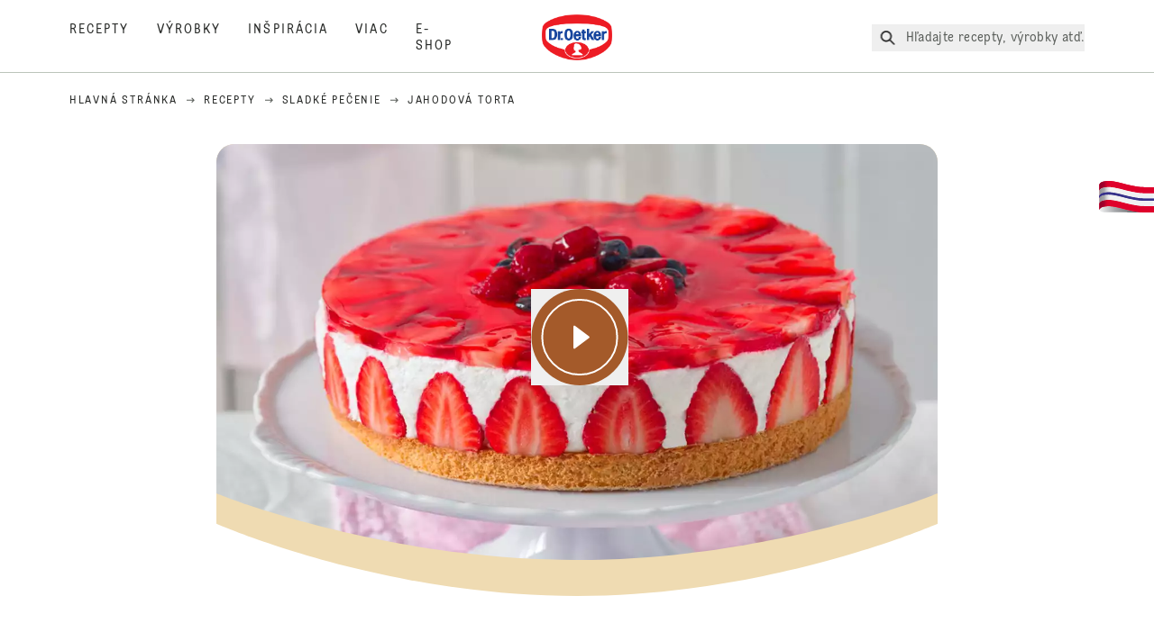

--- FILE ---
content_type: text/html; charset=utf-8
request_url: https://www.oetker.sk/recipes/r/jahodova-torta
body_size: 82146
content:
<!DOCTYPE html><html lang="sk"><head><meta charSet="utf-8" data-next-head=""/><meta name="viewport" content="width=device-width" data-next-head=""/><title data-next-head="">Jahodová torta | Dr. Oetker</title><meta name="robots" content="index,follow" data-next-head=""/><meta name="description" content="Jahodová torta :
  Sladká jahodová explózia, ktorá vám vykúzli úsmev na tvári a chuťové poháriky pošle do raja!  " data-next-head=""/><meta property="og:title" content="Jahodová torta | Dr. Oetker" data-next-head=""/><meta property="og:description" content="Jahodová torta :
  Sladká jahodová explózia, ktorá vám vykúzli úsmev na tvári a chuťové poháriky pošle do raja!  " data-next-head=""/><meta property="og:url" content="https://www.oetker.sk/recipes/r/jahodova-torta" data-next-head=""/><meta property="og:type" content="website" data-next-head=""/><meta property="og:image" content="https://recipesblob.oetker.sk/assets/866cdf3606184249b0051af81474db91/1272x764/jahodovy-dortjpg.jpg" data-next-head=""/><meta property="og:image:width" content="1272" data-next-head=""/><meta property="og:image:height" content="764" data-next-head=""/><meta property="og:locale" content="sk_SK" data-next-head=""/><meta property="og:site_name" content="Dr. Oetker" data-next-head=""/><link rel="canonical" href="https://www.oetker.sk/recipes/r/jahodova-torta" data-next-head=""/><link rel="icon" href="https://eu-central-1-droetker.graphassets.com/AVtdz8Pl3QxerK0kYX32fz/nMK9tQKiRECSGk6ioNRW" data-next-head=""/><link rel="apple-touch-icon" href="https://eu-central-1-droetker.graphassets.com/AVtdz8Pl3QxerK0kYX32fz/YhYgw7B4SqarLUQFRLHG" data-next-head=""/><link rel="preload" href="/assets/hygraph/AVtdz8Pl3QxerK0kYX32fz/2A6BCFSQn2gbCfXHZ75U" as="image" data-next-head=""/><meta name="google-site-verification" content="1Dy8dMR9r0C4fn3kjmGfcvf5kUBhbxeot-EAjc3QHnM"/><link rel="preload" href="/_next/static/css/85d7eb65b36e73d8.css" as="style"/><link rel="preload" href="/_next/static/css/5a1ad3a6193b5da2.css" as="style"/><link rel="preload" href="/_next/static/css/8558076c5436e08f.css" as="style"/><link rel="preload" as="image" imageSrcSet="/assets/hygraph/AVtdz8Pl3QxerK0kYX32fz/compress=metadata:true/quality=value:75/output=format:webp/resize=width:320/cmfhe6nbzhqq808uu3k63b93n?opt 640w, /assets/hygraph/AVtdz8Pl3QxerK0kYX32fz/compress=metadata:true/quality=value:75/output=format:webp/resize=width:320/cmfhe6nbzhqq808uu3k63b93n?opt 1024w, /assets/hygraph/AVtdz8Pl3QxerK0kYX32fz/compress=metadata:true/quality=value:75/output=format:webp/resize=width:320/cmfhe6nbzhqq808uu3k63b93n?opt 1920w" imageSizes="(max-width: 768px) 33vw, (max-width: 1200px) 50vw, 100vw" data-next-head=""/><link rel="preload" as="image" imageSrcSet="/assets/hygraph/AVtdz8Pl3QxerK0kYX32fz/compress=metadata:true/quality=value:75/output=format:webp/resize=width:320/cmdem1r6mclko07w08zbkx64s?opt 640w, /assets/hygraph/AVtdz8Pl3QxerK0kYX32fz/compress=metadata:true/quality=value:75/output=format:webp/resize=width:320/cmdem1r6mclko07w08zbkx64s?opt 1024w, /assets/hygraph/AVtdz8Pl3QxerK0kYX32fz/compress=metadata:true/quality=value:75/output=format:webp/resize=width:320/cmdem1r6mclko07w08zbkx64s?opt 1920w" imageSizes="(max-width: 768px) 33vw, (max-width: 1200px) 50vw, 100vw" data-next-head=""/><link rel="preload" as="image" imageSrcSet="/assets/hygraph/AVtdz8Pl3QxerK0kYX32fz/compress=metadata:true/quality=value:75/output=format:webp/resize=width:320/cmdem15yjcihc07uqei0ixxbc?opt 640w, /assets/hygraph/AVtdz8Pl3QxerK0kYX32fz/compress=metadata:true/quality=value:75/output=format:webp/resize=width:320/cmdem15yjcihc07uqei0ixxbc?opt 1024w, /assets/hygraph/AVtdz8Pl3QxerK0kYX32fz/compress=metadata:true/quality=value:75/output=format:webp/resize=width:320/cmdem15yjcihc07uqei0ixxbc?opt 1920w" imageSizes="(max-width: 768px) 33vw, (max-width: 1200px) 50vw, 100vw" data-next-head=""/><link rel="preload" as="image" imageSrcSet="/assets/hygraph/AVtdz8Pl3QxerK0kYX32fz/compress=metadata:true/quality=value:75/output=format:webp/resize=width:320/cmbr3nfoxj5o607ui3xhep1t6?opt 640w, /assets/hygraph/AVtdz8Pl3QxerK0kYX32fz/compress=metadata:true/quality=value:75/output=format:webp/resize=width:320/cmbr3nfoxj5o607ui3xhep1t6?opt 1024w, /assets/hygraph/AVtdz8Pl3QxerK0kYX32fz/compress=metadata:true/quality=value:75/output=format:webp/resize=width:320/cmbr3nfoxj5o607ui3xhep1t6?opt 1920w" imageSizes="(max-width: 768px) 33vw, (max-width: 1200px) 50vw, 100vw" data-next-head=""/><link rel="preload" as="image" imageSrcSet="/assets/recipes/assets/866cdf3606184249b0051af81474db91/1272x764/jahodovy-dortjpg.webp 640w, /assets/recipes/assets/866cdf3606184249b0051af81474db91/1272x764/jahodovy-dortjpg.webp 1024w, /assets/recipes/assets/866cdf3606184249b0051af81474db91/1272x764/jahodovy-dortjpg.webp 1920w" imageSizes="(max-width: 768px) 33vw, (max-width: 1200px) 50vw, 100vw" data-next-head=""/><link rel="stylesheet" href="/_next/static/css/85d7eb65b36e73d8.css" data-n-g=""/><link rel="stylesheet" href="/_next/static/css/5a1ad3a6193b5da2.css"/><link rel="stylesheet" href="/_next/static/css/8558076c5436e08f.css"/><noscript data-n-css=""></noscript><script defer="" noModule="" src="/_next/static/chunks/polyfills-42372ed130431b0a.js"></script><script src="https://privacy-proxy.usercentrics.eu/latest/uc-block.bundle.js" defer="" data-nscript="beforeInteractive"></script><script defer="" src="/_next/static/chunks/2548.292e3cea20d5c8bd.js"></script><script defer="" src="/_next/static/chunks/1654.310fcfc606810e9f.js"></script><script defer="" src="/_next/static/chunks/1241.a341af0a4a90fcef.js"></script><script defer="" src="/_next/static/chunks/1116.3e0cc1793eeef726.js"></script><script defer="" src="/_next/static/chunks/9040.e254516b548d7ee2.js"></script><script defer="" src="/_next/static/chunks/5970.8b7e1367dd32741c.js"></script><script defer="" src="/_next/static/chunks/7957.709ef91b132c674e.js"></script><script defer="" src="/_next/static/chunks/8614.ed5d1d04e0ee8c69.js"></script><script defer="" src="/_next/static/chunks/7013.9eb828aa1b1c45e5.js"></script><script defer="" src="/_next/static/chunks/3556.64e7b34f6a0a36b7.js"></script><script defer="" src="/_next/static/chunks/6700.0b0d8ebb5c9f8092.js"></script><script defer="" src="/_next/static/chunks/8939.5283a781fab5f069.js"></script><script defer="" src="/_next/static/chunks/7930.d846d723a150d4de.js"></script><script defer="" src="/_next/static/chunks/7191.325a2faf32bd5297.js"></script><script defer="" src="/_next/static/chunks/4809-7f0da6631f9384af.js"></script><script defer="" src="/_next/static/chunks/757.c91b27be6fa18196.js"></script><script defer="" src="/_next/static/chunks/6239.741098a71f95918d.js"></script><script defer="" src="/_next/static/chunks/3321.04d0b0775165c90a.js"></script><script defer="" src="/_next/static/chunks/9572.3d419af35cba9833.js"></script><script defer="" src="/_next/static/chunks/3691.e5335ff74de11ad4.js"></script><script defer="" src="/_next/static/chunks/6221-f0987f998a53b069.js"></script><script defer="" src="/_next/static/chunks/708.0342563749ee0260.js"></script><script defer="" src="/_next/static/chunks/4627.938d8f0e296f90c7.js"></script><script defer="" src="/_next/static/chunks/3266-2dea26e18201b2b2.js"></script><script defer="" src="/_next/static/chunks/6564-635fd42934697eae.js"></script><script defer="" src="/_next/static/chunks/3905.15087124cdb2d676.js"></script><script defer="" src="/_next/static/chunks/1408.300180bc523a552d.js"></script><script defer="" src="/_next/static/chunks/2639.02c305b0618bf637.js"></script><script defer="" src="/_next/static/chunks/4258.cb323636e3097390.js"></script><script defer="" src="/_next/static/chunks/5231.d6f994d1c366c152.js"></script><script defer="" src="/_next/static/chunks/4784.03c3edcdcc06c456.js"></script><script src="/_next/static/chunks/webpack-769bf036b35aedc2.js" defer=""></script><script src="/_next/static/chunks/framework-02167c0e55378b6a.js" defer=""></script><script src="/_next/static/chunks/main-7bbd3d7bc8d8231f.js" defer=""></script><script src="/_next/static/chunks/pages/_app-bda7e5c459113c77.js" defer=""></script><script src="/_next/static/chunks/5028-f9104b787d304abb.js" defer=""></script><script src="/_next/static/chunks/6823-08868ba76a28bcb6.js" defer=""></script><script src="/_next/static/chunks/1186-41496cb623c1ffea.js" defer=""></script><script src="/_next/static/chunks/1716-606d374ff0149a8b.js" defer=""></script><script src="/_next/static/chunks/1040-6d99cb29dd20cc23.js" defer=""></script><script src="/_next/static/chunks/8823-1b1f5d42a0c825d3.js" defer=""></script><script src="/_next/static/chunks/7110-2e5808047ced3f14.js" defer=""></script><script src="/_next/static/chunks/8851-714de3639355ce9f.js" defer=""></script><script src="/_next/static/chunks/2326-50c7666e177c969b.js" defer=""></script><script src="/_next/static/chunks/2238-49ce0bcf11185658.js" defer=""></script><script src="/_next/static/chunks/7517-1ee6fd29083aaf04.js" defer=""></script><script src="/_next/static/chunks/1461-c682d87b6791a896.js" defer=""></script><script src="/_next/static/chunks/8522-7b28317b6b2371dc.js" defer=""></script><script src="/_next/static/chunks/pages/recipes/r/%5Bslug%5D-e3c37d2ef4f41e0f.js" defer=""></script><script src="/_next/static/local/_buildManifest.js" defer=""></script><script src="/_next/static/local/_ssgManifest.js" defer=""></script><style id="__jsx-364258379">:root{--font-neutral:'MomentsText', 'MomentsText Fallback';--font-primary:'MomentsDisplay', 'MomentsDisplay Fallback';--font-secondary:'AugustScript', 'AugustScript Fallback'}</style></head><body class="relative"><link rel="preload" as="image" imageSrcSet="/assets/recipes/assets/866cdf3606184249b0051af81474db91/1272x764/jahodovy-dortjpg.webp 640w, /assets/recipes/assets/866cdf3606184249b0051af81474db91/1272x764/jahodovy-dortjpg.webp 1024w, /assets/recipes/assets/866cdf3606184249b0051af81474db91/1272x764/jahodovy-dortjpg.webp 1920w" imageSizes="(max-width: 768px) 33vw, (max-width: 1200px) 50vw, 100vw"/><link rel="preload" as="image" imageSrcSet="/assets/hygraph/AVtdz8Pl3QxerK0kYX32fz/compress=metadata:true/quality=value:75/output=format:webp/resize=width:320/cmfhe6nbzhqq808uu3k63b93n?opt 640w, /assets/hygraph/AVtdz8Pl3QxerK0kYX32fz/compress=metadata:true/quality=value:75/output=format:webp/resize=width:320/cmfhe6nbzhqq808uu3k63b93n?opt 1024w, /assets/hygraph/AVtdz8Pl3QxerK0kYX32fz/compress=metadata:true/quality=value:75/output=format:webp/resize=width:320/cmfhe6nbzhqq808uu3k63b93n?opt 1920w" imageSizes="(max-width: 768px) 33vw, (max-width: 1200px) 50vw, 100vw"/><link rel="preload" as="image" imageSrcSet="/assets/hygraph/AVtdz8Pl3QxerK0kYX32fz/compress=metadata:true/quality=value:75/output=format:webp/resize=width:320/cmdem1r6mclko07w08zbkx64s?opt 640w, /assets/hygraph/AVtdz8Pl3QxerK0kYX32fz/compress=metadata:true/quality=value:75/output=format:webp/resize=width:320/cmdem1r6mclko07w08zbkx64s?opt 1024w, /assets/hygraph/AVtdz8Pl3QxerK0kYX32fz/compress=metadata:true/quality=value:75/output=format:webp/resize=width:320/cmdem1r6mclko07w08zbkx64s?opt 1920w" imageSizes="(max-width: 768px) 33vw, (max-width: 1200px) 50vw, 100vw"/><link rel="preload" as="image" imageSrcSet="/assets/hygraph/AVtdz8Pl3QxerK0kYX32fz/compress=metadata:true/quality=value:75/output=format:webp/resize=width:320/cmdem15yjcihc07uqei0ixxbc?opt 640w, /assets/hygraph/AVtdz8Pl3QxerK0kYX32fz/compress=metadata:true/quality=value:75/output=format:webp/resize=width:320/cmdem15yjcihc07uqei0ixxbc?opt 1024w, /assets/hygraph/AVtdz8Pl3QxerK0kYX32fz/compress=metadata:true/quality=value:75/output=format:webp/resize=width:320/cmdem15yjcihc07uqei0ixxbc?opt 1920w" imageSizes="(max-width: 768px) 33vw, (max-width: 1200px) 50vw, 100vw"/><link rel="preload" as="image" imageSrcSet="/assets/hygraph/AVtdz8Pl3QxerK0kYX32fz/compress=metadata:true/quality=value:75/output=format:webp/resize=width:320/cmbr3nfoxj5o607ui3xhep1t6?opt 640w, /assets/hygraph/AVtdz8Pl3QxerK0kYX32fz/compress=metadata:true/quality=value:75/output=format:webp/resize=width:320/cmbr3nfoxj5o607ui3xhep1t6?opt 1024w, /assets/hygraph/AVtdz8Pl3QxerK0kYX32fz/compress=metadata:true/quality=value:75/output=format:webp/resize=width:320/cmbr3nfoxj5o607ui3xhep1t6?opt 1920w" imageSizes="(max-width: 768px) 33vw, (max-width: 1200px) 50vw, 100vw"/><link rel="preload" as="image" href="/assets/hygraph/AVtdz8Pl3QxerK0kYX32fz/2A6BCFSQn2gbCfXHZ75U"/><div id="__next"><div class=""><style>
    #nprogress {
      pointer-events: none;
    }
    #nprogress .bar {
      background: #29D;
      position: fixed;
      z-index: 9999;
      top: 0;
      left: 0;
      width: 100%;
      height: 3px;
    }
    #nprogress .peg {
      display: block;
      position: absolute;
      right: 0px;
      width: 100px;
      height: 100%;
      box-shadow: 0 0 10px #29D, 0 0 5px #29D;
      opacity: 1;
      -webkit-transform: rotate(3deg) translate(0px, -4px);
      -ms-transform: rotate(3deg) translate(0px, -4px);
      transform: rotate(3deg) translate(0px, -4px);
    }
    #nprogress .spinner {
      display: block;
      position: fixed;
      z-index: 1031;
      top: 15px;
      right: 15px;
    }
    #nprogress .spinner-icon {
      width: 18px;
      height: 18px;
      box-sizing: border-box;
      border: solid 2px transparent;
      border-top-color: #29D;
      border-left-color: #29D;
      border-radius: 50%;
      -webkit-animation: nprogresss-spinner 400ms linear infinite;
      animation: nprogress-spinner 400ms linear infinite;
    }
    .nprogress-custom-parent {
      overflow: hidden;
      position: relative;
    }
    .nprogress-custom-parent #nprogress .spinner,
    .nprogress-custom-parent #nprogress .bar {
      position: absolute;
    }
    @-webkit-keyframes nprogress-spinner {
      0% {
        -webkit-transform: rotate(0deg);
      }
      100% {
        -webkit-transform: rotate(360deg);
      }
    }
    @keyframes nprogress-spinner {
      0% {
        transform: rotate(0deg);
      }
      100% {
        transform: rotate(360deg);
      }
    }
  </style><a href="https://www.oetker.sk/support/kontakt"><div class="cursor-pointer fixed top-[38px] right-[8px] z-21 -rotate-90 w-[51px] h-[30px] md:w-[61px] md:h-[36px] md:right-0 md:top-[200px] md:rotate-0 transform print:hidden"><img alt="Flag" loading="lazy" width="61" height="36" decoding="async" data-nimg="1" style="color:transparent" srcSet="/_next/static/media/tab.f43c6126.svg?w=64&amp;q=75 1x, /_next/static/media/tab.f43c6126.svg?w=128&amp;q=75 2x" src="/_next/static/media/tab.f43c6126.svg?w=128&amp;q=75"/></div></a><div class="sc-65d476a3-0 eyXIwc sticky top-0 z-50 bg-white h-header print:hidden"></div><div class="max-w-6xl mx-auto"><div itemScope="" itemType="https://schema.org/Recipe" class="max-w-6xl mx-auto print:hidden"><meta itemProp="author" content="Dr. Oetker"/><meta itemProp="image" content="/assets/recipes/assets/866cdf3606184249b0051af81474db91/1272x764/jahodovy-dortjpg.webp"/><div class="relative"><nav itemScope="" itemType="https://schema.org/BreadcrumbList" data-print="hide" role="navigation" aria-label="Breadcrumb"><ol class="z-45 w-full bg-none md:pt-6 pt-22px pl-20px flex justify-start items-center md:px-small md:flex-wrap md:items-start md:content-start md:h-14 md:flex md:mb-22px bg-breadcrumbs-light absolute"><li itemProp="itemListElement" itemScope="" itemType="https://schema.org/ListItem" class="hidden md:flex ml-0 p-0 before:content-none"><a href="https://www.oetker.sk/"><div class="hover:after:w-[98%] hover:after:left-[1%] focus:after:w-[98%] focus:after:left-[1%] relative after:content-[&#x27;&#x27;] after:absolute after:block after:w-[0%] after:transition-all after:duration-[0.5s] after:border-b-white after:border-b after:border-solid after:left-2/4 after:-bottom-px text-darkgray after:border-b-black cursor-pointer" itemProp="item"><div class="m-0 p-0 block text-style-leadxs whitespace-no-wrap" itemProp="name">Hlavná stránka</div></div></a><meta itemProp="position" content="1"/></li><li itemProp="itemListElement" itemScope="" itemType="https://schema.org/ListItem" class="hidden md:flex ml-0 p-0 before:content-none"><div class="transform rotate-180 origin-center mx-2.5 flex items-start md:transform-none mt-1"><svg width="9" height="7" viewBox="0 0 9 7" fill="none" xmlns="http://www.w3.org/2000/svg"><path d="M5.76172 0.515625L5.37109 0.90625C5.29297 1.00391 5.29297 1.14062 5.39062 1.23828L6.95312 2.74219H0.234375C0.0976562 2.74219 0 2.85938 0 2.97656V3.52344C0 3.66016 0.0976562 3.75781 0.234375 3.75781H6.95312L5.39062 5.28125C5.29297 5.37891 5.29297 5.51562 5.37109 5.61328L5.76172 6.00391C5.85938 6.08203 5.99609 6.08203 6.09375 6.00391L8.67188 3.42578C8.75 3.32812 8.75 3.19141 8.67188 3.09375L6.09375 0.515625C5.99609 0.4375 5.85938 0.4375 5.76172 0.515625Z" fill="#5A5E5A"></path></svg></div><a href="https://www.oetker.sk/recipes"><div class="hover:after:w-[98%] hover:after:left-[1%] focus:after:w-[98%] focus:after:left-[1%] relative after:content-[&#x27;&#x27;] after:absolute after:block after:w-[0%] after:transition-all after:duration-[0.5s] after:border-b-white after:border-b after:border-solid after:left-2/4 after:-bottom-px text-darkgray after:border-b-black cursor-pointer" itemProp="item"><div class="m-0 p-0 block text-style-leadxs whitespace-no-wrap" itemProp="name">Recepty</div></div></a><meta itemProp="position" content="2"/></li><li itemProp="itemListElement" itemScope="" itemType="https://schema.org/ListItem" class="hidden md:flex ml-0 p-0 before:content-none"><div class="transform rotate-180 origin-center mx-2.5 flex items-start md:transform-none mt-1"><svg width="9" height="7" viewBox="0 0 9 7" fill="none" xmlns="http://www.w3.org/2000/svg"><path d="M5.76172 0.515625L5.37109 0.90625C5.29297 1.00391 5.29297 1.14062 5.39062 1.23828L6.95312 2.74219H0.234375C0.0976562 2.74219 0 2.85938 0 2.97656V3.52344C0 3.66016 0.0976562 3.75781 0.234375 3.75781H6.95312L5.39062 5.28125C5.29297 5.37891 5.29297 5.51562 5.37109 5.61328L5.76172 6.00391C5.85938 6.08203 5.99609 6.08203 6.09375 6.00391L8.67188 3.42578C8.75 3.32812 8.75 3.19141 8.67188 3.09375L6.09375 0.515625C5.99609 0.4375 5.85938 0.4375 5.76172 0.515625Z" fill="#5A5E5A"></path></svg></div><a href="https://www.oetker.sk/recipes/c/sk-test-recipe-category"><div class="hover:after:w-[98%] hover:after:left-[1%] focus:after:w-[98%] focus:after:left-[1%] relative after:content-[&#x27;&#x27;] after:absolute after:block after:w-[0%] after:transition-all after:duration-[0.5s] after:border-b-white after:border-b after:border-solid after:left-2/4 after:-bottom-px text-darkgray after:border-b-black cursor-pointer" itemProp="item"><div class="m-0 p-0 block text-style-leadxs whitespace-no-wrap" itemProp="name">Sladké pečenie</div></div></a><meta itemProp="position" content="3"/></li><li itemProp="itemListElement" itemScope="" itemType="https://schema.org/ListItem" class="hidden md:flex ml-0 p-0 before:content-none"><div class="transform rotate-180 origin-center mx-2.5 flex items-start md:transform-none mt-1"><svg width="9" height="7" viewBox="0 0 9 7" fill="none" xmlns="http://www.w3.org/2000/svg"><path d="M5.76172 0.515625L5.37109 0.90625C5.29297 1.00391 5.29297 1.14062 5.39062 1.23828L6.95312 2.74219H0.234375C0.0976562 2.74219 0 2.85938 0 2.97656V3.52344C0 3.66016 0.0976562 3.75781 0.234375 3.75781H6.95312L5.39062 5.28125C5.29297 5.37891 5.29297 5.51562 5.37109 5.61328L5.76172 6.00391C5.85938 6.08203 5.99609 6.08203 6.09375 6.00391L8.67188 3.42578C8.75 3.32812 8.75 3.19141 8.67188 3.09375L6.09375 0.515625C5.99609 0.4375 5.85938 0.4375 5.76172 0.515625Z" fill="#5A5E5A"></path></svg></div><div class="hover:after:w-[98%] hover:after:left-[1%] focus:after:w-[98%] focus:after:left-[1%] relative after:content-[&#x27;&#x27;] after:absolute after:block after:w-[0%] after:transition-all after:duration-[0.5s] after:border-b-white after:border-b after:border-solid after:left-2/4 after:-bottom-px text-darkgray after:border-b-black after:hidden cursor-default" itemProp="item"><div class="m-0 p-0 block text-style-leadxs whitespace-no-wrap font-medium mb-4" itemProp="name">Jahodová torta</div></div><meta itemProp="position" content="4"/></li><li itemProp="itemListElement" itemScope="" itemType="https://schema.org/ListItem" class="flex md:hidden ml-0 p-0 before:content-none"><div class="transform rotate-180 origin-center mx-2.5 flex items-start md:transform-none mt-1"><svg width="9" height="7" viewBox="0 0 9 7" fill="none" xmlns="http://www.w3.org/2000/svg"><path d="M5.76172 0.515625L5.37109 0.90625C5.29297 1.00391 5.29297 1.14062 5.39062 1.23828L6.95312 2.74219H0.234375C0.0976562 2.74219 0 2.85938 0 2.97656V3.52344C0 3.66016 0.0976562 3.75781 0.234375 3.75781H6.95312L5.39062 5.28125C5.29297 5.37891 5.29297 5.51562 5.37109 5.61328L5.76172 6.00391C5.85938 6.08203 5.99609 6.08203 6.09375 6.00391L8.67188 3.42578C8.75 3.32812 8.75 3.19141 8.67188 3.09375L6.09375 0.515625C5.99609 0.4375 5.85938 0.4375 5.76172 0.515625Z" fill="#5A5E5A"></path></svg></div><a href="https://www.oetker.sk/recipes/c/sk-test-recipe-category"><div class="hover:after:w-[98%] hover:after:left-[1%] focus:after:w-[98%] focus:after:left-[1%] relative after:content-[&#x27;&#x27;] after:absolute after:block after:w-[0%] after:transition-all after:duration-[0.5s] after:border-b-white after:border-b after:border-solid after:left-2/4 after:-bottom-px text-darkgray after:border-b-black cursor-pointer" itemProp="item"><div class="m-0 p-0 block text-style-leadxs whitespace-no-wrap font-medium mb-4" itemProp="name">Sladké pečenie</div></div></a><meta itemProp="position" content="4"/></li></ol></nav></div><div class="absolute z-10 right-5 hidden md:block top-20 md:top-11" data-print="hide"><div id="social-sharing" class="w-min"><div class="p-b-1.5 w-[200px] flex flex-row-reverse select-none"><div class="iconShare inline-block cursor-pointer" role="button" tabindex="0" aria-label="Share"><svg xmlns="http://www.w3.org/2000/svg" fill="none" height="40" viewBox="0 0 40 40" width="40"><ellipse cx="20" cy="20" fill="#fff" rx="20" ry="20" transform="matrix(0 -1 1 0 0 40)"></ellipse><circle cx="20" cy="20" r="14.5" stroke="#292b29"></circle><path d="m23.0458 22.1367c-.6289 0-1.2031.2188-1.6406.5742l-2.8164-1.75c.0273-.1367.082-.4101.082-.5742 0-.1367-.0547-.4101-.082-.5469l2.8164-1.75c.4375.3555 1.0117.5469 1.6406.5469 1.4492 0 2.625-1.1484 2.625-2.625 0-1.4492-1.1758-2.625-2.625-2.625-1.4766 0-2.625 1.1758-2.625 2.625 0 .2188 0 .4102.0547.5742l-2.8164 1.75c-.4375-.3554-1.0117-.5742-1.6133-.5742-1.4766 0-2.625 1.1758-2.625 2.625 0 1.4766 1.1484 2.625 2.625 2.625.6016 0 1.1758-.1914 1.6133-.5469l2.8164 1.75c-.0273.1368-.0547.4102-.0547.5469 0 1.4766 1.1484 2.625 2.625 2.625 1.4492 0 2.625-1.1484 2.625-2.625 0-1.4492-1.1758-2.625-2.625-2.625z" fill="#292b29"></path></svg></div></div></div></div><div role="presentation" class="grid grid-cols-16 relative"><div class="md:mb-20 sc-76d7acd8-0 eeDmzR curve-mask-bottom"><div class="curve-mask-bottom"><div class="bg-center bg-cover w-full overflow-hidden items-center flex-col relative"><div class="relative w-full h-0 pb-[calc(50%+62px)]"><div class="w-full h-full absolute left-0 [&amp;_img]:h-full"><div class="relative w-full h-full "><img alt="Picture - (min-width: 768px)" width="1920" height="800" decoding="async" data-nimg="1" class="bg-cover  [@media(min-width:768px)]:block " style="color:transparent" sizes="(max-width: 768px) 33vw, (max-width: 1200px) 50vw, 100vw" srcSet="/assets/recipes/assets/866cdf3606184249b0051af81474db91/1272x764/jahodovy-dortjpg.webp 640w, /assets/recipes/assets/866cdf3606184249b0051af81474db91/1272x764/jahodovy-dortjpg.webp 1024w, /assets/recipes/assets/866cdf3606184249b0051af81474db91/1272x764/jahodovy-dortjpg.webp 1920w" src="/assets/recipes/assets/866cdf3606184249b0051af81474db91/1272x764/jahodovy-dortjpg.webp"/></div></div></div></div></div></div><span data-print="hide" class="sm:inset-y-1/3 md:inset-y-1/3.2 sm:inset-x-1/3.2 md:inset-x-1/3.5 absolute cursor-pointer sm:w-20 sm:h-20 md:w-108 md:h-108 z-90"><button type="button"><svg width="100%" height="100%" viewBox="0 0 109 108" fill="none" xmlns="http://www.w3.org/2000/svg"><title>Play</title><circle cx="54.5" cy="54" r="54" transform="rotate(-90 54.5 54)" fill="#A45A2A"></circle><path d="M48.5 42L64.5 54.0003L48.5 66V42Z" fill="#ffffff" stroke="#ffffff" stroke-width="2" stroke-linecap="round" stroke-linejoin="round"></path><circle cx="54.5" cy="54" r="42" stroke="#ffffff" stroke-width="2"></circle></svg></button></span></div><div style="cursor:url(&quot;data:image/svg+xml,%3Csvg width=&#x27;60&#x27; height=&#x27;60&#x27; viewBox=&#x27;0 0 60 60&#x27; fill=&#x27;none&#x27; xmlns=&#x27;http://www.w3.org/2000/svg&#x27;%3E%3Ccircle cx=&#x27;30&#x27; cy=&#x27;30&#x27; r=&#x27;30&#x27; fill=&#x27;%23A45A2A&#x27;/%3E%3Cpath d=&#x27;M29.6883 21.3281C29.6883 21.3281 29.6883 32.0081 29.6883 37.8281M29.6883 37.8281C29.6883 35.1668 32.1755 31.9733 34.9385 31.9733M29.6883 37.8281C29.6883 35.1668 27.2016 31.9733 24.4385 31.9733&#x27; stroke=&#x27;%23FFFFFF&#x27; stroke-linecap=&#x27;square&#x27;/%3E%3Cpath d=&#x27;M31.9249 7.11629L34.253 8.64937C35.0631 9.18282 36.0238 9.44025 36.9921 9.38331L39.7748 9.21966C41.1709 9.13755 42.4819 9.89445 43.1089 11.1446L44.3585 13.6363C44.7933 14.5033 45.4967 15.2067 46.3637 15.6415L48.8554 16.8911C50.1055 17.5181 50.8625 18.8291 50.7803 20.2252L50.6167 23.0079C50.5597 23.9762 50.8172 24.9369 51.3506 25.747L52.8837 28.0751C53.6529 29.2431 53.6529 30.7569 52.8837 31.9249L51.3506 34.253C50.8172 35.0631 50.5597 36.0238 50.6167 36.9921L50.7803 39.7748C50.8625 41.1709 50.1056 42.4819 48.8554 43.1089L46.3637 44.3585C45.4967 44.7933 44.7933 45.4967 44.3585 46.3637L43.1089 48.8554C42.4819 50.1055 41.1709 50.8625 39.7748 50.7803L36.9921 50.6167C36.0238 50.5597 35.0631 50.8172 34.253 51.3506L31.9249 52.8837C30.7569 53.6529 29.2431 53.6529 28.0751 52.8837L25.747 51.3506C24.9369 50.8172 23.9762 50.5597 23.0079 50.6167L20.2252 50.7803C18.8291 50.8625 17.5181 50.1055 16.8911 48.8554L15.6415 46.3637C15.2067 45.4967 14.5033 44.7933 13.6363 44.3585L11.1446 43.1089C9.89445 42.4819 9.13755 41.1709 9.21966 39.7748L9.38331 36.9921C9.44025 36.0238 9.18282 35.0631 8.64937 34.253L7.11629 31.9249C6.34711 30.7569 6.34711 29.2431 7.11629 28.0751L8.64937 25.747C9.18282 24.9369 9.44025 23.9762 9.38331 23.0079L9.21966 20.2252C9.13755 18.8291 9.89445 17.5181 11.1446 16.8911L13.6363 15.6415C14.5033 15.2067 15.2067 14.5033 15.6415 13.6363L16.8911 11.1446C17.5181 9.89445 18.8291 9.13755 20.2252 9.21966L23.0079 9.38331C23.9762 9.44025 24.9369 9.18282 25.747 8.64937L28.0751 7.11629C29.2431 6.34711 30.7569 6.34711 31.9249 7.11629Z&#x27; stroke=&#x27;%23FFFFFF&#x27; stroke-linejoin=&#x27;round&#x27;/%3E%3C/svg%3E%0A&quot;)      32 32,   pointer" class="pt-2.5 md:pt-11 w-auto flex justify-center text-center uppercase text-dark-brown" role="button" tabindex="0" aria-label="Scroll down"><svg class="relative -mt-11 md:hidden print:hidden" width="40" height="40" viewBox="0 0 40 40" fill="none" xmlns="http://www.w3.org/2000/svg"><circle cx="20" cy="20" r="20" fill="#A45A2A"></circle><path d="M19.7929 14.2188C19.7929 14.2188 19.7929 21.3387 19.7929 25.2188M19.7929 25.2188C19.7929 23.4446 21.451 21.3155 23.293 21.3155M19.7929 25.2188C19.7929 23.4446 18.1351 21.3155 16.293 21.3155" stroke="#ffffff" stroke-linecap="square"></path><path d="M34.338 17.626L34.7556 17.351L34.338 17.626L34.6337 18.0751C35.4029 19.2431 35.4029 20.7569 34.6337 21.9249L34.338 22.374C33.8046 23.1841 33.5471 24.1448 33.6041 25.1131L33.6356 25.6498C33.7177 27.0459 32.9608 28.3569 31.7107 28.9839L31.2301 29.2249C30.3631 29.6597 29.6597 30.3631 29.2249 31.2301L28.9839 31.7107C28.3569 32.9608 27.0459 33.7177 25.6498 33.6356L25.1131 33.6041C24.1448 33.5471 23.1841 33.8046 22.374 34.338L21.9249 34.6337C20.7569 35.4029 19.2431 35.4029 18.0751 34.6337L17.626 34.338L17.351 34.7556L17.626 34.338C16.8159 33.8046 15.8552 33.5471 14.8869 33.6041L14.3502 33.6356C12.9541 33.7177 11.6431 32.9608 11.0161 31.7107L10.7751 31.2301C10.3403 30.3631 9.63693 29.6597 8.7699 29.2249L8.2893 28.9839C7.03916 28.3569 6.28226 27.0459 6.36436 25.6498L6.39593 25.1131C6.45288 24.1448 6.19544 23.1841 5.66199 22.374L5.36629 21.9249C4.59711 20.7569 4.59711 19.2431 5.36629 18.0751L5.66199 17.626C6.19544 16.8159 6.45288 15.8552 6.39593 14.8869L6.36436 14.3502C6.28226 12.9541 7.03916 11.6431 8.2893 11.0161L8.7699 10.7751C9.63693 10.3403 10.3403 9.63693 10.7751 8.7699L11.0161 8.2893C11.6431 7.03916 12.9541 6.28226 14.3502 6.36436L14.8869 6.39593C15.8552 6.45288 16.8159 6.19544 17.626 5.66199L18.0751 5.36629C19.2431 4.59711 20.7569 4.59711 21.9249 5.36629L22.374 5.66199C23.1841 6.19544 24.1448 6.45288 25.1131 6.39593L25.6498 6.36436C27.0459 6.28226 28.3569 7.03916 28.9839 8.2893L29.2249 8.7699C29.6597 9.63693 30.3631 10.3403 31.2301 10.7751L31.7107 11.0161C32.9608 11.6431 33.7177 12.9541 33.6356 14.3502L33.6041 14.8869C33.5471 15.8552 33.8046 16.8159 34.338 17.626Z" stroke="#ffffff" stroke-linejoin="round"></path></svg></div><div class="px-small  2xl:px-medium 3xl:px-xlarge w-full"><div class="z-10 relative"><div data-print="margin-1-rem" class="mb-16 relative"><div data-print="hide" class="flex justify-center align-center leading-none mb-1 z-auto relative"><div class="align-center"><button class="block w-full" type="button"><span class="sr-only">Current rating 4.4. Click to rate.</span><div class="m-0 p-0 block text-style-leadxs flex justify-center align-center leading-4.5 md:mb-1 m-px items-center"><span aria-hidden="true" class="Star"><div class="p-1"><svg width="15" height="14" viewBox="0 0 15 14" fill="none" xmlns="http://www.w3.org/2000/svg"><path d="M6.52861 0.481803L4.75195 4.11713L0.733966 4.69112C0.0233017 4.80046 -0.250031 5.67512 0.269301 6.19445L3.13929 9.00978L2.45596 12.9731C2.34663 13.6838 3.11196 14.2304 3.74062 13.9024L7.32128 12.0164L10.8746 13.9024C11.5033 14.2304 12.2686 13.6838 12.1593 12.9731L11.4759 9.00978L14.3459 6.19445C14.8653 5.67512 14.5919 4.80046 13.8813 4.69112L9.8906 4.11713L8.08661 0.481803C7.78594 -0.146862 6.85661 -0.174195 6.52861 0.481803Z" fill="#5A5E5A"></path></svg></div></span><span aria-hidden="true" class="Star"><div class="p-1"><svg width="15" height="14" viewBox="0 0 15 14" fill="none" xmlns="http://www.w3.org/2000/svg"><path d="M6.52861 0.481803L4.75195 4.11713L0.733966 4.69112C0.0233017 4.80046 -0.250031 5.67512 0.269301 6.19445L3.13929 9.00978L2.45596 12.9731C2.34663 13.6838 3.11196 14.2304 3.74062 13.9024L7.32128 12.0164L10.8746 13.9024C11.5033 14.2304 12.2686 13.6838 12.1593 12.9731L11.4759 9.00978L14.3459 6.19445C14.8653 5.67512 14.5919 4.80046 13.8813 4.69112L9.8906 4.11713L8.08661 0.481803C7.78594 -0.146862 6.85661 -0.174195 6.52861 0.481803Z" fill="#5A5E5A"></path></svg></div></span><span aria-hidden="true" class="Star"><div class="p-1"><svg width="15" height="14" viewBox="0 0 15 14" fill="none" xmlns="http://www.w3.org/2000/svg"><path d="M6.52861 0.481803L4.75195 4.11713L0.733966 4.69112C0.0233017 4.80046 -0.250031 5.67512 0.269301 6.19445L3.13929 9.00978L2.45596 12.9731C2.34663 13.6838 3.11196 14.2304 3.74062 13.9024L7.32128 12.0164L10.8746 13.9024C11.5033 14.2304 12.2686 13.6838 12.1593 12.9731L11.4759 9.00978L14.3459 6.19445C14.8653 5.67512 14.5919 4.80046 13.8813 4.69112L9.8906 4.11713L8.08661 0.481803C7.78594 -0.146862 6.85661 -0.174195 6.52861 0.481803Z" fill="#5A5E5A"></path></svg></div></span><span aria-hidden="true" class="Star"><div class="p-1"><svg width="15" height="14" viewBox="0 0 15 14" fill="none" xmlns="http://www.w3.org/2000/svg"><path d="M6.52861 0.481803L4.75195 4.11713L0.733966 4.69112C0.0233017 4.80046 -0.250031 5.67512 0.269301 6.19445L3.13929 9.00978L2.45596 12.9731C2.34663 13.6838 3.11196 14.2304 3.74062 13.9024L7.32128 12.0164L10.8746 13.9024C11.5033 14.2304 12.2686 13.6838 12.1593 12.9731L11.4759 9.00978L14.3459 6.19445C14.8653 5.67512 14.5919 4.80046 13.8813 4.69112L9.8906 4.11713L8.08661 0.481803C7.78594 -0.146862 6.85661 -0.174195 6.52861 0.481803Z" fill="#5A5E5A"></path></svg></div></span><span aria-hidden="true" class="Star"><div class="p-1"><svg width="15" height="14" viewBox="0 0 15 14" fill="none" xmlns="http://www.w3.org/2000/svg" class="inline-block"><path d="M13.8813 4.69112L9.89061 4.11713L8.08661 0.481803C7.78595 -0.146862 6.85661 -0.174195 6.52862 0.481803L4.75195 4.11713L0.733966 4.69112C0.0233017 4.80046 -0.250031 5.67512 0.269301 6.19445L3.13929 9.00978L2.45596 12.9731C2.34663 13.6838 3.11196 14.2304 3.74062 13.9024L7.32128 12.0164L10.8746 13.9024C11.5033 14.2304 12.2686 13.6838 12.1593 12.9731L11.4759 9.00978L14.3459 6.19445C14.8653 5.67512 14.5919 4.80046 13.8813 4.69112ZM10.5193 8.68178L11.2846 13.1098L7.32128 11.0324L3.33063 13.1098L4.09596 8.68178L0.870633 5.56579L5.32595 4.90979L7.32128 0.864469L9.28927 4.90979L13.7446 5.56579L10.5193 8.68178Z" fill="#5A5E5A"></path></svg></div></span><div class="mx-1.5 md:text-sm md:leading-4.5 md:ml-2.5 md:py-0.5 float-left">4.4</div></div><div class="m-0 p-0 block text-style-lead text-center md:mb-5 mb-3 text-gray-dark">22<!-- --> <!-- -->Hodnotenia</div></button></div><div itemProp="aggregateRating" itemScope="" itemType="http://schema.org/AggregateRating"><span class="hidden" itemProp="ratingValue">4</span><span class="hidden" itemProp="ratingCount">22</span><span class="hidden" itemProp="bestRating">5</span></div></div><h1 class="main-text-style-lg mb-5 text-center md:mb-8" itemProp="name">Jahodová torta</h1><div data-print="margin-1-rem" class="flex flex-wrap justify-center align-center md:mb-8 items-center"><div class="m-0 p-0 block text-style-lead whitespace-nowrap mx-1.5 flex" itemProp="recipeYield"><svg width="18" height="18" viewBox="0 0 24 24" fill="none" xmlns="http://www.w3.org/2000/svg"><path d="M20.8889 11.5C20.6458 11.5 20.5069 11.4688 20.3681 11.4062C19.1528 8.28125 15.8889 6 12 6C8.07639 6 4.8125 8.28125 3.59722 11.4062C3.45833 11.4688 3.31944 11.5 3.11111 11.5C2.48611 11.5 2 11.9688 2 12.5C2 13.0625 2.48611 13.5 3.11111 13.5C4.22222 13.5 4.84722 13.0938 5.22917 12.8125C5.57639 12.5938 5.68056 12.5 6.0625 12.5C6.44444 12.5 6.54861 12.5938 6.89583 12.8125C7.27778 13.0938 7.90278 13.5 9.01389 13.5C10.125 13.5 10.75 13.0938 11.1667 12.8125C11.4792 12.5938 11.6181 12.5 12 12.5C12.3472 12.5 12.4861 12.5938 12.7986 12.8125C13.2153 13.0938 13.8403 13.5 14.9514 13.5C16.0625 13.5 16.6875 13.0938 17.1042 12.8125C17.4167 12.5938 17.5556 12.5 17.9028 12.5C18.2847 12.5 18.4236 12.5938 18.7361 12.8125C19.1528 13.0938 19.7778 13.5 20.8889 13.5C21.4792 13.5 22 13.0625 22 12.5C22 11.9688 21.4792 11.5 20.8889 11.5ZM9.15278 8.75L8.59722 9.75C8.49306 9.90625 8.28472 10 8.11111 10H8.07639C7.79861 10 7.52083 9.78125 7.52083 9.5C7.52083 9.4375 7.55556 9.34375 7.59028 9.28125L8.14583 8.28125C8.25 8.125 8.45833 8 8.63194 8C8.94444 8 9.22222 8.25 9.22222 8.5C9.22222 8.59375 9.1875 8.6875 9.15278 8.75ZM12.5556 9.5C12.5556 9.78125 12.2778 10 12 10C11.6875 10 11.4444 9.78125 11.4444 9.5V8.5C11.4444 8.25 11.6875 8 12 8C12.2778 8 12.5556 8.25 12.5556 8.5V9.5ZM16.1319 9.96875C16.0625 10 15.9583 10.0312 15.8542 10.0312C15.6806 10.0312 15.4722 9.90625 15.3681 9.75L14.8125 8.75C14.7778 8.6875 14.7778 8.59375 14.7778 8.53125C14.7778 8.25 15.0208 8.03125 15.3333 8.03125C15.5069 8.03125 15.7153 8.125 15.8194 8.28125L16.375 9.28125C16.4097 9.34375 16.4444 9.4375 16.4444 9.5C16.4444 9.6875 16.3056 9.875 16.1319 9.96875ZM17.4514 16.5H6.51389L5.54167 13.8438C5.125 14.0938 4.46528 14.3438 3.97917 14.4375L5.05556 17.3438C5.19444 17.7188 5.68056 18 6.13194 18H17.8333C18.2847 18 18.7708 17.7188 18.9097 17.3438L19.9861 14.4375C19.5347 14.3438 18.8403 14.0938 18.4236 13.8438L17.4514 16.5Z" fill="#292B29"></path></svg><span class="inline-block pl-1">asi 12 porcií</span></div><span class="sc-c57a9823-2 kAKrYz inline-block"></span><div class="m-0 p-0 block text-style-lead whitespace-nowrap mx-1.5 flex"><svg width="13" height="13" viewBox="0 0 13 13" class="inline mx-px my-0 align-baseline" fill="none" xmlns="http://www.w3.org/2000/svg"><path d="M10.25 1.25C9.82812 1.27344 9.21875 1.46094 8.89062 1.71875C8.32812 0.992188 7.48438 0.5 6.5 0.5C5.51562 0.5 4.64844 0.992188 4.08594 1.71875C3.75781 1.46094 3.14844 1.25 2.72656 1.25C1.48438 1.25 0.476562 2.25781 0.476562 3.5C0.476562 3.5 0.476562 3.5 0.5 3.5C0.5 4.48438 2 8.75 2 8.75V11.75C2 12.1719 2.32812 12.5 2.75 12.5H10.25C10.6484 12.5 11 12.1719 11 11.75V8.75C11 8.75 12.5 4.48438 12.5 3.5C12.5 2.28125 11.4688 1.25 10.25 1.25ZM3.125 11.375V9.5H9.875V11.375H3.125ZM9.92188 8.375H9.24219L9.5 5.23438V5.21094C9.5 5.11719 9.40625 5.02344 9.3125 5.02344L8.9375 5H8.91406C8.82031 5 8.75 5.07031 8.75 5.16406L8.49219 8.39844H6.85156V5.1875C6.85156 5.09375 6.75781 5 6.66406 5H6.28906C6.17188 5 6.10156 5.09375 6.10156 5.1875V8.375H4.48438L4.22656 5.16406C4.22656 5.07031 4.15625 5 4.03906 5L3.66406 5.02344C3.57031 5.02344 3.47656 5.11719 3.47656 5.21094V5.23438L3.73438 8.375H3.05469C2.375 6.42969 1.625 4.01562 1.625 3.5C1.60156 3.5 1.60156 3.5 1.60156 3.5C1.60156 2.89062 2.11719 2.39844 2.72656 2.39844C2.9375 2.39844 3.24219 2.49219 3.40625 2.60938L4.32031 3.3125L5 2.39844C5.35156 1.90625 5.89062 1.625 6.5 1.625C7.08594 1.625 7.625 1.90625 7.97656 2.39844L8.65625 3.3125L9.57031 2.60938C9.73438 2.49219 10.0391 2.39844 10.25 2.39844C10.8594 2.39844 11.375 2.89062 11.375 3.5C11.3516 4.01562 10.625 6.42969 9.92188 8.375Z" fill="#292B29"></path></svg><span class="inline-block pl-1">Stredne náročné</span></div><span class="sc-c57a9823-2 kAKrYz inline-block"></span><div class="m-0 p-0 block text-style-lead whitespace-nowrap mx-1.5 flex"><svg width="11" height="13" viewBox="0 0 11 13" class="inline mx-px my-0 align-baseline" xmlns="http://www.w3.org/2000/svg"><path d="M9.71094 4.8125L10.25 4.29688C10.3672 4.17969 10.3672 4.01562 10.25 3.89844L9.85156 3.5C9.73438 3.38281 9.57031 3.38281 9.45312 3.5L8.96094 3.99219C8.23438 3.33594 7.32031 2.91406 6.3125 2.79688V1.625H6.96875C7.10938 1.625 7.25 1.50781 7.25 1.34375V0.78125C7.25 0.640625 7.10938 0.5 6.96875 0.5H4.53125C4.36719 0.5 4.25 0.640625 4.25 0.78125V1.34375C4.25 1.50781 4.36719 1.625 4.53125 1.625H5.1875V2.79688C2.75 3.07812 0.875 5.14062 0.875 7.625C0.875 10.3203 3.05469 12.5 5.75 12.5C8.42188 12.5 10.625 10.3203 10.625 7.625C10.625 6.59375 10.2734 5.60938 9.71094 4.8125ZM5.75 11.375C3.66406 11.375 2 9.71094 2 7.625C2 5.5625 3.66406 3.875 5.75 3.875C7.8125 3.875 9.5 5.5625 9.5 7.625C9.5 9.71094 7.8125 11.375 5.75 11.375ZM6.03125 8.75C6.17188 8.75 6.3125 8.63281 6.3125 8.46875V5.28125C6.3125 5.14062 6.17188 5 6.03125 5H5.46875C5.30469 5 5.1875 5.14062 5.1875 5.28125V8.46875C5.1875 8.63281 5.30469 8.75 5.46875 8.75H6.03125Z" fill="#292B29"></path></svg><span class="inline-block pl-1">60 min</span></div></div><div data-print="hide" class="flex flex-wrap justify-center mx-5 md:mb-3"></div><div class="grid  lg:grid-cols-16 md:grid-cols-16 sm:grid-cols-4 gap-20 mb-5"><div class="col-span-1 col-span-2 lg:col-span-2 md:col-span-1 sm:col-span-1  "></div><div class="col-span-1 lg:col-span-12 md:col-span-12 sm:col-span-4  "><div class="m-0 p-0 block text-style-lg text-center mb-2 tracking-sm" id="recipe-details" itemProp="description" data-print="show">Sladká jahodová explózia, ktorá vám vykúzli úsmev na tvári a chuťové poháriky pošle do raja!</div><div data-print="hide" class="flex flex-wrap justify-center align-center my-8 items-center"><div class="h-px flex-grow bg-brown md:mr-5 hidden mmd:block"></div><span class="mr-3 mb-2 mmd:mb-0"><button id="plain-button" class="bg-white bg-opacity-0 border h-button rounded-full px-7 flex flex-row items-center flex-nowrap hover:shadow-md disabled:shadow-none disabled:border-0 disabled:cursor-not-allowed disabled:bg-opacity-100 focus:border-2 active:border-2 active:bg-opacity-100 active:bg-white" type="button"><div class="sm:pr-1 md:pr-2.5 flex text-black"><svg width="24" height="24" viewBox="0 0 24 24" fill="none" xmlns="http://www.w3.org/2000/svg"><path d="M15.9375 11.9688C15.5547 11.9688 15.2812 12.2695 15.2812 12.625C15.2812 13.0078 15.5547 13.2812 15.9375 13.2812C16.293 13.2812 16.5938 13.0078 16.5938 12.625C16.5938 12.2695 16.293 11.9688 15.9375 11.9688ZM16.8125 9.5625V7.48438C16.8125 7.15625 16.6484 6.80078 16.4023 6.55469L15.0078 5.16016C14.7617 4.91406 14.4062 4.75 14.0781 4.75H8.00781C7.54297 4.75 7.1875 5.16016 7.1875 5.625V9.5625C5.95703 9.5625 5 10.5469 5 11.75V15.25C5 15.4961 5.19141 15.6875 5.4375 15.6875H7.1875V18.3125C7.1875 18.5586 7.37891 18.75 7.625 18.75H16.375C16.5938 18.75 16.8125 18.5586 16.8125 18.3125V15.6875H18.5625C18.7812 15.6875 19 15.4961 19 15.25V11.75C19 10.5469 18.0156 9.5625 16.8125 9.5625ZM8.5 6.0625H13.75V7.375C13.75 7.62109 13.9414 7.8125 14.1875 7.8125H15.5V9.5625H8.5V6.0625ZM15.5 17.4375H8.5V15.6875H15.5V17.4375ZM17.6875 14.375H6.3125V11.75C6.3125 11.2852 6.69531 10.875 7.1875 10.875H16.8125C17.2773 10.875 17.6875 11.2852 17.6875 11.75V14.375Z" fill="#292B29"></path></svg></div><div class="m-0 p-0 block text-black">Vytlačiť</div></button></span><div class="relative" role="button" tabindex="0" aria-label="Share"><button id="plain-button" class="bg-white bg-opacity-0 border h-button rounded-full px-7 flex flex-row items-center flex-nowrap hover:shadow-md disabled:shadow-none disabled:border-0 disabled:cursor-not-allowed disabled:bg-opacity-100 focus:border-2 active:border-2 active:bg-opacity-100 active:bg-white" type="button"><div class="sm:pr-1 md:pr-2.5 flex text-black"><svg width="24" height="24" viewBox="0 0 24 24" fill="none" xmlns="http://www.w3.org/2000/svg"><path d="M16 14.625C15.1875 14.625 14.4688 14.957 13.9062 15.5215L10.8438 13.4629C11.0312 12.8652 11.0312 12.168 10.8438 11.5703L13.9062 9.51172C14.4688 10.043 15.1875 10.375 16 10.375C17.6562 10.375 19 8.94727 19 7.1875C19 5.42773 17.6562 4 16 4C14.3438 4 13 5.42773 13 7.1875C13 7.51953 13.0312 7.85156 13.125 8.15039L10.0625 10.209C9.5 9.64453 8.78125 9.3125 8 9.3125C6.34375 9.3125 5 10.7402 5 12.5C5 14.2598 6.34375 15.6875 8 15.6875C8.78125 15.6875 9.5 15.3555 10.0625 14.8242L13.125 16.8828C13.0312 17.1816 13 17.5137 13 17.8125C13 19.5723 14.3438 21 16 21C17.6562 21 19 19.5723 19 17.8125C19 16.0527 17.6562 14.625 16 14.625ZM16 5.59375C16.8125 5.59375 17.5 6.32422 17.5 7.1875C17.5 8.08398 16.8125 8.78125 16 8.78125C15.1562 8.78125 14.5 8.08398 14.5 7.1875C14.5 6.32422 15.1562 5.59375 16 5.59375ZM8 14.0938C7.15625 14.0938 6.5 13.3965 6.5 12.5C6.5 11.6367 7.15625 10.9062 8 10.9062C8.8125 10.9062 9.5 11.6367 9.5 12.5C9.5 13.3965 8.8125 14.0938 8 14.0938ZM16 19.4062C15.1562 19.4062 14.5 18.709 14.5 17.8125C14.5 16.9492 15.1562 16.2188 16 16.2188C16.8125 16.2188 17.5 16.9492 17.5 17.8125C17.5 18.709 16.8125 19.4062 16 19.4062Z" fill="#292B29"></path></svg></div><div class="m-0 p-0 block text-black">Zdieľať</div></button></div><div class="h-px flex-grow bg-brown md:mr-5 hidden mmd:block md:ml-5"></div></div></div><div class="col-span-1 col-span-2 lg:col-span-2 md:col-span-1 sm:col-span-1  "></div></div></div></div></div><div class="relative inline-block w-full bg-light-yellow md:mt-14" data-print="hide-child"><svg xmlns="http://www.w3.org/2000/svg" viewBox="0 0 624 28" data-print="hide" class="sc-c4ac7c71-7 lftRfz"><path fill="#FDF9F4" d="M16 203C7.16344 203 0 195.837 0 187V21.351C0 21.351 143.433 -1.4836e-05 313.3 0C483.167 1.48361e-05 624 21.3511 624 21.3511V187C624 195.837 616.836 203 608 203H16Z"></path></svg><div class="sc-c4ac7c71-4 laHdbx"><div id="inner-ingredients-tab-container"><div data-print="hide" class="sc-c4ac7c71-12 cXOvGK"><div class="sc-c4ac7c71-13 glmaMX"><div class="main-text-style-xxxs sc-c4ac7c71-14 jrsyod" role="button">Prísady</div><div class="text-green-500 leading-6" data-print="hide-child"><svg width="4" height="5" viewBox="0 0 4 5" fill="none" xmlns="http://www.w3.org/2000/svg"><path d="M2 0.5625C0.929688 0.5625 0.0625 1.42969 0.0625 2.5C0.0625 3.57031 0.929688 4.4375 2 4.4375C3.07031 4.4375 3.9375 3.57031 3.9375 2.5C3.9375 1.42969 3.07031 0.5625 2 0.5625Z" fill="#E1B87F"></path></svg></div><div class="main-text-style-xxxs sc-c4ac7c71-14 dcIFdi">Príprava</div></div><div class="sc-c4ac7c71-15 jeIWiZ"><div class="sc-c4ac7c71-16 cEoXpz"></div></div></div><div class="px-small  2xl:px-medium 3xl:px-xlarge w-full"><div class="grid print-columns-16 lg:grid-cols-16 md:grid-cols-16 sm:grid-cols-4 gap-20 mb-5"><div class="col-span-1 lg:col-span-8 md:col-span-8 sm:col-span-4  print-col-span-8"><div data-print="show" class="sc-c4ac7c71-9 dyblcf"><div data-print="show" class="sc-c4ac7c71-10 jeYsMA"><div class="py-4 mb-4"><div><div class="main-text-style-md mb-6 md:mb-10">Na cesto</div><div class="mb-6 md:my-3"><div class="m-0 p-0 block text-style-md relative text-black pl-12"><div class="absolute h-0.5 w-6.5 left-0 top-3 bg-light-brown"></div><div>tortová forma (Ø 26 cm)</div></div></div><div class="mb-6 md:my-3"><div class="m-0 p-0 block text-style-md relative text-black pl-12"><div class="absolute h-0.5 w-6.5 left-0 top-3 bg-light-brown"></div><div>elektrický ručný šľahač</div></div></div></div><div class="ingredientWrapper mb-12 block"><h2 class="main-text-style-md mb-9 print:block print:overflow-visible print:h-auto print:max-h-none hidden md:block">Prísady</h2><div><div class="m-0 p-0 block text-style-lead ingredientText mb-2 mt-10 text-gray-500 print:break-inside-avoid print:relative">Na cesto</div><div itemProp="ingredients" class="ingredientText flex flex-col mmd:flex-row justify-start mb-3 print:break-inside-avoid print:relative"><div class="main-text-style-xxxs pr-2 whitespace-nowrap mmd:text-right min-w-[25%] mdd:w-2/6 lg:w-26pc llg:w-2/12 md:text-sm llg:text-lg print:break-inside-avoid print:relative">2 ks</div><div class="m-0 p-0 block text-style-md flex items-end mdd:w-4/6 lg:w-10/12 print:break-inside-avoid print:relative break-all"> <!-- -->vajce</div></div><div itemProp="ingredients" class="ingredientText flex flex-col mmd:flex-row justify-start mb-3 print:break-inside-avoid print:relative"><div class="main-text-style-xxxs pr-2 whitespace-nowrap mmd:text-right min-w-[25%] mdd:w-2/6 lg:w-26pc llg:w-2/12 md:text-sm llg:text-lg print:break-inside-avoid print:relative">1 - 2 PL</div><div class="m-0 p-0 block text-style-md flex items-end mdd:w-4/6 lg:w-10/12 print:break-inside-avoid print:relative break-all"> <!-- -->voda horúca</div></div><div itemProp="ingredients" class="ingredientText flex flex-col mmd:flex-row justify-start mb-3 print:break-inside-avoid print:relative"><div class="main-text-style-xxxs pr-2 whitespace-nowrap mmd:text-right min-w-[25%] mdd:w-2/6 lg:w-26pc llg:w-2/12 md:text-sm llg:text-lg print:break-inside-avoid print:relative">50 g</div><div class="m-0 p-0 block text-style-md flex items-end mdd:w-4/6 lg:w-10/12 print:break-inside-avoid print:relative break-all"> <!-- -->práškový cukor</div></div><div itemProp="ingredients" class="ingredientText flex flex-col mmd:flex-row justify-start mb-3 print:break-inside-avoid print:relative"><div class="main-text-style-xxxs pr-2 whitespace-nowrap mmd:text-right min-w-[25%] mdd:w-2/6 lg:w-26pc llg:w-2/12 md:text-sm llg:text-lg print:break-inside-avoid print:relative">1 balíček</div><div class="m-0 p-0 block text-style-md flex items-end mdd:w-4/6 lg:w-10/12 print:break-inside-avoid print:relative break-all"><a href="/products/p/vanilinovy-cukor" rel="noopener noreferrer" class="print:break-inside-avoid print:relative underline" target="_blank"> <!-- -->Vanilínový cukor Dr. Oetker</a></div></div><div itemProp="ingredients" class="ingredientText flex flex-col mmd:flex-row justify-start mb-3 print:break-inside-avoid print:relative"><div class="main-text-style-xxxs pr-2 whitespace-nowrap mmd:text-right min-w-[25%] mdd:w-2/6 lg:w-26pc llg:w-2/12 md:text-sm llg:text-lg print:break-inside-avoid print:relative">80 g</div><div class="m-0 p-0 block text-style-md flex items-end mdd:w-4/6 lg:w-10/12 print:break-inside-avoid print:relative break-all"> <!-- -->hladká múka</div></div><div itemProp="ingredients" class="ingredientText flex flex-col mmd:flex-row justify-start mb-3 print:break-inside-avoid print:relative"><div class="main-text-style-xxxs pr-2 whitespace-nowrap mmd:text-right min-w-[25%] mdd:w-2/6 lg:w-26pc llg:w-2/12 md:text-sm llg:text-lg print:break-inside-avoid print:relative">1 zarovnané KL</div><div class="m-0 p-0 block text-style-md flex items-end mdd:w-4/6 lg:w-10/12 print:break-inside-avoid print:relative break-all"><a href="/products/p/kypriaci-prasok-do-peciva" rel="noopener noreferrer" class="print:break-inside-avoid print:relative underline" target="_blank"> <!-- -->Kypriaci prášok do pečiva Dr. Oetker</a></div></div></div><div><div class="m-0 p-0 block text-style-lead ingredientText mb-2 mt-10 text-gray-500 print:break-inside-avoid print:relative">Na náplň</div><div itemProp="ingredients" class="ingredientText flex flex-col mmd:flex-row justify-start mb-3 print:break-inside-avoid print:relative"><div class="main-text-style-xxxs pr-2 whitespace-nowrap mmd:text-right min-w-[25%] mdd:w-2/6 lg:w-26pc llg:w-2/12 md:text-sm llg:text-lg print:break-inside-avoid print:relative">1 balenie</div><div class="m-0 p-0 block text-style-md flex items-end mdd:w-4/6 lg:w-10/12 print:break-inside-avoid print:relative break-all"><a href="/products/p/zelatina-v-platkoch" rel="noopener noreferrer" class="print:break-inside-avoid print:relative underline" target="_blank"> <!-- -->Želatína v plátkoch Dr. Oetker </a></div></div><div itemProp="ingredients" class="ingredientText flex flex-col mmd:flex-row justify-start mb-3 print:break-inside-avoid print:relative"><div class="main-text-style-xxxs pr-2 whitespace-nowrap mmd:text-right min-w-[25%] mdd:w-2/6 lg:w-26pc llg:w-2/12 md:text-sm llg:text-lg print:break-inside-avoid print:relative">4 - 5 PL</div><div class="m-0 p-0 block text-style-md flex items-end mdd:w-4/6 lg:w-10/12 print:break-inside-avoid print:relative break-all"> <!-- -->voda</div></div><div itemProp="ingredients" class="ingredientText flex flex-col mmd:flex-row justify-start mb-3 print:break-inside-avoid print:relative"><div class="main-text-style-xxxs pr-2 whitespace-nowrap mmd:text-right min-w-[25%] mdd:w-2/6 lg:w-26pc llg:w-2/12 md:text-sm llg:text-lg print:break-inside-avoid print:relative">250 g</div><div class="m-0 p-0 block text-style-md flex items-end mdd:w-4/6 lg:w-10/12 print:break-inside-avoid print:relative break-all"> <!-- -->tvaroh polotučný mäkký</div></div><div itemProp="ingredients" class="ingredientText flex flex-col mmd:flex-row justify-start mb-3 print:break-inside-avoid print:relative"><div class="main-text-style-xxxs pr-2 whitespace-nowrap mmd:text-right min-w-[25%] mdd:w-2/6 lg:w-26pc llg:w-2/12 md:text-sm llg:text-lg print:break-inside-avoid print:relative">150 g</div><div class="m-0 p-0 block text-style-md flex items-end mdd:w-4/6 lg:w-10/12 print:break-inside-avoid print:relative break-all"> <!-- -->jogurt biely plnotučný</div></div><div itemProp="ingredients" class="ingredientText flex flex-col mmd:flex-row justify-start mb-3 print:break-inside-avoid print:relative"><div class="main-text-style-xxxs pr-2 whitespace-nowrap mmd:text-right min-w-[25%] mdd:w-2/6 lg:w-26pc llg:w-2/12 md:text-sm llg:text-lg print:break-inside-avoid print:relative">100 g</div><div class="m-0 p-0 block text-style-md flex items-end mdd:w-4/6 lg:w-10/12 print:break-inside-avoid print:relative break-all"> <!-- -->práškový cukor</div></div><div itemProp="ingredients" class="ingredientText flex flex-col mmd:flex-row justify-start mb-3 print:break-inside-avoid print:relative"><div class="main-text-style-xxxs pr-2 whitespace-nowrap mmd:text-right min-w-[25%] mdd:w-2/6 lg:w-26pc llg:w-2/12 md:text-sm llg:text-lg print:break-inside-avoid print:relative">1 balíček</div><div class="m-0 p-0 block text-style-md flex items-end mdd:w-4/6 lg:w-10/12 print:break-inside-avoid print:relative break-all"><a href="/products/p/vanilinovy-cukor" rel="noopener noreferrer" class="print:break-inside-avoid print:relative underline" target="_blank"> <!-- -->Vanilínový cukor Dr. Oetker</a></div></div><div itemProp="ingredients" class="ingredientText flex flex-col mmd:flex-row justify-start mb-3 print:break-inside-avoid print:relative"><div class="main-text-style-xxxs pr-2 whitespace-nowrap mmd:text-right min-w-[25%] mdd:w-2/6 lg:w-26pc llg:w-2/12 md:text-sm llg:text-lg print:break-inside-avoid print:relative">400 ml</div><div class="m-0 p-0 block text-style-md flex items-end mdd:w-4/6 lg:w-10/12 print:break-inside-avoid print:relative break-all"> <!-- -->smotana na šľahanie (33%)</div></div></div><div><div class="m-0 p-0 block text-style-lead ingredientText mb-2 mt-10 text-gray-500 print:break-inside-avoid print:relative">Na ozdobenie</div><div itemProp="ingredients" class="ingredientText flex flex-col mmd:flex-row justify-start mb-3 print:break-inside-avoid print:relative"><div class="main-text-style-xxxs pr-2 whitespace-nowrap mmd:text-right min-w-[25%] mdd:w-2/6 lg:w-26pc llg:w-2/12 md:text-sm llg:text-lg print:break-inside-avoid print:relative">500 g</div><div class="m-0 p-0 block text-style-md flex items-end mdd:w-4/6 lg:w-10/12 print:break-inside-avoid print:relative break-all"> <!-- -->jahody čerstvé, očistené</div></div><div itemProp="ingredients" class="ingredientText flex flex-col mmd:flex-row justify-start mb-3 print:break-inside-avoid print:relative"><div class="main-text-style-xxxs pr-2 whitespace-nowrap mmd:text-right min-w-[25%] mdd:w-2/6 lg:w-26pc llg:w-2/12 md:text-sm llg:text-lg print:break-inside-avoid print:relative">1 balíček</div><div class="m-0 p-0 block text-style-md flex items-end mdd:w-4/6 lg:w-10/12 print:break-inside-avoid print:relative break-all"><a href="/products/p/tortove-zele-cervene" rel="noopener noreferrer" class="print:break-inside-avoid print:relative underline" target="_blank"> <!-- -->Tortové želé červené Dr. Oetker</a></div></div><div itemProp="ingredients" class="ingredientText flex flex-col mmd:flex-row justify-start mb-3 print:break-inside-avoid print:relative"><div class="main-text-style-xxxs pr-2 whitespace-nowrap mmd:text-right min-w-[25%] mdd:w-2/6 lg:w-26pc llg:w-2/12 md:text-sm llg:text-lg print:break-inside-avoid print:relative">250 ml</div><div class="m-0 p-0 block text-style-md flex items-end mdd:w-4/6 lg:w-10/12 print:break-inside-avoid print:relative break-all"> <!-- -->voda</div></div><div itemProp="ingredients" class="ingredientText flex flex-col mmd:flex-row justify-start mb-3 print:break-inside-avoid print:relative"><div class="main-text-style-xxxs pr-2 whitespace-nowrap mmd:text-right min-w-[25%] mdd:w-2/6 lg:w-26pc llg:w-2/12 md:text-sm llg:text-lg print:break-inside-avoid print:relative">2 - 3 zarovnané PL</div><div class="m-0 p-0 block text-style-md flex items-end mdd:w-4/6 lg:w-10/12 print:break-inside-avoid print:relative break-all"> <!-- -->cukor</div></div></div></div><div class="block"><h2 class="main-text-style-md sc-b2a95a0-0 caWIZy">Zobraziť výrobky</h2><div class="sc-b2a95a0-1 NgtKZ"><span class="sc-9e9297d0-0 bRYQvG md:inline-block cursor-pointer"><a href="/products/p/vanilinovy-cukor" rel="noopener noreferrer" target="_blank"><div class="sc-b2a95a0-2 JMsfr"><div class="relative w-full h-full "><img alt="Picture - (max-width: 767px)" decoding="async" data-nimg="fill" class=" hidden [@media(max-width:767px)]:block " style="position:absolute;height:100%;width:100%;left:0;top:0;right:0;bottom:0;color:transparent" sizes="(max-width: 768px) 33vw, (max-width: 1200px) 50vw, 100vw" srcSet="/assets/hygraph/AVtdz8Pl3QxerK0kYX32fz/compress=metadata:true/quality=value:75/output=format:webp/resize=width:320/cmfhe6nbzhqq808uu3k63b93n?opt 640w, /assets/hygraph/AVtdz8Pl3QxerK0kYX32fz/compress=metadata:true/quality=value:75/output=format:webp/resize=width:320/cmfhe6nbzhqq808uu3k63b93n?opt 1024w, /assets/hygraph/AVtdz8Pl3QxerK0kYX32fz/compress=metadata:true/quality=value:75/output=format:webp/resize=width:320/cmfhe6nbzhqq808uu3k63b93n?opt 1920w" src="/assets/hygraph/AVtdz8Pl3QxerK0kYX32fz/compress=metadata:true/quality=value:75/output=format:webp/resize=width:320/cmfhe6nbzhqq808uu3k63b93n?opt"/><img alt="Picture - (min-width: 768px)" loading="lazy" decoding="async" data-nimg="fill" class=" hidden [@media(min-width:768px)]:block " style="position:absolute;height:100%;width:100%;left:0;top:0;right:0;bottom:0;color:transparent" sizes="(max-width: 768px) 33vw, (max-width: 1200px) 50vw, 100vw" srcSet="/assets/hygraph/AVtdz8Pl3QxerK0kYX32fz/compress=metadata:true/quality=value:75/output=format:webp/resize=width:443/cmfhe6nbzhqq808uu3k63b93n?opt 640w, /assets/hygraph/AVtdz8Pl3QxerK0kYX32fz/compress=metadata:true/quality=value:75/output=format:webp/resize=width:443/cmfhe6nbzhqq808uu3k63b93n?opt 1024w, /assets/hygraph/AVtdz8Pl3QxerK0kYX32fz/compress=metadata:true/quality=value:75/output=format:webp/resize=width:443/cmfhe6nbzhqq808uu3k63b93n?opt 1920w" src="/assets/hygraph/AVtdz8Pl3QxerK0kYX32fz/compress=metadata:true/quality=value:75/output=format:webp/resize=width:443/cmfhe6nbzhqq808uu3k63b93n?opt"/></div></div><span>Vanilínový cukor Dr. Oetker</span></a></span></div><div class="sc-b2a95a0-1 NgtKZ"><span class="sc-9e9297d0-0 bRYQvG md:inline-block cursor-pointer"><a href="/products/p/kypriaci-prasok-do-peciva" rel="noopener noreferrer" target="_blank"><div class="sc-b2a95a0-2 JMsfr"><div class="relative w-full h-full "><img alt="Picture - (max-width: 767px)" decoding="async" data-nimg="fill" class=" hidden [@media(max-width:767px)]:block " style="position:absolute;height:100%;width:100%;left:0;top:0;right:0;bottom:0;color:transparent" sizes="(max-width: 768px) 33vw, (max-width: 1200px) 50vw, 100vw" srcSet="/assets/hygraph/AVtdz8Pl3QxerK0kYX32fz/compress=metadata:true/quality=value:75/output=format:webp/resize=width:320/cmdem1r6mclko07w08zbkx64s?opt 640w, /assets/hygraph/AVtdz8Pl3QxerK0kYX32fz/compress=metadata:true/quality=value:75/output=format:webp/resize=width:320/cmdem1r6mclko07w08zbkx64s?opt 1024w, /assets/hygraph/AVtdz8Pl3QxerK0kYX32fz/compress=metadata:true/quality=value:75/output=format:webp/resize=width:320/cmdem1r6mclko07w08zbkx64s?opt 1920w" src="/assets/hygraph/AVtdz8Pl3QxerK0kYX32fz/compress=metadata:true/quality=value:75/output=format:webp/resize=width:320/cmdem1r6mclko07w08zbkx64s?opt"/><img alt="Picture - (min-width: 768px)" loading="lazy" decoding="async" data-nimg="fill" class=" hidden [@media(min-width:768px)]:block " style="position:absolute;height:100%;width:100%;left:0;top:0;right:0;bottom:0;color:transparent" sizes="(max-width: 768px) 33vw, (max-width: 1200px) 50vw, 100vw" srcSet="/assets/hygraph/AVtdz8Pl3QxerK0kYX32fz/compress=metadata:true/quality=value:75/output=format:webp/resize=width:443/cmdem1r6mclko07w08zbkx64s?opt 640w, /assets/hygraph/AVtdz8Pl3QxerK0kYX32fz/compress=metadata:true/quality=value:75/output=format:webp/resize=width:443/cmdem1r6mclko07w08zbkx64s?opt 1024w, /assets/hygraph/AVtdz8Pl3QxerK0kYX32fz/compress=metadata:true/quality=value:75/output=format:webp/resize=width:443/cmdem1r6mclko07w08zbkx64s?opt 1920w" src="/assets/hygraph/AVtdz8Pl3QxerK0kYX32fz/compress=metadata:true/quality=value:75/output=format:webp/resize=width:443/cmdem1r6mclko07w08zbkx64s?opt"/></div></div><span>Kypriaci prášok do pečiva Dr. Oetker</span></a></span></div><div class="sc-b2a95a0-1 NgtKZ"><span class="sc-9e9297d0-0 bRYQvG md:inline-block cursor-pointer"><a href="/products/p/zelatina-v-platkoch" rel="noopener noreferrer" target="_blank"><div class="sc-b2a95a0-2 JMsfr"><div class="relative w-full h-full "><img alt="Picture - (max-width: 767px)" decoding="async" data-nimg="fill" class=" hidden [@media(max-width:767px)]:block " style="position:absolute;height:100%;width:100%;left:0;top:0;right:0;bottom:0;color:transparent" sizes="(max-width: 768px) 33vw, (max-width: 1200px) 50vw, 100vw" srcSet="/assets/hygraph/AVtdz8Pl3QxerK0kYX32fz/compress=metadata:true/quality=value:75/output=format:webp/resize=width:320/cmdem15yjcihc07uqei0ixxbc?opt 640w, /assets/hygraph/AVtdz8Pl3QxerK0kYX32fz/compress=metadata:true/quality=value:75/output=format:webp/resize=width:320/cmdem15yjcihc07uqei0ixxbc?opt 1024w, /assets/hygraph/AVtdz8Pl3QxerK0kYX32fz/compress=metadata:true/quality=value:75/output=format:webp/resize=width:320/cmdem15yjcihc07uqei0ixxbc?opt 1920w" src="/assets/hygraph/AVtdz8Pl3QxerK0kYX32fz/compress=metadata:true/quality=value:75/output=format:webp/resize=width:320/cmdem15yjcihc07uqei0ixxbc?opt"/><img alt="Picture - (min-width: 768px)" loading="lazy" decoding="async" data-nimg="fill" class=" hidden [@media(min-width:768px)]:block " style="position:absolute;height:100%;width:100%;left:0;top:0;right:0;bottom:0;color:transparent" sizes="(max-width: 768px) 33vw, (max-width: 1200px) 50vw, 100vw" srcSet="/assets/hygraph/AVtdz8Pl3QxerK0kYX32fz/compress=metadata:true/quality=value:75/output=format:webp/resize=width:443/cmdem15yjcihc07uqei0ixxbc?opt 640w, /assets/hygraph/AVtdz8Pl3QxerK0kYX32fz/compress=metadata:true/quality=value:75/output=format:webp/resize=width:443/cmdem15yjcihc07uqei0ixxbc?opt 1024w, /assets/hygraph/AVtdz8Pl3QxerK0kYX32fz/compress=metadata:true/quality=value:75/output=format:webp/resize=width:443/cmdem15yjcihc07uqei0ixxbc?opt 1920w" src="/assets/hygraph/AVtdz8Pl3QxerK0kYX32fz/compress=metadata:true/quality=value:75/output=format:webp/resize=width:443/cmdem15yjcihc07uqei0ixxbc?opt"/></div></div><span>Želatína v plátkoch Dr. Oetker </span></a></span></div><div class="sc-b2a95a0-1 NgtKZ"><span class="sc-9e9297d0-0 bRYQvG md:inline-block cursor-pointer"><a href="/products/p/tortove-zele-cervene" rel="noopener noreferrer" target="_blank"><div class="sc-b2a95a0-2 JMsfr"><div class="relative w-full h-full "><img alt="Picture - (max-width: 767px)" decoding="async" data-nimg="fill" class=" hidden [@media(max-width:767px)]:block " style="position:absolute;height:100%;width:100%;left:0;top:0;right:0;bottom:0;color:transparent" sizes="(max-width: 768px) 33vw, (max-width: 1200px) 50vw, 100vw" srcSet="/assets/hygraph/AVtdz8Pl3QxerK0kYX32fz/compress=metadata:true/quality=value:75/output=format:webp/resize=width:320/cmbr3nfoxj5o607ui3xhep1t6?opt 640w, /assets/hygraph/AVtdz8Pl3QxerK0kYX32fz/compress=metadata:true/quality=value:75/output=format:webp/resize=width:320/cmbr3nfoxj5o607ui3xhep1t6?opt 1024w, /assets/hygraph/AVtdz8Pl3QxerK0kYX32fz/compress=metadata:true/quality=value:75/output=format:webp/resize=width:320/cmbr3nfoxj5o607ui3xhep1t6?opt 1920w" src="/assets/hygraph/AVtdz8Pl3QxerK0kYX32fz/compress=metadata:true/quality=value:75/output=format:webp/resize=width:320/cmbr3nfoxj5o607ui3xhep1t6?opt"/><img alt="Picture - (min-width: 768px)" loading="lazy" decoding="async" data-nimg="fill" class=" hidden [@media(min-width:768px)]:block " style="position:absolute;height:100%;width:100%;left:0;top:0;right:0;bottom:0;color:transparent" sizes="(max-width: 768px) 33vw, (max-width: 1200px) 50vw, 100vw" srcSet="/assets/hygraph/AVtdz8Pl3QxerK0kYX32fz/compress=metadata:true/quality=value:75/output=format:webp/resize=width:443/cmbr3nfoxj5o607ui3xhep1t6?opt 640w, /assets/hygraph/AVtdz8Pl3QxerK0kYX32fz/compress=metadata:true/quality=value:75/output=format:webp/resize=width:443/cmbr3nfoxj5o607ui3xhep1t6?opt 1024w, /assets/hygraph/AVtdz8Pl3QxerK0kYX32fz/compress=metadata:true/quality=value:75/output=format:webp/resize=width:443/cmbr3nfoxj5o607ui3xhep1t6?opt 1920w" src="/assets/hygraph/AVtdz8Pl3QxerK0kYX32fz/compress=metadata:true/quality=value:75/output=format:webp/resize=width:443/cmbr3nfoxj5o607ui3xhep1t6?opt"/></div></div><span>Tortové želé červené Dr. Oetker</span></a></span></div></div></div><div class="mt-10"></div></div></div></div><div class="col-span-1 lg:col-span-8 md:col-span-8 sm:col-span-4  print-col-span-8"><div itemProp="recipeInstructions" data-print="show" class="sc-c4ac7c71-11 bOlxTZ recipeInstructions" tabindex="0"><div class="hidden md:block" data-print="show"><h2 class="main-text-style-md">Príprava<!-- -->:</h2></div><div class="flex my-10"><div class="mr-3 md:mr-8"><svg width="24" height="24" viewBox="0 0 24 24" fill="none" xmlns="http://www.w3.org/2000/svg"><path d="M18.2539 9.46875L19.0625 8.69531C19.2383 8.51953 19.2383 8.27344 19.0625 8.09766L18.4648 7.5C18.2891 7.32422 18.043 7.32422 17.8672 7.5L17.1289 8.23828C16.0391 7.25391 14.668 6.62109 13.1562 6.44531V4.6875H14.1406C14.3516 4.6875 14.5625 4.51172 14.5625 4.26562V3.42188C14.5625 3.21094 14.3516 3 14.1406 3H10.4844C10.2383 3 10.0625 3.21094 10.0625 3.42188V4.26562C10.0625 4.51172 10.2383 4.6875 10.4844 4.6875H11.4688V6.44531C7.8125 6.86719 5 9.96094 5 13.6875C5 17.7305 8.26953 21 12.3125 21C16.3203 21 19.625 17.7305 19.625 13.6875C19.625 12.1406 19.0977 10.6641 18.2539 9.46875ZM12.3125 19.3125C9.18359 19.3125 6.6875 16.8164 6.6875 13.6875C6.6875 10.5938 9.18359 8.0625 12.3125 8.0625C15.4062 8.0625 17.9375 10.5938 17.9375 13.6875C17.9375 16.8164 15.4062 19.3125 12.3125 19.3125ZM12.7344 15.375C12.9453 15.375 13.1562 15.1992 13.1562 14.9531V10.1719C13.1562 9.96094 12.9453 9.75 12.7344 9.75H11.8906C11.6445 9.75 11.4688 9.96094 11.4688 10.1719V14.9531C11.4688 15.1992 11.6445 15.375 11.8906 15.375H12.7344Z" fill="#292B29"></path></svg></div><div class="mt-1 md:mt-0.5"><div class="whitespace-nowrap flex mb-2.5 items-center"><div class="m-0 p-0 block text-style-lead whitespace-nowrap mr-1">Celkovo<!-- -->:</div><meta itemProp="totalTime" content="PT60M"/><div class="m-0 p-0 block text-style-link whitespace-nowrap">60<!-- --> <!-- -->min</div></div><div class="whitespace-nowrap flex mb-2.5 items-center"><div class="m-0 p-0 block text-style-lead whitespace-nowrap mr-1">Príprava <!-- -->:</div><meta itemProp="totalTime" content="PT40M"/><div class="m-0 p-0 block text-style-link whitespace-nowrap">40<!-- --> <!-- -->min</div><div class="text-xxs leading-none relative ml-2 mr-3"><svg width="8.5" height="8.5" xmlns="http://www.w3.org/2000/svg" viewBox="0 0 512 512"><path fill="currentColor" d="M256 8C119 8 8 119 8 256s111 248 248 248 248-111 248-248S393 8 256 8z"></path></svg></div><div class="m-0 p-0 block text-style-lead whitespace-nowrap mr-1">Doba pečenia<!-- -->:</div><div class="m-0 p-0 block text-style-link whitespace-nowrap">20<!-- --> <!-- -->min</div></div></div></div><div class="preparation-blocks"><div><div class="flex border-b border-b-[#e1b87f] pt-[21px] preparation-blocks-steps break-inside-auto"><div class="w-20 break-inside-auto" data-index="1"><div class="relative mr-3 w-11 h-11 md:mr-10 break-inside-auto"><svg width="44" height="44" viewBox="0 0 40 40" fill="none" xmlns="http://www.w3.org/2000/svg" class="w-full h-auto"><circle cx="20" cy="20" r="20"></circle><path d="M34.338 17.626L34.7556 17.351L34.338 17.626L34.6337 18.0751C35.4029 19.2431 35.4029 20.7569 34.6337 21.9249L34.338 22.374C33.8046 23.1841 33.5471 24.1448 33.6041 25.1131L33.6356 25.6498C33.7177 27.0459 32.9608 28.3569 31.7107 28.9839L31.2301 29.2249C30.3631 29.6597 29.6597 30.3631 29.2249 31.2301L28.9839 31.7107C28.3569 32.9608 27.0459 33.7177 25.6498 33.6356L25.1131 33.6041C24.1448 33.5471 23.1841 33.8046 22.374 34.338L21.9249 34.6337C20.7569 35.4029 19.2431 35.4029 18.0751 34.6337L17.626 34.338L17.351 34.7556L17.626 34.338C16.8159 33.8046 15.8552 33.5471 14.8869 33.6041L14.3502 33.6356C12.9541 33.7177 11.6431 32.9608 11.0161 31.7107L10.7751 31.2301C10.3403 30.3631 9.63693 29.6597 8.7699 29.2249L8.2893 28.9839C7.03916 28.3569 6.28226 27.0459 6.36436 25.6498L6.39593 25.1131C6.45288 24.1448 6.19544 23.1841 5.66199 22.374L5.36629 21.9249C4.59711 20.7569 4.59711 19.2431 5.36629 18.0751L5.66199 17.626C6.19544 16.8159 6.45288 15.8552 6.39593 14.8869L6.36436 14.3502C6.28226 12.9541 7.03916 11.6431 8.2893 11.0161L8.7699 10.7751C9.63693 10.3403 10.3403 9.63693 10.7751 8.7699L11.0161 8.2893C11.6431 7.03916 12.9541 6.28226 14.3502 6.36436L14.8869 6.39593C15.8552 6.45288 16.8159 6.19544 17.626 5.66199L18.0751 5.36629C19.2431 4.59711 20.7569 4.59711 21.9249 5.36629L22.374 5.66199C23.1841 6.19544 24.1448 6.45288 25.1131 6.39593L25.6498 6.36436C27.0459 6.28226 28.3569 7.03916 28.9839 8.2893L29.2249 8.7699C29.6597 9.63693 30.3631 10.3403 31.2301 10.7751L31.7107 11.0161C32.9608 11.6431 33.7177 12.9541 33.6356 14.3502L33.6041 14.8869C33.5471 15.8552 33.8046 16.8159 34.338 17.626Z" stroke="#5A5E5A" stroke-linejoin="round"></path></svg><div class="main-text-style-xxxs absolute -inset-0 mt-px flex items-center justify-center">1</div></div></div><div><div class="main-text-style-sm mt-2 mb-4 md:mt-0">Príprava cesta a pečenie</div><div class="mb-5 sm:mr-10 mt-2"><div><div class="w-full"><p class="text-base mb-5 step-links">Na prípravu cesta vyšľaháme vajcia s horúcou vodou elektrickým ručným šľahačom do peny. Za stáleho šľahania do vaječnej peny zašľaháme cukor zmiešaný s vanilínovým cukrom. Múku zmiešame s kypriacim práškom a na najnižšom stupni krátko zašľaháme do vaječnej peny. Cesto vylejeme na dno vymazanej a múkou vysypanej formy. Vložíme do predhriatej rúry a pečieme.</p><p class="font-primary text-sm md:text-base tracking-wide font-bold">Doba pečenia: 20 minút</p><p class="font-primary text-sm md:text-base tracking-wide font-bold">Elektrická rúra<!-- -->:<!-- --> <!-- -->180 °C</p><p class="font-primary text-sm md:text-base tracking-wide font-bold">Teplovzdušná rúra<!-- -->:<!-- --> <!-- -->160 °C</p></div></div></div></div></div><div class="flex border-b border-b-[#e1b87f] pt-[21px] preparation-blocks-steps break-inside-auto"><div class="w-20 break-inside-auto" data-index="2"><div class="relative mr-3 w-11 h-11 md:mr-10 break-inside-auto"><svg width="44" height="44" viewBox="0 0 40 40" fill="none" xmlns="http://www.w3.org/2000/svg" class="w-full h-auto"><circle cx="20" cy="20" r="20"></circle><path d="M34.338 17.626L34.7556 17.351L34.338 17.626L34.6337 18.0751C35.4029 19.2431 35.4029 20.7569 34.6337 21.9249L34.338 22.374C33.8046 23.1841 33.5471 24.1448 33.6041 25.1131L33.6356 25.6498C33.7177 27.0459 32.9608 28.3569 31.7107 28.9839L31.2301 29.2249C30.3631 29.6597 29.6597 30.3631 29.2249 31.2301L28.9839 31.7107C28.3569 32.9608 27.0459 33.7177 25.6498 33.6356L25.1131 33.6041C24.1448 33.5471 23.1841 33.8046 22.374 34.338L21.9249 34.6337C20.7569 35.4029 19.2431 35.4029 18.0751 34.6337L17.626 34.338L17.351 34.7556L17.626 34.338C16.8159 33.8046 15.8552 33.5471 14.8869 33.6041L14.3502 33.6356C12.9541 33.7177 11.6431 32.9608 11.0161 31.7107L10.7751 31.2301C10.3403 30.3631 9.63693 29.6597 8.7699 29.2249L8.2893 28.9839C7.03916 28.3569 6.28226 27.0459 6.36436 25.6498L6.39593 25.1131C6.45288 24.1448 6.19544 23.1841 5.66199 22.374L5.36629 21.9249C4.59711 20.7569 4.59711 19.2431 5.36629 18.0751L5.66199 17.626C6.19544 16.8159 6.45288 15.8552 6.39593 14.8869L6.36436 14.3502C6.28226 12.9541 7.03916 11.6431 8.2893 11.0161L8.7699 10.7751C9.63693 10.3403 10.3403 9.63693 10.7751 8.7699L11.0161 8.2893C11.6431 7.03916 12.9541 6.28226 14.3502 6.36436L14.8869 6.39593C15.8552 6.45288 16.8159 6.19544 17.626 5.66199L18.0751 5.36629C19.2431 4.59711 20.7569 4.59711 21.9249 5.36629L22.374 5.66199C23.1841 6.19544 24.1448 6.45288 25.1131 6.39593L25.6498 6.36436C27.0459 6.28226 28.3569 7.03916 28.9839 8.2893L29.2249 8.7699C29.6597 9.63693 30.3631 10.3403 31.2301 10.7751L31.7107 11.0161C32.9608 11.6431 33.7177 12.9541 33.6356 14.3502L33.6041 14.8869C33.5471 15.8552 33.8046 16.8159 34.338 17.626Z" stroke="#5A5E5A" stroke-linejoin="round"></path></svg><div class="main-text-style-xxxs absolute -inset-0 mt-px flex items-center justify-center">2</div></div></div><div><div class="mb-5 sm:mr-10 mt-2"><div><div class="w-full"><p class="text-base mb-5 step-links">Upečený korpus necháme vychladnúť.</p></div></div></div></div></div><div class="flex border-b border-b-[#e1b87f] pt-[21px] preparation-blocks-steps break-inside-auto"><div class="w-20 break-inside-auto" data-index="3"><div class="relative mr-3 w-11 h-11 md:mr-10 break-inside-auto"><svg width="44" height="44" viewBox="0 0 40 40" fill="none" xmlns="http://www.w3.org/2000/svg" class="w-full h-auto"><circle cx="20" cy="20" r="20"></circle><path d="M34.338 17.626L34.7556 17.351L34.338 17.626L34.6337 18.0751C35.4029 19.2431 35.4029 20.7569 34.6337 21.9249L34.338 22.374C33.8046 23.1841 33.5471 24.1448 33.6041 25.1131L33.6356 25.6498C33.7177 27.0459 32.9608 28.3569 31.7107 28.9839L31.2301 29.2249C30.3631 29.6597 29.6597 30.3631 29.2249 31.2301L28.9839 31.7107C28.3569 32.9608 27.0459 33.7177 25.6498 33.6356L25.1131 33.6041C24.1448 33.5471 23.1841 33.8046 22.374 34.338L21.9249 34.6337C20.7569 35.4029 19.2431 35.4029 18.0751 34.6337L17.626 34.338L17.351 34.7556L17.626 34.338C16.8159 33.8046 15.8552 33.5471 14.8869 33.6041L14.3502 33.6356C12.9541 33.7177 11.6431 32.9608 11.0161 31.7107L10.7751 31.2301C10.3403 30.3631 9.63693 29.6597 8.7699 29.2249L8.2893 28.9839C7.03916 28.3569 6.28226 27.0459 6.36436 25.6498L6.39593 25.1131C6.45288 24.1448 6.19544 23.1841 5.66199 22.374L5.36629 21.9249C4.59711 20.7569 4.59711 19.2431 5.36629 18.0751L5.66199 17.626C6.19544 16.8159 6.45288 15.8552 6.39593 14.8869L6.36436 14.3502C6.28226 12.9541 7.03916 11.6431 8.2893 11.0161L8.7699 10.7751C9.63693 10.3403 10.3403 9.63693 10.7751 8.7699L11.0161 8.2893C11.6431 7.03916 12.9541 6.28226 14.3502 6.36436L14.8869 6.39593C15.8552 6.45288 16.8159 6.19544 17.626 5.66199L18.0751 5.36629C19.2431 4.59711 20.7569 4.59711 21.9249 5.36629L22.374 5.66199C23.1841 6.19544 24.1448 6.45288 25.1131 6.39593L25.6498 6.36436C27.0459 6.28226 28.3569 7.03916 28.9839 8.2893L29.2249 8.7699C29.6597 9.63693 30.3631 10.3403 31.2301 10.7751L31.7107 11.0161C32.9608 11.6431 33.7177 12.9541 33.6356 14.3502L33.6041 14.8869C33.5471 15.8552 33.8046 16.8159 34.338 17.626Z" stroke="#5A5E5A" stroke-linejoin="round"></path></svg><div class="main-text-style-xxxs absolute -inset-0 mt-px flex items-center justify-center">3</div></div></div><div><div class="main-text-style-sm mt-2 mb-4 md:mt-0">Príprava torty s jahodami</div><div class="mb-5 sm:mr-10 mt-2"><div><div class="w-full"><p class="text-base mb-5 step-links">Niekoľko jahôd rozrež narežeme na tenké plátky. Plátkami obložíme zvnútra okraje formy. Celé, malé jahody poukladáme na korpus do kruhu tak, aby stred zostal voľný. Zvyšné jahody nakrájame na plátky (na obloženie vrchnej strany).</p></div></div></div></div></div><div class="flex border-b border-b-[#e1b87f] pt-[21px] preparation-blocks-steps break-inside-auto"><div class="w-20 break-inside-auto" data-index="4"><div class="relative mr-3 w-11 h-11 md:mr-10 break-inside-auto"><svg width="44" height="44" viewBox="0 0 40 40" fill="none" xmlns="http://www.w3.org/2000/svg" class="w-full h-auto"><circle cx="20" cy="20" r="20"></circle><path d="M34.338 17.626L34.7556 17.351L34.338 17.626L34.6337 18.0751C35.4029 19.2431 35.4029 20.7569 34.6337 21.9249L34.338 22.374C33.8046 23.1841 33.5471 24.1448 33.6041 25.1131L33.6356 25.6498C33.7177 27.0459 32.9608 28.3569 31.7107 28.9839L31.2301 29.2249C30.3631 29.6597 29.6597 30.3631 29.2249 31.2301L28.9839 31.7107C28.3569 32.9608 27.0459 33.7177 25.6498 33.6356L25.1131 33.6041C24.1448 33.5471 23.1841 33.8046 22.374 34.338L21.9249 34.6337C20.7569 35.4029 19.2431 35.4029 18.0751 34.6337L17.626 34.338L17.351 34.7556L17.626 34.338C16.8159 33.8046 15.8552 33.5471 14.8869 33.6041L14.3502 33.6356C12.9541 33.7177 11.6431 32.9608 11.0161 31.7107L10.7751 31.2301C10.3403 30.3631 9.63693 29.6597 8.7699 29.2249L8.2893 28.9839C7.03916 28.3569 6.28226 27.0459 6.36436 25.6498L6.39593 25.1131C6.45288 24.1448 6.19544 23.1841 5.66199 22.374L5.36629 21.9249C4.59711 20.7569 4.59711 19.2431 5.36629 18.0751L5.66199 17.626C6.19544 16.8159 6.45288 15.8552 6.39593 14.8869L6.36436 14.3502C6.28226 12.9541 7.03916 11.6431 8.2893 11.0161L8.7699 10.7751C9.63693 10.3403 10.3403 9.63693 10.7751 8.7699L11.0161 8.2893C11.6431 7.03916 12.9541 6.28226 14.3502 6.36436L14.8869 6.39593C15.8552 6.45288 16.8159 6.19544 17.626 5.66199L18.0751 5.36629C19.2431 4.59711 20.7569 4.59711 21.9249 5.36629L22.374 5.66199C23.1841 6.19544 24.1448 6.45288 25.1131 6.39593L25.6498 6.36436C27.0459 6.28226 28.3569 7.03916 28.9839 8.2893L29.2249 8.7699C29.6597 9.63693 30.3631 10.3403 31.2301 10.7751L31.7107 11.0161C32.9608 11.6431 33.7177 12.9541 33.6356 14.3502L33.6041 14.8869C33.5471 15.8552 33.8046 16.8159 34.338 17.626Z" stroke="#5A5E5A" stroke-linejoin="round"></path></svg><div class="main-text-style-xxxs absolute -inset-0 mt-px flex items-center justify-center">4</div></div></div><div><div class="main-text-style-sm mt-2 mb-4 md:mt-0">Príprava náplne</div><div class="mb-5 sm:mr-10 mt-2"><div><div class="w-full"><p class="text-base mb-5 step-links">Na prípravu náplne necháme želatínu napučať vo vode. Tvaroh rozmiešame s jogurtom, cukrom a vanilínovým cukrom. Smotanu vyšľaháme elektrickým ručným šľahačom na najvyššom stupni dotuha. Želatínu vyžmýkame a za stáleho miešania do úplného rozpustenia zahrievame (nevaríme!) . Do rozpustenej želatíny okamžite vmiešame asi 2 PL tvarohu zmesi a vlejeme späť k zvyšnému tvarohu. Zľahka vmiešame šľahačku.</p></div></div></div></div></div><div class="flex border-b border-b-[#e1b87f] pt-[21px] preparation-blocks-steps break-inside-auto"><div class="w-20 break-inside-auto" data-index="5"><div class="relative mr-3 w-11 h-11 md:mr-10 break-inside-auto"><svg width="44" height="44" viewBox="0 0 40 40" fill="none" xmlns="http://www.w3.org/2000/svg" class="w-full h-auto"><circle cx="20" cy="20" r="20"></circle><path d="M34.338 17.626L34.7556 17.351L34.338 17.626L34.6337 18.0751C35.4029 19.2431 35.4029 20.7569 34.6337 21.9249L34.338 22.374C33.8046 23.1841 33.5471 24.1448 33.6041 25.1131L33.6356 25.6498C33.7177 27.0459 32.9608 28.3569 31.7107 28.9839L31.2301 29.2249C30.3631 29.6597 29.6597 30.3631 29.2249 31.2301L28.9839 31.7107C28.3569 32.9608 27.0459 33.7177 25.6498 33.6356L25.1131 33.6041C24.1448 33.5471 23.1841 33.8046 22.374 34.338L21.9249 34.6337C20.7569 35.4029 19.2431 35.4029 18.0751 34.6337L17.626 34.338L17.351 34.7556L17.626 34.338C16.8159 33.8046 15.8552 33.5471 14.8869 33.6041L14.3502 33.6356C12.9541 33.7177 11.6431 32.9608 11.0161 31.7107L10.7751 31.2301C10.3403 30.3631 9.63693 29.6597 8.7699 29.2249L8.2893 28.9839C7.03916 28.3569 6.28226 27.0459 6.36436 25.6498L6.39593 25.1131C6.45288 24.1448 6.19544 23.1841 5.66199 22.374L5.36629 21.9249C4.59711 20.7569 4.59711 19.2431 5.36629 18.0751L5.66199 17.626C6.19544 16.8159 6.45288 15.8552 6.39593 14.8869L6.36436 14.3502C6.28226 12.9541 7.03916 11.6431 8.2893 11.0161L8.7699 10.7751C9.63693 10.3403 10.3403 9.63693 10.7751 8.7699L11.0161 8.2893C11.6431 7.03916 12.9541 6.28226 14.3502 6.36436L14.8869 6.39593C15.8552 6.45288 16.8159 6.19544 17.626 5.66199L18.0751 5.36629C19.2431 4.59711 20.7569 4.59711 21.9249 5.36629L22.374 5.66199C23.1841 6.19544 24.1448 6.45288 25.1131 6.39593L25.6498 6.36436C27.0459 6.28226 28.3569 7.03916 28.9839 8.2893L29.2249 8.7699C29.6597 9.63693 30.3631 10.3403 31.2301 10.7751L31.7107 11.0161C32.9608 11.6431 33.7177 12.9541 33.6356 14.3502L33.6041 14.8869C33.5471 15.8552 33.8046 16.8159 34.338 17.626Z" stroke="#5A5E5A" stroke-linejoin="round"></path></svg><div class="main-text-style-xxxs absolute -inset-0 mt-px flex items-center justify-center">5</div></div></div><div><div class="main-text-style-sm mt-2 mb-4 md:mt-0">Dokončenie torty</div><div class="mb-5 sm:mr-10 mt-2"><div><div class="w-full"><p class="text-base mb-5 step-links">Náplň najprv polievkovou lyžicou nalejeme medzi plátky jahôd pri okraji, aby nám nepadali a až k stene okraja, aby nepretieklo želé. Potom opatrne náplň natrieme na tortu a uhladíme. Tortou „buchneme" o stôl, aby sa náplň „usadila". Vrchnú stranu obložíme zvyšnými jahodami a odložíme do chladu.</p></div></div></div></div></div><div class="flex border-b border-b-[#e1b87f] pt-[21px] preparation-blocks-steps break-inside-auto"><div class="w-20 break-inside-auto" data-index="6"><div class="relative mr-3 w-11 h-11 md:mr-10 break-inside-auto"><svg width="44" height="44" viewBox="0 0 40 40" fill="none" xmlns="http://www.w3.org/2000/svg" class="w-full h-auto"><circle cx="20" cy="20" r="20"></circle><path d="M34.338 17.626L34.7556 17.351L34.338 17.626L34.6337 18.0751C35.4029 19.2431 35.4029 20.7569 34.6337 21.9249L34.338 22.374C33.8046 23.1841 33.5471 24.1448 33.6041 25.1131L33.6356 25.6498C33.7177 27.0459 32.9608 28.3569 31.7107 28.9839L31.2301 29.2249C30.3631 29.6597 29.6597 30.3631 29.2249 31.2301L28.9839 31.7107C28.3569 32.9608 27.0459 33.7177 25.6498 33.6356L25.1131 33.6041C24.1448 33.5471 23.1841 33.8046 22.374 34.338L21.9249 34.6337C20.7569 35.4029 19.2431 35.4029 18.0751 34.6337L17.626 34.338L17.351 34.7556L17.626 34.338C16.8159 33.8046 15.8552 33.5471 14.8869 33.6041L14.3502 33.6356C12.9541 33.7177 11.6431 32.9608 11.0161 31.7107L10.7751 31.2301C10.3403 30.3631 9.63693 29.6597 8.7699 29.2249L8.2893 28.9839C7.03916 28.3569 6.28226 27.0459 6.36436 25.6498L6.39593 25.1131C6.45288 24.1448 6.19544 23.1841 5.66199 22.374L5.36629 21.9249C4.59711 20.7569 4.59711 19.2431 5.36629 18.0751L5.66199 17.626C6.19544 16.8159 6.45288 15.8552 6.39593 14.8869L6.36436 14.3502C6.28226 12.9541 7.03916 11.6431 8.2893 11.0161L8.7699 10.7751C9.63693 10.3403 10.3403 9.63693 10.7751 8.7699L11.0161 8.2893C11.6431 7.03916 12.9541 6.28226 14.3502 6.36436L14.8869 6.39593C15.8552 6.45288 16.8159 6.19544 17.626 5.66199L18.0751 5.36629C19.2431 4.59711 20.7569 4.59711 21.9249 5.36629L22.374 5.66199C23.1841 6.19544 24.1448 6.45288 25.1131 6.39593L25.6498 6.36436C27.0459 6.28226 28.3569 7.03916 28.9839 8.2893L29.2249 8.7699C29.6597 9.63693 30.3631 10.3403 31.2301 10.7751L31.7107 11.0161C32.9608 11.6431 33.7177 12.9541 33.6356 14.3502L33.6041 14.8869C33.5471 15.8552 33.8046 16.8159 34.338 17.626Z" stroke="#5A5E5A" stroke-linejoin="round"></path></svg><div class="main-text-style-xxxs absolute -inset-0 mt-px flex items-center justify-center">6</div></div></div><div><div class="mb-5 sm:mr-10 mt-2"><div><div class="w-full"><p class="text-base mb-5 step-links">Želé pripravíme s vodou a cukrom podľa návodu a opäť najprv pri kraji nalejeme na jahody a po malom stuhnutí po celej obloženej ploche.</p></div></div></div></div></div></div></div></div></div></div></div></div></div><div data-print="hide" class="sc-c4ac7c71-4 laHdbx"><div class="relative overflow-hidden pt-20 md:pt-40 pb-20 md:pb-0"><div delay="400ms" class="sc-28af9082-0 kVpqVe"><div class="h-fit hidden md:block"><div class="absolute h-full w-full"><svg viewBox="0 0 1440 473" preserveAspectRatio="none" height="100%" width="100%" fill="none" xmlns="http://www.w3.org/2000/svg"><defs><clipPath id="https://eu-central-1-droetker.graphassets.com/AVtdz8Pl3QxerK0kYX32fz/resize=fit:max,width:1000/r2PAQGRSPGeHsqEG4sgG-recipe-tips-desktop-mask"><path d="M0.5 425.631V47.369C0.638282 47.3493 0.809842 47.3249 1.01441 47.2959C1.64085 47.2072 2.57679 47.0755 3.81436 46.9037C6.28951 46.56 9.97118 46.056 14.7964 45.4144C24.4468 44.1313 38.6712 42.2981 56.9659 40.0983C93.5554 35.6986 146.425 29.8322 211.545 23.9657C341.785 12.2328 521.019 0.5 717 0.5C912.981 0.5 1093.72 12.2328 1225.46 23.9658C1291.33 29.8322 1344.95 35.6987 1382.1 40.0984C1400.67 42.2982 1415.13 44.1314 1424.95 45.4145C1429.85 46.0561 1433.6 46.5602 1436.12 46.9038C1437.38 47.0756 1438.33 47.2074 1438.97 47.2961C1439.18 47.3255 1439.36 47.3503 1439.5 47.3701V425.63C1439.36 425.65 1439.18 425.674 1438.97 425.704C1438.33 425.793 1437.38 425.924 1436.12 426.096C1433.6 426.44 1429.85 426.944 1424.95 427.585C1415.13 428.869 1400.67 430.702 1382.1 432.902C1344.95 437.301 1291.33 443.168 1225.46 449.034C1093.72 460.767 912.981 472.5 717 472.5C521.019 472.5 341.785 460.767 211.545 449.034C146.425 443.168 93.5554 437.301 56.9659 432.902C38.6712 430.702 24.4468 428.869 14.7964 427.586C9.97118 426.944 6.28951 426.44 3.81436 426.096C2.57679 425.925 1.64085 425.793 1.01441 425.704C0.809842 425.675 0.638282 425.651 0.5 425.631Z" fill="#FA85BD"></path> </clipPath></defs><image height="473" width="1440" preserveAspectRatio="xMidYMid slice" xlink:href="/assets/hygraph/AVtdz8Pl3QxerK0kYX32fz/compress=metadata:true/quality=value:70/output=format:webp/resize=fit:max,width:1000/r2PAQGRSPGeHsqEG4sgG?opt" clip-path="url(#https://eu-central-1-droetker.graphassets.com/AVtdz8Pl3QxerK0kYX32fz/resize=fit:max,width:1000/r2PAQGRSPGeHsqEG4sgG-recipe-tips-desktop-mask)"></image></svg></div></div><div class="block md:hidden"><div class="absolute h-full w-full"><svg viewBox="0 0 320 326" preserveAspectRatio="none" width="100%" height="100%" fill="none" xmlns="http://www.w3.org/2000/svg"><defs><clipPath id="https://eu-central-1-droetker.graphassets.com/AVtdz8Pl3QxerK0kYX32fz/resize=fit:max,width:1000/r2PAQGRSPGeHsqEG4sgG-recipe-tips-mobile-mask"><path d="M0.5 314.247V10.8642C0.612089 10.8485 0.745899 10.8298 0.901115 10.8082C1.45043 10.732 2.26783 10.6201 3.33934 10.4776C5.48235 10.1926 8.64174 9.78548 12.7055 9.29683C20.8331 8.31953 32.5782 7.01631 47.0449 5.71304C75.979 3.10644 115.797 0.5 159.333 0.5C202.87 0.5 243.021 3.10645 272.289 5.71309C286.922 7.01637 298.834 8.31961 307.087 9.29694C311.213 9.7856 314.425 10.1928 316.604 10.4777C317.694 10.6202 318.526 10.7321 319.085 10.8084C319.246 10.8304 319.385 10.8494 319.5 10.8653V314.246C319.385 314.262 319.246 314.281 319.085 314.303C318.526 314.379 317.694 314.491 316.604 314.633C314.425 314.918 311.213 315.326 307.087 315.814C298.834 316.792 286.922 318.095 272.289 319.398C243.021 322.005 202.87 324.611 159.333 324.611C115.797 324.611 75.979 322.005 47.0449 319.398C32.5782 318.095 20.8331 316.792 12.7055 315.814C8.64174 315.326 5.48235 314.918 3.33934 314.634C2.26783 314.491 1.45043 314.379 0.901115 314.303C0.745899 314.281 0.612089 314.263 0.5 314.247Z" fill="#FA85BD"></path> </clipPath></defs><image height="326" width="320" preserveAspectRatio="xMidYMid slice" xlink:href="/assets/hygraph/AVtdz8Pl3QxerK0kYX32fz/compress=metadata:true/quality=value:70/output=format:webp/resize=fit:max,width:1000/r2PAQGRSPGeHsqEG4sgG?opt" clip-path="url(#https://eu-central-1-droetker.graphassets.com/AVtdz8Pl3QxerK0kYX32fz/resize=fit:max,width:1000/r2PAQGRSPGeHsqEG4sgG-recipe-tips-mobile-mask)"></image></svg></div></div><div class="text-center pt-20 md:pt-10 px-4 md:mb-10 sm:mb-10"><div class="sc-1a5fced9-0 hqHPjY hidden md:block"><div delay="1200ms" class="sc-28af9082-0 ggduAt"><svg fill="none" height="310" viewBox="0 0 361 310" width="361" xmlns="http://www.w3.org/2000/svg"><path d="m314.672 256.593c0 29.496-23.855 53.407-53.281 53.407-13.457 0-25.749-5.001-35.127-13.249-13.255-11.658-33.812-21.936-50.845-17.361-74.551 20.023-150.9033-23.291-170.53891-96.744-7.26889-27.192-5.746249-54.702 2.837-79.584 6.15311-17.8373-.81993-40.2597-3.51917-58.9383-.26302-1.8202-.39918-3.6815-.39917-5.5746 0-21.2901 17.21855-38.54910675 38.45875-38.5491 5.6905.00000057 11.0924 1.23882 15.9518 3.46207 14.0764 6.44012 31.1567 13.94533 46.1027 9.93113 50.853-13.65807 102.545 2.1544 136.501 36.9007 9.126 9.3378 22.076 14.1961 35.108 14.691 6.17.2343 12.418 1.123 18.656 2.7166 46.356 11.8428 74.605 58.1315 63.097 103.3895-4.293 16.883-13.513 31.238-25.793 41.986-11.605 10.159-17.209 28.072-17.209 43.516z" fill="#EFDBB2"></path></svg></div></div><div class="sc-1a5fced9-1 bZoIeV block md:hidden"><div delay="1200ms" class="sc-28af9082-0 hKjlQw"><svg fill="none" height="143" viewBox="0 0 130 143" width="130" xmlns="http://www.w3.org/2000/svg"><path d="m158.088 117.698c0 13.529-11.993 24.497-26.788 24.497-6.766 0-12.946-2.294-17.661-6.078-6.664-5.347-17.0002-10.061-25.5641-7.963-37.4822 9.184-75.8707-10.683-85.74307-44.3757-3.65463-12.4726-2.889082-25.0912 1.42638-36.5045 3.09366-8.1819-.41224-18.4668-1.76936-27.0346-.13224-.8349-.20069-1.6886-.20069-2.557 0-9.76562 8.65714-17.68220309 19.33624-17.6822 2.861.00000026 5.577.568236 8.0202 1.58803 7.0773 2.95403 15.6649 6.3966 23.1795 4.55531 25.5677-6.264834 51.5569.98823 68.6299 16.92616 4.588 4.2831 11.099 6.5116 17.651 6.7386 3.102.1074 6.244.5151 9.38 1.2461 23.307 5.4322 37.51 26.6646 31.724 47.4238-2.159 7.7443-6.794 14.3287-12.968 19.2589-5.835 4.6601-8.653 12.8761-8.653 19.9611z" fill="#EFDBB2"></path></svg></div></div><div class="sc-1a5fced9-2 ekLUyH"><div delay="700ms" class="sc-28af9082-0 fpuZjm"><div class="relative w-full h-full "><img alt="Picture - (max-width: 767px)" loading="lazy" width="5792" height="5792" decoding="async" data-nimg="1" class=" hidden [@media(max-width:767px)]:block " style="color:transparent" sizes="(max-width: 768px) 33vw, (max-width: 1200px) 50vw, 100vw" srcSet="/assets/hygraph/AVtdz8Pl3QxerK0kYX32fz/compress=metadata:true/quality=value:75/output=format:webp/resize=fit:max,width:200/I7UAFFE2Smi05B87Lb3b?opt 640w, /assets/hygraph/AVtdz8Pl3QxerK0kYX32fz/compress=metadata:true/quality=value:75/output=format:webp/resize=fit:max,width:200/I7UAFFE2Smi05B87Lb3b?opt 1024w, /assets/hygraph/AVtdz8Pl3QxerK0kYX32fz/compress=metadata:true/quality=value:75/output=format:webp/resize=fit:max,width:200/I7UAFFE2Smi05B87Lb3b?opt 1920w" src="/assets/hygraph/AVtdz8Pl3QxerK0kYX32fz/compress=metadata:true/quality=value:75/output=format:webp/resize=fit:max,width:200/I7UAFFE2Smi05B87Lb3b?opt"/><img alt="Picture - (min-width: 768px)" loading="lazy" width="5792" height="5792" decoding="async" data-nimg="1" class=" hidden [@media(min-width:768px)]:block " style="color:transparent" sizes="(max-width: 768px) 33vw, (max-width: 1200px) 50vw, 100vw" srcSet="/assets/hygraph/AVtdz8Pl3QxerK0kYX32fz/compress=metadata:true/quality=value:75/output=format:webp/resize=fit:max,width:400/I7UAFFE2Smi05B87Lb3b?opt 640w, /assets/hygraph/AVtdz8Pl3QxerK0kYX32fz/compress=metadata:true/quality=value:75/output=format:webp/resize=fit:max,width:400/I7UAFFE2Smi05B87Lb3b?opt 1024w, /assets/hygraph/AVtdz8Pl3QxerK0kYX32fz/compress=metadata:true/quality=value:75/output=format:webp/resize=fit:max,width:400/I7UAFFE2Smi05B87Lb3b?opt 1920w" src="/assets/hygraph/AVtdz8Pl3QxerK0kYX32fz/compress=metadata:true/quality=value:75/output=format:webp/resize=fit:max,width:400/I7UAFFE2Smi05B87Lb3b?opt"/></div></div></div><div class="curve-mask-top w-full"><div class="textSlider w-75   bottom-70px md:bottom-50px curve-mask-top bg-brown 
      w-full
        md:py-14 sm:py-5 border-0 bg-transparent flex justify-center flex-col h-fit relative z-10 slider-carousel__wrapper"><div class="curve-mask-bottom"></div></div></div></div></div></div></div></div><div id="print-tips-wrapper" data-print="hide" class="sc-c4ac7c71-1 hBaJGc"><div class="sc-c4ac7c71-2 epdVWP"><div class="main-text-style-lg">Tipy</div></div><div class="sc-c4ac7c71-3 jUZGFd"><div class="m-0 p-0 block text-style-lg"><strong>Tip</strong>: <!-- -->Tortu je najlepšie pripravovať jeden deň pred podávaním.</div><div class="sc-c4ac7c71-0 ELHte"></div></div><div class="sc-c4ac7c71-3 jUZGFd"><div class="m-0 p-0 block text-style-lg"><strong>Tip</strong>: <!-- -->Môžeme použiť aj iné drobné, čerstvé ovocie (maliny, černice a pod.).</div></div></div><div data-print="hide"><div class="px-0  2xl:px-medium 3xl:px-xlarge w-full"><div class="grid  lg:grid-cols-1 gap-20 mb-5"><div class="mt-5 mb-15"><div class="overflow-hidden md:pt-20 md:pb-20"><section class="print:hidden relative min-w-full overflow-hidden meta-ball-container" id="metaball-container"><div class="absolute md:w-metaBall md:h-metaBall sm:w-metaBallMobile sm:h-metaBallMobile top-2 md:-right-32 sm:-right-10 md:w-metaBall"><div class="relative"><div class="z-10 absolute md:h-metaBall md:w-metaBall sm:w-metaBallMobile sm:h-metaBallMobile" id="higher-blob"><div class="hidden md:flex"><svg fill="none" height="310" viewBox="0 0 361 310" width="361" xmlns="http://www.w3.org/2000/svg"><path d="m314.672 256.593c0 29.496-23.855 53.407-53.281 53.407-13.457 0-25.749-5.001-35.127-13.249-13.255-11.658-33.812-21.936-50.845-17.361-74.551 20.023-150.9033-23.291-170.53891-96.744-7.26889-27.192-5.746249-54.702 2.837-79.584 6.15311-17.8373-.81993-40.2597-3.51917-58.9383-.26302-1.8202-.39918-3.6815-.39917-5.5746 0-21.2901 17.21855-38.54910675 38.45875-38.5491 5.6905.00000057 11.0924 1.23882 15.9518 3.46207 14.0764 6.44012 31.1567 13.94533 46.1027 9.93113 50.853-13.65807 102.545 2.1544 136.501 36.9007 9.126 9.3378 22.076 14.1961 35.108 14.691 6.17.2343 12.418 1.123 18.656 2.7166 46.356 11.8428 74.605 58.1315 63.097 103.3895-4.293 16.883-13.513 31.238-25.793 41.986-11.605 10.159-17.209 28.072-17.209 43.516z" fill="#EFDBB2"></path></svg></div><div class="flex md:hidden"><svg fill="none" height="143" viewBox="0 0 130 143" width="130" xmlns="http://www.w3.org/2000/svg"><path d="m158.088 117.698c0 13.529-11.993 24.497-26.788 24.497-6.766 0-12.946-2.294-17.661-6.078-6.664-5.347-17.0002-10.061-25.5641-7.963-37.4822 9.184-75.8707-10.683-85.74307-44.3757-3.65463-12.4726-2.889082-25.0912 1.42638-36.5045 3.09366-8.1819-.41224-18.4668-1.76936-27.0346-.13224-.8349-.20069-1.6886-.20069-2.557 0-9.76562 8.65714-17.68220309 19.33624-17.6822 2.861.00000026 5.577.568236 8.0202 1.58803 7.0773 2.95403 15.6649 6.3966 23.1795 4.55531 25.5677-6.264834 51.5569.98823 68.6299 16.92616 4.588 4.2831 11.099 6.5116 17.651 6.7386 3.102.1074 6.244.5151 9.38 1.2461 23.307 5.4322 37.51 26.6646 31.724 47.4238-2.159 7.7443-6.794 14.3287-12.968 19.2589-5.835 4.6601-8.653 12.8761-8.653 19.9611z" fill="#EFDBB2"></path></svg></div></div><div class="z-20 absolute"><img alt="Picture - " loading="lazy" width="260" height="260" decoding="async" data-nimg="1" class="z-20 relative p-5" style="color:transparent" src="/assets/hygraph/AVtdz8Pl3QxerK0kYX32fz/resize=fit:max,width:250/8kC6E6ajS7ebThBR456w"/></div></div></div><div class="absolute md:w-metaBall md:h-metaBall sm:w-metaBallMobile sm:h-metaBallMobile bottom-10 md:bottom-0 md:-left-32 sm:-left-10 "><div class="relative"><div class="z-10 absolute md:h-metaBall md:w-metaBall sm:w-metaBallMobile sm:h-metaBallMobile" id="lower-blob"><div class="hidden md:flex"><svg fill="none" height="310" viewBox="0 0 361 310" width="361" xmlns="http://www.w3.org/2000/svg"><path d="m314.672 256.593c0 29.496-23.855 53.407-53.281 53.407-13.457 0-25.749-5.001-35.127-13.249-13.255-11.658-33.812-21.936-50.845-17.361-74.551 20.023-150.9033-23.291-170.53891-96.744-7.26889-27.192-5.746249-54.702 2.837-79.584 6.15311-17.8373-.81993-40.2597-3.51917-58.9383-.26302-1.8202-.39918-3.6815-.39917-5.5746 0-21.2901 17.21855-38.54910675 38.45875-38.5491 5.6905.00000057 11.0924 1.23882 15.9518 3.46207 14.0764 6.44012 31.1567 13.94533 46.1027 9.93113 50.853-13.65807 102.545 2.1544 136.501 36.9007 9.126 9.3378 22.076 14.1961 35.108 14.691 6.17.2343 12.418 1.123 18.656 2.7166 46.356 11.8428 74.605 58.1315 63.097 103.3895-4.293 16.883-13.513 31.238-25.793 41.986-11.605 10.159-17.209 28.072-17.209 43.516z" fill="#EFDBB2"></path></svg></div><div class="flex md:hidden"><svg fill="none" height="143" viewBox="0 0 130 143" width="130" xmlns="http://www.w3.org/2000/svg"><path d="m158.088 117.698c0 13.529-11.993 24.497-26.788 24.497-6.766 0-12.946-2.294-17.661-6.078-6.664-5.347-17.0002-10.061-25.5641-7.963-37.4822 9.184-75.8707-10.683-85.74307-44.3757-3.65463-12.4726-2.889082-25.0912 1.42638-36.5045 3.09366-8.1819-.41224-18.4668-1.76936-27.0346-.13224-.8349-.20069-1.6886-.20069-2.557 0-9.76562 8.65714-17.68220309 19.33624-17.6822 2.861.00000026 5.577.568236 8.0202 1.58803 7.0773 2.95403 15.6649 6.3966 23.1795 4.55531 25.5677-6.264834 51.5569.98823 68.6299 16.92616 4.588 4.2831 11.099 6.5116 17.651 6.7386 3.102.1074 6.244.5151 9.38 1.2461 23.307 5.4322 37.51 26.6646 31.724 47.4238-2.159 7.7443-6.794 14.3287-12.968 19.2589-5.835 4.6601-8.653 12.8761-8.653 19.9611z" fill="#EFDBB2"></path></svg></div></div><div class="z-20 absolute"><img alt="Picture - " loading="lazy" width="260" height="260" decoding="async" data-nimg="1" class="z-20 relative left-10" style="color:transparent" src="/assets/hygraph/AVtdz8Pl3QxerK0kYX32fz/resize=fit:max,width:250/WZLpAsbTpK5v06w4uGzA"/></div></div></div><div class="px-small  2xl:px-medium 3xl:px-xlarge w-full"><div class="grid  lg:grid-cols-16 md:grid-cols-16 sm:grid-cols-4 gap-20 mb-5"><div class="col-span-1 lg:col-span-12 md:col-span-12 sm:col-span-4 lg:col-start-3 md:col-start-3 "><div class="relative text-center rounded-b-2xl w-full lg:w-100/72 m-auto mt-20 sm:px-22 md:px-0"><div class="hidden md:block absolute right-[-22%] z-[-1] top-[-35%]"><div delay="700ms" class="sc-28af9082-0 fpikkZ"><svg fill="none" height="310" viewBox="0 0 361 310" width="361" xmlns="http://www.w3.org/2000/svg"><path d="m314.672 256.593c0 29.496-23.855 53.407-53.281 53.407-13.457 0-25.749-5.001-35.127-13.249-13.255-11.658-33.812-21.936-50.845-17.361-74.551 20.023-150.9033-23.291-170.53891-96.744-7.26889-27.192-5.746249-54.702 2.837-79.584 6.15311-17.8373-.81993-40.2597-3.51917-58.9383-.26302-1.8202-.39918-3.6815-.39917-5.5746 0-21.2901 17.21855-38.54910675 38.45875-38.5491 5.6905.00000057 11.0924 1.23882 15.9518 3.46207 14.0764 6.44012 31.1567 13.94533 46.1027 9.93113 50.853-13.65807 102.545 2.1544 136.501 36.9007 9.126 9.3378 22.076 14.1961 35.108 14.691 6.17.2343 12.418 1.123 18.656 2.7166 46.356 11.8428 74.605 58.1315 63.097 103.3895-4.293 16.883-13.513 31.238-25.793 41.986-11.605 10.159-17.209 28.072-17.209 43.516z" fill="#EFDBB2"></path></svg></div></div><div class="absolute hidden md:block right-[-17%] w-[290px] top-[-24%] z-[11] md:right-[-20%] md:top-[-20%] md:w-[220px] max-lg:right-[-20%] max-lg:top-[-20%] max-lg:w-[220px]"><div delay="300ms" class="sc-28af9082-0 jyezhu"><img alt="Picture - " loading="lazy" width="300" height="300" decoding="async" data-nimg="1" style="color:transparent" src="/assets/hygraph/AVtdz8Pl3QxerK0kYX32fz/resize=fit:max,width:250/8kC6E6ajS7ebThBR456w"/></div></div><div class="hidden md:block absolute left-[-15%] bottom-[-16%] z-[-1]"><div delay="700ms" class="sc-28af9082-0 gFlbJo"><svg fill="none" height="249" viewBox="0 0 326 249" width="326" xmlns="http://www.w3.org/2000/svg"><path d="m170.421 47.1279c-24.774 7.3928-37.614-1.6974-51.93-4.9251-30.3951-6.8529-75.7596 2.3128-96.5814 28.4749-36.2679 45.5693-26.49792 113.6863 21.8219 152.1433 48.3199 38.457 116.8915 32.691 153.1595-12.879 11.274-14.165 26.181-34.999 45.252-43.481 19.071-8.483 43.702-18.614 60.545-37.289 23.923-26.527 29.181-53.9873 15.136-83.5071-14.045-29.5197-53.703-56.4149-89.294-40.59055s-33.335 34.66065-58.109 42.05355z" fill="#EFDBB2"></path></svg></div></div><div class="hidden md:block absolute left-[-14%] bottom-[-22%] z-[11] w-[286px] md:left-[-17%] md:bottom-[-10$] md:w-[220px] max-lg:left-[-17%] max-lg:bottom-[-10$] max-lg:w-[220px]"><div delay="300ms" class="sc-28af9082-0 jyezhu"><img alt="Picture - " loading="lazy" width="300" height="300" decoding="async" data-nimg="1" style="color:transparent" src="/assets/hygraph/AVtdz8Pl3QxerK0kYX32fz/resize=fit:max,width:250/WZLpAsbTpK5v06w4uGzA"/></div></div><div class="bg-no-repeat bg-cover print:hide relative text-center sm:w-full rounded-b-2xl w-full lg:w-100/72 m-auto mt-20 sm:px-22 md:px-0 bg-top z-10 w-full h-[405px] p-8.5 pt-[82px]"><div class="max-w-480 flex flex-col mx-auto mb-2.5"><div class="m-0 p-0 block text-style-lead text-center opacity-70 mb-2.5 md:mb-2.5">PROSÍME VÁS O OHODNOTENIE RECEPTU</div><div class="main-text-style-sm text-center mb-2.5 md:mb-2.5">Ako sa vám tento recept podaril?</div></div><button class="w-max m-auto block" type="button"><span class="sr-only">PROSÍME VÁS O OHODNOTENIE RECEPTU</span><span class="md:block sm:hidden mb-2.5"><div class="m-0 p-0 block text-style-leadxs flex justify-center align-center leading-4.5 m-px"> <span aria-hidden="true" class="Star hidden md:block"><div class="py-[11px] px-2.5"> <svg xmlns="http://www.w3.org/2000/svg" fill="none" height="38" viewBox="0 0 40 38" width="40"><path d="m37.9912 12.5655-10.9219-1.5375-4.9373-9.73746c-.8229-1.68392-3.3663-1.757134-4.264 0l-4.8625 9.73746-10.99673 1.5375c-1.9449964.2929-2.693072 2.6357-1.271728 4.0268l7.854798 7.541-1.87019 10.6161c-.29923 1.9035 1.79538 3.3678 3.51595 2.4893l9.7998-5.0518 9.725 5.0518c1.7206.8785 3.8152-.5858 3.516-2.4893l-1.8702-10.6161 7.8548-7.541c1.4213-1.3911.6732-3.7339-1.2718-4.0268zm-10.473 10.3232 1.7953 10.1035-9.2761-4.7589-9.3509 4.7589 1.7953-10.1035-7.55553-7.175 10.39823-1.4643 4.7129-9.22494 4.6381 9.22494 10.3982 1.4643z" fill="#292b29"></path></svg> </div></span><span aria-hidden="true" class="Star hidden md:block"><div class="py-[11px] px-2.5"> <svg xmlns="http://www.w3.org/2000/svg" fill="none" height="38" viewBox="0 0 40 38" width="40"><path d="m37.9912 12.5655-10.9219-1.5375-4.9373-9.73746c-.8229-1.68392-3.3663-1.757134-4.264 0l-4.8625 9.73746-10.99673 1.5375c-1.9449964.2929-2.693072 2.6357-1.271728 4.0268l7.854798 7.541-1.87019 10.6161c-.29923 1.9035 1.79538 3.3678 3.51595 2.4893l9.7998-5.0518 9.725 5.0518c1.7206.8785 3.8152-.5858 3.516-2.4893l-1.8702-10.6161 7.8548-7.541c1.4213-1.3911.6732-3.7339-1.2718-4.0268zm-10.473 10.3232 1.7953 10.1035-9.2761-4.7589-9.3509 4.7589 1.7953-10.1035-7.55553-7.175 10.39823-1.4643 4.7129-9.22494 4.6381 9.22494 10.3982 1.4643z" fill="#292b29"></path></svg> </div></span><span aria-hidden="true" class="Star hidden md:block"><div class="py-[11px] px-2.5"> <svg xmlns="http://www.w3.org/2000/svg" fill="none" height="38" viewBox="0 0 40 38" width="40"><path d="m37.9912 12.5655-10.9219-1.5375-4.9373-9.73746c-.8229-1.68392-3.3663-1.757134-4.264 0l-4.8625 9.73746-10.99673 1.5375c-1.9449964.2929-2.693072 2.6357-1.271728 4.0268l7.854798 7.541-1.87019 10.6161c-.29923 1.9035 1.79538 3.3678 3.51595 2.4893l9.7998-5.0518 9.725 5.0518c1.7206.8785 3.8152-.5858 3.516-2.4893l-1.8702-10.6161 7.8548-7.541c1.4213-1.3911.6732-3.7339-1.2718-4.0268zm-10.473 10.3232 1.7953 10.1035-9.2761-4.7589-9.3509 4.7589 1.7953-10.1035-7.55553-7.175 10.39823-1.4643 4.7129-9.22494 4.6381 9.22494 10.3982 1.4643z" fill="#292b29"></path></svg> </div></span><span aria-hidden="true" class="Star hidden md:block"><div class="py-[11px] px-2.5"> <svg xmlns="http://www.w3.org/2000/svg" fill="none" height="38" viewBox="0 0 40 38" width="40"><path d="m37.9912 12.5655-10.9219-1.5375-4.9373-9.73746c-.8229-1.68392-3.3663-1.757134-4.264 0l-4.8625 9.73746-10.99673 1.5375c-1.9449964.2929-2.693072 2.6357-1.271728 4.0268l7.854798 7.541-1.87019 10.6161c-.29923 1.9035 1.79538 3.3678 3.51595 2.4893l9.7998-5.0518 9.725 5.0518c1.7206.8785 3.8152-.5858 3.516-2.4893l-1.8702-10.6161 7.8548-7.541c1.4213-1.3911.6732-3.7339-1.2718-4.0268zm-10.473 10.3232 1.7953 10.1035-9.2761-4.7589-9.3509 4.7589 1.7953-10.1035-7.55553-7.175 10.39823-1.4643 4.7129-9.22494 4.6381 9.22494 10.3982 1.4643z" fill="#292b29"></path></svg> </div></span><span aria-hidden="true" class="Star hidden md:block"><div class="py-[11px] px-2.5"> <svg xmlns="http://www.w3.org/2000/svg" fill="none" height="38" viewBox="0 0 40 38" width="40"><path d="m37.9912 12.5655-10.9219-1.5375-4.9373-9.73746c-.8229-1.68392-3.3663-1.757134-4.264 0l-4.8625 9.73746-10.99673 1.5375c-1.9449964.2929-2.693072 2.6357-1.271728 4.0268l7.854798 7.541-1.87019 10.6161c-.29923 1.9035 1.79538 3.3678 3.51595 2.4893l9.7998-5.0518 9.725 5.0518c1.7206.8785 3.8152-.5858 3.516-2.4893l-1.8702-10.6161 7.8548-7.541c1.4213-1.3911.6732-3.7339-1.2718-4.0268zm-10.473 10.3232 1.7953 10.1035-9.2761-4.7589-9.3509 4.7589 1.7953-10.1035-7.55553-7.175 10.39823-1.4643 4.7129-9.22494 4.6381 9.22494 10.3982 1.4643z" fill="#292b29"></path></svg> </div></span> </div></span><span class="md:hidden sm:block mb-2.5"><div class="m-0 p-0 block text-style-leadxs flex justify-center align-center leading-4.5 m-px"> <span aria-hidden="true" class="Star block md:hidden"><div class="pt-[7px] px-[7px] pb-2"> <svg xmlns="http://www.w3.org/2000/svg" fill="none" height="26" viewBox="0 0 28 26" width="28"><path d="m25.9935 9.04376-7.2813-1.025-3.2915-6.49165c-.5486-1.122615-2.2442-1.171424-2.8427 0l-3.24166 6.49165-7.33114 1.025c-1.296669.19523-1.795386 1.75714-.84782 2.68454l5.23653 5.0273-1.24679 7.0774c-.19949 1.269 1.19692 2.2452 2.34397 1.6595l6.53321-3.3678 6.4833 3.3678c1.1471.5857 2.5435-.3905 2.344-1.6595l-1.2468-7.0774 5.2365-5.0273c.9476-.9274.4489-2.48931-.8478-2.68454zm-6.982 6.88214 1.1969 6.7357-6.1841-3.1726-6.23398 3.1726 1.19692-6.7357-5.03705-4.7833 6.93221-.9762 3.1419-6.15001 3.092 6.15001 6.9322.9762z" fill="#292b29"></path></svg> </div></span><span aria-hidden="true" class="Star block md:hidden"><div class="pt-[7px] px-[7px] pb-2"> <svg xmlns="http://www.w3.org/2000/svg" fill="none" height="26" viewBox="0 0 28 26" width="28"><path d="m25.9935 9.04376-7.2813-1.025-3.2915-6.49165c-.5486-1.122615-2.2442-1.171424-2.8427 0l-3.24166 6.49165-7.33114 1.025c-1.296669.19523-1.795386 1.75714-.84782 2.68454l5.23653 5.0273-1.24679 7.0774c-.19949 1.269 1.19692 2.2452 2.34397 1.6595l6.53321-3.3678 6.4833 3.3678c1.1471.5857 2.5435-.3905 2.344-1.6595l-1.2468-7.0774 5.2365-5.0273c.9476-.9274.4489-2.48931-.8478-2.68454zm-6.982 6.88214 1.1969 6.7357-6.1841-3.1726-6.23398 3.1726 1.19692-6.7357-5.03705-4.7833 6.93221-.9762 3.1419-6.15001 3.092 6.15001 6.9322.9762z" fill="#292b29"></path></svg> </div></span><span aria-hidden="true" class="Star block md:hidden"><div class="pt-[7px] px-[7px] pb-2"> <svg xmlns="http://www.w3.org/2000/svg" fill="none" height="26" viewBox="0 0 28 26" width="28"><path d="m25.9935 9.04376-7.2813-1.025-3.2915-6.49165c-.5486-1.122615-2.2442-1.171424-2.8427 0l-3.24166 6.49165-7.33114 1.025c-1.296669.19523-1.795386 1.75714-.84782 2.68454l5.23653 5.0273-1.24679 7.0774c-.19949 1.269 1.19692 2.2452 2.34397 1.6595l6.53321-3.3678 6.4833 3.3678c1.1471.5857 2.5435-.3905 2.344-1.6595l-1.2468-7.0774 5.2365-5.0273c.9476-.9274.4489-2.48931-.8478-2.68454zm-6.982 6.88214 1.1969 6.7357-6.1841-3.1726-6.23398 3.1726 1.19692-6.7357-5.03705-4.7833 6.93221-.9762 3.1419-6.15001 3.092 6.15001 6.9322.9762z" fill="#292b29"></path></svg> </div></span><span aria-hidden="true" class="Star block md:hidden"><div class="pt-[7px] px-[7px] pb-2"> <svg xmlns="http://www.w3.org/2000/svg" fill="none" height="26" viewBox="0 0 28 26" width="28"><path d="m25.9935 9.04376-7.2813-1.025-3.2915-6.49165c-.5486-1.122615-2.2442-1.171424-2.8427 0l-3.24166 6.49165-7.33114 1.025c-1.296669.19523-1.795386 1.75714-.84782 2.68454l5.23653 5.0273-1.24679 7.0774c-.19949 1.269 1.19692 2.2452 2.34397 1.6595l6.53321-3.3678 6.4833 3.3678c1.1471.5857 2.5435-.3905 2.344-1.6595l-1.2468-7.0774 5.2365-5.0273c.9476-.9274.4489-2.48931-.8478-2.68454zm-6.982 6.88214 1.1969 6.7357-6.1841-3.1726-6.23398 3.1726 1.19692-6.7357-5.03705-4.7833 6.93221-.9762 3.1419-6.15001 3.092 6.15001 6.9322.9762z" fill="#292b29"></path></svg> </div></span><span aria-hidden="true" class="Star block md:hidden"><div class="pt-[7px] px-[7px] pb-2"> <svg xmlns="http://www.w3.org/2000/svg" fill="none" height="26" viewBox="0 0 28 26" width="28"><path d="m25.9935 9.04376-7.2813-1.025-3.2915-6.49165c-.5486-1.122615-2.2442-1.171424-2.8427 0l-3.24166 6.49165-7.33114 1.025c-1.296669.19523-1.795386 1.75714-.84782 2.68454l5.23653 5.0273-1.24679 7.0774c-.19949 1.269 1.19692 2.2452 2.34397 1.6595l6.53321-3.3678 6.4833 3.3678c1.1471.5857 2.5435-.3905 2.344-1.6595l-1.2468-7.0774 5.2365-5.0273c.9476-.9274.4489-2.48931-.8478-2.68454zm-6.982 6.88214 1.1969 6.7357-6.1841-3.1726-6.23398 3.1726 1.19692-6.7357-5.03705-4.7833 6.93221-.9762 3.1419-6.15001 3.092 6.15001 6.9322.9762z" fill="#292b29"></path></svg> </div></span> </div></span></button><button type="button" class="pb-6"><div type="button"><div width="200" height="50" class="sc-950cca57-0 iKinPW"><div width="200" height="50" color="#ffffff" class="sc-950cca57-1 kafdqH"></div><div textColor="#ffffff" bgColor="#A45A2A" width="200" height="50" class="sc-950cca57-2 fMxVec">OHODNOŤTE recept</div></div></div></button></div></div></div></div></div></section></div></div></div></div></div><div class="px-small  2xl:px-medium 3xl:px-xlarge w-full"></div><div class="px-small  2xl:px-medium 3xl:px-xlarge w-full"><div class="grid mt-10 lg:grid-cols-1 gap-20 mb-5"></div></div><div class="overflow-hidden" data-print="hide"><div class="sc-19ca2e92-0 cOZcmA"><div class="sc-19ca2e92-1 hnIcql"><p class="m-0 p-0 block text-style-lead">Súvisiace recepty</p></div><div class="sc-19ca2e92-2 fQGjBc"><h2 class="main-text-style-md">Mohlo by sa vám tiež páčiť </h2></div></div><div class="px-small  2xl:px-medium 3xl:px-xlarge w-full"><div class="grid  lg:grid-cols-16 md:grid-cols-16 sm:grid-cols-4 gap-20 mb-5"><div class="col-span-1 lg:col-span-8 md:col-span-8 sm:col-span-4  "><div class="grid  lg:grid-cols-16 md:grid-cols-16 sm:grid-cols-4 gap-20 mb-5"><div class="col-span-1 lg:col-span-8 md:col-span-8 sm:col-span-4  "><div class="link-wrapper"><div id="card-link-gooey-react«R5m8mj6»" class="card-link-component group relative" data-grid="regular"><a class="absolute top-0 right-0 bottom-0 left-0 bg-transparent overflow-hidden indent-[200%] whitespace-nowrap z-10" area-label="Jahodová pudingová torta" href="https://www.oetker.sk/recipes/r/jahodova-pudingova-torta">Jahodová pudingová torta</a><div class="cursor-pointer" style="height:500px"><div class="h-full"><div class="card-container relative flex flex-col items-stretch justify-items-stretch h-full overflow-hidden rounded-2xl"><div class="h-[88%] rounded-t-2xl overflow-hidden w-full relative"><img alt="Logo Image" loading="lazy" decoding="async" data-nimg="fill" class="object-cover" style="position:absolute;height:100%;width:100%;left:0;top:0;right:0;bottom:0;color:transparent;background-size:cover;background-position:50% 50%;background-repeat:no-repeat;background-image:url(&quot;data:image/svg+xml;charset=utf-8,%3Csvg xmlns=&#x27;http://www.w3.org/2000/svg&#x27; viewBox=&#x27;0 0 320 160&#x27;%3E%3Cfilter id=&#x27;b&#x27; color-interpolation-filters=&#x27;sRGB&#x27;%3E%3CfeGaussianBlur stdDeviation=&#x27;20&#x27;/%3E%3CfeColorMatrix values=&#x27;1 0 0 0 0 0 1 0 0 0 0 0 1 0 0 0 0 0 100 -1&#x27; result=&#x27;s&#x27;/%3E%3CfeFlood x=&#x27;0&#x27; y=&#x27;0&#x27; width=&#x27;100%25&#x27; height=&#x27;100%25&#x27;/%3E%3CfeComposite operator=&#x27;out&#x27; in=&#x27;s&#x27;/%3E%3CfeComposite in2=&#x27;SourceGraphic&#x27;/%3E%3CfeGaussianBlur stdDeviation=&#x27;20&#x27;/%3E%3C/filter%3E%3Cimage width=&#x27;100%25&#x27; height=&#x27;100%25&#x27; x=&#x27;0&#x27; y=&#x27;0&#x27; preserveAspectRatio=&#x27;none&#x27; style=&#x27;filter: url(%23b);&#x27; href=&#x27;[data-uri]&#x27;/%3E%3C/svg%3E&quot;)" sizes="(max-width: 768px) 33vw, (max-width: 1200px) 50vw, 100vw" srcSet="/_next/image?url=%2F_next%2Fstatic%2Fmedia%2Ffallback_image.12dc97e0.webp&amp;w=640&amp;q=75 640w, /_next/image?url=%2F_next%2Fstatic%2Fmedia%2Ffallback_image.12dc97e0.webp&amp;w=1024&amp;q=75 1024w, /_next/image?url=%2F_next%2Fstatic%2Fmedia%2Ffallback_image.12dc97e0.webp&amp;w=1920&amp;q=75 1920w" src="/_next/image?url=%2F_next%2Fstatic%2Fmedia%2Ffallback_image.12dc97e0.webp&amp;w=1920&amp;q=75"/></div><div class="card-content-wrapper w-full px-[19px] rounded-b-2xl pt-0 absolute bottom-0 border-0 pb-[30px]" style="background-color:#E1B87F"><div class="relative card-content-big"><svg xmlns="http://www.w3.org/2000/svg" viewBox="0 0 624 28" class="curve-svg [&amp;&gt;path]:fill-cake -left-[50px] w-[calc(100%+100px)] absolute bottom-[calc(100%+12px)]"><path style="fill:#E1B87F" stroke="none" d="M16 203C7.16344 203 0 195.837 0 187V21.351C0 21.351 143.433 -1.4836e-05 313.3 0C483.167 1.48361e-05 624 21.3511 624 21.3511V187C624 195.837 616.836 203 608 203H16Z"></path></svg><div class=""><div class="mmmd:max-h-0 mmmd:text-inherit mmmd:opacity-0 mmmd:pb-0 mmmd:transition-max-h-200 mmmd:transition-opacity group-hover:max-h-[100px] group-hover:opacity-100 transition-max-h transition-opacity duration-[800ms]"><div class="text-darkgray tracking-xl text-opacity-75 text-sm mt-3.5 pb-2.5 leading-4 font-neutral uppercase text-center"><p class="m-0 p-0 block text-style-sm inline-block">Sladké pečenie</p></div></div><div class="uppercase text-center text-opacity-75 tracking-widest mb-5"><div><span><svg width="11" height="13" viewBox="0 0 11 13" class="inline mx-px my-0 align-baseline" xmlns="http://www.w3.org/2000/svg"><path d="M9.71094 4.8125L10.25 4.29688C10.3672 4.17969 10.3672 4.01562 10.25 3.89844L9.85156 3.5C9.73438 3.38281 9.57031 3.38281 9.45312 3.5L8.96094 3.99219C8.23438 3.33594 7.32031 2.91406 6.3125 2.79688V1.625H6.96875C7.10938 1.625 7.25 1.50781 7.25 1.34375V0.78125C7.25 0.640625 7.10938 0.5 6.96875 0.5H4.53125C4.36719 0.5 4.25 0.640625 4.25 0.78125V1.34375C4.25 1.50781 4.36719 1.625 4.53125 1.625H5.1875V2.79688C2.75 3.07812 0.875 5.14062 0.875 7.625C0.875 10.3203 3.05469 12.5 5.75 12.5C8.42188 12.5 10.625 10.3203 10.625 7.625C10.625 6.59375 10.2734 5.60938 9.71094 4.8125ZM5.75 11.375C3.66406 11.375 2 9.71094 2 7.625C2 5.5625 3.66406 3.875 5.75 3.875C7.8125 3.875 9.5 5.5625 9.5 7.625C9.5 9.71094 7.8125 11.375 5.75 11.375ZM6.03125 8.75C6.17188 8.75 6.3125 8.63281 6.3125 8.46875V5.28125C6.3125 5.14062 6.17188 5 6.03125 5H5.46875C5.30469 5 5.1875 5.14062 5.1875 5.28125V8.46875C5.1875 8.63281 5.30469 8.75 5.46875 8.75H6.03125Z" fill="#292B29"></path></svg><span class="m-0 p-0 block text-style-sm inline-block ml-1">70 Min</span></span></div><span><svg width="13" height="13" viewBox="0 0 13 13" class="inline mx-px my-0 align-baseline" fill="none" xmlns="http://www.w3.org/2000/svg"><path d="M10.25 1.25C9.82812 1.27344 9.21875 1.46094 8.89062 1.71875C8.32812 0.992188 7.48438 0.5 6.5 0.5C5.51562 0.5 4.64844 0.992188 4.08594 1.71875C3.75781 1.46094 3.14844 1.25 2.72656 1.25C1.48438 1.25 0.476562 2.25781 0.476562 3.5C0.476562 3.5 0.476562 3.5 0.5 3.5C0.5 4.48438 2 8.75 2 8.75V11.75C2 12.1719 2.32812 12.5 2.75 12.5H10.25C10.6484 12.5 11 12.1719 11 11.75V8.75C11 8.75 12.5 4.48438 12.5 3.5C12.5 2.28125 11.4688 1.25 10.25 1.25ZM3.125 11.375V9.5H9.875V11.375H3.125ZM9.92188 8.375H9.24219L9.5 5.23438V5.21094C9.5 5.11719 9.40625 5.02344 9.3125 5.02344L8.9375 5H8.91406C8.82031 5 8.75 5.07031 8.75 5.16406L8.49219 8.39844H6.85156V5.1875C6.85156 5.09375 6.75781 5 6.66406 5H6.28906C6.17188 5 6.10156 5.09375 6.10156 5.1875V8.375H4.48438L4.22656 5.16406C4.22656 5.07031 4.15625 5 4.03906 5L3.66406 5.02344C3.57031 5.02344 3.47656 5.11719 3.47656 5.21094V5.23438L3.73438 8.375H3.05469C2.375 6.42969 1.625 4.01562 1.625 3.5C1.60156 3.5 1.60156 3.5 1.60156 3.5C1.60156 2.89062 2.11719 2.39844 2.72656 2.39844C2.9375 2.39844 3.24219 2.49219 3.40625 2.60938L4.32031 3.3125L5 2.39844C5.35156 1.90625 5.89062 1.625 6.5 1.625C7.08594 1.625 7.625 1.90625 7.97656 2.39844L8.65625 3.3125L9.57031 2.60938C9.73438 2.49219 10.0391 2.39844 10.25 2.39844C10.8594 2.39844 11.375 2.89062 11.375 3.5C11.3516 4.01562 10.625 6.42969 9.92188 8.375Z" fill="#292B29"></path></svg><span class="m-0 p-0 block text-style-sm inline-block ml-1">Stredne náročné</span></span></div><h2 class="main-text-style-xxs text-center tracking-xs font-medium">Jahodová pudingová torta</h2><div class="mmmd:max-h-0 mmmd:text-inherit mmmd:opacity-0 mmmd:pb-0 mmmd:transition-max-h-200 mmmd:transition-opacity group-hover:max-h-[100px] group-hover:opacity-100 transition-max-h duration-[800ms] transition-opacity"><div class="text-center h-fit"><div class="m-0 p-0 block text-style-lead pt-6 inline text-base font-medium tracking-widest text-center">Zobraziť detaily receptu</div><span aria-hidden="true" class="ml-18"><div class="inline align-middle text-inherit"><svg preserveAspectRatio="none" width="21" height="21" viewBox="0 0 24 24" fill="currentColor" aria-hidden="true" xmlns="http://www.w3.org/2000/svg" class="inline align-top"><path d="M16.5781 6.1875L16.2031 6.51562C16.0156 6.75 16.0156 7.07812 16.2031 7.3125L20.1406 11.2031H2.5625C2.23438 11.2031 2 11.4844 2 11.7656V12.2344C2 12.5625 2.23438 12.7969 2.5625 12.7969H20.1406L16.2031 16.7344C16.0156 16.9688 16.0156 17.2969 16.2031 17.5312L16.5781 17.8594C16.7656 18.0938 17.1406 18.0938 17.375 17.8594L22.8125 12.4219C23.0469 12.1875 23.0469 11.8594 22.8125 11.625L17.375 6.1875C17.1406 5.95312 16.7656 5.95312 16.5781 6.1875Z"></path></svg></div></span></div></div></div></div></div><div class="card-content-wrapper w-full px-[19px] rounded-b-2xl pt-0 hidden border-0 relative pb-[30px]" style="background-color:#E1B87F"><div class="relative card-content-big"><svg xmlns="http://www.w3.org/2000/svg" viewBox="0 0 624 28" class="curve-svg [&amp;&gt;path]:fill-cake -left-[50px] w-[calc(100%+100px)] absolute bottom-[calc(100%+12px)]"><path style="fill:#E1B87F" stroke="none" d="M16 203C7.16344 203 0 195.837 0 187V21.351C0 21.351 143.433 -1.4836e-05 313.3 0C483.167 1.48361e-05 624 21.3511 624 21.3511V187C624 195.837 616.836 203 608 203H16Z"></path></svg><div class=""><div class="uppercase text-center text-opacity-75 tracking-widest mb-5"><div><span><svg width="11" height="13" viewBox="0 0 11 13" class="inline mx-px my-0 align-baseline" xmlns="http://www.w3.org/2000/svg"><path d="M9.71094 4.8125L10.25 4.29688C10.3672 4.17969 10.3672 4.01562 10.25 3.89844L9.85156 3.5C9.73438 3.38281 9.57031 3.38281 9.45312 3.5L8.96094 3.99219C8.23438 3.33594 7.32031 2.91406 6.3125 2.79688V1.625H6.96875C7.10938 1.625 7.25 1.50781 7.25 1.34375V0.78125C7.25 0.640625 7.10938 0.5 6.96875 0.5H4.53125C4.36719 0.5 4.25 0.640625 4.25 0.78125V1.34375C4.25 1.50781 4.36719 1.625 4.53125 1.625H5.1875V2.79688C2.75 3.07812 0.875 5.14062 0.875 7.625C0.875 10.3203 3.05469 12.5 5.75 12.5C8.42188 12.5 10.625 10.3203 10.625 7.625C10.625 6.59375 10.2734 5.60938 9.71094 4.8125ZM5.75 11.375C3.66406 11.375 2 9.71094 2 7.625C2 5.5625 3.66406 3.875 5.75 3.875C7.8125 3.875 9.5 5.5625 9.5 7.625C9.5 9.71094 7.8125 11.375 5.75 11.375ZM6.03125 8.75C6.17188 8.75 6.3125 8.63281 6.3125 8.46875V5.28125C6.3125 5.14062 6.17188 5 6.03125 5H5.46875C5.30469 5 5.1875 5.14062 5.1875 5.28125V8.46875C5.1875 8.63281 5.30469 8.75 5.46875 8.75H6.03125Z" fill="#292B29"></path></svg><span class="m-0 p-0 block text-style-sm inline-block ml-1">70 Min</span></span></div><span><svg width="13" height="13" viewBox="0 0 13 13" class="inline mx-px my-0 align-baseline" fill="none" xmlns="http://www.w3.org/2000/svg"><path d="M10.25 1.25C9.82812 1.27344 9.21875 1.46094 8.89062 1.71875C8.32812 0.992188 7.48438 0.5 6.5 0.5C5.51562 0.5 4.64844 0.992188 4.08594 1.71875C3.75781 1.46094 3.14844 1.25 2.72656 1.25C1.48438 1.25 0.476562 2.25781 0.476562 3.5C0.476562 3.5 0.476562 3.5 0.5 3.5C0.5 4.48438 2 8.75 2 8.75V11.75C2 12.1719 2.32812 12.5 2.75 12.5H10.25C10.6484 12.5 11 12.1719 11 11.75V8.75C11 8.75 12.5 4.48438 12.5 3.5C12.5 2.28125 11.4688 1.25 10.25 1.25ZM3.125 11.375V9.5H9.875V11.375H3.125ZM9.92188 8.375H9.24219L9.5 5.23438V5.21094C9.5 5.11719 9.40625 5.02344 9.3125 5.02344L8.9375 5H8.91406C8.82031 5 8.75 5.07031 8.75 5.16406L8.49219 8.39844H6.85156V5.1875C6.85156 5.09375 6.75781 5 6.66406 5H6.28906C6.17188 5 6.10156 5.09375 6.10156 5.1875V8.375H4.48438L4.22656 5.16406C4.22656 5.07031 4.15625 5 4.03906 5L3.66406 5.02344C3.57031 5.02344 3.47656 5.11719 3.47656 5.21094V5.23438L3.73438 8.375H3.05469C2.375 6.42969 1.625 4.01562 1.625 3.5C1.60156 3.5 1.60156 3.5 1.60156 3.5C1.60156 2.89062 2.11719 2.39844 2.72656 2.39844C2.9375 2.39844 3.24219 2.49219 3.40625 2.60938L4.32031 3.3125L5 2.39844C5.35156 1.90625 5.89062 1.625 6.5 1.625C7.08594 1.625 7.625 1.90625 7.97656 2.39844L8.65625 3.3125L9.57031 2.60938C9.73438 2.49219 10.0391 2.39844 10.25 2.39844C10.8594 2.39844 11.375 2.89062 11.375 3.5C11.3516 4.01562 10.625 6.42969 9.92188 8.375Z" fill="#292B29"></path></svg><span class="m-0 p-0 block text-style-sm inline-block ml-1">Stredne náročné</span></span></div><div class="main-text-style-xxs text-center tracking-xs font-medium">Jahodová pudingová torta</div></div></div></div></div></div></div></div></div></div><div class="col-span-1 lg:col-span-8 md:col-span-8 sm:col-span-4  "><div class="link-wrapper"><div id="card-link-gooey-react«R9m8mj6»" class="card-link-component group relative" data-grid="regular"><a class="absolute top-0 right-0 bottom-0 left-0 bg-transparent overflow-hidden indent-[200%] whitespace-nowrap z-10" area-label="Jahodová torta s náplňou" href="https://www.oetker.sk/recipes/r/jahodova-torta-s-naplnou">Jahodová torta s náplňou</a><div class="cursor-pointer" style="height:500px"><div class="h-full"><div class="card-container relative flex flex-col items-stretch justify-items-stretch h-full overflow-hidden rounded-2xl"><div class="h-[88%] rounded-t-2xl overflow-hidden w-full relative"><img alt="Logo Image" loading="lazy" decoding="async" data-nimg="fill" class="object-cover" style="position:absolute;height:100%;width:100%;left:0;top:0;right:0;bottom:0;color:transparent;background-size:cover;background-position:50% 50%;background-repeat:no-repeat;background-image:url(&quot;data:image/svg+xml;charset=utf-8,%3Csvg xmlns=&#x27;http://www.w3.org/2000/svg&#x27; viewBox=&#x27;0 0 320 160&#x27;%3E%3Cfilter id=&#x27;b&#x27; color-interpolation-filters=&#x27;sRGB&#x27;%3E%3CfeGaussianBlur stdDeviation=&#x27;20&#x27;/%3E%3CfeColorMatrix values=&#x27;1 0 0 0 0 0 1 0 0 0 0 0 1 0 0 0 0 0 100 -1&#x27; result=&#x27;s&#x27;/%3E%3CfeFlood x=&#x27;0&#x27; y=&#x27;0&#x27; width=&#x27;100%25&#x27; height=&#x27;100%25&#x27;/%3E%3CfeComposite operator=&#x27;out&#x27; in=&#x27;s&#x27;/%3E%3CfeComposite in2=&#x27;SourceGraphic&#x27;/%3E%3CfeGaussianBlur stdDeviation=&#x27;20&#x27;/%3E%3C/filter%3E%3Cimage width=&#x27;100%25&#x27; height=&#x27;100%25&#x27; x=&#x27;0&#x27; y=&#x27;0&#x27; preserveAspectRatio=&#x27;none&#x27; style=&#x27;filter: url(%23b);&#x27; href=&#x27;[data-uri]&#x27;/%3E%3C/svg%3E&quot;)" sizes="(max-width: 768px) 33vw, (max-width: 1200px) 50vw, 100vw" srcSet="/_next/image?url=%2F_next%2Fstatic%2Fmedia%2Ffallback_image.12dc97e0.webp&amp;w=640&amp;q=75 640w, /_next/image?url=%2F_next%2Fstatic%2Fmedia%2Ffallback_image.12dc97e0.webp&amp;w=1024&amp;q=75 1024w, /_next/image?url=%2F_next%2Fstatic%2Fmedia%2Ffallback_image.12dc97e0.webp&amp;w=1920&amp;q=75 1920w" src="/_next/image?url=%2F_next%2Fstatic%2Fmedia%2Ffallback_image.12dc97e0.webp&amp;w=1920&amp;q=75"/></div><div class="card-content-wrapper w-full px-[19px] rounded-b-2xl pt-0 absolute bottom-0 border-0 pb-[30px]" style="background-color:#E1B87F"><div class="relative card-content-big"><svg xmlns="http://www.w3.org/2000/svg" viewBox="0 0 624 28" class="curve-svg [&amp;&gt;path]:fill-cake -left-[50px] w-[calc(100%+100px)] absolute bottom-[calc(100%+12px)]"><path style="fill:#E1B87F" stroke="none" d="M16 203C7.16344 203 0 195.837 0 187V21.351C0 21.351 143.433 -1.4836e-05 313.3 0C483.167 1.48361e-05 624 21.3511 624 21.3511V187C624 195.837 616.836 203 608 203H16Z"></path></svg><div class=""><div class="mmmd:max-h-0 mmmd:text-inherit mmmd:opacity-0 mmmd:pb-0 mmmd:transition-max-h-200 mmmd:transition-opacity group-hover:max-h-[100px] group-hover:opacity-100 transition-max-h transition-opacity duration-[800ms]"><div class="text-darkgray tracking-xl text-opacity-75 text-sm mt-3.5 pb-2.5 leading-4 font-neutral uppercase text-center"><p class="m-0 p-0 block text-style-sm inline-block">Sladké pečenie</p></div></div><div class="uppercase text-center text-opacity-75 tracking-widest mb-5"><div><span><svg width="11" height="13" viewBox="0 0 11 13" class="inline mx-px my-0 align-baseline" xmlns="http://www.w3.org/2000/svg"><path d="M9.71094 4.8125L10.25 4.29688C10.3672 4.17969 10.3672 4.01562 10.25 3.89844L9.85156 3.5C9.73438 3.38281 9.57031 3.38281 9.45312 3.5L8.96094 3.99219C8.23438 3.33594 7.32031 2.91406 6.3125 2.79688V1.625H6.96875C7.10938 1.625 7.25 1.50781 7.25 1.34375V0.78125C7.25 0.640625 7.10938 0.5 6.96875 0.5H4.53125C4.36719 0.5 4.25 0.640625 4.25 0.78125V1.34375C4.25 1.50781 4.36719 1.625 4.53125 1.625H5.1875V2.79688C2.75 3.07812 0.875 5.14062 0.875 7.625C0.875 10.3203 3.05469 12.5 5.75 12.5C8.42188 12.5 10.625 10.3203 10.625 7.625C10.625 6.59375 10.2734 5.60938 9.71094 4.8125ZM5.75 11.375C3.66406 11.375 2 9.71094 2 7.625C2 5.5625 3.66406 3.875 5.75 3.875C7.8125 3.875 9.5 5.5625 9.5 7.625C9.5 9.71094 7.8125 11.375 5.75 11.375ZM6.03125 8.75C6.17188 8.75 6.3125 8.63281 6.3125 8.46875V5.28125C6.3125 5.14062 6.17188 5 6.03125 5H5.46875C5.30469 5 5.1875 5.14062 5.1875 5.28125V8.46875C5.1875 8.63281 5.30469 8.75 5.46875 8.75H6.03125Z" fill="#292B29"></path></svg><span class="m-0 p-0 block text-style-sm inline-block ml-1">60 Min</span></span></div><span><svg width="13" height="13" viewBox="0 0 13 13" class="inline mx-px my-0 align-baseline" fill="none" xmlns="http://www.w3.org/2000/svg"><path d="M10.25 1.25C9.82812 1.27344 9.21875 1.46094 8.89062 1.71875C8.32812 0.992188 7.48438 0.5 6.5 0.5C5.51562 0.5 4.64844 0.992188 4.08594 1.71875C3.75781 1.46094 3.14844 1.25 2.72656 1.25C1.48438 1.25 0.476562 2.25781 0.476562 3.5C0.476562 3.5 0.476562 3.5 0.5 3.5C0.5 4.48438 2 8.75 2 8.75V11.75C2 12.1719 2.32812 12.5 2.75 12.5H10.25C10.6484 12.5 11 12.1719 11 11.75V8.75C11 8.75 12.5 4.48438 12.5 3.5C12.5 2.28125 11.4688 1.25 10.25 1.25ZM3.125 11.375V9.5H9.875V11.375H3.125ZM9.92188 8.375H9.24219L9.5 5.23438V5.21094C9.5 5.11719 9.40625 5.02344 9.3125 5.02344L8.9375 5H8.91406C8.82031 5 8.75 5.07031 8.75 5.16406L8.49219 8.39844H6.85156V5.1875C6.85156 5.09375 6.75781 5 6.66406 5H6.28906C6.17188 5 6.10156 5.09375 6.10156 5.1875V8.375H4.48438L4.22656 5.16406C4.22656 5.07031 4.15625 5 4.03906 5L3.66406 5.02344C3.57031 5.02344 3.47656 5.11719 3.47656 5.21094V5.23438L3.73438 8.375H3.05469C2.375 6.42969 1.625 4.01562 1.625 3.5C1.60156 3.5 1.60156 3.5 1.60156 3.5C1.60156 2.89062 2.11719 2.39844 2.72656 2.39844C2.9375 2.39844 3.24219 2.49219 3.40625 2.60938L4.32031 3.3125L5 2.39844C5.35156 1.90625 5.89062 1.625 6.5 1.625C7.08594 1.625 7.625 1.90625 7.97656 2.39844L8.65625 3.3125L9.57031 2.60938C9.73438 2.49219 10.0391 2.39844 10.25 2.39844C10.8594 2.39844 11.375 2.89062 11.375 3.5C11.3516 4.01562 10.625 6.42969 9.92188 8.375Z" fill="#292B29"></path></svg><span class="m-0 p-0 block text-style-sm inline-block ml-1">Stredne náročné</span></span></div><h2 class="main-text-style-xxs text-center tracking-xs font-medium">Jahodová torta s náplňou</h2><div class="mmmd:max-h-0 mmmd:text-inherit mmmd:opacity-0 mmmd:pb-0 mmmd:transition-max-h-200 mmmd:transition-opacity group-hover:max-h-[100px] group-hover:opacity-100 transition-max-h duration-[800ms] transition-opacity"><div class="text-center h-fit"><div class="m-0 p-0 block text-style-lead pt-6 inline text-base font-medium tracking-widest text-center">Zobraziť detaily receptu</div><span aria-hidden="true" class="ml-18"><div class="inline align-middle text-inherit"><svg preserveAspectRatio="none" width="21" height="21" viewBox="0 0 24 24" fill="currentColor" aria-hidden="true" xmlns="http://www.w3.org/2000/svg" class="inline align-top"><path d="M16.5781 6.1875L16.2031 6.51562C16.0156 6.75 16.0156 7.07812 16.2031 7.3125L20.1406 11.2031H2.5625C2.23438 11.2031 2 11.4844 2 11.7656V12.2344C2 12.5625 2.23438 12.7969 2.5625 12.7969H20.1406L16.2031 16.7344C16.0156 16.9688 16.0156 17.2969 16.2031 17.5312L16.5781 17.8594C16.7656 18.0938 17.1406 18.0938 17.375 17.8594L22.8125 12.4219C23.0469 12.1875 23.0469 11.8594 22.8125 11.625L17.375 6.1875C17.1406 5.95312 16.7656 5.95312 16.5781 6.1875Z"></path></svg></div></span></div></div></div></div></div><div class="card-content-wrapper w-full px-[19px] rounded-b-2xl pt-0 hidden border-0 relative pb-[30px]" style="background-color:#E1B87F"><div class="relative card-content-big"><svg xmlns="http://www.w3.org/2000/svg" viewBox="0 0 624 28" class="curve-svg [&amp;&gt;path]:fill-cake -left-[50px] w-[calc(100%+100px)] absolute bottom-[calc(100%+12px)]"><path style="fill:#E1B87F" stroke="none" d="M16 203C7.16344 203 0 195.837 0 187V21.351C0 21.351 143.433 -1.4836e-05 313.3 0C483.167 1.48361e-05 624 21.3511 624 21.3511V187C624 195.837 616.836 203 608 203H16Z"></path></svg><div class=""><div class="uppercase text-center text-opacity-75 tracking-widest mb-5"><div><span><svg width="11" height="13" viewBox="0 0 11 13" class="inline mx-px my-0 align-baseline" xmlns="http://www.w3.org/2000/svg"><path d="M9.71094 4.8125L10.25 4.29688C10.3672 4.17969 10.3672 4.01562 10.25 3.89844L9.85156 3.5C9.73438 3.38281 9.57031 3.38281 9.45312 3.5L8.96094 3.99219C8.23438 3.33594 7.32031 2.91406 6.3125 2.79688V1.625H6.96875C7.10938 1.625 7.25 1.50781 7.25 1.34375V0.78125C7.25 0.640625 7.10938 0.5 6.96875 0.5H4.53125C4.36719 0.5 4.25 0.640625 4.25 0.78125V1.34375C4.25 1.50781 4.36719 1.625 4.53125 1.625H5.1875V2.79688C2.75 3.07812 0.875 5.14062 0.875 7.625C0.875 10.3203 3.05469 12.5 5.75 12.5C8.42188 12.5 10.625 10.3203 10.625 7.625C10.625 6.59375 10.2734 5.60938 9.71094 4.8125ZM5.75 11.375C3.66406 11.375 2 9.71094 2 7.625C2 5.5625 3.66406 3.875 5.75 3.875C7.8125 3.875 9.5 5.5625 9.5 7.625C9.5 9.71094 7.8125 11.375 5.75 11.375ZM6.03125 8.75C6.17188 8.75 6.3125 8.63281 6.3125 8.46875V5.28125C6.3125 5.14062 6.17188 5 6.03125 5H5.46875C5.30469 5 5.1875 5.14062 5.1875 5.28125V8.46875C5.1875 8.63281 5.30469 8.75 5.46875 8.75H6.03125Z" fill="#292B29"></path></svg><span class="m-0 p-0 block text-style-sm inline-block ml-1">60 Min</span></span></div><span><svg width="13" height="13" viewBox="0 0 13 13" class="inline mx-px my-0 align-baseline" fill="none" xmlns="http://www.w3.org/2000/svg"><path d="M10.25 1.25C9.82812 1.27344 9.21875 1.46094 8.89062 1.71875C8.32812 0.992188 7.48438 0.5 6.5 0.5C5.51562 0.5 4.64844 0.992188 4.08594 1.71875C3.75781 1.46094 3.14844 1.25 2.72656 1.25C1.48438 1.25 0.476562 2.25781 0.476562 3.5C0.476562 3.5 0.476562 3.5 0.5 3.5C0.5 4.48438 2 8.75 2 8.75V11.75C2 12.1719 2.32812 12.5 2.75 12.5H10.25C10.6484 12.5 11 12.1719 11 11.75V8.75C11 8.75 12.5 4.48438 12.5 3.5C12.5 2.28125 11.4688 1.25 10.25 1.25ZM3.125 11.375V9.5H9.875V11.375H3.125ZM9.92188 8.375H9.24219L9.5 5.23438V5.21094C9.5 5.11719 9.40625 5.02344 9.3125 5.02344L8.9375 5H8.91406C8.82031 5 8.75 5.07031 8.75 5.16406L8.49219 8.39844H6.85156V5.1875C6.85156 5.09375 6.75781 5 6.66406 5H6.28906C6.17188 5 6.10156 5.09375 6.10156 5.1875V8.375H4.48438L4.22656 5.16406C4.22656 5.07031 4.15625 5 4.03906 5L3.66406 5.02344C3.57031 5.02344 3.47656 5.11719 3.47656 5.21094V5.23438L3.73438 8.375H3.05469C2.375 6.42969 1.625 4.01562 1.625 3.5C1.60156 3.5 1.60156 3.5 1.60156 3.5C1.60156 2.89062 2.11719 2.39844 2.72656 2.39844C2.9375 2.39844 3.24219 2.49219 3.40625 2.60938L4.32031 3.3125L5 2.39844C5.35156 1.90625 5.89062 1.625 6.5 1.625C7.08594 1.625 7.625 1.90625 7.97656 2.39844L8.65625 3.3125L9.57031 2.60938C9.73438 2.49219 10.0391 2.39844 10.25 2.39844C10.8594 2.39844 11.375 2.89062 11.375 3.5C11.3516 4.01562 10.625 6.42969 9.92188 8.375Z" fill="#292B29"></path></svg><span class="m-0 p-0 block text-style-sm inline-block ml-1">Stredne náročné</span></span></div><div class="main-text-style-xxs text-center tracking-xs font-medium">Jahodová torta s náplňou</div></div></div></div></div></div></div></div></div></div></div></div><div class="col-span-1 lg:col-span-8 md:col-span-8 sm:col-span-4  "><div class="link-wrapper"><div id="card-link-gooey-react«R6m8mj6»" class="card-link-component group relative" data-grid="regular"><a class="absolute top-0 right-0 bottom-0 left-0 bg-transparent overflow-hidden indent-[200%] whitespace-nowrap z-10" area-label="Mrkvová sviatočná torta" href="https://www.oetker.sk/recipes/r/mrkvova-sviatocna-torta">Mrkvová sviatočná torta</a><div class="cursor-pointer" style="height:500px"><div class="h-full"><div class="card-container relative flex flex-col items-stretch justify-items-stretch h-full overflow-hidden rounded-2xl"><div class="h-[88%] rounded-t-2xl overflow-hidden w-full relative"><img alt="Logo Image" loading="lazy" decoding="async" data-nimg="fill" class="object-cover" style="position:absolute;height:100%;width:100%;left:0;top:0;right:0;bottom:0;color:transparent;background-size:cover;background-position:50% 50%;background-repeat:no-repeat;background-image:url(&quot;data:image/svg+xml;charset=utf-8,%3Csvg xmlns=&#x27;http://www.w3.org/2000/svg&#x27; viewBox=&#x27;0 0 320 160&#x27;%3E%3Cfilter id=&#x27;b&#x27; color-interpolation-filters=&#x27;sRGB&#x27;%3E%3CfeGaussianBlur stdDeviation=&#x27;20&#x27;/%3E%3CfeColorMatrix values=&#x27;1 0 0 0 0 0 1 0 0 0 0 0 1 0 0 0 0 0 100 -1&#x27; result=&#x27;s&#x27;/%3E%3CfeFlood x=&#x27;0&#x27; y=&#x27;0&#x27; width=&#x27;100%25&#x27; height=&#x27;100%25&#x27;/%3E%3CfeComposite operator=&#x27;out&#x27; in=&#x27;s&#x27;/%3E%3CfeComposite in2=&#x27;SourceGraphic&#x27;/%3E%3CfeGaussianBlur stdDeviation=&#x27;20&#x27;/%3E%3C/filter%3E%3Cimage width=&#x27;100%25&#x27; height=&#x27;100%25&#x27; x=&#x27;0&#x27; y=&#x27;0&#x27; preserveAspectRatio=&#x27;none&#x27; style=&#x27;filter: url(%23b);&#x27; href=&#x27;[data-uri]&#x27;/%3E%3C/svg%3E&quot;)" sizes="(max-width: 768px) 33vw, (max-width: 1200px) 50vw, 100vw" srcSet="/_next/image?url=%2F_next%2Fstatic%2Fmedia%2Ffallback_image.12dc97e0.webp&amp;w=640&amp;q=75 640w, /_next/image?url=%2F_next%2Fstatic%2Fmedia%2Ffallback_image.12dc97e0.webp&amp;w=1024&amp;q=75 1024w, /_next/image?url=%2F_next%2Fstatic%2Fmedia%2Ffallback_image.12dc97e0.webp&amp;w=1920&amp;q=75 1920w" src="/_next/image?url=%2F_next%2Fstatic%2Fmedia%2Ffallback_image.12dc97e0.webp&amp;w=1920&amp;q=75"/></div><div class="card-content-wrapper w-full px-[19px] rounded-b-2xl pt-0 absolute bottom-0 border-0 pb-[30px]" style="background-color:#E1B87F"><div class="relative card-content-big"><svg xmlns="http://www.w3.org/2000/svg" viewBox="0 0 624 28" class="curve-svg [&amp;&gt;path]:fill-cake -left-[50px] w-[calc(100%+100px)] absolute bottom-[calc(100%+12px)]"><path style="fill:#E1B87F" stroke="none" d="M16 203C7.16344 203 0 195.837 0 187V21.351C0 21.351 143.433 -1.4836e-05 313.3 0C483.167 1.48361e-05 624 21.3511 624 21.3511V187C624 195.837 616.836 203 608 203H16Z"></path></svg><div class=""><div class="mmmd:max-h-0 mmmd:text-inherit mmmd:opacity-0 mmmd:pb-0 mmmd:transition-max-h-200 mmmd:transition-opacity group-hover:max-h-[100px] group-hover:opacity-100 transition-max-h transition-opacity duration-[800ms]"><div class="text-darkgray tracking-xl text-opacity-75 text-sm mt-3.5 pb-2.5 leading-4 font-neutral uppercase text-center"><p class="m-0 p-0 block text-style-sm inline-block">Sladké pečenie</p></div></div><div class="uppercase text-center text-opacity-75 tracking-widest mb-5"><div><span><svg width="11" height="13" viewBox="0 0 11 13" class="inline mx-px my-0 align-baseline" xmlns="http://www.w3.org/2000/svg"><path d="M9.71094 4.8125L10.25 4.29688C10.3672 4.17969 10.3672 4.01562 10.25 3.89844L9.85156 3.5C9.73438 3.38281 9.57031 3.38281 9.45312 3.5L8.96094 3.99219C8.23438 3.33594 7.32031 2.91406 6.3125 2.79688V1.625H6.96875C7.10938 1.625 7.25 1.50781 7.25 1.34375V0.78125C7.25 0.640625 7.10938 0.5 6.96875 0.5H4.53125C4.36719 0.5 4.25 0.640625 4.25 0.78125V1.34375C4.25 1.50781 4.36719 1.625 4.53125 1.625H5.1875V2.79688C2.75 3.07812 0.875 5.14062 0.875 7.625C0.875 10.3203 3.05469 12.5 5.75 12.5C8.42188 12.5 10.625 10.3203 10.625 7.625C10.625 6.59375 10.2734 5.60938 9.71094 4.8125ZM5.75 11.375C3.66406 11.375 2 9.71094 2 7.625C2 5.5625 3.66406 3.875 5.75 3.875C7.8125 3.875 9.5 5.5625 9.5 7.625C9.5 9.71094 7.8125 11.375 5.75 11.375ZM6.03125 8.75C6.17188 8.75 6.3125 8.63281 6.3125 8.46875V5.28125C6.3125 5.14062 6.17188 5 6.03125 5H5.46875C5.30469 5 5.1875 5.14062 5.1875 5.28125V8.46875C5.1875 8.63281 5.30469 8.75 5.46875 8.75H6.03125Z" fill="#292B29"></path></svg><span class="m-0 p-0 block text-style-sm inline-block ml-1">75 Min</span></span></div><span><svg width="13" height="13" viewBox="0 0 13 13" class="inline mx-px my-0 align-baseline" fill="none" xmlns="http://www.w3.org/2000/svg"><path d="M10.25 1.25C9.82812 1.27344 9.21875 1.46094 8.89062 1.71875C8.32812 0.992188 7.48438 0.5 6.5 0.5C5.51562 0.5 4.64844 0.992188 4.08594 1.71875C3.75781 1.46094 3.14844 1.25 2.72656 1.25C1.48438 1.25 0.476562 2.25781 0.476562 3.5C0.476562 3.5 0.476562 3.5 0.5 3.5C0.5 4.48438 2 8.75 2 8.75V11.75C2 12.1719 2.32812 12.5 2.75 12.5H10.25C10.6484 12.5 11 12.1719 11 11.75V8.75C11 8.75 12.5 4.48438 12.5 3.5C12.5 2.28125 11.4688 1.25 10.25 1.25ZM3.125 11.375V9.5H9.875V11.375H3.125ZM9.92188 8.375H9.24219L9.5 5.23438V5.21094C9.5 5.11719 9.40625 5.02344 9.3125 5.02344L8.9375 5H8.91406C8.82031 5 8.75 5.07031 8.75 5.16406L8.49219 8.39844H6.85156V5.1875C6.85156 5.09375 6.75781 5 6.66406 5H6.28906C6.17188 5 6.10156 5.09375 6.10156 5.1875V8.375H4.48438L4.22656 5.16406C4.22656 5.07031 4.15625 5 4.03906 5L3.66406 5.02344C3.57031 5.02344 3.47656 5.11719 3.47656 5.21094V5.23438L3.73438 8.375H3.05469C2.375 6.42969 1.625 4.01562 1.625 3.5C1.60156 3.5 1.60156 3.5 1.60156 3.5C1.60156 2.89062 2.11719 2.39844 2.72656 2.39844C2.9375 2.39844 3.24219 2.49219 3.40625 2.60938L4.32031 3.3125L5 2.39844C5.35156 1.90625 5.89062 1.625 6.5 1.625C7.08594 1.625 7.625 1.90625 7.97656 2.39844L8.65625 3.3125L9.57031 2.60938C9.73438 2.49219 10.0391 2.39844 10.25 2.39844C10.8594 2.39844 11.375 2.89062 11.375 3.5C11.3516 4.01562 10.625 6.42969 9.92188 8.375Z" fill="#292B29"></path></svg><span class="m-0 p-0 block text-style-sm inline-block ml-1">Stredne náročné</span></span></div><h2 class="main-text-style-sm text-center tracking-xs font-medium">Mrkvová sviatočná torta</h2><div class="mmmd:max-h-0 mmmd:text-inherit mmmd:opacity-0 mmmd:pb-0 mmmd:transition-max-h-200 mmmd:transition-opacity group-hover:max-h-[100px] group-hover:opacity-100 transition-max-h duration-[800ms] transition-opacity"><div class="text-center h-fit"><div class="m-0 p-0 block text-style-lead pt-6 inline text-base font-medium tracking-widest text-center">Zobraziť detaily receptu</div><span aria-hidden="true" class="ml-18"><div class="inline align-middle text-inherit"><svg preserveAspectRatio="none" width="21" height="21" viewBox="0 0 24 24" fill="currentColor" aria-hidden="true" xmlns="http://www.w3.org/2000/svg" class="inline align-top"><path d="M16.5781 6.1875L16.2031 6.51562C16.0156 6.75 16.0156 7.07812 16.2031 7.3125L20.1406 11.2031H2.5625C2.23438 11.2031 2 11.4844 2 11.7656V12.2344C2 12.5625 2.23438 12.7969 2.5625 12.7969H20.1406L16.2031 16.7344C16.0156 16.9688 16.0156 17.2969 16.2031 17.5312L16.5781 17.8594C16.7656 18.0938 17.1406 18.0938 17.375 17.8594L22.8125 12.4219C23.0469 12.1875 23.0469 11.8594 22.8125 11.625L17.375 6.1875C17.1406 5.95312 16.7656 5.95312 16.5781 6.1875Z"></path></svg></div></span></div></div></div></div></div><div class="card-content-wrapper w-full px-[19px] rounded-b-2xl pt-0 hidden border-0 relative pb-[30px]" style="background-color:#E1B87F"><div class="relative card-content-big"><svg xmlns="http://www.w3.org/2000/svg" viewBox="0 0 624 28" class="curve-svg [&amp;&gt;path]:fill-cake -left-[50px] w-[calc(100%+100px)] absolute bottom-[calc(100%+12px)]"><path style="fill:#E1B87F" stroke="none" d="M16 203C7.16344 203 0 195.837 0 187V21.351C0 21.351 143.433 -1.4836e-05 313.3 0C483.167 1.48361e-05 624 21.3511 624 21.3511V187C624 195.837 616.836 203 608 203H16Z"></path></svg><div class=""><div class="uppercase text-center text-opacity-75 tracking-widest mb-5"><div><span><svg width="11" height="13" viewBox="0 0 11 13" class="inline mx-px my-0 align-baseline" xmlns="http://www.w3.org/2000/svg"><path d="M9.71094 4.8125L10.25 4.29688C10.3672 4.17969 10.3672 4.01562 10.25 3.89844L9.85156 3.5C9.73438 3.38281 9.57031 3.38281 9.45312 3.5L8.96094 3.99219C8.23438 3.33594 7.32031 2.91406 6.3125 2.79688V1.625H6.96875C7.10938 1.625 7.25 1.50781 7.25 1.34375V0.78125C7.25 0.640625 7.10938 0.5 6.96875 0.5H4.53125C4.36719 0.5 4.25 0.640625 4.25 0.78125V1.34375C4.25 1.50781 4.36719 1.625 4.53125 1.625H5.1875V2.79688C2.75 3.07812 0.875 5.14062 0.875 7.625C0.875 10.3203 3.05469 12.5 5.75 12.5C8.42188 12.5 10.625 10.3203 10.625 7.625C10.625 6.59375 10.2734 5.60938 9.71094 4.8125ZM5.75 11.375C3.66406 11.375 2 9.71094 2 7.625C2 5.5625 3.66406 3.875 5.75 3.875C7.8125 3.875 9.5 5.5625 9.5 7.625C9.5 9.71094 7.8125 11.375 5.75 11.375ZM6.03125 8.75C6.17188 8.75 6.3125 8.63281 6.3125 8.46875V5.28125C6.3125 5.14062 6.17188 5 6.03125 5H5.46875C5.30469 5 5.1875 5.14062 5.1875 5.28125V8.46875C5.1875 8.63281 5.30469 8.75 5.46875 8.75H6.03125Z" fill="#292B29"></path></svg><span class="m-0 p-0 block text-style-sm inline-block ml-1">75 Min</span></span></div><span><svg width="13" height="13" viewBox="0 0 13 13" class="inline mx-px my-0 align-baseline" fill="none" xmlns="http://www.w3.org/2000/svg"><path d="M10.25 1.25C9.82812 1.27344 9.21875 1.46094 8.89062 1.71875C8.32812 0.992188 7.48438 0.5 6.5 0.5C5.51562 0.5 4.64844 0.992188 4.08594 1.71875C3.75781 1.46094 3.14844 1.25 2.72656 1.25C1.48438 1.25 0.476562 2.25781 0.476562 3.5C0.476562 3.5 0.476562 3.5 0.5 3.5C0.5 4.48438 2 8.75 2 8.75V11.75C2 12.1719 2.32812 12.5 2.75 12.5H10.25C10.6484 12.5 11 12.1719 11 11.75V8.75C11 8.75 12.5 4.48438 12.5 3.5C12.5 2.28125 11.4688 1.25 10.25 1.25ZM3.125 11.375V9.5H9.875V11.375H3.125ZM9.92188 8.375H9.24219L9.5 5.23438V5.21094C9.5 5.11719 9.40625 5.02344 9.3125 5.02344L8.9375 5H8.91406C8.82031 5 8.75 5.07031 8.75 5.16406L8.49219 8.39844H6.85156V5.1875C6.85156 5.09375 6.75781 5 6.66406 5H6.28906C6.17188 5 6.10156 5.09375 6.10156 5.1875V8.375H4.48438L4.22656 5.16406C4.22656 5.07031 4.15625 5 4.03906 5L3.66406 5.02344C3.57031 5.02344 3.47656 5.11719 3.47656 5.21094V5.23438L3.73438 8.375H3.05469C2.375 6.42969 1.625 4.01562 1.625 3.5C1.60156 3.5 1.60156 3.5 1.60156 3.5C1.60156 2.89062 2.11719 2.39844 2.72656 2.39844C2.9375 2.39844 3.24219 2.49219 3.40625 2.60938L4.32031 3.3125L5 2.39844C5.35156 1.90625 5.89062 1.625 6.5 1.625C7.08594 1.625 7.625 1.90625 7.97656 2.39844L8.65625 3.3125L9.57031 2.60938C9.73438 2.49219 10.0391 2.39844 10.25 2.39844C10.8594 2.39844 11.375 2.89062 11.375 3.5C11.3516 4.01562 10.625 6.42969 9.92188 8.375Z" fill="#292B29"></path></svg><span class="m-0 p-0 block text-style-sm inline-block ml-1">Stredne náročné</span></span></div><div class="main-text-style-sm text-center tracking-xs font-medium">Mrkvová sviatočná torta</div></div></div></div></div></div></div></div></div></div></div></div></div><div class="relative overflow-hidden h-auto py-20 bg-no-repeat bg-cover print:hide md:bg-center"><div class="px-small  2xl:px-medium 3xl:px-xlarge w-full"><div class="grid  lg:grid-cols-16 md:grid-cols-16 sm:grid-cols-4 gap-20 mb-5"><div class="col-span-1 lg:col-span-5 md:col-span-6 sm:col-span-4  row-start-2 md:row-start-1"><div class="flex flex-col h-full justify-center"><div class="m-0 p-0 block text-style-leadxs text-darkgray opacity-70">Sledujte nás</div><div class="main-text-style-sm w-4/5 md:w-full sm:mt-px md:mt-2.5 sm:mb-5 md:mb-30 text-gray-300">Sledujte Dr. Oetker na sociálnych sieťach</div><div class="grid grid-cols-1 md:grid-cols-2"><a class="flex items-center text-darkgray mb-4" href="https://www.instagram.com/DrOetker_SK" target="_blank"><div class="mr-4 w-5 h-5 md:w-10 md:h-10 lg:w-5 lg:h-5"><img alt="Picture - " loading="lazy" width="18" height="18" decoding="async" data-nimg="1" style="color:transparent" src="/assets/hygraph/AVtdz8Pl3QxerK0kYX32fz/resize=fit:max,width:1440/cmcn1hk4gnbac07uttu6a1olo"/></div><div class="m-0 p-0 block text-style-md" data-ec="follow us" data-ea="click" data-el="Instagram" data-event_name="click_social_follow" data-social_platform="Instagram">Instagram</div></a><a class="flex items-center text-darkgray mb-4" href="https://www.facebook.com/DrOetkerSlovensko" target="_blank"><div class="mr-4 w-5 h-5 md:w-10 md:h-10 lg:w-5 lg:h-5"><img alt="Picture - " loading="lazy" width="18" height="18" decoding="async" data-nimg="1" style="color:transparent" src="/assets/hygraph/AVtdz8Pl3QxerK0kYX32fz/resize=fit:max,width:1440/cmcn11xr0n24p07w5j5l9rtwh"/></div><div class="m-0 p-0 block text-style-md" data-ec="follow us" data-ea="click" data-el="Facebook" data-event_name="click_social_follow" data-social_platform="Facebook">Facebook</div></a><a class="flex items-center text-darkgray mb-4" href="https://www.youtube.com/DrOetker_SK" target="_blank"><div class="mr-4 w-5 h-5 md:w-10 md:h-10 lg:w-5 lg:h-5"><img alt="Picture - " loading="lazy" width="18" height="18" decoding="async" data-nimg="1" style="color:transparent" src="/assets/hygraph/AVtdz8Pl3QxerK0kYX32fz/resize=fit:max,width:1440/cmcn1qehno05h07w5okk1d061"/></div><div class="m-0 p-0 block text-style-md" data-ec="follow us" data-ea="click" data-el="Youtube" data-event_name="click_social_follow" data-social_platform="Youtube">Youtube</div></a><a class="flex items-center text-darkgray mb-4" href="https://sk.pinterest.com/DrOetker_SK/" target="_blank"><div class="mr-4 w-5 h-5 md:w-10 md:h-10 lg:w-5 lg:h-5"><img alt="Picture - " loading="lazy" width="18" height="18" decoding="async" data-nimg="1" style="color:transparent" src="/assets/hygraph/AVtdz8Pl3QxerK0kYX32fz/resize=fit:max,width:1440/cmcn1e5xsn9ou07ukldyxjr2p"/></div><div class="m-0 p-0 block text-style-md" data-ec="follow us" data-ea="click" data-el="Pinterest" data-event_name="click_social_follow" data-social_platform="Pinterest">Pinterest</div></a><a class="flex items-center text-darkgray mb-4" href="https://www.tiktok.com/@dr.oetker_czsk" target="_blank"><div class="mr-4 w-5 h-5 md:w-10 md:h-10 lg:w-5 lg:h-5"><img alt="Picture - " loading="lazy" width="18" height="18" decoding="async" data-nimg="1" style="color:transparent" src="/assets/hygraph/AVtdz8Pl3QxerK0kYX32fz/resize=fit:max,width:1440/mcnE1V97RhCRtdgmviZI"/></div><div class="m-0 p-0 block text-style-md" data-ec="follow us" data-ea="click" data-el="Tik Tok" data-event_name="click_social_follow" data-social_platform="Tik Tok">Tik Tok</div></a><a class="flex items-center text-darkgray mb-4" href="https://www.linkedin.com/company/droetker-cz-sk" target="_blank"><div class="mr-4 w-5 h-5 md:w-10 md:h-10 lg:w-5 lg:h-5"><img alt="Picture - " loading="lazy" width="18" height="18" decoding="async" data-nimg="1" style="color:transparent" src="/assets/hygraph/AVtdz8Pl3QxerK0kYX32fz/resize=fit:max,width:1440/cmfdv2yrt7ped08uo1aadvjbx"/></div><div class="m-0 p-0 block text-style-md" data-ec="follow us" data-ea="click" data-el="LinkedIn" data-event_name="click_social_follow" data-social_platform="LinkedIn">LinkedIn</div></a></div></div></div><div class="col-span-1 lg:col-span-5 md:col-span-5 sm:col-span-4 lg:col-start-7 md:col-start-7 "><div class="w-full relative" role="presentation"><div class="w-auto relative -ml-14 -mr-14 md:-bottom-16 md:left-48 md:top-0 z-10"><svg width="100%" height="auto" viewBox="0 0 1025 769" fill="none" xmlns="http://www.w3.org/2000/svg"><defs><clipPath id="social-share-mask"><path d="M946.767 596.694C960.62 676.398 907.404 752.21 827.909 766.027C791.555 772.345 756.001 764.604 726.792 746.719C706.037 734.01 680.484 723.099 654.596 717.923C628.712 712.748 602.448 713.299 580.31 723.574C387.903 812.874 160.818 731.504 73.0947 541.849C40.6197 471.639 31.7947 396.432 43.3207 325.016C49.7496 285.182 33.4793 241.627 18.3657 201.169L18.3365 201.091C13.9289 189.292 9.61886 177.754 5.98769 166.632C4.42435 161.843 3.18392 156.884 2.29586 151.774C-7.6901 94.3186 30.6709 39.6695 87.9745 29.71C103.328 27.0415 118.482 27.8517 132.635 31.5726C153.228 36.9868 176.022 42.7804 198.504 44.9734C220.985 47.1665 243.201 45.7647 262.626 36.7492C393.871 -24.1644 541.255 -5.66674 649.534 72.4442C678.792 93.5509 716.322 100.639 751.984 95.8273C768.786 93.5602 786.106 93.0272 803.731 94.4065C934.707 104.657 1032.88 216.627 1023.03 344.475C1019.36 392.171 1001.17 435.341 973.013 470.194C946.22 503.355 939.473 554.731 946.767 596.694Z" stroke="black"></path></clipPath></defs><image height="100%" width="100%" preserveAspectRatio="xMidYMid slice" xlink:href="/assets/hygraph/AVtdz8Pl3QxerK0kYX32fz/compress=metadata:true/quality=value:70/output=format:webp/resize=fit:max,height:450/ovLauiVdSWqUz7fjJwUN?opt" clip-path="url(#social-share-mask)"></image></svg></div></div></div></div></div></div></div><div data-print="hide" style="opacity:0" class="fixed w-auto m-auto cursor-pointer bottom-8 md:right-uparrow right-uparrow-21 inline-block align-middle z-30"><div class="md:w-20 md:h-20 w-14 m-auto float-right ml-3 z-30"><button data-print="hide" aria-label="Scroll to top" class="sc-8c67afa9-0 cRSjQH"></button></div></div><table class="table-container mt-8 hidden print:block w-full"><tbody class="pb-[80px] break-after-avoid "><tr class=""><td class="!px-16"><div class="flex flex-row"><div class="grow flex justify-between flex-col min-h-[100%] min-w-[50%]"><div class="w-[80px] flex items-center"><img alt="Picture - Logo image" width="78" height="50" decoding="async" data-nimg="1" style="color:transparent" src="/assets/hygraph/AVtdz8Pl3QxerK0kYX32fz/2A6BCFSQn2gbCfXHZ75U"/></div><div class="w-full flex flex-col justify-end"><p class="font-bold text-xl">Jahodová torta</p><span class="text-sm uppercase">Príprava <!-- -->: <!-- -->60 min</span><span class="text-sm uppercase">Stredne náročné</span><span class="text-sm uppercase grow w-full" itemProp="recipeYield">asi 12 porcií</span><div class="border border-[#E5E2DF] w-[120px]"></div></div></div><div class="h-[192px] grow flex items-end"><img alt="Picture - Hero image" width="325" height="192" decoding="async" data-nimg="1" class="object-cover rounded-lg" style="color:transparent" sizes="(max-width: 768px) 33vw, (max-width: 1200px) 50vw, 100vw" srcSet="/assets/recipes/assets/866cdf3606184249b0051af81474db91/1272x764/jahodovy-dortjpg.webp 640w, /assets/recipes/assets/866cdf3606184249b0051af81474db91/1272x764/jahodovy-dortjpg.webp 1024w, /assets/recipes/assets/866cdf3606184249b0051af81474db91/1272x764/jahodovy-dortjpg.webp 1920w" src="/assets/recipes/assets/866cdf3606184249b0051af81474db91/1272x764/jahodovy-dortjpg.webp"/></div></div><h2 class="print:uppercase text-[18px] mb-1 mt-6">Potrebujeme</h2><div class="flex flex-row"><div class="grow min-w-[50%] max-w-[50%]"><div class="ingredientText text-gray-500 relative text-sm uppercase [&amp;:not(:first-child)]:mt-3">Na cesto</div></div><div class="grow"></div></div><h2 class="print:uppercase text-[18px] mb-1 mt-6">Prísady</h2><div class="flex flex-row"><div class="grow min-w-[50%] max-w-[50%]"><div class="ingredientText text-gray-500 relative text-sm uppercase [&amp;:not(:first-child)]:mt-3">Na cesto</div><div class="flex print:break-inside-avoid print:relative"><b class="pr-2 text-right text-sm font-bold print:break-inside-avoid whitespace-nowrap">2 ks</b><span class="print:relative text-sm">vajce</span></div><div class="flex print:break-inside-avoid print:relative"><b class="pr-2 text-right text-sm font-bold print:break-inside-avoid whitespace-nowrap">1 - 2 PL</b><span class="print:relative text-sm">voda horúca</span></div><div class="flex print:break-inside-avoid print:relative"><b class="pr-2 text-right text-sm font-bold print:break-inside-avoid whitespace-nowrap">50 g</b><span class="print:relative text-sm">práškový cukor</span></div><div class="flex print:break-inside-avoid print:relative"><b class="pr-2 text-right text-sm font-bold print:break-inside-avoid whitespace-nowrap">1 balíček</b><span class="print:relative text-sm underline">Vanilínový cukor Dr. Oetker</span></div><div class="flex print:break-inside-avoid print:relative"><b class="pr-2 text-right text-sm font-bold print:break-inside-avoid whitespace-nowrap">80 g</b><span class="print:relative text-sm">hladká múka</span></div><div class="flex print:break-inside-avoid print:relative"><b class="pr-2 text-right text-sm font-bold print:break-inside-avoid whitespace-nowrap">1 zarovnané KL</b><span class="print:relative text-sm underline">Kypriaci prášok do pečiva Dr. Oetker</span></div><div class="ingredientText text-gray-500 relative text-sm uppercase [&amp;:not(:first-child)]:mt-3">Na náplň</div><div class="flex print:break-inside-avoid print:relative"><b class="pr-2 text-right text-sm font-bold print:break-inside-avoid whitespace-nowrap">1 balenie</b><span class="print:relative text-sm underline">Želatína v plátkoch Dr. Oetker </span></div><div class="flex print:break-inside-avoid print:relative"><b class="pr-2 text-right text-sm font-bold print:break-inside-avoid whitespace-nowrap">4 - 5 PL</b><span class="print:relative text-sm">voda</span></div></div><div class="grow"><div class="flex print:break-inside-avoid print:relative"><b class="pr-2 text-right text-sm font-bold print:break-inside-avoid whitespace-nowrap">250 g</b><span class="print:relative text-sm">tvaroh polotučný mäkký</span></div><div class="flex print:break-inside-avoid print:relative"><b class="pr-2 text-right text-sm font-bold print:break-inside-avoid whitespace-nowrap">150 g</b><span class="print:relative text-sm">jogurt biely plnotučný</span></div><div class="flex print:break-inside-avoid print:relative"><b class="pr-2 text-right text-sm font-bold print:break-inside-avoid whitespace-nowrap">100 g</b><span class="print:relative text-sm">práškový cukor</span></div><div class="flex print:break-inside-avoid print:relative"><b class="pr-2 text-right text-sm font-bold print:break-inside-avoid whitespace-nowrap">1 balíček</b><span class="print:relative text-sm underline">Vanilínový cukor Dr. Oetker</span></div><div class="flex print:break-inside-avoid print:relative"><b class="pr-2 text-right text-sm font-bold print:break-inside-avoid whitespace-nowrap">400 ml</b><span class="print:relative text-sm">smotana na šľahanie (33%)</span></div><div class="ingredientText text-gray-500 relative text-sm uppercase [&amp;:not(:first-child)]:mt-3">Na ozdobenie</div><div class="flex print:break-inside-avoid print:relative"><b class="pr-2 text-right text-sm font-bold print:break-inside-avoid whitespace-nowrap">500 g</b><span class="print:relative text-sm">jahody čerstvé, očistené</span></div><div class="flex print:break-inside-avoid print:relative"><b class="pr-2 text-right text-sm font-bold print:break-inside-avoid whitespace-nowrap">1 balíček</b><span class="print:relative text-sm underline">Tortové želé červené Dr. Oetker</span></div><div class="flex print:break-inside-avoid print:relative"><b class="pr-2 text-right text-sm font-bold print:break-inside-avoid whitespace-nowrap">250 ml</b><span class="print:relative text-sm">voda</span></div><div class="flex print:break-inside-avoid print:relative"><b class="pr-2 text-right text-sm font-bold print:break-inside-avoid whitespace-nowrap">2 - 3 zarovnané PL</b><span class="print:relative text-sm">cukor</span></div></div></div><div class="columns-2"><div class="preparation-blocks-steps break-inside-auto"><h2 class="print:break-after-avoid text-sm mt-3 mb-0 flex"><div class="relative mr-1 w-[21px] h-[21px]"><svg width="44" height="44" viewBox="0 0 40 40" fill="none" xmlns="http://www.w3.org/2000/svg" class="w-full h-auto"><circle cx="20" cy="20" r="20"></circle><path d="M34.338 17.626L34.7556 17.351L34.338 17.626L34.6337 18.0751C35.4029 19.2431 35.4029 20.7569 34.6337 21.9249L34.338 22.374C33.8046 23.1841 33.5471 24.1448 33.6041 25.1131L33.6356 25.6498C33.7177 27.0459 32.9608 28.3569 31.7107 28.9839L31.2301 29.2249C30.3631 29.6597 29.6597 30.3631 29.2249 31.2301L28.9839 31.7107C28.3569 32.9608 27.0459 33.7177 25.6498 33.6356L25.1131 33.6041C24.1448 33.5471 23.1841 33.8046 22.374 34.338L21.9249 34.6337C20.7569 35.4029 19.2431 35.4029 18.0751 34.6337L17.626 34.338L17.351 34.7556L17.626 34.338C16.8159 33.8046 15.8552 33.5471 14.8869 33.6041L14.3502 33.6356C12.9541 33.7177 11.6431 32.9608 11.0161 31.7107L10.7751 31.2301C10.3403 30.3631 9.63693 29.6597 8.7699 29.2249L8.2893 28.9839C7.03916 28.3569 6.28226 27.0459 6.36436 25.6498L6.39593 25.1131C6.45288 24.1448 6.19544 23.1841 5.66199 22.374L5.36629 21.9249C4.59711 20.7569 4.59711 19.2431 5.36629 18.0751L5.66199 17.626C6.19544 16.8159 6.45288 15.8552 6.39593 14.8869L6.36436 14.3502C6.28226 12.9541 7.03916 11.6431 8.2893 11.0161L8.7699 10.7751C9.63693 10.3403 10.3403 9.63693 10.7751 8.7699L11.0161 8.2893C11.6431 7.03916 12.9541 6.28226 14.3502 6.36436L14.8869 6.39593C15.8552 6.45288 16.8159 6.19544 17.626 5.66199L18.0751 5.36629C19.2431 4.59711 20.7569 4.59711 21.9249 5.36629L22.374 5.66199C23.1841 6.19544 24.1448 6.45288 25.1131 6.39593L25.6498 6.36436C27.0459 6.28226 28.3569 7.03916 28.9839 8.2893L29.2249 8.7699C29.6597 9.63693 30.3631 10.3403 31.2301 10.7751L31.7107 11.0161C32.9608 11.6431 33.7177 12.9541 33.6356 14.3502L33.6041 14.8869C33.5471 15.8552 33.8046 16.8159 34.338 17.626Z" stroke="#5A5E5A" stroke-linejoin="round"></path></svg><div class="absolute left-0 flex items-center justify-center -inset-0">1</div></div>Príprava cesta a pečenie</h2><div class="m-0"><div class="w-full"><p class="text-sm step-links">Na prípravu cesta vyšľaháme vajcia s horúcou vodou elektrickým ručným šľahačom do peny. Za stáleho šľahania do vaječnej peny zašľaháme cukor zmiešaný s vanilínovým cukrom. Múku zmiešame s kypriacim práškom a na najnižšom stupni krátko zašľaháme do vaječnej peny. Cesto vylejeme na dno vymazanej a múkou vysypanej formy. Vložíme do predhriatej rúry a pečieme.</p><p class="font-primary tracking-wide font-bold text-sm">Doba pečenia: 20 minút</p><p class="font-primary tracking-wide font-bold text-sm">Elektrická rúra<!-- -->: <!-- -->180 °C</p><p class="font-primary tracking-wide font-bold text-sm">Teplovzdušná rúra<!-- -->: <!-- -->160 °C</p></div></div></div><div class="preparation-blocks-steps break-inside-auto"><h2 class="print:break-after-avoid text-sm mt-3 mb-0 flex"><div class="relative mr-1 w-[21px] h-[21px]"><svg width="44" height="44" viewBox="0 0 40 40" fill="none" xmlns="http://www.w3.org/2000/svg" class="w-full h-auto"><circle cx="20" cy="20" r="20"></circle><path d="M34.338 17.626L34.7556 17.351L34.338 17.626L34.6337 18.0751C35.4029 19.2431 35.4029 20.7569 34.6337 21.9249L34.338 22.374C33.8046 23.1841 33.5471 24.1448 33.6041 25.1131L33.6356 25.6498C33.7177 27.0459 32.9608 28.3569 31.7107 28.9839L31.2301 29.2249C30.3631 29.6597 29.6597 30.3631 29.2249 31.2301L28.9839 31.7107C28.3569 32.9608 27.0459 33.7177 25.6498 33.6356L25.1131 33.6041C24.1448 33.5471 23.1841 33.8046 22.374 34.338L21.9249 34.6337C20.7569 35.4029 19.2431 35.4029 18.0751 34.6337L17.626 34.338L17.351 34.7556L17.626 34.338C16.8159 33.8046 15.8552 33.5471 14.8869 33.6041L14.3502 33.6356C12.9541 33.7177 11.6431 32.9608 11.0161 31.7107L10.7751 31.2301C10.3403 30.3631 9.63693 29.6597 8.7699 29.2249L8.2893 28.9839C7.03916 28.3569 6.28226 27.0459 6.36436 25.6498L6.39593 25.1131C6.45288 24.1448 6.19544 23.1841 5.66199 22.374L5.36629 21.9249C4.59711 20.7569 4.59711 19.2431 5.36629 18.0751L5.66199 17.626C6.19544 16.8159 6.45288 15.8552 6.39593 14.8869L6.36436 14.3502C6.28226 12.9541 7.03916 11.6431 8.2893 11.0161L8.7699 10.7751C9.63693 10.3403 10.3403 9.63693 10.7751 8.7699L11.0161 8.2893C11.6431 7.03916 12.9541 6.28226 14.3502 6.36436L14.8869 6.39593C15.8552 6.45288 16.8159 6.19544 17.626 5.66199L18.0751 5.36629C19.2431 4.59711 20.7569 4.59711 21.9249 5.36629L22.374 5.66199C23.1841 6.19544 24.1448 6.45288 25.1131 6.39593L25.6498 6.36436C27.0459 6.28226 28.3569 7.03916 28.9839 8.2893L29.2249 8.7699C29.6597 9.63693 30.3631 10.3403 31.2301 10.7751L31.7107 11.0161C32.9608 11.6431 33.7177 12.9541 33.6356 14.3502L33.6041 14.8869C33.5471 15.8552 33.8046 16.8159 34.338 17.626Z" stroke="#5A5E5A" stroke-linejoin="round"></path></svg><div class="absolute left-0 flex items-center justify-center -inset-0">2</div></div></h2><div class="m-0"><div class="w-full"><p class="text-sm step-links">Upečený korpus necháme vychladnúť.</p></div></div></div><div class="preparation-blocks-steps break-inside-auto"><h2 class="print:break-after-avoid text-sm mt-3 mb-0 flex"><div class="relative mr-1 w-[21px] h-[21px]"><svg width="44" height="44" viewBox="0 0 40 40" fill="none" xmlns="http://www.w3.org/2000/svg" class="w-full h-auto"><circle cx="20" cy="20" r="20"></circle><path d="M34.338 17.626L34.7556 17.351L34.338 17.626L34.6337 18.0751C35.4029 19.2431 35.4029 20.7569 34.6337 21.9249L34.338 22.374C33.8046 23.1841 33.5471 24.1448 33.6041 25.1131L33.6356 25.6498C33.7177 27.0459 32.9608 28.3569 31.7107 28.9839L31.2301 29.2249C30.3631 29.6597 29.6597 30.3631 29.2249 31.2301L28.9839 31.7107C28.3569 32.9608 27.0459 33.7177 25.6498 33.6356L25.1131 33.6041C24.1448 33.5471 23.1841 33.8046 22.374 34.338L21.9249 34.6337C20.7569 35.4029 19.2431 35.4029 18.0751 34.6337L17.626 34.338L17.351 34.7556L17.626 34.338C16.8159 33.8046 15.8552 33.5471 14.8869 33.6041L14.3502 33.6356C12.9541 33.7177 11.6431 32.9608 11.0161 31.7107L10.7751 31.2301C10.3403 30.3631 9.63693 29.6597 8.7699 29.2249L8.2893 28.9839C7.03916 28.3569 6.28226 27.0459 6.36436 25.6498L6.39593 25.1131C6.45288 24.1448 6.19544 23.1841 5.66199 22.374L5.36629 21.9249C4.59711 20.7569 4.59711 19.2431 5.36629 18.0751L5.66199 17.626C6.19544 16.8159 6.45288 15.8552 6.39593 14.8869L6.36436 14.3502C6.28226 12.9541 7.03916 11.6431 8.2893 11.0161L8.7699 10.7751C9.63693 10.3403 10.3403 9.63693 10.7751 8.7699L11.0161 8.2893C11.6431 7.03916 12.9541 6.28226 14.3502 6.36436L14.8869 6.39593C15.8552 6.45288 16.8159 6.19544 17.626 5.66199L18.0751 5.36629C19.2431 4.59711 20.7569 4.59711 21.9249 5.36629L22.374 5.66199C23.1841 6.19544 24.1448 6.45288 25.1131 6.39593L25.6498 6.36436C27.0459 6.28226 28.3569 7.03916 28.9839 8.2893L29.2249 8.7699C29.6597 9.63693 30.3631 10.3403 31.2301 10.7751L31.7107 11.0161C32.9608 11.6431 33.7177 12.9541 33.6356 14.3502L33.6041 14.8869C33.5471 15.8552 33.8046 16.8159 34.338 17.626Z" stroke="#5A5E5A" stroke-linejoin="round"></path></svg><div class="absolute left-0 flex items-center justify-center -inset-0">3</div></div>Príprava torty s jahodami</h2><div class="m-0"><div class="w-full"><p class="text-sm step-links">Niekoľko jahôd rozrež narežeme na tenké plátky. Plátkami obložíme zvnútra okraje formy. Celé, malé jahody poukladáme na korpus do kruhu tak, aby stred zostal voľný. Zvyšné jahody nakrájame na plátky (na obloženie vrchnej strany).</p></div></div></div><div class="preparation-blocks-steps break-inside-auto"><h2 class="print:break-after-avoid text-sm mt-3 mb-0 flex"><div class="relative mr-1 w-[21px] h-[21px]"><svg width="44" height="44" viewBox="0 0 40 40" fill="none" xmlns="http://www.w3.org/2000/svg" class="w-full h-auto"><circle cx="20" cy="20" r="20"></circle><path d="M34.338 17.626L34.7556 17.351L34.338 17.626L34.6337 18.0751C35.4029 19.2431 35.4029 20.7569 34.6337 21.9249L34.338 22.374C33.8046 23.1841 33.5471 24.1448 33.6041 25.1131L33.6356 25.6498C33.7177 27.0459 32.9608 28.3569 31.7107 28.9839L31.2301 29.2249C30.3631 29.6597 29.6597 30.3631 29.2249 31.2301L28.9839 31.7107C28.3569 32.9608 27.0459 33.7177 25.6498 33.6356L25.1131 33.6041C24.1448 33.5471 23.1841 33.8046 22.374 34.338L21.9249 34.6337C20.7569 35.4029 19.2431 35.4029 18.0751 34.6337L17.626 34.338L17.351 34.7556L17.626 34.338C16.8159 33.8046 15.8552 33.5471 14.8869 33.6041L14.3502 33.6356C12.9541 33.7177 11.6431 32.9608 11.0161 31.7107L10.7751 31.2301C10.3403 30.3631 9.63693 29.6597 8.7699 29.2249L8.2893 28.9839C7.03916 28.3569 6.28226 27.0459 6.36436 25.6498L6.39593 25.1131C6.45288 24.1448 6.19544 23.1841 5.66199 22.374L5.36629 21.9249C4.59711 20.7569 4.59711 19.2431 5.36629 18.0751L5.66199 17.626C6.19544 16.8159 6.45288 15.8552 6.39593 14.8869L6.36436 14.3502C6.28226 12.9541 7.03916 11.6431 8.2893 11.0161L8.7699 10.7751C9.63693 10.3403 10.3403 9.63693 10.7751 8.7699L11.0161 8.2893C11.6431 7.03916 12.9541 6.28226 14.3502 6.36436L14.8869 6.39593C15.8552 6.45288 16.8159 6.19544 17.626 5.66199L18.0751 5.36629C19.2431 4.59711 20.7569 4.59711 21.9249 5.36629L22.374 5.66199C23.1841 6.19544 24.1448 6.45288 25.1131 6.39593L25.6498 6.36436C27.0459 6.28226 28.3569 7.03916 28.9839 8.2893L29.2249 8.7699C29.6597 9.63693 30.3631 10.3403 31.2301 10.7751L31.7107 11.0161C32.9608 11.6431 33.7177 12.9541 33.6356 14.3502L33.6041 14.8869C33.5471 15.8552 33.8046 16.8159 34.338 17.626Z" stroke="#5A5E5A" stroke-linejoin="round"></path></svg><div class="absolute left-0 flex items-center justify-center -inset-0">4</div></div>Príprava náplne</h2><div class="m-0"><div class="w-full"><p class="text-sm step-links">Na prípravu náplne necháme želatínu napučať vo vode. Tvaroh rozmiešame s jogurtom, cukrom a vanilínovým cukrom. Smotanu vyšľaháme elektrickým ručným šľahačom na najvyššom stupni dotuha. Želatínu vyžmýkame a za stáleho miešania do úplného rozpustenia zahrievame (nevaríme!) . Do rozpustenej želatíny okamžite vmiešame asi 2 PL tvarohu zmesi a vlejeme späť k zvyšnému tvarohu. Zľahka vmiešame šľahačku.</p></div></div></div><div class="preparation-blocks-steps break-inside-auto"><h2 class="print:break-after-avoid text-sm mt-3 mb-0 flex"><div class="relative mr-1 w-[21px] h-[21px]"><svg width="44" height="44" viewBox="0 0 40 40" fill="none" xmlns="http://www.w3.org/2000/svg" class="w-full h-auto"><circle cx="20" cy="20" r="20"></circle><path d="M34.338 17.626L34.7556 17.351L34.338 17.626L34.6337 18.0751C35.4029 19.2431 35.4029 20.7569 34.6337 21.9249L34.338 22.374C33.8046 23.1841 33.5471 24.1448 33.6041 25.1131L33.6356 25.6498C33.7177 27.0459 32.9608 28.3569 31.7107 28.9839L31.2301 29.2249C30.3631 29.6597 29.6597 30.3631 29.2249 31.2301L28.9839 31.7107C28.3569 32.9608 27.0459 33.7177 25.6498 33.6356L25.1131 33.6041C24.1448 33.5471 23.1841 33.8046 22.374 34.338L21.9249 34.6337C20.7569 35.4029 19.2431 35.4029 18.0751 34.6337L17.626 34.338L17.351 34.7556L17.626 34.338C16.8159 33.8046 15.8552 33.5471 14.8869 33.6041L14.3502 33.6356C12.9541 33.7177 11.6431 32.9608 11.0161 31.7107L10.7751 31.2301C10.3403 30.3631 9.63693 29.6597 8.7699 29.2249L8.2893 28.9839C7.03916 28.3569 6.28226 27.0459 6.36436 25.6498L6.39593 25.1131C6.45288 24.1448 6.19544 23.1841 5.66199 22.374L5.36629 21.9249C4.59711 20.7569 4.59711 19.2431 5.36629 18.0751L5.66199 17.626C6.19544 16.8159 6.45288 15.8552 6.39593 14.8869L6.36436 14.3502C6.28226 12.9541 7.03916 11.6431 8.2893 11.0161L8.7699 10.7751C9.63693 10.3403 10.3403 9.63693 10.7751 8.7699L11.0161 8.2893C11.6431 7.03916 12.9541 6.28226 14.3502 6.36436L14.8869 6.39593C15.8552 6.45288 16.8159 6.19544 17.626 5.66199L18.0751 5.36629C19.2431 4.59711 20.7569 4.59711 21.9249 5.36629L22.374 5.66199C23.1841 6.19544 24.1448 6.45288 25.1131 6.39593L25.6498 6.36436C27.0459 6.28226 28.3569 7.03916 28.9839 8.2893L29.2249 8.7699C29.6597 9.63693 30.3631 10.3403 31.2301 10.7751L31.7107 11.0161C32.9608 11.6431 33.7177 12.9541 33.6356 14.3502L33.6041 14.8869C33.5471 15.8552 33.8046 16.8159 34.338 17.626Z" stroke="#5A5E5A" stroke-linejoin="round"></path></svg><div class="absolute left-0 flex items-center justify-center -inset-0">5</div></div>Dokončenie torty</h2><div class="m-0"><div class="w-full"><p class="text-sm step-links">Náplň najprv polievkovou lyžicou nalejeme medzi plátky jahôd pri okraji, aby nám nepadali a až k stene okraja, aby nepretieklo želé. Potom opatrne náplň natrieme na tortu a uhladíme. Tortou „buchneme" o stôl, aby sa náplň „usadila". Vrchnú stranu obložíme zvyšnými jahodami a odložíme do chladu.</p></div></div></div><div class="preparation-blocks-steps break-inside-auto"><h2 class="print:break-after-avoid text-sm mt-3 mb-0 flex"><div class="relative mr-1 w-[21px] h-[21px]"><svg width="44" height="44" viewBox="0 0 40 40" fill="none" xmlns="http://www.w3.org/2000/svg" class="w-full h-auto"><circle cx="20" cy="20" r="20"></circle><path d="M34.338 17.626L34.7556 17.351L34.338 17.626L34.6337 18.0751C35.4029 19.2431 35.4029 20.7569 34.6337 21.9249L34.338 22.374C33.8046 23.1841 33.5471 24.1448 33.6041 25.1131L33.6356 25.6498C33.7177 27.0459 32.9608 28.3569 31.7107 28.9839L31.2301 29.2249C30.3631 29.6597 29.6597 30.3631 29.2249 31.2301L28.9839 31.7107C28.3569 32.9608 27.0459 33.7177 25.6498 33.6356L25.1131 33.6041C24.1448 33.5471 23.1841 33.8046 22.374 34.338L21.9249 34.6337C20.7569 35.4029 19.2431 35.4029 18.0751 34.6337L17.626 34.338L17.351 34.7556L17.626 34.338C16.8159 33.8046 15.8552 33.5471 14.8869 33.6041L14.3502 33.6356C12.9541 33.7177 11.6431 32.9608 11.0161 31.7107L10.7751 31.2301C10.3403 30.3631 9.63693 29.6597 8.7699 29.2249L8.2893 28.9839C7.03916 28.3569 6.28226 27.0459 6.36436 25.6498L6.39593 25.1131C6.45288 24.1448 6.19544 23.1841 5.66199 22.374L5.36629 21.9249C4.59711 20.7569 4.59711 19.2431 5.36629 18.0751L5.66199 17.626C6.19544 16.8159 6.45288 15.8552 6.39593 14.8869L6.36436 14.3502C6.28226 12.9541 7.03916 11.6431 8.2893 11.0161L8.7699 10.7751C9.63693 10.3403 10.3403 9.63693 10.7751 8.7699L11.0161 8.2893C11.6431 7.03916 12.9541 6.28226 14.3502 6.36436L14.8869 6.39593C15.8552 6.45288 16.8159 6.19544 17.626 5.66199L18.0751 5.36629C19.2431 4.59711 20.7569 4.59711 21.9249 5.36629L22.374 5.66199C23.1841 6.19544 24.1448 6.45288 25.1131 6.39593L25.6498 6.36436C27.0459 6.28226 28.3569 7.03916 28.9839 8.2893L29.2249 8.7699C29.6597 9.63693 30.3631 10.3403 31.2301 10.7751L31.7107 11.0161C32.9608 11.6431 33.7177 12.9541 33.6356 14.3502L33.6041 14.8869C33.5471 15.8552 33.8046 16.8159 34.338 17.626Z" stroke="#5A5E5A" stroke-linejoin="round"></path></svg><div class="absolute left-0 flex items-center justify-center -inset-0">6</div></div></h2><div class="m-0"><div class="w-full"><p class="text-sm step-links">Želé pripravíme s vodou a cukrom podľa návodu a opäť najprv pri kraji nalejeme na jahody a po malom stuhnutí po celej obloženej ploche.</p></div></div></div></div></td></tr></tbody><tfoot class="table-footer break-after-avoid "><tr class="w-full"><td class="flex"><div class="h-[80px]"> </div><div class="recipe-print-footer bottom-0 h-[80px] break-after-avoid whitespace-pre-line text-center text-darkgray w-full text-xs uppercase fixed"><div class="w-1/4 border-t border-t-grayBorder mx-auto pb-3"></div></div></td></tr></tfoot></table></div><div class="mb-[-25vw] md:mb-[-20vw] lg:mb-[-200px]" data-print="hide"><div class="newsletter-component text-newsletter" id="success-message"><div class="curve-mask-inverted inverted w-full sc-16f7e19f-0 lgXNxd"><div class="curve-mask-inverted inverted overflow-hidden"><div class="px-small  2xl:px-medium 3xl:px-xlarge w-full"><div class="grid  lg:grid-cols-16 md:grid-cols-16 sm:grid-cols-4 gap-20 mb-5"><div class="col-span-1 lg:col-span-16 md:col-span-16 sm:col-span-4  "><div class="flex md:py-36 md:flex-row flex-col pt-28 md:pt-32 pb-10 md:pb-20"><div class="sc-16f7e19f-2 djdDPT"><h2 class="main-text-style-sm newsletter-title">Dr. Oetker Newsletter</h2><p class="m-0 p-0 block text-style-md pt-5">Získajte pravidelnú dávku inšpirácie priamo do vašej e-mailovej schránky! Prihláste sa k odberu newsletteru a budeme vás pravidelne informovať o najnovších receptoch, cenných tipoch, exkluzívnych súťažiach a zaujímavých výrobkoch.</p></div><div class="sc-16f7e19f-1 gCiRNK"><section class="print:hidden relative min-w-full overflow-hidden meta-ball-container" id="metaball-container"><div class="px-small  2xl:px-medium 3xl:px-xlarge w-full"><div class="w-[80%] mx-auto md:w-full"><div class="grid  lg:grid-cols-1 gap-20 mb-5"><div class="col-span-1 col-span-1  "><form class="
                        flex
                        flex-col
                        items-center
                        undefined
                        undefined
                      "><div class="py-4 sm:w-full md:w-1/2 form-fields hidden" aria-hidden="true"><label class="inline-block relative w-full"><span class="m-0 p-0 block text-style-lead inline-block w-full mb-[10px] form-text text-gray-500">country</span><input type="text" max="2025-12-08" aria-required="false" class="sc-30a8f64-1 joPEJN" name="country" value="SK"/><span class="absolute right-6 bottom-6 w-4 h-4"><svg width="16" height="16" viewBox="0 0 24 24" fill="none" xmlns="http://www.w3.org/2000/svg"><path d="M20 12C20 7.6129 16.3871 4 12 4C7.58065 4 4 7.6129 4 12C4 16.4194 7.58065 20 12 20C16.3871 20 20 16.4194 20 12ZM11.0645 16.2581C10.871 16.4516 10.5161 16.4516 10.3226 16.2581L6.96774 12.9032C6.77419 12.7097 6.77419 12.3548 6.96774 12.1613L7.70968 11.4516C7.90323 11.2258 8.22581 11.2258 8.41935 11.4516L10.7097 13.7097L15.5484 8.87097C15.7419 8.64516 16.0645 8.64516 16.2581 8.87097L17 9.58065C17.1935 9.77419 17.1935 10.129 17 10.3226L11.0645 16.2581Z" fill="#8EDB23"></path></svg></span></label></div><div class="py-4 sm:w-full md:w-1/2 form-fields hidden" aria-hidden="true"><label class="inline-block relative w-full"><span class="m-0 p-0 block text-style-lead inline-block w-full mb-[10px] form-text text-gray-500">brand *</span><input type="text" placeholder="Enter Brand" max="2025-12-08" aria-required="true" class="sc-30a8f64-1 joPEJN" name="brand" value="Dr. Oetker"/><span class="absolute right-6 bottom-6 w-4 h-4"><svg width="16" height="16" viewBox="0 0 24 24" fill="none" xmlns="http://www.w3.org/2000/svg"><path d="M20 12C20 7.6129 16.3871 4 12 4C7.58065 4 4 7.6129 4 12C4 16.4194 7.58065 20 12 20C16.3871 20 20 16.4194 20 12ZM11.0645 16.2581C10.871 16.4516 10.5161 16.4516 10.3226 16.2581L6.96774 12.9032C6.77419 12.7097 6.77419 12.3548 6.96774 12.1613L7.70968 11.4516C7.90323 11.2258 8.22581 11.2258 8.41935 11.4516L10.7097 13.7097L15.5484 8.87097C15.7419 8.64516 16.0645 8.64516 16.2581 8.87097L17 9.58065C17.1935 9.77419 17.1935 10.129 17 10.3226L11.0645 16.2581Z" fill="#8EDB23"></path></svg></span></label></div><div class="py-4 sm:w-full md:w-1/2 form-fields hidden" aria-hidden="true"><label class="inline-block relative w-full"><span class="m-0 p-0 block text-style-lead inline-block w-full mb-[10px] form-text text-gray-500">sourceUrl *</span><input type="text" placeholder="sourceUrl" max="2025-12-08" aria-required="true" class="sc-30a8f64-1 joPEJN" name="sourceUrl" value="https://www.oetker.sk/"/><span class="absolute right-6 bottom-6 w-4 h-4"><svg width="16" height="16" viewBox="0 0 24 24" fill="none" xmlns="http://www.w3.org/2000/svg"><path d="M20 12C20 7.6129 16.3871 4 12 4C7.58065 4 4 7.6129 4 12C4 16.4194 7.58065 20 12 20C16.3871 20 20 16.4194 20 12ZM11.0645 16.2581C10.871 16.4516 10.5161 16.4516 10.3226 16.2581L6.96774 12.9032C6.77419 12.7097 6.77419 12.3548 6.96774 12.1613L7.70968 11.4516C7.90323 11.2258 8.22581 11.2258 8.41935 11.4516L10.7097 13.7097L15.5484 8.87097C15.7419 8.64516 16.0645 8.64516 16.2581 8.87097L17 9.58065C17.1935 9.77419 17.1935 10.129 17 10.3226L11.0645 16.2581Z" fill="#8EDB23"></path></svg></span></label></div><div class="py-4 sm:w-full md:w-1/2 form-fields" aria-hidden="false"><label class="sc-30a8f64-3 FNvNG">Možnosti odberu<!-- --> *</label><div class="pr-5 inline-block pt-5"><label for="RecipeNewsletter" class="sc-30a8f64-14 buepEz"><input type="radio" id="RecipeNewsletter" class="sc-30a8f64-15 gtMYvW mr-2" aria-required="true" name="subscription" value="RecipeNewsletter"/><span>Obľúbené recepty a inšpirácie</span></label></div><div class="pr-5 inline-block pt-5"><label for="ProductNewsletter" class="sc-30a8f64-14 buepEz"><input type="radio" id="ProductNewsletter" class="sc-30a8f64-15 gtMYvW mr-2" aria-required="true" name="subscription" value="ProductNewsletter"/><span>Atraktívne novinky a TOP výrobky</span></label></div><div class="pr-5 inline-block pt-5"><label for="RecipeNewsletter+ProductNewsletter" class="sc-30a8f64-14 buepEz"><input type="radio" id="RecipeNewsletter+ProductNewsletter" class="sc-30a8f64-15 gtMYvW mr-2" aria-required="true" name="subscription" value="RecipeNewsletter+ProductNewsletter"/><span>Obľúbené recepty a inšpirácie + Atraktívne novinky a TOP výrobky</span></label></div></div><div class="py-4 sm:w-full md:w-1/2 form-fields" aria-hidden="false"><label class="inline-block relative w-full"><div class="relative w-[70vw] md:w-full"><label class="m-0 p-0 block text-style-lead inline-block w-full mb-[10px] form-text text-gray-500">Pohlavie *</label><span class="absolute left-5 bottom-1.5"></span><input type="text" class="rounded-2xl pr-5 pl-4 py-2.5 font-neutral tracking-wider w-full bg-transparent md:text-md md:leading-26 sm:text-sm sm:leading-6" readOnly="" value="Žena"/><input type="hidden" readOnly="" name="salutation" value="Mila"/><div class="absolute right-5 bottom-3"><svg width="24" height="24" viewBox="0 0 24 24" fill="none" xmlns="http://www.w3.org/2000/svg"><path d="M19.8656 8.35464L19.6148 8.12371C19.4356 7.95876 19.1848 7.95876 19.0056 8.12371L12.0179 14.5567L4.9944 8.12371C4.81523 7.95876 4.56439 7.95876 4.38522 8.12371L4.13438 8.35464C3.95521 8.51959 3.95521 8.75052 4.13438 8.91546L11.6954 15.8763C11.8746 16.0412 12.1254 16.0412 12.3046 15.8763L19.8656 8.91546C20.0448 8.75052 20.0448 8.51959 19.8656 8.35464Z" fill="#292B29"></path></svg></div></div></label><ul class="rounded-2xl md:w-full border border-grayBorder p-0 bg-light-brown max-h-countrySelectorHeight overflow-auto mt-2.5 hidden"><li class="sc-30a8f64-9 dWochq border-b border-grayBorder m-0 selected"><label class="block py-18 px-5 font-neutral tracking-wider text-sm text-darkgray"><input type="radio" class="hidden" data-icon-left="" aria-hidden="true" value="Mila"/>Žena</label></li><li class="sc-30a8f64-9 dWochq border-b border-grayBorder m-0"><label class="block py-18 px-5 font-neutral tracking-wider text-sm text-darkgray"><input type="radio" class="hidden" data-icon-left="" aria-hidden="true" value="Mily"/>Muž</label></li><li class="sc-30a8f64-9 dWochq border-b border-grayBorder m-0"><label class="block py-18 px-5 font-neutral tracking-wider text-sm text-darkgray"><input type="radio" class="hidden" data-icon-left="" aria-hidden="true" value="MiliPriatelia"/>Nevyplnené</label></li></ul></div><div class="py-4 sm:w-full md:w-1/2 form-fields" aria-hidden="false"><label class="inline-block relative w-full"><span class="m-0 p-0 block text-style-lead inline-block w-full mb-[10px] form-text text-gray-500">Meno *</span><input type="text" placeholder="Meno *" max="2025-12-08" aria-required="true" class="sc-30a8f64-1 joPEJN" name="firstName" value=""/></label></div><div class="py-4 sm:w-full md:w-1/2 form-fields" aria-hidden="false"><label class="inline-block relative w-full"><span class="m-0 p-0 block text-style-lead inline-block w-full mb-[10px] form-text text-gray-500">Priezvisko *</span><input type="text" placeholder="Priezvisko" max="2025-12-08" aria-required="true" class="sc-30a8f64-1 joPEJN" name="lastName" value=""/></label></div><div class="py-4 sm:w-full md:w-1/2 form-fields" aria-hidden="false"><label class="inline-block relative w-full"><span class="m-0 p-0 block text-style-lead inline-block w-full mb-[10px] form-text text-gray-500">Dátum narodenia *</span><input type="date" placeholder="TT.MM.JJJJ" aria-required="false" class="sc-30a8f64-1 joPEJN" name="birthdate" value="JJJJ-MM-DD"/><span class="absolute right-6 bottom-6 w-4 h-4 mr-7 mb-0.5"><svg width="16" height="16" viewBox="0 0 24 24" fill="none" xmlns="http://www.w3.org/2000/svg"><path d="M20 12C20 7.6129 16.3871 4 12 4C7.58065 4 4 7.6129 4 12C4 16.4194 7.58065 20 12 20C16.3871 20 20 16.4194 20 12ZM11.0645 16.2581C10.871 16.4516 10.5161 16.4516 10.3226 16.2581L6.96774 12.9032C6.77419 12.7097 6.77419 12.3548 6.96774 12.1613L7.70968 11.4516C7.90323 11.2258 8.22581 11.2258 8.41935 11.4516L10.7097 13.7097L15.5484 8.87097C15.7419 8.64516 16.0645 8.64516 16.2581 8.87097L17 9.58065C17.1935 9.77419 17.1935 10.129 17 10.3226L11.0645 16.2581Z" fill="#8EDB23"></path></svg></span></label></div><div class="py-4 sm:w-full md:w-1/2 form-fields" aria-hidden="false"><label class="inline-block relative w-full"><span class="m-0 p-0 block text-style-lead inline-block w-full mb-[10px] form-text text-gray-500">E-Mail *</span><input type="email" placeholder="E-mailová adresa *" autoComplete="email" aria-required="true" class="sc-30a8f64-1 joPEJN" name="email" value=""/></label></div><div class="py-4 sm:w-full md:w-1/2 form-fields" aria-hidden="false"><label for="legal3rdPartyOptin" class="sc-30a8f64-13 capzEf"><input type="checkbox" id="legal3rdPartyOptin" aria-required="true" class="sc-30a8f64-7 jyiooV" name="legal3rdPartyOptin" value="false"/><div class="inline-block w-11/12 m-0 overflow-hidden md:pr-0"><div class="flex"><p>Súhlasím s tým, aby mi Dr. Oetker posielal newsletter. Beriem na vedomie <a target='_blank' title="https://www.oetker.sk/zasady-ochrany-osobnych-udajov" href="https://www.oetker.sk/zasady-ochrany-osobnych-udajov"><u>Zásady spracovania osobných údajov</u></a>. Súhlasím s tým, že Dr. Oetker zdieľa moju e-mailovú adresu v šifrovanej podobe s marketingovými partnermi, aby Dr. Oetker a jeho partneri mohli na ich platformách používať tieto dáta pre personalizované ponuky. Dr. Oetker môže tiež spracúvať moje vyššie uvedené údaje, aby tieto ponuky pre mňa personalizoval.</p> <span>*</span></div></div></label></div><div class="py-4 sm:w-full md:w-1/2 form-fields"><div class="sc-30a8f64-11 eXFaUz"><button type="submit" class="w-max"><div type="button"><div width="240" height="52" class="sc-950cca57-0 TXuqs"><div width="240" height="52" color="#ffffff" class="sc-950cca57-1 hSMeBE"></div><div textColor="#ffffff" bgColor="#A45A2A" width="240" height="52" class="sc-950cca57-2 fOTpaw">POTVRDIŤ</div></div></div></button></div></div><div class="py-4 sm:w-full md:w-1/2 form-fields" aria-hidden="false"><label class="sc-30a8f64-3 FNvNG">* povinné políčko</label></div><div class="py-4 sm:w-full md:w-1/2 form-fields hidden" aria-hidden="true"><label class="inline-block relative w-full"><span class="m-0 p-0 block text-style-lead inline-block w-full mb-[10px] form-text text-gray-500">language</span><input type="text" max="2025-12-08" aria-required="false" class="sc-30a8f64-1 joPEJN" name="language" value="SK"/><span class="absolute right-6 bottom-6 w-4 h-4"><svg width="16" height="16" viewBox="0 0 24 24" fill="none" xmlns="http://www.w3.org/2000/svg"><path d="M20 12C20 7.6129 16.3871 4 12 4C7.58065 4 4 7.6129 4 12C4 16.4194 7.58065 20 12 20C16.3871 20 20 16.4194 20 12ZM11.0645 16.2581C10.871 16.4516 10.5161 16.4516 10.3226 16.2581L6.96774 12.9032C6.77419 12.7097 6.77419 12.3548 6.96774 12.1613L7.70968 11.4516C7.90323 11.2258 8.22581 11.2258 8.41935 11.4516L10.7097 13.7097L15.5484 8.87097C15.7419 8.64516 16.0645 8.64516 16.2581 8.87097L17 9.58065C17.1935 9.77419 17.1935 10.129 17 10.3226L11.0645 16.2581Z" fill="#8EDB23"></path></svg></span></label></div><div class="py-4 sm:w-full md:w-1/2 form-fields hidden" aria-hidden="true"><label class="inline-block relative w-full"><span class="m-0 p-0 block text-style-lead inline-block w-full mb-[10px] form-text text-gray-500">address_line_0</span><input type="text" max="2025-12-08" aria-required="false" class="sc-30a8f64-1 joPEJN" name="address_line_0" value=""/></label></div></form></div></div></div></div></section></div></div></div></div></div></div></div></div></div><div delay="50ms" class="sc-28af9082-0 cbIPTG"><footer class="relative mt-20 print:hidden bg-lightBeige fill-[#F7E9D5]"><svg class="absolute left-0 mt-[-4.75rem]" width="100%" height="80" viewBox="0 0 1290 38" fill="none" xmlns="http://www.w3.org/2000/svg"><path class="bg-lightBeige fill-[#F7E9D5]" d="M16 168C7.16344 168 0 160.837 0 152V43.5099C0 43.5099 296.521 -3.02334e-05 647.688 0C998.854 3.02336e-05 1290 43.51 1290 43.51V152C1290 160.837 1282.84 168 1274 168H16Z"></path></svg><div class="pb-4 flex flex-grow border-b border-green md:pb-20 lg:pt-44 md:pt-36 sm:pt-24"><div class="px-small  2xl:px-medium 3xl:px-xlarge w-full"><div class="block md:hidden"><div data-accordion-component="Accordion" class="title-toggle-pos-center border-b border-[#bbc4ba]"><div data-accordion-component="AccordionItem" class="border-t border-[#bbc4ba] first:border-t-0"><div data-accordion-component="AccordionItemHeading" data-index="0" role="heading" class="accordion__heading" aria-level="3"><div class="flex cursor-pointer items-center py-[21px] pr-[25px] pl-0 w-full text-left border-0 relative group before:content-[&quot;+&quot;] before:text-3xl before:block before:absolute before:right-2.5 before:aria-expanded:content-[&quot;-&quot;] before:aria-selected:content-[&quot;-&quot;] before:top-1/2 before:-translate-y-1/2" data-print="hide-before-content" id="accordion__heading--0" aria-disabled="false" aria-expanded="false" aria-controls="accordion__panel--0" role="button" tabindex="0" data-accordion-component="AccordionItemButton"><div class="w-3/4 md:w-4/5 pr-4 md:pr-0"><div class="main-text-style-xs text-gray-500">Recepty a výrobky</div></div></div></div><div data-accordion-component="AccordionItemPanel" class="animate-fadeIn" data-print="text-visible" aria-hidden="true" id="accordion__panel--0" hidden=""><div class="mb-5"><p class="m-0 p-0 block text-style-md block mb-2.5"><span class="sc-9e9297d0-0 bRYQvG md:inline-block cursor-pointer"><a href="https://www.oetker.sk/recepti" rel="noopener noreferrer" target="_blank">Všetky recepty</a></span></p><p class="m-0 p-0 block text-style-md block mb-2.5"><span class="sc-9e9297d0-0 bRYQvG md:inline-block cursor-pointer"><a href="https://www.oetker.sk/izdelkov" rel="noopener noreferrer" target="_blank">Všetky produkty</a></span></p></div></div></div><div data-accordion-component="AccordionItem" class="border-t border-[#bbc4ba] first:border-t-0"><div data-accordion-component="AccordionItemHeading" data-index="1" role="heading" class="accordion__heading" aria-level="3"><div class="flex cursor-pointer items-center py-[21px] pr-[25px] pl-0 w-full text-left border-0 relative group before:content-[&quot;+&quot;] before:text-3xl before:block before:absolute before:right-2.5 before:aria-expanded:content-[&quot;-&quot;] before:aria-selected:content-[&quot;-&quot;] before:top-1/2 before:-translate-y-1/2" data-print="hide-before-content" id="accordion__heading--1" aria-disabled="false" aria-expanded="false" aria-controls="accordion__panel--1" role="button" tabindex="0" data-accordion-component="AccordionItemButton"><div class="w-3/4 md:w-4/5 pr-4 md:pr-0"><div class="main-text-style-xs text-gray-500">Sledujte Dr. Oetker</div></div></div></div><div data-accordion-component="AccordionItemPanel" class="animate-fadeIn" data-print="text-visible" aria-hidden="true" id="accordion__panel--1" hidden=""><div class="mb-5"><ul><li class="mb-5 list-none ml-0 p-0 before:content-none"><p class="m-0 p-0 block text-style-md flex items-center"><span class="rounded-full inline-flex justify-center items-center mr-2 "><img alt="Picture - Facebook" loading="lazy" width="18" height="18" decoding="async" data-nimg="1" class="inline-block" style="color:transparent" src="/assets/hygraph/AVtdz8Pl3QxerK0kYX32fz/cmcn11xr0n24p07w5j5l9rtwh"/></span><span class="sc-9e9297d0-0 bRYQvG md:inline-block cursor-pointer"><a href="https://www.facebook.com/DrOetkerSlovensko" rel="noopener noreferrer" target="_blank">Facebook</a></span></p></li><li class="mb-5 list-none ml-0 p-0 before:content-none"><p class="m-0 p-0 block text-style-md flex items-center"><span class="rounded-full inline-flex justify-center items-center mr-2 "><img alt="Picture - Instagram" loading="lazy" width="18" height="18" decoding="async" data-nimg="1" class="inline-block" style="color:transparent" src="/assets/hygraph/AVtdz8Pl3QxerK0kYX32fz/cmcn1hk4gnbac07uttu6a1olo"/></span><span class="sc-9e9297d0-0 bRYQvG md:inline-block cursor-pointer"><a href="https://www.instagram.com/DrOetker_SK" rel="noopener noreferrer" target="_blank">Instagram</a></span></p></li><li class="mb-5 list-none ml-0 p-0 before:content-none"><p class="m-0 p-0 block text-style-md flex items-center"><span class="rounded-full inline-flex justify-center items-center mr-2 "><img alt="Picture - Youtube" loading="lazy" width="18" height="18" decoding="async" data-nimg="1" class="inline-block" style="color:transparent" src="/assets/hygraph/AVtdz8Pl3QxerK0kYX32fz/cmcn1qehno05h07w5okk1d061"/></span><span class="sc-9e9297d0-0 bRYQvG md:inline-block cursor-pointer"><a href="https://www.youtube.com/DrOetker_SK" rel="noopener noreferrer" target="_blank">Youtube</a></span></p></li><li class="mb-5 list-none ml-0 p-0 before:content-none"><p class="m-0 p-0 block text-style-md flex items-center"><span class="rounded-full inline-flex justify-center items-center mr-2 "><img alt="Picture - Pinterest" loading="lazy" width="18" height="18" decoding="async" data-nimg="1" class="inline-block" style="color:transparent" src="/assets/hygraph/AVtdz8Pl3QxerK0kYX32fz/cmcn1e5xsn9ou07ukldyxjr2p"/></span><span class="sc-9e9297d0-0 bRYQvG md:inline-block cursor-pointer"><a href="https://sk.pinterest.com/DrOetker_SK/" rel="noopener noreferrer" target="_blank">Pinterest</a></span></p></li><li class="mb-5 list-none ml-0 p-0 before:content-none"><p class="m-0 p-0 block text-style-md flex items-center"><span class="rounded-full inline-flex justify-center items-center mr-2 "><img alt="Picture - Tik Tok" loading="lazy" width="18" height="18" decoding="async" data-nimg="1" class="inline-block" style="color:transparent" src="/assets/hygraph/AVtdz8Pl3QxerK0kYX32fz/mcnE1V97RhCRtdgmviZI"/></span><span class="sc-9e9297d0-0 bRYQvG md:inline-block cursor-pointer"><a href="https://www.tiktok.com/@dr.oetker_czsk" rel="noopener noreferrer" target="_blank">Tik Tok</a></span></p></li><li class="mb-5 list-none ml-0 p-0 before:content-none"><p class="m-0 p-0 block text-style-md flex items-center"><span class="rounded-full inline-flex justify-center items-center mr-2 "><img alt="Picture - LinkedIn" loading="lazy" width="18" height="18" decoding="async" data-nimg="1" class="inline-block" style="color:transparent" src="/assets/hygraph/AVtdz8Pl3QxerK0kYX32fz/cmfdv2yrt7ped08uo1aadvjbx"/></span><span class="sc-9e9297d0-0 bRYQvG md:inline-block cursor-pointer"><a href="https://www.linkedin.com/company/droetker-cz-sk" rel="noopener noreferrer" target="_blank">LinkedIn</a></span></p></li></ul></div></div></div><div data-accordion-component="AccordionItem" class="border-t border-[#bbc4ba] first:border-t-0"><div data-accordion-component="AccordionItemHeading" data-index="2" role="heading" class="accordion__heading" aria-level="3"><div class="flex cursor-pointer items-center py-[21px] pr-[25px] pl-0 w-full text-left border-0 relative group before:content-[&quot;+&quot;] before:text-3xl before:block before:absolute before:right-2.5 before:aria-expanded:content-[&quot;-&quot;] before:aria-selected:content-[&quot;-&quot;] before:top-1/2 before:-translate-y-1/2" data-print="hide-before-content" id="accordion__heading--2" aria-disabled="false" aria-expanded="false" aria-controls="accordion__panel--2" role="button" tabindex="0" data-accordion-component="AccordionItemButton"><div class="w-3/4 md:w-4/5 pr-4 md:pr-0"><div class="main-text-style-xs text-gray-500">O Dr. Oetker</div></div></div></div><div data-accordion-component="AccordionItemPanel" class="animate-fadeIn" data-print="text-visible" aria-hidden="true" id="accordion__panel--2" hidden=""><div class="mb-5"><p class="m-0 p-0 block text-style-md block mb-2.5"><span class="sc-9e9297d0-0 bRYQvG md:inline-block cursor-pointer"><a href="/about/o-spolocnosti-dr-oetker" rel="noopener noreferrer" target="_blank">O spoločnosti Dr. Oetker</a></span></p><p class="m-0 p-0 block text-style-md block mb-2.5"><span class="sc-9e9297d0-0 bRYQvG md:inline-block cursor-pointer"><a href="/" rel="noopener noreferrer" target="_blank">Udržateľnosť </a></span></p><p class="m-0 p-0 block text-style-md block mb-2.5"><span class="sc-9e9297d0-0 bRYQvG md:inline-block cursor-pointer"><a href="/kariera" rel="noopener noreferrer" target="_blank">Kariéra </a></span></p><p class="m-0 p-0 block text-style-md block mb-2.5"><span class="sc-9e9297d0-0 bRYQvG md:inline-block cursor-pointer"><a href="/about/compliance" rel="noopener noreferrer" target="_blank">Compliance</a></span></p><p class="m-0 p-0 block text-style-md block mb-2.5"><span class="sc-9e9297d0-0 bRYQvG md:inline-block cursor-pointer"><a href="/support/kontaktny-formular" rel="noopener noreferrer" target="_blank">Kontaktný formulár</a></span></p><p class="m-0 p-0 block text-style-md block mb-2.5"><span class="sc-9e9297d0-0 bRYQvG md:inline-block cursor-pointer"><a href="/newsletter" rel="noopener noreferrer" target="_blank">Odoberať newsletter</a></span></p></div></div></div><div data-accordion-component="AccordionItem" class="border-t border-[#bbc4ba] first:border-t-0"><div data-accordion-component="AccordionItemHeading" data-index="3" role="heading" class="accordion__heading" aria-level="3"><div class="flex cursor-pointer items-center py-[21px] pr-[25px] pl-0 w-full text-left border-0 relative group before:content-[&quot;+&quot;] before:text-3xl before:block before:absolute before:right-2.5 before:aria-expanded:content-[&quot;-&quot;] before:aria-selected:content-[&quot;-&quot;] before:top-1/2 before:-translate-y-1/2" data-print="hide-before-content" id="accordion__heading--3" aria-disabled="false" aria-expanded="false" aria-controls="accordion__panel--3" role="button" tabindex="0" data-accordion-component="AccordionItemButton"><div class="w-3/4 md:w-4/5 pr-4 md:pr-0"><div class="main-text-style-xs text-gray-500">Viac od Dr. Oetker</div></div></div></div><div data-accordion-component="AccordionItemPanel" class="animate-fadeIn" data-print="text-visible" aria-hidden="true" id="accordion__panel--3" hidden=""><div class="mb-5"><p class="m-0 p-0 block text-style-md block mb-2.5"><span class="sc-9e9297d0-0 bRYQvG md:inline-block cursor-pointer"><a href="https://www.oetker.com/" rel="noopener noreferrer" target="_blank">Medzinárodný Dr. Oetker</a></span></p><p class="m-0 p-0 block text-style-md block mb-2.5"><span class="sc-9e9297d0-0 bRYQvG md:inline-block cursor-pointer"><a href="https://eshop.oetker.sk" rel="noopener noreferrer" target="_blank">E-shop Dr. Oetker</a></span></p><p class="m-0 p-0 block text-style-md block mb-2.5"><span class="sc-9e9297d0-0 bRYQvG md:inline-block cursor-pointer"><a href="https://www.oetker-professional.com/europe/slovakia/" rel="noopener noreferrer" target="_blank">Dr. Oetker Professional</a></span></p><p class="m-0 p-0 block text-style-md block mb-2.5"><span class="sc-9e9297d0-0 bRYQvG md:inline-block cursor-pointer"><a href="https://www.pizza-perfettissima.sk" rel="noopener noreferrer" target="_blank">Pizza Pefettissima</a></span></p></div></div></div></div></div><div class="hidden md:block"><div class="grid  lg:grid-cols-16 md:grid-cols-16 sm:grid-cols-4 gap-20 mb-5"><div class="col-span-1 col-span-4  "><div class="main-text-style-xs text-gray-500">Recepty a výrobky</div></div><div class="col-span-1 col-span-4  "><div class="main-text-style-xs text-gray-500">Sledujte Dr. Oetker</div></div><div class="col-span-1 col-span-4  "><div class="main-text-style-xs text-gray-500">O Dr. Oetker</div></div><div class="col-span-1 col-span-4  "><div class="main-text-style-xs text-gray-500">Viac od Dr. Oetker</div></div></div><div class="grid  lg:grid-cols-16 md:grid-cols-16 sm:grid-cols-4 gap-20 mb-5"><div class="col-span-1 col-span-4  "><ul class="pl-0 m-0"><li class="mb-5 ml-0 p-0 before:content-none"><p class="m-0 p-0 block text-style-md"><span class="sc-9e9297d0-0 bRYQvG md:inline-block cursor-pointer"><a href="https://www.oetker.sk/recepti" rel="noopener noreferrer" target="_blank">Všetky recepty</a></span></p></li><li class="mb-5 ml-0 p-0 before:content-none"><p class="m-0 p-0 block text-style-md"><span class="sc-9e9297d0-0 bRYQvG md:inline-block cursor-pointer"><a href="https://www.oetker.sk/izdelkov" rel="noopener noreferrer" target="_blank">Všetky produkty</a></span></p></li></ul></div><div class="col-span-1 col-span-4  "><ul><li class="mb-5 list-none ml-0 p-0 before:content-none"><p class="m-0 p-0 block text-style-md flex items-center"><span class="rounded-full inline-flex justify-center items-center mr-2 "><img alt="Picture - Facebook" loading="lazy" width="18" height="18" decoding="async" data-nimg="1" class="inline-block" style="color:transparent" src="/assets/hygraph/AVtdz8Pl3QxerK0kYX32fz/cmcn11xr0n24p07w5j5l9rtwh"/></span><span class="sc-9e9297d0-0 bRYQvG md:inline-block cursor-pointer"><a href="https://www.facebook.com/DrOetkerSlovensko" rel="noopener noreferrer" target="_blank">Facebook</a></span></p></li><li class="mb-5 list-none ml-0 p-0 before:content-none"><p class="m-0 p-0 block text-style-md flex items-center"><span class="rounded-full inline-flex justify-center items-center mr-2 "><img alt="Picture - Instagram" loading="lazy" width="18" height="18" decoding="async" data-nimg="1" class="inline-block" style="color:transparent" src="/assets/hygraph/AVtdz8Pl3QxerK0kYX32fz/cmcn1hk4gnbac07uttu6a1olo"/></span><span class="sc-9e9297d0-0 bRYQvG md:inline-block cursor-pointer"><a href="https://www.instagram.com/DrOetker_SK" rel="noopener noreferrer" target="_blank">Instagram</a></span></p></li><li class="mb-5 list-none ml-0 p-0 before:content-none"><p class="m-0 p-0 block text-style-md flex items-center"><span class="rounded-full inline-flex justify-center items-center mr-2 "><img alt="Picture - Youtube" loading="lazy" width="18" height="18" decoding="async" data-nimg="1" class="inline-block" style="color:transparent" src="/assets/hygraph/AVtdz8Pl3QxerK0kYX32fz/cmcn1qehno05h07w5okk1d061"/></span><span class="sc-9e9297d0-0 bRYQvG md:inline-block cursor-pointer"><a href="https://www.youtube.com/DrOetker_SK" rel="noopener noreferrer" target="_blank">Youtube</a></span></p></li><li class="mb-5 list-none ml-0 p-0 before:content-none"><p class="m-0 p-0 block text-style-md flex items-center"><span class="rounded-full inline-flex justify-center items-center mr-2 "><img alt="Picture - Pinterest" loading="lazy" width="18" height="18" decoding="async" data-nimg="1" class="inline-block" style="color:transparent" src="/assets/hygraph/AVtdz8Pl3QxerK0kYX32fz/cmcn1e5xsn9ou07ukldyxjr2p"/></span><span class="sc-9e9297d0-0 bRYQvG md:inline-block cursor-pointer"><a href="https://sk.pinterest.com/DrOetker_SK/" rel="noopener noreferrer" target="_blank">Pinterest</a></span></p></li><li class="mb-5 list-none ml-0 p-0 before:content-none"><p class="m-0 p-0 block text-style-md flex items-center"><span class="rounded-full inline-flex justify-center items-center mr-2 "><img alt="Picture - Tik Tok" loading="lazy" width="18" height="18" decoding="async" data-nimg="1" class="inline-block" style="color:transparent" src="/assets/hygraph/AVtdz8Pl3QxerK0kYX32fz/mcnE1V97RhCRtdgmviZI"/></span><span class="sc-9e9297d0-0 bRYQvG md:inline-block cursor-pointer"><a href="https://www.tiktok.com/@dr.oetker_czsk" rel="noopener noreferrer" target="_blank">Tik Tok</a></span></p></li><li class="mb-5 list-none ml-0 p-0 before:content-none"><p class="m-0 p-0 block text-style-md flex items-center"><span class="rounded-full inline-flex justify-center items-center mr-2 "><img alt="Picture - LinkedIn" loading="lazy" width="18" height="18" decoding="async" data-nimg="1" class="inline-block" style="color:transparent" src="/assets/hygraph/AVtdz8Pl3QxerK0kYX32fz/cmfdv2yrt7ped08uo1aadvjbx"/></span><span class="sc-9e9297d0-0 bRYQvG md:inline-block cursor-pointer"><a href="https://www.linkedin.com/company/droetker-cz-sk" rel="noopener noreferrer" target="_blank">LinkedIn</a></span></p></li></ul></div><div class="col-span-1 col-span-4  "><ul class="pl-0 m-0"><li class="mb-5 ml-0 p-0 before:content-none"><p class="m-0 p-0 block text-style-md"><span class="sc-9e9297d0-0 bRYQvG md:inline-block cursor-pointer"><a href="/about/o-spolocnosti-dr-oetker" rel="noopener noreferrer" target="_blank">O spoločnosti Dr. Oetker</a></span></p></li><li class="mb-5 ml-0 p-0 before:content-none"><p class="m-0 p-0 block text-style-md"><span class="sc-9e9297d0-0 bRYQvG md:inline-block cursor-pointer"><a href="/" rel="noopener noreferrer" target="_blank">Udržateľnosť </a></span></p></li><li class="mb-5 ml-0 p-0 before:content-none"><p class="m-0 p-0 block text-style-md"><span class="sc-9e9297d0-0 bRYQvG md:inline-block cursor-pointer"><a href="/kariera" rel="noopener noreferrer" target="_blank">Kariéra </a></span></p></li><li class="mb-5 ml-0 p-0 before:content-none"><p class="m-0 p-0 block text-style-md"><span class="sc-9e9297d0-0 bRYQvG md:inline-block cursor-pointer"><a href="/about/compliance" rel="noopener noreferrer" target="_blank">Compliance</a></span></p></li><li class="mb-5 ml-0 p-0 before:content-none"><p class="m-0 p-0 block text-style-md"><span class="sc-9e9297d0-0 bRYQvG md:inline-block cursor-pointer"><a href="/support/kontaktny-formular" rel="noopener noreferrer" target="_blank">Kontaktný formulár</a></span></p></li><li class="mb-5 ml-0 p-0 before:content-none"><p class="m-0 p-0 block text-style-md"><span class="sc-9e9297d0-0 bRYQvG md:inline-block cursor-pointer"><a href="/newsletter" rel="noopener noreferrer" target="_blank">Odoberať newsletter</a></span></p></li></ul></div><div class="col-span-1 col-span-4  "><ul class="pl-0 m-0"><li class="mb-5 ml-0 p-0 before:content-none"><p class="m-0 p-0 block text-style-md"><span class="sc-9e9297d0-0 bRYQvG md:inline-block cursor-pointer"><a href="https://www.oetker.com/" rel="noopener noreferrer" target="_blank">Medzinárodný Dr. Oetker</a></span></p></li><li class="mb-5 ml-0 p-0 before:content-none"><p class="m-0 p-0 block text-style-md"><span class="sc-9e9297d0-0 bRYQvG md:inline-block cursor-pointer"><a href="https://eshop.oetker.sk" rel="noopener noreferrer" target="_blank">E-shop Dr. Oetker</a></span></p></li><li class="mb-5 ml-0 p-0 before:content-none"><p class="m-0 p-0 block text-style-md"><span class="sc-9e9297d0-0 bRYQvG md:inline-block cursor-pointer"><a href="https://www.oetker-professional.com/europe/slovakia/" rel="noopener noreferrer" target="_blank">Dr. Oetker Professional</a></span></p></li><li class="mb-5 ml-0 p-0 before:content-none"><p class="m-0 p-0 block text-style-md"><span class="sc-9e9297d0-0 bRYQvG md:inline-block cursor-pointer"><a href="https://www.pizza-perfettissima.sk" rel="noopener noreferrer" target="_blank">Pizza Pefettissima</a></span></p></li></ul></div></div></div><div class="grid  lg:grid-cols-16 md:grid-cols-16 sm:grid-cols-4 gap-20 mb-5"><div class="col-span-1 lg:col-span-16 md:col-span-16 sm:col-span-4  "><div class="flex flex-col md:flex-row md:border-t md:pt-20 sm:pt-10 border-cake"><div class="p-0 max-w-none"><div class="main-text-style-xs md:mb-30 sm:mb-10 text-gray-500">Vyberte si krajinu a jazyk</div><div class="md:w-300 sm:w-full inline-block align-top md:mr-6 sm:mr-0 relative"><span class="m-0 p-0 block text-style-lead inline-block w-full pb-5 form-text text-darkgray">Krajina</span><button class="px-5 font-neutral tracking-wider text-sm w-full border rounded-2xl flex items-center justify-between h-12 text-darkgray border-grayBorder"><div class="flex items-center"><img role="presentation" alt="Picture - Flag image" loading="lazy" width="18" height="18" decoding="async" data-nimg="1" class="align-top mr-6" style="color:transparent" src="/assets/hygraph/AVtdz8Pl3QxerK0kYX32fz/resize=fit:clip,height:12,width:18/qcw5H4A8QcuGoGd24vpe"/><p>Slovakia</p></div><svg width="24" height="24" viewBox="0 0 24 24" fill="none" xmlns="http://www.w3.org/2000/svg"><path d="M19.8656 8.35464L19.6148 8.12371C19.4356 7.95876 19.1848 7.95876 19.0056 8.12371L12.0179 14.5567L4.9944 8.12371C4.81523 7.95876 4.56439 7.95876 4.38522 8.12371L4.13438 8.35464C3.95521 8.51959 3.95521 8.75052 4.13438 8.91546L11.6954 15.8763C11.8746 16.0412 12.1254 16.0412 12.3046 15.8763L19.8656 8.91546C20.0448 8.75052 20.0448 8.51959 19.8656 8.35464Z" fill="#292B29"></path></svg></button><ul class="absolute z-10 rounded-2xl w-full border  p-0  max-h-countrySelectorHeight overflow-auto mt-2.5 no-scrollbar hidden bg-light-brown border-grayBorder"><div class="hidden"><li class="border-b m-0 min-h-[60px] first:rounded-t-2xl last:rounded-b-2xl last:border-b-0 border-grayBorder hover:bg-dark-brown hover:border-gray-500"><button data-countrycode="Slovakia" data-flag="https://eu-central-1-droetker.graphassets.com/AVtdz8Pl3QxerK0kYX32fz/resize=fit:clip,height:12,width:18/qcw5H4A8QcuGoGd24vpe" id="ckw23mm54akuf0b603asgymp5" class="hover:text-white block py-18 px-5 w-full font-neutral tracking-wider text-sm text-darkgray text-left"><img role="presentation" alt="Picture - Flag image country" loading="lazy" width="18" height="18" decoding="async" data-nimg="1" class="align-middle mr-6 inline" style="color:transparent" src="/assets/hygraph/AVtdz8Pl3QxerK0kYX32fz/resize=fit:clip,height:12,width:18/qcw5H4A8QcuGoGd24vpe"/>Slovakia</button></li></div><div class="hidden"><li class="border-b m-0 min-h-[60px] first:rounded-t-2xl last:rounded-b-2xl last:border-b-0 border-grayBorder hover:bg-dark-brown hover:border-gray-500"><button data-countrycode="Australia" data-flag="https://eu-central-1-droetker.graphassets.com/AVtdz8Pl3QxerK0kYX32fz/resize=fit:clip,height:12,width:18/LasqJWvKSAGeRJw7tpDS" id="ckt2s33og0e2b0b56qmbw9gqh" class="hover:text-white block py-18 px-5 w-full font-neutral tracking-wider text-sm text-darkgray text-left"><img role="presentation" alt="Picture - Flag image country" loading="lazy" width="18" height="18" decoding="async" data-nimg="1" class="align-middle mr-6 inline" style="color:transparent" src="/assets/hygraph/AVtdz8Pl3QxerK0kYX32fz/resize=fit:clip,height:12,width:18/LasqJWvKSAGeRJw7tpDS"/>Australia</button></li></div><div class="hidden"><li class="border-b m-0 min-h-[60px] first:rounded-t-2xl last:rounded-b-2xl last:border-b-0 border-grayBorder hover:bg-dark-brown hover:border-gray-500"><button data-countrycode="Austria" data-flag="https://eu-central-1-droetker.graphassets.com/AVtdz8Pl3QxerK0kYX32fz/resize=fit:clip,height:12,width:18/2EKIPYXHSry32KwJDNpP" id="ckw22kfwwaey80b51vny4yliy" class="hover:text-white block py-18 px-5 w-full font-neutral tracking-wider text-sm text-darkgray text-left"><img role="presentation" alt="Picture - Flag image country" loading="lazy" width="18" height="18" decoding="async" data-nimg="1" class="align-middle mr-6 inline" style="color:transparent" src="/assets/hygraph/AVtdz8Pl3QxerK0kYX32fz/resize=fit:clip,height:12,width:18/2EKIPYXHSry32KwJDNpP"/>Austria</button></li></div><div class="hidden"><li class="border-b m-0 min-h-[60px] first:rounded-t-2xl last:rounded-b-2xl last:border-b-0 border-grayBorder hover:bg-dark-brown hover:border-gray-500"><button data-countrycode="Belgium" data-flag="https://eu-central-1-droetker.graphassets.com/AVtdz8Pl3QxerK0kYX32fz/resize=fit:clip,height:12,width:18/kMq63gBERmWYJ6vWwdbh" id="ckw22p5o0agjl0b604nb414mz" class="hover:text-white block py-18 px-5 w-full font-neutral tracking-wider text-sm text-darkgray text-left"><img role="presentation" alt="Picture - Flag image country" loading="lazy" width="18" height="18" decoding="async" data-nimg="1" class="align-middle mr-6 inline" style="color:transparent" src="/assets/hygraph/AVtdz8Pl3QxerK0kYX32fz/resize=fit:clip,height:12,width:18/kMq63gBERmWYJ6vWwdbh"/>Belgium</button></li></div><div class="hidden"><li class="border-b m-0 min-h-[60px] first:rounded-t-2xl last:rounded-b-2xl last:border-b-0 border-grayBorder hover:bg-dark-brown hover:border-gray-500"><button data-countrycode="Bosnia and Herzegovina" data-flag="https://eu-central-1-droetker.graphassets.com/AVtdz8Pl3QxerK0kYX32fz/resize=fit:clip,height:12,width:18/knO27ZcSSuCQRMO9kZKJ" id="ckw22q9sgafwo0b51f5lkqx21" class="hover:text-white block py-18 px-5 w-full font-neutral tracking-wider text-sm text-darkgray text-left"><img role="presentation" alt="Picture - Flag image country" loading="lazy" width="18" height="18" decoding="async" data-nimg="1" class="align-middle mr-6 inline" style="color:transparent" src="/assets/hygraph/AVtdz8Pl3QxerK0kYX32fz/resize=fit:clip,height:12,width:18/knO27ZcSSuCQRMO9kZKJ"/>Bosnia and Herzegovina</button></li></div><div class="hidden"><li class="border-b m-0 min-h-[60px] first:rounded-t-2xl last:rounded-b-2xl last:border-b-0 border-grayBorder hover:bg-dark-brown hover:border-gray-500"><button data-countrycode="Brazil" data-flag="https://eu-central-1-droetker.graphassets.com/AVtdz8Pl3QxerK0kYX32fz/resize=fit:clip,height:12,width:18/Fjl2mkJlRkKJVa6TwV6G" id="ckw22svxca8xg0c97xr4yxrpk" class="hover:text-white block py-18 px-5 w-full font-neutral tracking-wider text-sm text-darkgray text-left"><img role="presentation" alt="Picture - Flag image country" loading="lazy" width="18" height="18" decoding="async" data-nimg="1" class="align-middle mr-6 inline" style="color:transparent" src="/assets/hygraph/AVtdz8Pl3QxerK0kYX32fz/resize=fit:clip,height:12,width:18/Fjl2mkJlRkKJVa6TwV6G"/>Brazil</button></li></div><div class="hidden"><li class="border-b m-0 min-h-[60px] first:rounded-t-2xl last:rounded-b-2xl last:border-b-0 border-grayBorder hover:bg-dark-brown hover:border-gray-500"><button data-countrycode="Bulgaria" data-flag="https://eu-central-1-droetker.graphassets.com/AVtdz8Pl3QxerK0kYX32fz/resize=fit:clip,height:12,width:18/Z8l4X7HMRXOqu47yT6GP" id="ckw22tyi8a90r0c9775qqwg4p" class="hover:text-white block py-18 px-5 w-full font-neutral tracking-wider text-sm text-darkgray text-left"><img role="presentation" alt="Picture - Flag image country" loading="lazy" width="18" height="18" decoding="async" data-nimg="1" class="align-middle mr-6 inline" style="color:transparent" src="/assets/hygraph/AVtdz8Pl3QxerK0kYX32fz/resize=fit:clip,height:12,width:18/Z8l4X7HMRXOqu47yT6GP"/>Bulgaria</button></li></div><div class="hidden"><li class="border-b m-0 min-h-[60px] first:rounded-t-2xl last:rounded-b-2xl last:border-b-0 border-grayBorder hover:bg-dark-brown hover:border-gray-500"><button data-countrycode="Canada" data-flag="https://eu-central-1-droetker.graphassets.com/AVtdz8Pl3QxerK0kYX32fz/resize=fit:clip,height:12,width:18/AEYTqVaHRsCJrTkCwrhQ" id="ckw22uzjka97n0c97pva3ii8w" class="hover:text-white block py-18 px-5 w-full font-neutral tracking-wider text-sm text-darkgray text-left"><img role="presentation" alt="Picture - Flag image country" loading="lazy" width="18" height="18" decoding="async" data-nimg="1" class="align-middle mr-6 inline" style="color:transparent" src="/assets/hygraph/AVtdz8Pl3QxerK0kYX32fz/resize=fit:clip,height:12,width:18/AEYTqVaHRsCJrTkCwrhQ"/>Canada</button></li></div><div class="hidden"><li class="border-b m-0 min-h-[60px] first:rounded-t-2xl last:rounded-b-2xl last:border-b-0 border-grayBorder hover:bg-dark-brown hover:border-gray-500"><button data-countrycode="China" data-flag="https://eu-central-1-droetker.graphassets.com/AVtdz8Pl3QxerK0kYX32fz/resize=fit:clip,height:12,width:18/rfpG28y7RtWjkwW1QZpY" id="ckw22w1coak6h0c00nt15frtv" class="hover:text-white block py-18 px-5 w-full font-neutral tracking-wider text-sm text-darkgray text-left"><img role="presentation" alt="Picture - Flag image country" loading="lazy" width="18" height="18" decoding="async" data-nimg="1" class="align-middle mr-6 inline" style="color:transparent" src="/assets/hygraph/AVtdz8Pl3QxerK0kYX32fz/resize=fit:clip,height:12,width:18/rfpG28y7RtWjkwW1QZpY"/>China</button></li></div><div class="hidden"><li class="border-b m-0 min-h-[60px] first:rounded-t-2xl last:rounded-b-2xl last:border-b-0 border-grayBorder hover:bg-dark-brown hover:border-gray-500"><button data-countrycode="Croatia" data-flag="https://eu-central-1-droetker.graphassets.com/AVtdz8Pl3QxerK0kYX32fz/resize=fit:clip,height:12,width:18/4WhP2B6HSlSxc5AVrIlh" id="ckw22zc6gai280b60uhavqt6x" class="hover:text-white block py-18 px-5 w-full font-neutral tracking-wider text-sm text-darkgray text-left"><img role="presentation" alt="Picture - Flag image country" loading="lazy" width="18" height="18" decoding="async" data-nimg="1" class="align-middle mr-6 inline" style="color:transparent" src="/assets/hygraph/AVtdz8Pl3QxerK0kYX32fz/resize=fit:clip,height:12,width:18/4WhP2B6HSlSxc5AVrIlh"/>Croatia</button></li></div><div class="hidden"><li class="border-b m-0 min-h-[60px] first:rounded-t-2xl last:rounded-b-2xl last:border-b-0 border-grayBorder hover:bg-dark-brown hover:border-gray-500"><button data-countrycode="Czech Republic" data-flag="https://eu-central-1-droetker.graphassets.com/AVtdz8Pl3QxerK0kYX32fz/resize=fit:clip,height:12,width:18/H6MortLBSi6eIwz4CJCs" id="ckw22zxs8ai6t0b60xzvmwpwm" class="hover:text-white block py-18 px-5 w-full font-neutral tracking-wider text-sm text-darkgray text-left"><img role="presentation" alt="Picture - Flag image country" loading="lazy" width="18" height="18" decoding="async" data-nimg="1" class="align-middle mr-6 inline" style="color:transparent" src="/assets/hygraph/AVtdz8Pl3QxerK0kYX32fz/resize=fit:clip,height:12,width:18/H6MortLBSi6eIwz4CJCs"/>Czech Republic</button></li></div><div class="hidden"><li class="border-b m-0 min-h-[60px] first:rounded-t-2xl last:rounded-b-2xl last:border-b-0 border-grayBorder hover:bg-dark-brown hover:border-gray-500"><button data-countrycode="Denmark" data-flag="https://eu-central-1-droetker.graphassets.com/AVtdz8Pl3QxerK0kYX32fz/resize=fit:clip,height:12,width:18/1gEYER6GSgisjhpVcypb" id="ckw237zwoaaym0c97b0sbp42d" class="hover:text-white block py-18 px-5 w-full font-neutral tracking-wider text-sm text-darkgray text-left"><img role="presentation" alt="Picture - Flag image country" loading="lazy" width="18" height="18" decoding="async" data-nimg="1" class="align-middle mr-6 inline" style="color:transparent" src="/assets/hygraph/AVtdz8Pl3QxerK0kYX32fz/resize=fit:clip,height:12,width:18/1gEYER6GSgisjhpVcypb"/>Denmark</button></li></div><div class="hidden"><li class="border-b m-0 min-h-[60px] first:rounded-t-2xl last:rounded-b-2xl last:border-b-0 border-grayBorder hover:bg-dark-brown hover:border-gray-500"><button data-countrycode="Finland" data-flag="https://eu-central-1-droetker.graphassets.com/AVtdz8Pl3QxerK0kYX32fz/resize=fit:clip,height:12,width:18/tgw6fmSiQ0u7flRPwf9c" id="ckw238960aj740b60xs7ox418" class="hover:text-white block py-18 px-5 w-full font-neutral tracking-wider text-sm text-darkgray text-left"><img role="presentation" alt="Picture - Flag image country" loading="lazy" width="18" height="18" decoding="async" data-nimg="1" class="align-middle mr-6 inline" style="color:transparent" src="/assets/hygraph/AVtdz8Pl3QxerK0kYX32fz/resize=fit:clip,height:12,width:18/tgw6fmSiQ0u7flRPwf9c"/>Finland</button></li></div><div class="hidden"><li class="border-b m-0 min-h-[60px] first:rounded-t-2xl last:rounded-b-2xl last:border-b-0 border-grayBorder hover:bg-dark-brown hover:border-gray-500"><button data-countrycode="France" data-flag="https://eu-central-1-droetker.graphassets.com/AVtdz8Pl3QxerK0kYX32fz/resize=fit:clip,height:12,width:18/qoxiaXVQNGMkEr5DENXf" id="ckw239flsaias0b51ht4vgssq" class="hover:text-white block py-18 px-5 w-full font-neutral tracking-wider text-sm text-darkgray text-left"><img role="presentation" alt="Picture - Flag image country" loading="lazy" width="18" height="18" decoding="async" data-nimg="1" class="align-middle mr-6 inline" style="color:transparent" src="/assets/hygraph/AVtdz8Pl3QxerK0kYX32fz/resize=fit:clip,height:12,width:18/qoxiaXVQNGMkEr5DENXf"/>France</button></li></div><div class="hidden"><li class="border-b m-0 min-h-[60px] first:rounded-t-2xl last:rounded-b-2xl last:border-b-0 border-grayBorder hover:bg-dark-brown hover:border-gray-500"><button data-countrycode="Germany" data-flag="https://eu-central-1-droetker.graphassets.com/AVtdz8Pl3QxerK0kYX32fz/resize=fit:clip,height:12,width:18/ogznZcCoSmCexKYZ6Dac" id="ckw239ov4alo50c00pa3y2z9c" class="hover:text-white block py-18 px-5 w-full font-neutral tracking-wider text-sm text-darkgray text-left"><img role="presentation" alt="Picture - Flag image country" loading="lazy" width="18" height="18" decoding="async" data-nimg="1" class="align-middle mr-6 inline" style="color:transparent" src="/assets/hygraph/AVtdz8Pl3QxerK0kYX32fz/resize=fit:clip,height:12,width:18/ogznZcCoSmCexKYZ6Dac"/>Germany</button></li></div><div class="hidden"><li class="border-b m-0 min-h-[60px] first:rounded-t-2xl last:rounded-b-2xl last:border-b-0 border-grayBorder hover:bg-dark-brown hover:border-gray-500"><button data-countrycode="Greece" data-flag="https://eu-central-1-droetker.graphassets.com/AVtdz8Pl3QxerK0kYX32fz/resize=fit:clip,height:12,width:18/wLmLqjW3T3CtCNR655dI" id="ckw23atrcalr10c00xsfogaws" class="hover:text-white block py-18 px-5 w-full font-neutral tracking-wider text-sm text-darkgray text-left"><img role="presentation" alt="Picture - Flag image country" loading="lazy" width="18" height="18" decoding="async" data-nimg="1" class="align-middle mr-6 inline" style="color:transparent" src="/assets/hygraph/AVtdz8Pl3QxerK0kYX32fz/resize=fit:clip,height:12,width:18/wLmLqjW3T3CtCNR655dI"/>Greece</button></li></div><div class="hidden"><li class="border-b m-0 min-h-[60px] first:rounded-t-2xl last:rounded-b-2xl last:border-b-0 border-grayBorder hover:bg-dark-brown hover:border-gray-500"><button data-countrycode="Hungary" data-flag="https://eu-central-1-droetker.graphassets.com/AVtdz8Pl3QxerK0kYX32fz/resize=fit:clip,height:12,width:18/zcq6mfTzQrac6RDLu5Ky" id="ckw23bg4walwa0c00tlg7iko9" class="hover:text-white block py-18 px-5 w-full font-neutral tracking-wider text-sm text-darkgray text-left"><img role="presentation" alt="Picture - Flag image country" loading="lazy" width="18" height="18" decoding="async" data-nimg="1" class="align-middle mr-6 inline" style="color:transparent" src="/assets/hygraph/AVtdz8Pl3QxerK0kYX32fz/resize=fit:clip,height:12,width:18/zcq6mfTzQrac6RDLu5Ky"/>Hungary</button></li></div><div class="hidden"><li class="border-b m-0 min-h-[60px] first:rounded-t-2xl last:rounded-b-2xl last:border-b-0 border-grayBorder hover:bg-dark-brown hover:border-gray-500"><button data-countrycode="India" data-flag="https://eu-central-1-droetker.graphassets.com/AVtdz8Pl3QxerK0kYX32fz/resize=fit:clip,height:12,width:18/DU3oBjqFTcGuuvKzvJ8H" id="ckw23c074ajmm0b60gza8zx0f" class="hover:text-white block py-18 px-5 w-full font-neutral tracking-wider text-sm text-darkgray text-left"><img role="presentation" alt="Picture - Flag image country" loading="lazy" width="18" height="18" decoding="async" data-nimg="1" class="align-middle mr-6 inline" style="color:transparent" src="/assets/hygraph/AVtdz8Pl3QxerK0kYX32fz/resize=fit:clip,height:12,width:18/DU3oBjqFTcGuuvKzvJ8H"/>India</button></li></div><div class="hidden"><li class="border-b m-0 min-h-[60px] first:rounded-t-2xl last:rounded-b-2xl last:border-b-0 border-grayBorder hover:bg-dark-brown hover:border-gray-500"><button data-countrycode="Ireland" data-flag="https://eu-central-1-droetker.graphassets.com/AVtdz8Pl3QxerK0kYX32fz/resize=fit:clip,height:12,width:18/iom575vFQm255K83seQo" id="ckw23cpnsajpo0b606wky4vuo" class="hover:text-white block py-18 px-5 w-full font-neutral tracking-wider text-sm text-darkgray text-left"><img role="presentation" alt="Picture - Flag image country" loading="lazy" width="18" height="18" decoding="async" data-nimg="1" class="align-middle mr-6 inline" style="color:transparent" src="/assets/hygraph/AVtdz8Pl3QxerK0kYX32fz/resize=fit:clip,height:12,width:18/iom575vFQm255K83seQo"/>Ireland</button></li></div><div class="hidden"><li class="border-b m-0 min-h-[60px] first:rounded-t-2xl last:rounded-b-2xl last:border-b-0 border-grayBorder hover:bg-dark-brown hover:border-gray-500"><button data-countrycode="Italy" data-flag="https://eu-central-1-droetker.graphassets.com/AVtdz8Pl3QxerK0kYX32fz/resize=fit:clip,height:12,width:18/RYTyyaeARZ2yCznB1M7d" id="ckw23df4gajut0b6063urikrw" class="hover:text-white block py-18 px-5 w-full font-neutral tracking-wider text-sm text-darkgray text-left"><img role="presentation" alt="Picture - Flag image country" loading="lazy" width="18" height="18" decoding="async" data-nimg="1" class="align-middle mr-6 inline" style="color:transparent" src="/assets/hygraph/AVtdz8Pl3QxerK0kYX32fz/resize=fit:clip,height:12,width:18/RYTyyaeARZ2yCznB1M7d"/>Italy</button></li></div><div class="hidden"><li class="border-b m-0 min-h-[60px] first:rounded-t-2xl last:rounded-b-2xl last:border-b-0 border-grayBorder hover:bg-dark-brown hover:border-gray-500"><button data-countrycode="Lithuania" data-flag="https://eu-central-1-droetker.graphassets.com/AVtdz8Pl3QxerK0kYX32fz/resize=fit:clip,height:12,width:18/zKCpFRBNQWSCgbsuYLIo" id="ckw23dxn4ajw20b60oivlor3e" class="hover:text-white block py-18 px-5 w-full font-neutral tracking-wider text-sm text-darkgray text-left"><img role="presentation" alt="Picture - Flag image country" loading="lazy" width="18" height="18" decoding="async" data-nimg="1" class="align-middle mr-6 inline" style="color:transparent" src="/assets/hygraph/AVtdz8Pl3QxerK0kYX32fz/resize=fit:clip,height:12,width:18/zKCpFRBNQWSCgbsuYLIo"/>Lithuania</button></li></div><div class="hidden"><li class="border-b m-0 min-h-[60px] first:rounded-t-2xl last:rounded-b-2xl last:border-b-0 border-grayBorder hover:bg-dark-brown hover:border-gray-500"><button data-countrycode="Malaysia" data-flag="https://eu-central-1-droetker.graphassets.com/AVtdz8Pl3QxerK0kYX32fz/resize=fit:clip,height:12,width:18/HI8WyvI0SRaM3kIkWBvE" id="ckw23emc0aiyz0b51flsg1nwo" class="hover:text-white block py-18 px-5 w-full font-neutral tracking-wider text-sm text-darkgray text-left"><img role="presentation" alt="Picture - Flag image country" loading="lazy" width="18" height="18" decoding="async" data-nimg="1" class="align-middle mr-6 inline" style="color:transparent" src="/assets/hygraph/AVtdz8Pl3QxerK0kYX32fz/resize=fit:clip,height:12,width:18/HI8WyvI0SRaM3kIkWBvE"/>Malaysia</button></li></div><div class="hidden"><li class="border-b m-0 min-h-[60px] first:rounded-t-2xl last:rounded-b-2xl last:border-b-0 border-grayBorder hover:bg-dark-brown hover:border-gray-500"><button data-countrycode="Netherlands" data-flag="https://eu-central-1-droetker.graphassets.com/AVtdz8Pl3QxerK0kYX32fz/resize=fit:clip,height:12,width:18/NsCb19vtTb20LcY7vjB2" id="ckw23fndcamln0c00srvazqam" class="hover:text-white block py-18 px-5 w-full font-neutral tracking-wider text-sm text-darkgray text-left"><img role="presentation" alt="Picture - Flag image country" loading="lazy" width="18" height="18" decoding="async" data-nimg="1" class="align-middle mr-6 inline" style="color:transparent" src="/assets/hygraph/AVtdz8Pl3QxerK0kYX32fz/resize=fit:clip,height:12,width:18/NsCb19vtTb20LcY7vjB2"/>Netherlands</button></li></div><div class="hidden"><li class="border-b m-0 min-h-[60px] first:rounded-t-2xl last:rounded-b-2xl last:border-b-0 border-grayBorder hover:bg-dark-brown hover:border-gray-500"><button data-countrycode="Norway" data-flag="https://eu-central-1-droetker.graphassets.com/AVtdz8Pl3QxerK0kYX32fz/resize=fit:clip,height:12,width:18/QQdx14bZT8O1GaRu0LNW" id="ckw23fwmoak6i0b60ay7l874w" class="hover:text-white block py-18 px-5 w-full font-neutral tracking-wider text-sm text-darkgray text-left"><img role="presentation" alt="Picture - Flag image country" loading="lazy" width="18" height="18" decoding="async" data-nimg="1" class="align-middle mr-6 inline" style="color:transparent" src="/assets/hygraph/AVtdz8Pl3QxerK0kYX32fz/resize=fit:clip,height:12,width:18/QQdx14bZT8O1GaRu0LNW"/>Norway</button></li></div><div class="hidden"><li class="border-b m-0 min-h-[60px] first:rounded-t-2xl last:rounded-b-2xl last:border-b-0 border-grayBorder hover:bg-dark-brown hover:border-gray-500"><button data-countrycode="Poland" data-flag="https://eu-central-1-droetker.graphassets.com/AVtdz8Pl3QxerK0kYX32fz/resize=fit:clip,height:12,width:18/2ykJUcY2SDiHn1MdQLzV" id="ckw23i3c0amrm0c001pbfymx4" class="hover:text-white block py-18 px-5 w-full font-neutral tracking-wider text-sm text-darkgray text-left"><img role="presentation" alt="Picture - Flag image country" loading="lazy" width="18" height="18" decoding="async" data-nimg="1" class="align-middle mr-6 inline" style="color:transparent" src="/assets/hygraph/AVtdz8Pl3QxerK0kYX32fz/resize=fit:clip,height:12,width:18/2ykJUcY2SDiHn1MdQLzV"/>Poland</button></li></div><div class="hidden"><li class="border-b m-0 min-h-[60px] first:rounded-t-2xl last:rounded-b-2xl last:border-b-0 border-grayBorder hover:bg-dark-brown hover:border-gray-500"><button data-countrycode="Portugal" data-flag="https://eu-central-1-droetker.graphassets.com/AVtdz8Pl3QxerK0kYX32fz/resize=fit:clip,height:12,width:18/uGw6whTtQguOcHouGFhy" id="ckw23j5wwakh10b60mo5p1xpo" class="hover:text-white block py-18 px-5 w-full font-neutral tracking-wider text-sm text-darkgray text-left"><img role="presentation" alt="Picture - Flag image country" loading="lazy" width="18" height="18" decoding="async" data-nimg="1" class="align-middle mr-6 inline" style="color:transparent" src="/assets/hygraph/AVtdz8Pl3QxerK0kYX32fz/resize=fit:clip,height:12,width:18/uGw6whTtQguOcHouGFhy"/>Portugal</button></li></div><div class="hidden"><li class="border-b m-0 min-h-[60px] first:rounded-t-2xl last:rounded-b-2xl last:border-b-0 border-grayBorder hover:bg-dark-brown hover:border-gray-500"><button data-countrycode="Romania" data-flag="https://eu-central-1-droetker.graphassets.com/AVtdz8Pl3QxerK0kYX32fz/resize=fit:clip,height:12,width:18/ZF6XfnQRTWKcH6eWT4TO" id="ckw23k2bkacia0c97fjprrnyb" class="hover:text-white block py-18 px-5 w-full font-neutral tracking-wider text-sm text-darkgray text-left"><img role="presentation" alt="Picture - Flag image country" loading="lazy" width="18" height="18" decoding="async" data-nimg="1" class="align-middle mr-6 inline" style="color:transparent" src="/assets/hygraph/AVtdz8Pl3QxerK0kYX32fz/resize=fit:clip,height:12,width:18/ZF6XfnQRTWKcH6eWT4TO"/>Romania</button></li></div><div class="hidden"><li class="border-b m-0 min-h-[60px] first:rounded-t-2xl last:rounded-b-2xl last:border-b-0 border-grayBorder hover:bg-dark-brown hover:border-gray-500"><button data-countrycode="Serbia" data-flag="https://eu-central-1-droetker.graphassets.com/AVtdz8Pl3QxerK0kYX32fz/resize=fit:clip,height:12,width:18/e2nAWZCoQe2j69FcD8H8" id="ckw23llvkajsp0b51l7t0uipg" class="hover:text-white block py-18 px-5 w-full font-neutral tracking-wider text-sm text-darkgray text-left"><img role="presentation" alt="Picture - Flag image country" loading="lazy" width="18" height="18" decoding="async" data-nimg="1" class="align-middle mr-6 inline" style="color:transparent" src="/assets/hygraph/AVtdz8Pl3QxerK0kYX32fz/resize=fit:clip,height:12,width:18/e2nAWZCoQe2j69FcD8H8"/>Serbia</button></li></div><div class="hidden"><li class="border-b m-0 min-h-[60px] first:rounded-t-2xl last:rounded-b-2xl last:border-b-0 border-grayBorder hover:bg-dark-brown hover:border-gray-500"><button data-countrycode="Slovenia" data-flag="https://eu-central-1-droetker.graphassets.com/AVtdz8Pl3QxerK0kYX32fz/resize=fit:clip,height:12,width:18/RYWzlewQ9mdKCifu7IOf" id="ckw23ndx4ajxs0b5116z9dbmz" class="hover:text-white block py-18 px-5 w-full font-neutral tracking-wider text-sm text-darkgray text-left"><img role="presentation" alt="Picture - Flag image country" loading="lazy" width="18" height="18" decoding="async" data-nimg="1" class="align-middle mr-6 inline" style="color:transparent" src="/assets/hygraph/AVtdz8Pl3QxerK0kYX32fz/resize=fit:clip,height:12,width:18/RYWzlewQ9mdKCifu7IOf"/>Slovenia</button></li></div><div class="hidden"><li class="border-b m-0 min-h-[60px] first:rounded-t-2xl last:rounded-b-2xl last:border-b-0 border-grayBorder hover:bg-dark-brown hover:border-gray-500"><button data-countrycode="South Africa" data-flag="https://eu-central-1-droetker.graphassets.com/AVtdz8Pl3QxerK0kYX32fz/resize=fit:clip,height:12,width:18/0qq9vW4CRG2ysCjS6nbZ" id="ckw23nvo0ang90c00mjf0rw6g" class="hover:text-white block py-18 px-5 w-full font-neutral tracking-wider text-sm text-darkgray text-left"><img role="presentation" alt="Picture - Flag image country" loading="lazy" width="18" height="18" decoding="async" data-nimg="1" class="align-middle mr-6 inline" style="color:transparent" src="/assets/hygraph/AVtdz8Pl3QxerK0kYX32fz/resize=fit:clip,height:12,width:18/0qq9vW4CRG2ysCjS6nbZ"/>South Africa</button></li></div><div class="hidden"><li class="border-b m-0 min-h-[60px] first:rounded-t-2xl last:rounded-b-2xl last:border-b-0 border-grayBorder hover:bg-dark-brown hover:border-gray-500"><button data-countrycode="Spain" data-flag="https://eu-central-1-droetker.graphassets.com/AVtdz8Pl3QxerK0kYX32fz/resize=fit:clip,height:12,width:18/f9U5kLRWRQyAGnTtsAXz" id="ckw23p0k8ale80b60g062gypq" class="hover:text-white block py-18 px-5 w-full font-neutral tracking-wider text-sm text-darkgray text-left"><img role="presentation" alt="Picture - Flag image country" loading="lazy" width="18" height="18" decoding="async" data-nimg="1" class="align-middle mr-6 inline" style="color:transparent" src="/assets/hygraph/AVtdz8Pl3QxerK0kYX32fz/resize=fit:clip,height:12,width:18/f9U5kLRWRQyAGnTtsAXz"/>Spain</button></li></div><div class="hidden"><li class="border-b m-0 min-h-[60px] first:rounded-t-2xl last:rounded-b-2xl last:border-b-0 border-grayBorder hover:bg-dark-brown hover:border-gray-500"><button data-countrycode="Sweden" data-flag="https://eu-central-1-droetker.graphassets.com/AVtdz8Pl3QxerK0kYX32fz/resize=fit:clip,height:12,width:18/70XoBG5VRP25fAhwcjw4" id="ckw23ptvsaljz0b602tfcg6d8" class="hover:text-white block py-18 px-5 w-full font-neutral tracking-wider text-sm text-darkgray text-left"><img role="presentation" alt="Picture - Flag image country" loading="lazy" width="18" height="18" decoding="async" data-nimg="1" class="align-middle mr-6 inline" style="color:transparent" src="/assets/hygraph/AVtdz8Pl3QxerK0kYX32fz/resize=fit:clip,height:12,width:18/70XoBG5VRP25fAhwcjw4"/>Sweden</button></li></div><div class="hidden"><li class="border-b m-0 min-h-[60px] first:rounded-t-2xl last:rounded-b-2xl last:border-b-0 border-grayBorder hover:bg-dark-brown hover:border-gray-500"><button data-countrycode="Switzerland" data-flag="https://eu-central-1-droetker.graphassets.com/AVtdz8Pl3QxerK0kYX32fz/resize=fit:clip,height:12,width:18/l829czdQcCnfIG2j8rDe" id="ckw23r5q0adqg0c97p137n4qe" class="hover:text-white block py-18 px-5 w-full font-neutral tracking-wider text-sm text-darkgray text-left"><img role="presentation" alt="Picture - Flag image country" loading="lazy" width="18" height="18" decoding="async" data-nimg="1" class="align-middle mr-6 inline" style="color:transparent" src="/assets/hygraph/AVtdz8Pl3QxerK0kYX32fz/resize=fit:clip,height:12,width:18/l829czdQcCnfIG2j8rDe"/>Switzerland</button></li></div><div class="hidden"><li class="border-b m-0 min-h-[60px] first:rounded-t-2xl last:rounded-b-2xl last:border-b-0 border-grayBorder hover:bg-dark-brown hover:border-gray-500"><button data-countrycode="Turkiye" data-flag="https://eu-central-1-droetker.graphassets.com/AVtdz8Pl3QxerK0kYX32fz/resize=fit:clip,height:12,width:18/lDx3jGRoQ5qLzLDoij3O" id="ckw23rwq8al7n0b513gx2j8ow" class="hover:text-white block py-18 px-5 w-full font-neutral tracking-wider text-sm text-darkgray text-left"><img role="presentation" alt="Picture - Flag image country" loading="lazy" width="18" height="18" decoding="async" data-nimg="1" class="align-middle mr-6 inline" style="color:transparent" src="/assets/hygraph/AVtdz8Pl3QxerK0kYX32fz/resize=fit:clip,height:12,width:18/lDx3jGRoQ5qLzLDoij3O"/>Turkiye</button></li></div><div class="hidden"><li class="border-b m-0 min-h-[60px] first:rounded-t-2xl last:rounded-b-2xl last:border-b-0 border-grayBorder hover:bg-dark-brown hover:border-gray-500"><button data-countrycode="Ukraine" data-flag="https://eu-central-1-droetker.graphassets.com/AVtdz8Pl3QxerK0kYX32fz/resize=fit:clip,height:12,width:18/NbWFPyguTTKabMZuxf52" id="ckw23sq1saok70c00hql71uvw" class="hover:text-white block py-18 px-5 w-full font-neutral tracking-wider text-sm text-darkgray text-left"><img role="presentation" alt="Picture - Flag image country" loading="lazy" width="18" height="18" decoding="async" data-nimg="1" class="align-middle mr-6 inline" style="color:transparent" src="/assets/hygraph/AVtdz8Pl3QxerK0kYX32fz/resize=fit:clip,height:12,width:18/NbWFPyguTTKabMZuxf52"/>Ukraine</button></li></div><div class="hidden"><li class="border-b m-0 min-h-[60px] first:rounded-t-2xl last:rounded-b-2xl last:border-b-0 border-grayBorder hover:bg-dark-brown hover:border-gray-500"><button data-countrycode="United Kingdom" data-flag="https://eu-central-1-droetker.graphassets.com/AVtdz8Pl3QxerK0kYX32fz/resize=fit:clip,height:12,width:18/VlGpsukKSvGKxCiKuvDU" id="ckw23zaxkap4x0c00idl72yi1" class="hover:text-white block py-18 px-5 w-full font-neutral tracking-wider text-sm text-darkgray text-left"><img role="presentation" alt="Picture - Flag image country" loading="lazy" width="18" height="18" decoding="async" data-nimg="1" class="align-middle mr-6 inline" style="color:transparent" src="/assets/hygraph/AVtdz8Pl3QxerK0kYX32fz/resize=fit:clip,height:12,width:18/VlGpsukKSvGKxCiKuvDU"/>United Kingdom</button></li></div><div class="hidden"><li class="border-b m-0 min-h-[60px] first:rounded-t-2xl last:rounded-b-2xl last:border-b-0 border-grayBorder hover:bg-dark-brown hover:border-gray-500"><button data-countrycode="USA" data-flag="https://eu-central-1-droetker.graphassets.com/AVtdz8Pl3QxerK0kYX32fz/resize=fit:clip,height:12,width:18/q6OumkPUQqyYR6TuJ1EJ" id="ckw23zsogan5a0b60u08axitg" class="hover:text-white block py-18 px-5 w-full font-neutral tracking-wider text-sm text-darkgray text-left"><img role="presentation" alt="Picture - Flag image country" loading="lazy" width="18" height="18" decoding="async" data-nimg="1" class="align-middle mr-6 inline" style="color:transparent" src="/assets/hygraph/AVtdz8Pl3QxerK0kYX32fz/resize=fit:clip,height:12,width:18/q6OumkPUQqyYR6TuJ1EJ"/>USA</button></li></div><div class="hidden"><li class="border-b m-0 min-h-[60px] first:rounded-t-2xl last:rounded-b-2xl last:border-b-0 border-grayBorder hover:bg-dark-brown hover:border-gray-500"><button data-countrycode="Latvia" data-flag="https://eu-central-1-droetker.graphassets.com/AVtdz8Pl3QxerK0kYX32fz/resize=fit:clip,height:12,width:18/D6v2EOQR62yxoiNHV1U6" id="cky4hwft41h1b0b45c4lyakee" class="hover:text-white block py-18 px-5 w-full font-neutral tracking-wider text-sm text-darkgray text-left"><img role="presentation" alt="Picture - Flag image country" loading="lazy" width="18" height="18" decoding="async" data-nimg="1" class="align-middle mr-6 inline" style="color:transparent" src="/assets/hygraph/AVtdz8Pl3QxerK0kYX32fz/resize=fit:clip,height:12,width:18/D6v2EOQR62yxoiNHV1U6"/>Latvia</button></li></div><div class="hidden"><li class="border-b m-0 min-h-[60px] first:rounded-t-2xl last:rounded-b-2xl last:border-b-0 border-grayBorder hover:bg-dark-brown hover:border-gray-500"><button data-countrycode="Japan" data-flag="https://eu-central-1-droetker.graphassets.com/AVtdz8Pl3QxerK0kYX32fz/resize=fit:clip,height:12,width:18/yhWHxZsSyOFIBxjIDd6C" id="clx3bli1q3e4z07vvvnh7ewyt" class="hover:text-white block py-18 px-5 w-full font-neutral tracking-wider text-sm text-darkgray text-left"><img role="presentation" alt="Picture - Flag image country" loading="lazy" width="18" height="18" decoding="async" data-nimg="1" class="align-middle mr-6 inline" style="color:transparent" src="/assets/hygraph/AVtdz8Pl3QxerK0kYX32fz/resize=fit:clip,height:12,width:18/yhWHxZsSyOFIBxjIDd6C"/>Japan</button></li></div></ul></div><div class="md:w-300 sm:w-full inline-block align-top md:mr-6 sm:mr-0 relative"></div><div class="sm:text-center md:text-left md:w-300 sm:w-full inline-block align-top md:mr-6 sm:mr-0 relative"><a class="border border-grayBorder rounded-3xl px-8 md:py-4 sm:py-5 md:mt-5 sm:mt-10 w-auto inline-block" href="https://www.oetker.sk/recipes/r/[slug]"><span class="m-0 p-0 block text-style-lead">Pokračovať</span></a></div></div><div class="md:w-1/2 sm:w-full inline-block align-top sm:mt-10 md:mt-0"></div></div></div></div><div class="grid  lg:grid-cols-16 md:grid-cols-16 sm:grid-cols-4 gap-20 mb-5"><div class="col-span-1 lg:col-span-16 md:col-span-16 sm:col-span-4  "><div class="border-t md:pt-20 md:mt-20 sm:pt-10 sm:mt-5 md:flex align-top border-cake"><p class="main-text-style-xxxs md:w-1/5 sm:w-full sm:mb-2 text-gray-500">Dr. Oetker © 2024</p><div class="md:w-4/5 sm:w-full md:text-right sm:text-left"><ul class="m-0 p-0"><li class="md:inline-block md:w-auto sm:w-full mr-xsmall last:m-0 ml-0 p-0 before:content-none"><p class="m-0 p-0 block text-style-md"><span class="sc-9e9297d0-0 bRYQvG md:inline-block cursor-pointer"><button class="cursor-pointer">Súhlas so sledovaním</button></span></p></li><li class="md:inline-block md:w-auto sm:w-full mr-xsmall last:m-0 ml-0 p-0 before:content-none"><p class="m-0 p-0 block text-style-md"><span class="sc-9e9297d0-0 bRYQvG md:inline-block cursor-pointer"><a href="/zasady-ochrany-osobnych-udajov" rel="noopener noreferrer" target="_blank">Zásady ochrany osobných údajov</a></span></p></li><li class="md:inline-block md:w-auto sm:w-full mr-xsmall last:m-0 ml-0 p-0 before:content-none"><p class="m-0 p-0 block text-style-md"><span class="sc-9e9297d0-0 bRYQvG md:inline-block cursor-pointer"><a href="/vyhlasenie-o-pristupnosti-webovych-stranok" rel="noopener noreferrer" target="_blank">EAA</a></span></p></li><li class="md:inline-block md:w-auto sm:w-full mr-xsmall last:m-0 ml-0 p-0 before:content-none"><p class="m-0 p-0 block text-style-md"><span class="sc-9e9297d0-0 bRYQvG md:inline-block cursor-pointer"><a href="/about/compliance" rel="noopener noreferrer" target="_blank">Compliance</a></span></p></li><li class="md:inline-block md:w-auto sm:w-full mr-xsmall last:m-0 ml-0 p-0 before:content-none"><p class="m-0 p-0 block text-style-md"><span class="sc-9e9297d0-0 bRYQvG md:inline-block cursor-pointer"><a href="/support/kontakt" rel="noopener noreferrer" target="_blank">Kontakt</a></span></p></li></ul></div></div></div></div></div></div></footer></div><div class="absolute w-0 h-0 overflow-hidden"><svg xmlns="http://www.w3.org/2000/svg"><defs><clipPath id="curve-banner-2" clipPathUnits="objectBoundingBox"><path d="M1,0 C1,0,0.774,0.078,0.502,0.078 C0.23,0.078,0,0,0,0 L0,1 C0,1,0.23,0.921,0.502,0.921 C0.774,0.921,1,1,1,1 V0"></path></clipPath><clipPath id="curve-banner-2-mobile" clipPathUnits="objectBoundingBox"><path d="M0,1 V0.019 C0,0.019,0.226,0.001,0.498,0.001 C0.77,0.001,1,0.019,1,0.019 V1 C1,1,0.77,0.983,0.498,0.983 C0.226,0.983,0,1,0,1"></path></clipPath><clipPath id="curve-banner-2-mobile-top" clipPathUnits="objectBoundingBox"><path d="M0,0 L0,0.945 C0,0.945,0.226,1,0.498,1 C0.77,1,1,0.945,1,0.945 L1,0 C1,0,0.77,0.055,0.498,0.055 C0.226,0.055,0,0,0,0"></path></clipPath><clipPath id="curve-mask-top-desktop" clipPathUnits="objectBoundingBox"><path d="M1,0.762 V0.816 C1,0.816,0.77,1,0.498,1 C0.226,1,0,0.816,0,0.816 V0.762 V0 H1 V0.762"></path></clipPath><clipPath id="curve-mask-bottom-desktop" clipPathUnits="objectBoundingBox"><path d="M 0 0 H 1 V 0.84 C 1 0.84 0.771 1 0.5 1 C 0.226 1 0 0.84 0 0.84 V 0"></path></clipPath><clipPath id="curve-mask-desktop-inverted" clipPathUnits="objectBoundingBox"><path d="M0,1 L0,0.074 C0,0.074,0.226,0,0.498,0 C0.77,0,1,0.074,1,0.074 V1 C1,1,0.77,0.926,0.498,0.926 C0.226,0.926,0,1,0,1"></path></clipPath><clipPath id="curve-mask-top-tablet" clipPathUnits="objectBoundingBox"><path d="M 0 0 H 1.0047 V 0.76 C 1.0047 0.76 0.7374 0.89 0.506 0.89 C 0.2673 0.89 0 0.76 0 0.76 V 0"></path></clipPath><clipPath id="curve-mask-bottom-tablet" clipPathUnits="objectBoundingBox"><path d="M 0 0 H 1.0047 V 0.78 C 1.0047 0.78 0.7374 0.88 0.506 0.88 C 0.2673 0.88 0 0.78 0 0.78 V 0"></path></clipPath><clipPath id="curve-mask-top-mobile" clipPathUnits="objectBoundingBox"><path d="M 0 0 H 1.0047 V 0.9 c 0 0 -0.2673 0.07 -0.4987 0.07 c -0.2387 0 -0.506 -0.07 -0.506 -0.07 V 0"></path></clipPath><clipPath id="curve-mask-bottom-mobile" clipPathUnits="objectBoundingBox"><path d="M 0 0 H 1.0047 v 0.93 C 1.0047 0.93 0.7374 0.98 0.506 0.98 C 0.2673 0.98 0 0.93 0 0.93 V 0"></path></clipPath><clipPath id="curve-mask-mobile-inverted" clipPathUnits="objectBoundingBox"><path d="M 0 1 L 0 0.074 C 0 0.07 0.226 0.04 0.498 0.04 C 0.77 0.04 1 0.074 1 0.074 V 1 C 1 1 0.77 0.966 0.498 0.966 C 0.226 0.966 0 1 0 1"></path></clipPath><clipPath id="curve-mask-top-tab" clipPathUnits="objectBoundingBox"><path d="M 0 0 H 1.0047 V 0.91 c 0 0 -0.2673 0.07 -0.4987 0.07 c -0.2387 0 -0.506 -0.07 -0.506 -0.07 V 0"></path></clipPath><clipPath id="curve-mask-bottom-tab" clipPathUnits="objectBoundingBox"><path d="M 0 0 H 1.0047 V 0.95 C 1.0047 0.93 0.7374 0.98 0.506 0.98 C 0.2673 0.98 0 0.93 0 0.93 V 0"></path></clipPath></defs></svg></div></div></div><script id="__NEXT_DATA__" type="application/json">{"props":{"pageProps":{"metaData":{"siteName":"Dr. Oetker","url":"https://www.oetker.sk/recipes/r/jahodova-torta","titleTemplate":"","description":"Jahodová torta :\n  Sladká jahodová explózia, ktorá vám vykúzli úsmev na tvári a chuťové poháriky pošle do raja!  ","facebookAppId":null,"favicon":{"url":"https://eu-central-1-droetker.graphassets.com/AVtdz8Pl3QxerK0kYX32fz/nMK9tQKiRECSGk6ioNRW","__typename":"Asset"},"appleTouchIcon":{"url":"https://eu-central-1-droetker.graphassets.com/AVtdz8Pl3QxerK0kYX32fz/YhYgw7B4SqarLUQFRLHG","__typename":"Asset"},"image":null,"twitterSeo":null,"logo":{"url":"https://eu-central-1-droetker.graphassets.com/AVtdz8Pl3QxerK0kYX32fz/2A6BCFSQn2gbCfXHZ75U","height":330,"width":500,"__typename":"Asset"},"__typename":"GlobalMetaData","robots":{"index":true},"title":"Jahodová torta | Dr. Oetker","openGraph":{"title":"Jahodová torta | Dr. Oetker","images":["https://recipesblob.oetker.sk/assets/866cdf3606184249b0051af81474db91/1272x764/jahodovy-dortjpg.jpg"]},"canonical":"https://www.oetker.sk/recipes/r/jahodova-torta"},"recipe":{"Id":"a48fe3bfacfe1805c125758c0047a72d","Title":"Jahodová torta","Allergens":[],"BakingTimeInMinutes":20,"CascadedModifiedAt":"2025-06-18T20:36:28Z","Category":{"Id":"574e24a70a5f4b1b9172fc5e88c83af0","Title":"Sladké pečenie","GlobalCategory":{"Id":"5fb607cffbba48afb6820b0b9d229757","Title":"Baking"}},"Images":[{"AlternativeText":"Jahodová torta s piškótovým základom, bielou krémovou vrstvou, ozdobená plátkami jahôd a lesným ovocím v lesklej červenej poleve","Title":"jahodový-dort.jpg","Formats":[{"Height":764,"MimeType":"image/jpeg","Url":"https://recipesblob.oetker.sk/assets/866cdf3606184249b0051af81474db91/1272x764/jahodovy-dortjpg.jpg","Width":1272},{"Height":764,"MimeType":"image/webp","Url":"https://recipesblob.oetker.sk/assets/866cdf3606184249b0051af81474db91/1272x764/jahodovy-dortjpg.webp","Width":1272},{"Height":100,"MimeType":"image/jpeg","Url":"https://recipesblob.oetker.sk/assets/866cdf3606184249b0051af81474db91/200x100/jahodovy-dortjpg.jpg","Width":200},{"Height":100,"MimeType":"image/webp","Url":"https://recipesblob.oetker.sk/assets/866cdf3606184249b0051af81474db91/200x100/jahodovy-dortjpg.webp","Width":200},{"Height":129,"MimeType":"image/jpeg","Url":"https://recipesblob.oetker.sk/assets/866cdf3606184249b0051af81474db91/212x129/jahodovy-dortjpg.jpg","Width":212},{"Height":129,"MimeType":"image/webp","Url":"https://recipesblob.oetker.sk/assets/866cdf3606184249b0051af81474db91/212x129/jahodovy-dortjpg.webp","Width":212},{"Height":185,"MimeType":"image/jpeg","Url":"https://recipesblob.oetker.sk/assets/866cdf3606184249b0051af81474db91/308x185/jahodovy-dortjpg.jpg","Width":308},{"Height":185,"MimeType":"image/webp","Url":"https://recipesblob.oetker.sk/assets/866cdf3606184249b0051af81474db91/308x185/jahodovy-dortjpg.webp","Width":308},{"Height":380,"MimeType":"image/jpeg","Url":"https://recipesblob.oetker.sk/assets/866cdf3606184249b0051af81474db91/308x380/jahodovy-dortjpg.jpg","Width":308},{"Height":380,"MimeType":"image/webp","Url":"https://recipesblob.oetker.sk/assets/866cdf3606184249b0051af81474db91/308x380/jahodovy-dortjpg.webp","Width":308},{"Height":380,"MimeType":"image/jpeg","Url":"https://recipesblob.oetker.sk/assets/866cdf3606184249b0051af81474db91/636x380/jahodovy-dortjpg.jpg","Width":636},{"Height":380,"MimeType":"image/webp","Url":"https://recipesblob.oetker.sk/assets/866cdf3606184249b0051af81474db91/636x380/jahodovy-dortjpg.webp","Width":636},{"Height":382,"MimeType":"image/jpeg","Url":"https://recipesblob.oetker.sk/assets/866cdf3606184249b0051af81474db91/636x382/jahodovy-dortjpg.jpg","Width":636},{"Height":382,"MimeType":"image/webp","Url":"https://recipesblob.oetker.sk/assets/866cdf3606184249b0051af81474db91/636x382/jahodovy-dortjpg.webp","Width":636},{"Height":526,"MimeType":"image/jpeg","Url":"https://recipesblob.oetker.sk/assets/866cdf3606184249b0051af81474db91/964x526/jahodovy-dortjpg.jpg","Width":964},{"Height":526,"MimeType":"image/webp","Url":"https://recipesblob.oetker.sk/assets/866cdf3606184249b0051af81474db91/964x526/jahodovy-dortjpg.webp","Width":964},{"Height":400,"MimeType":"image/jpeg","Url":"https://recipesblob.oetker.sk/assets/866cdf3606184249b0051af81474db91/360x400/jahodovy-dortjpg.jpg","Width":360},{"Height":400,"MimeType":"image/webp","Url":"https://recipesblob.oetker.sk/assets/866cdf3606184249b0051af81474db91/360x400/jahodovy-dortjpg.webp","Width":360},{"Height":400,"MimeType":"image/jpeg","Url":"https://recipesblob.oetker.sk/assets/866cdf3606184249b0051af81474db91/290x400/jahodovy-dortjpg.jpg","Width":290},{"Height":400,"MimeType":"image/webp","Url":"https://recipesblob.oetker.sk/assets/866cdf3606184249b0051af81474db91/290x400/jahodovy-dortjpg.webp","Width":290},{"Height":400,"MimeType":"image/jpeg","Url":"https://recipesblob.oetker.sk/assets/866cdf3606184249b0051af81474db91/750x400/jahodovy-dortjpg.jpg","Width":750},{"Height":400,"MimeType":"image/webp","Url":"https://recipesblob.oetker.sk/assets/866cdf3606184249b0051af81474db91/750x400/jahodovy-dortjpg.webp","Width":750},{"Height":910,"MimeType":"image/jpeg","Url":"https://recipesblob.oetker.sk/assets/866cdf3606184249b0051af81474db91/750x910/jahodovy-dortjpg.jpg","Width":750},{"Height":910,"MimeType":"image/webp","Url":"https://recipesblob.oetker.sk/assets/866cdf3606184249b0051af81474db91/750x910/jahodovy-dortjpg.webp","Width":750},{"Height":580,"MimeType":"image/jpeg","Url":"https://recipesblob.oetker.sk/assets/866cdf3606184249b0051af81474db91/1440x580/jahodovy-dortjpg.jpg","Width":1440},{"Height":580,"MimeType":"image/webp","Url":"https://recipesblob.oetker.sk/assets/866cdf3606184249b0051af81474db91/1440x580/jahodovy-dortjpg.webp","Width":1440},{"Height":580,"MimeType":"image/jpeg","Url":"https://recipesblob.oetker.sk/assets/866cdf3606184249b0051af81474db91/1680x580/jahodovy-dortjpg.jpg","Width":1680},{"Height":580,"MimeType":"image/webp","Url":"https://recipesblob.oetker.sk/assets/866cdf3606184249b0051af81474db91/1680x580/jahodovy-dortjpg.webp","Width":1680},{"Height":580,"MimeType":"image/jpeg","Url":"https://recipesblob.oetker.sk/assets/866cdf3606184249b0051af81474db91/1920x580/jahodovy-dortjpg.jpg","Width":1920},{"Height":580,"MimeType":"image/webp","Url":"https://recipesblob.oetker.sk/assets/866cdf3606184249b0051af81474db91/1920x580/jahodovy-dortjpg.webp","Width":1920}]}],"TotalTimeInMinutes":60,"CreatedAt":"2009-04-02T00:00Z","DietTypes":[],"Difficulty":1,"FirstPublicationDate":"2009-04-02T00:00Z","FromServings":12,"IsServingUnitVague":true,"PublishedAssociatedRecipes":[],"PublishedIdenticalRecipes":[],"PublishedTipsAndTricks":[],"Seasons":[],"ServingUnit":{"Id":"b16a9d547e314153ad3b2a04da9b5049","Unit":{"Id":"c8346fa833b343e5952c5791006802ca","LongTitlePlural":"porcií","LongTitleSingular":"porcia","ShortTitlePlural":"porcií","ShortTitleSingular":"porcia"}},"Tastes":[],"PreparationTypes":[{"Id":"657714d906774250bb168979875b0704","Title":"pečenie","GlobalPreparationType":{"Id":"ccbea5fc19fd471eba5726603af7b1dd","Title":"Baking"}}],"Organisation":{"Id":"39ae71bf5a3243339d6dacaa43ea4796","Title":"Dr. Oetker SK","TwoLetterISOLanguageName":"sk"},"NutritionalInformationPer100g":{"Id":null,"CarbohydrateInGrams":16.800048390999272,"DietaryFiberInGrams":0.8497459472538108,"EnergyInKilocalories":156,"EnergyInKilojoules":653,"FatInGrams":7.933946285990806,"ProteinInGrams":3.7299782240503268,"SaltInGrams":0.12121945318170821,"SaturatedFatInGrams":4.817507863537382,"SodiumInGrams":0.04848778127268328,"SugarInGrams":13.944495523832567},"NutritionalInformationPerPortion":{"Id":null,"CarbohydrateInGrams":28.89608323251875,"DietaryFiberInGrams":1.4615630292765545,"EnergyInKilocalories":269,"EnergyInKilojoules":1126,"FatInGrams":13.646387611904187,"ProteinInGrams":6.415562545366562,"SaltInGrams":0.20849745947253812,"SaturatedFatInGrams":8.286113525284296,"SodiumInGrams":0.08339898378901524,"SugarInGrams":23.984532300992015},"Keywords":[{"Id":"bdc828794f074572b2659ac7be3e4ad2","Title":"Múčnik","GlobalKeyword":{"Id":"63995960425942e6b97b39d326c25a26","Title":"Dessert"}},{"Id":"e30360cb68154d09a04cd7bfb301f66f","Title":"Torta","GlobalKeyword":{"Id":"72a80314d7df405b989297cb5b1c4ab1","Title":"Cake"}},{"Id":"022952fda78d496e8b5ab3478493d874","Title":"Želé","GlobalKeyword":{"Id":"b4fd24df93d04c4db9b2124fdb087534","Title":"Jelly"}}],"Kinds":[],"MainIngredient":{"Id":"84b020ee1ac14cf9bc29e111f17e2086","Title":"jahoda","GlobalMainIngredient":{"Id":"0272d3ab7cc446318dc56de79c2f30c8","Title":"strawberry"}},"MenuTypes":[{"Id":"9fc6ca721b53428d9292479dd00b699a","Title":"dezert","GlobalMenuType":null}],"PublicationDate":"2009-04-02","ModifiedAt":"2024-11-15T22:02:16Z","PreparationTimeInMinutes":40,"PreparationTimeInMinutesSummaryText":"40 minút","Priority":0,"ServingsSummaryText":"asi 12 porcií","ServingWeightInGramsPerPortion":172,"ShortDescription":"Sladká jahodová explózia, ktorá vám vykúzli úsmev na tvári a chuťové poháriky pošle do raja!","Stencils":[],"ToServings":12,"ClassicInstruction":{"Id":"011661bda30b4b3695ca25d45bdeb00d","Hints":[],"PreparationBlocks":[{"Id":"937eb499244e4335bb576a1eb45c475c","CookingSummaryText":"Doba pečenia: 20 minút","Description":"Na prípravu cesta vyšľaháme vajcia s horúcou vodou elektrickým ručným šľahačom do peny. Za stáleho šľahania do vaječnej peny zašľaháme cukor zmiešaný s vanilínovým cukrom. Múku zmiešame s kypriacim práškom a na najnižšom stupni krátko zašľaháme do vaječnej peny. Cesto vylejeme na dno vymazanej a múkou vysypanej formy. Vložíme do predhriatej rúry a pečieme.","FanAssistedOvenTemperatureInCelsius":160,"FanAssistedOvenTemperatureInCelsiusSummaryText":"160 °C","FanAssistedOvenTemperatureInFahrenheit":320,"FanAssistedOvenTemperatureInFahrenheitSummaryText":"320 °F","FromOvenHeatingTimeInMinutes":20,"Images":[],"IsOvenHeatingTimeVague":false,"IsOvenTemperatureVague":false,"IsStep":true,"Title":"Príprava cesta a pečenie","ToOvenHeatingTimeInMinutes":20,"TopAndBottomHeatOvenTemperatureInCelsius":180,"TopAndBottomHeatOvenTemperatureInCelsiusSummaryText":"180 °C","TopAndBottomHeatOvenTemperatureInFahrenheit":356,"TopAndBottomHeatOvenTemperatureInFahrenheitSummaryText":"356 °F","CookingType":{"Id":"21d1d8addcd2405ab8c741421bc68341","Title":"Doba pečenia","GlobalCookingType":{"Id":"6dcb8bd6096c4250a2520842f97f0419","Title":"Baking time"}},"Ingredients":[],"RackPosition":null,"Videos":[],"VisibleEquipmentItemPositions":[]},{"Id":"31ea4176ad0c4d17bdcea21a5b1fe06a","Description":"Upečený korpus necháme vychladnúť.","Images":[],"IsStep":true,"CookingType":null,"Ingredients":[],"RackPosition":null,"Videos":[],"VisibleEquipmentItemPositions":[]},{"Id":"092e68d78fce4d8cb08478ab1be483fe","Description":"Niekoľko jahôd rozrež narežeme na tenké plátky. Plátkami obložíme zvnútra okraje formy. Celé, malé jahody poukladáme na korpus do kruhu tak, aby stred zostal voľný. Zvyšné jahody nakrájame na plátky (na obloženie vrchnej strany).","Images":[],"IsStep":true,"Title":"Príprava torty s jahodami","CookingType":null,"Ingredients":[],"RackPosition":null,"Videos":[],"VisibleEquipmentItemPositions":[]},{"Id":"5bdf48a4e547480a86948b5df0a2aab7","Description":"Na prípravu náplne necháme želatínu napučať vo vode. Tvaroh rozmiešame s jogurtom, cukrom a vanilínovým cukrom. Smotanu vyšľaháme elektrickým ručným šľahačom na najvyššom stupni dotuha. Želatínu vyžmýkame a za stáleho miešania do úplného rozpustenia zahrievame (nevaríme!) . Do rozpustenej želatíny okamžite vmiešame asi 2 PL tvarohu zmesi a vlejeme späť k zvyšnému tvarohu. Zľahka vmiešame šľahačku.","Images":[],"IsStep":true,"Title":"Príprava náplne","CookingType":null,"Ingredients":[],"RackPosition":null,"Videos":[],"VisibleEquipmentItemPositions":[]},{"Id":"dc1af5a1d0164dd9b51f255044aceba5","Description":"Náplň najprv polievkovou lyžicou nalejeme medzi plátky jahôd pri okraji, aby nám nepadali a až k stene okraja, aby nepretieklo želé. Potom opatrne náplň natrieme na tortu a uhladíme. Tortou „buchneme\" o stôl, aby sa náplň „usadila\". Vrchnú stranu obložíme zvyšnými jahodami a odložíme do chladu.","Images":[],"IsStep":true,"Title":"Dokončenie torty","CookingType":null,"Ingredients":[],"RackPosition":null,"Videos":[],"VisibleEquipmentItemPositions":[]},{"Id":"98f42c1d9edb4554885bd36b4e0a3f74","Description":"Želé pripravíme s vodou a cukrom podľa návodu a opäť najprv pri kraji nalejeme na jahody a po malom stuhnutí po celej obloženej ploche.","Images":[],"IsStep":true,"CookingType":null,"Ingredients":[],"RackPosition":null,"Videos":[],"VisibleEquipmentItemPositions":[]}],"Tips":[{"Id":"e5a65a1328c8434da341e6b1db26c08f","Text":"Tortu je najlepšie pripravovať jeden deň pred podávaním.","Title":"Tip"},{"Id":"fc28f91f46014279bfd12db71aa66c9d","Text":"Môžeme použiť aj iné drobné, čerstvé ovocie (maliny, černice a pod.).","Title":"Tip"}]},"Price":null,"IngredientsAndEquipmentBlocks":[{"Id":"88276cee1a6b46cb9240a3cbabfd209d","Title":"Na cesto","Ingredients":[{"Id":"9ff3711bc50545a8aab5a4c7ec9af847","AmountAndUnitSummaryText":"2 ks","ArticleSummaryText":"vajce","FromAmount":2,"IsAmountVague":false,"SummaryText":"2 ks vajce","ToAmount":2,"ArticleUnit":{"Id":"eaac6750bef742c68655dff77d80340c","IsAmountVisible":true,"WeightInGrams":63,"Article":{"Id":"51db5957e2e346d0840cdd0a12825384","IsOetkerArticle":false,"NamePlural":"vajce","NameSingular":"vajco","Synonyms":[{"Id":"980fb170c67c42db97b9ad039ed8aa42","NamePlural":"vajce","NameSingular":"vajce"},{"Id":"38895a84c2db47aaad7e1eadb4034344","NamePlural":"vajce","NameSingular":"vajce"}]},"Unit":{"Id":"916b0d526bec470d9e0d2c3afa08f52f","LongTitlePlural":"ks","LongTitleSingular":"ks","ShortTitlePlural":"ks","ShortTitleSingular":"ks"}}},{"Id":"8a940c50c19a4a71a206d811f52b861f","AdditionalText":"horúca","AmountAndUnitSummaryText":"1 - 2 PL","ArticleSummaryText":"voda horúca","FromAmount":1,"IsAmountVague":false,"SummaryText":"1 - 2 PL voda horúca","ToAmount":2,"ArticleUnit":{"Id":"8db431564ebb48258037c869fabe6786","IsAmountVisible":true,"WeightInGrams":10,"Article":{"Id":"4c470a814acd4f7391c8cf495a26931a","IsOetkerArticle":false,"NamePlural":"voda","NameSingular":"voda","Synonyms":[]},"Unit":{"Id":"29913fb259d54753b1f72715018b45ad","LongTitlePlural":"PL","LongTitleSingular":"PL","ShortTitlePlural":"PL","ShortTitleSingular":"PL"}}},{"Id":"3e6d21d6feb14bd2aa9713178ba1b89c","AmountAndUnitSummaryText":"50 g","ArticleSummaryText":"práškový cukor","FromAmount":50,"IsAmountVague":false,"SummaryText":"50 g práškový cukor","ToAmount":50,"ArticleUnit":{"Id":"6118f9e814fb4db58db03e995241fabd","IsAmountVisible":true,"WeightInGrams":1,"Article":{"Id":"065dc7bd306c4938b90118825e55782e","IsOetkerArticle":false,"NamePlural":"práškový cukor","NameSingular":"práškový cukor","Synonyms":[]},"Unit":{"Id":"c07d8bcda8644a5fadea08b67e49595d","LongTitlePlural":"gramov","LongTitleSingular":"gram","ShortTitlePlural":"g","ShortTitleSingular":"g"}}},{"Id":"dc761512bb5745d8adc19c64779d8aef","AmountAndUnitSummaryText":"1 balíček","ArticleSummaryText":"Vanilínový cukor Dr. Oetker","FromAmount":1,"IsAmountVague":false,"SummaryText":"1 balíček Vanilínový cukor Dr. Oetker","ToAmount":1,"ArticleUnit":{"Id":"afda2489ac8f46dc9d94a456504d003d","IsAmountVisible":true,"WeightInGrams":20,"Article":{"Id":"8d82188c52ce45c481b84cc818279755","FillQuantityInGrams":20,"Gtin":"8595072600545","IsOetkerArticle":true,"NamePlural":"Vanilínový cukor Dr. Oetker","NameSingular":"Vanilínový cukor Dr. Oetker","Synonyms":[],"ProductLink":"/products/p/vanilinovy-cukor","ProductImage":{"url":"https://eu-central-1-droetker.graphassets.com/AVtdz8Pl3QxerK0kYX32fz/cmfhe6nbzhqq808uu3k63b93n","mobile":"https://eu-central-1-droetker.graphassets.com/AVtdz8Pl3QxerK0kYX32fz/resize=width:320/cmfhe6nbzhqq808uu3k63b93n","mimeType":"image/png","desktop":"https://eu-central-1-droetker.graphassets.com/AVtdz8Pl3QxerK0kYX32fz/resize=width:443/cmfhe6nbzhqq808uu3k63b93n","__typename":"Asset"}},"Unit":{"Id":"b2812a53f2114fa38980b64ff737ea27","LongTitlePlural":"balíčky","LongTitleSingular":"balíček","ShortTitlePlural":"balíčky","ShortTitleSingular":"balíček"}}},{"Id":"5d345d1183a2416bac022a9af59f04c1","AmountAndUnitSummaryText":"80 g","ArticleSummaryText":"hladká múka","FromAmount":80,"IsAmountVague":false,"SummaryText":"80 g hladká múka","ToAmount":80,"ArticleUnit":{"Id":"16883a0d7a074ddc8ca69de06fb2e98a","IsAmountVisible":true,"WeightInGrams":1,"Article":{"Id":"52f7c1baa85545fdafe958886db13454","IsOetkerArticle":false,"NamePlural":"hladká múka","NameSingular":"hladká múka","Synonyms":[]},"Unit":{"Id":"c07d8bcda8644a5fadea08b67e49595d","LongTitlePlural":"gramov","LongTitleSingular":"gram","ShortTitlePlural":"g","ShortTitleSingular":"g"}}},{"Id":"d3cf404c028541b58637df5ed18f779b","AmountAndUnitSummaryText":"1 zarovnané KL","ArticleSummaryText":"Kypriaci prášok do pečiva Dr. Oetker","FromAmount":1,"IsAmountVague":false,"SummaryText":"1 zarovnané KL Kypriaci prášok do pečiva Dr. Oetker","ToAmount":1,"ArticleUnit":{"Id":"bc66d3eb9f454ad7bd812d87a382d2f6","IsAmountVisible":true,"WeightInGrams":3,"Article":{"Id":"3586c6536e4c467dbc42d9510d4a31fc","FillQuantityInGrams":12,"Gtin":"8595072600057","IsOetkerArticle":true,"NamePlural":"Kypriaci prášok do pečiva Dr. Oetker","NameSingular":"Kypriaci prášok do pečiva Dr. Oetker","Synonyms":[],"ProductLink":"/products/p/kypriaci-prasok-do-peciva","ProductImage":{"url":"https://eu-central-1-droetker.graphassets.com/AVtdz8Pl3QxerK0kYX32fz/cmdem1r6mclko07w08zbkx64s","mobile":"https://eu-central-1-droetker.graphassets.com/AVtdz8Pl3QxerK0kYX32fz/resize=width:320/cmdem1r6mclko07w08zbkx64s","mimeType":"image/png","desktop":"https://eu-central-1-droetker.graphassets.com/AVtdz8Pl3QxerK0kYX32fz/resize=width:443/cmdem1r6mclko07w08zbkx64s","__typename":"Asset"}},"Unit":{"Id":"ad8dffdec0d24c46aecbe5a3cd83ebf1","LongTitlePlural":"zarovnané kávové lyžičky","LongTitleSingular":"zarovnaná KL","ShortTitlePlural":"zarovnané KL","ShortTitleSingular":"zarovnané KL"}}}],"VisibleEquipmentItemPositions":[{"Id":"1e03eced6c6640c0acfeb6594e0142ee","IsAmountVague":false,"SummaryText":"tortová forma (Ø 26 cm)","EquipmentItem":{"Id":"46186d57a03c416ca7c78da96629b839","Title":"tortová forma (Ø 26 cm)"}},{"Id":"4bc607c4d2434d8284e500fd6ad902ad","IsAmountVague":false,"SummaryText":"elektrický ručný šľahač","EquipmentItem":{"Id":"61cb7756576a4dc79a9811d385672fd4","Title":"elektrický ručný šľahač"}}]},{"Id":"24d09981045c47fdaed92d48064e93fc","Title":"Na náplň","Ingredients":[{"Id":"25ec3a7b4c0e434f9e37fab202770601","AmountAndUnitSummaryText":"1 balenie","ArticleSummaryText":"Želatína v plátkoch Dr. Oetker ","FromAmount":1,"IsAmountVague":false,"SummaryText":"1 balenie Želatína v plátkoch Dr. Oetker","ToAmount":1,"ArticleUnit":{"Id":"359904dd5b5b4d38a4ab5110df8a45da","IsAmountVisible":true,"WeightInGrams":10,"Article":{"Id":"25853bd953c948f69aa28ba8b3af6ac0","FillQuantityInGrams":10,"Gtin":"8595072608930","IsOetkerArticle":true,"NamePlural":"Želatína v plátkoch Dr. Oetker ","NameSingular":"Želatína v plátkoch Dr. Oetker ","Synonyms":[],"ProductLink":"/products/p/zelatina-v-platkoch","ProductImage":{"url":"https://eu-central-1-droetker.graphassets.com/AVtdz8Pl3QxerK0kYX32fz/cmdem15yjcihc07uqei0ixxbc","mobile":"https://eu-central-1-droetker.graphassets.com/AVtdz8Pl3QxerK0kYX32fz/resize=width:320/cmdem15yjcihc07uqei0ixxbc","mimeType":"image/png","desktop":"https://eu-central-1-droetker.graphassets.com/AVtdz8Pl3QxerK0kYX32fz/resize=width:443/cmdem15yjcihc07uqei0ixxbc","__typename":"Asset"}},"Unit":{"Id":"303ff065500443b1b62dd19c28503936","LongTitlePlural":"balenia","LongTitleSingular":"balenie","ShortTitlePlural":"balenia","ShortTitleSingular":"balenie"}}},{"Id":"d655d3b73e854d889784e00c098b658c","AmountAndUnitSummaryText":"4 - 5 PL","ArticleSummaryText":"voda","FromAmount":4,"IsAmountVague":false,"SummaryText":"4 - 5 PL voda","ToAmount":5,"ArticleUnit":{"Id":"8db431564ebb48258037c869fabe6786","IsAmountVisible":true,"WeightInGrams":10,"Article":{"Id":"4c470a814acd4f7391c8cf495a26931a","IsOetkerArticle":false,"NamePlural":"voda","NameSingular":"voda","Synonyms":[]},"Unit":{"Id":"29913fb259d54753b1f72715018b45ad","LongTitlePlural":"PL","LongTitleSingular":"PL","ShortTitlePlural":"PL","ShortTitleSingular":"PL"}}},{"Id":"37e1ccde8844403cb27d04c6e38feea4","AdditionalText":"mäkký","AmountAndUnitSummaryText":"250 g","ArticleSummaryText":"tvaroh polotučný mäkký","FromAmount":250,"IsAmountVague":false,"SummaryText":"250 g tvaroh polotučný mäkký","ToAmount":250,"ArticleUnit":{"Id":"4b4c95d10a8b474bbe9b912fe49fc3e2","IsAmountVisible":true,"WeightInGrams":1,"Article":{"Id":"356e30677bc74295a67ddf2cbb4e3728","IsOetkerArticle":false,"NamePlural":"tvaroh polotučný","NameSingular":"tvaroh polotučný","Synonyms":[]},"Unit":{"Id":"c07d8bcda8644a5fadea08b67e49595d","LongTitlePlural":"gramov","LongTitleSingular":"gram","ShortTitlePlural":"g","ShortTitleSingular":"g"}}},{"Id":"c63e23ddc8a947799baeee37545423b1","AmountAndUnitSummaryText":"150 g","ArticleSummaryText":"jogurt biely plnotučný","FromAmount":150,"IsAmountVague":false,"SummaryText":"150 g jogurt biely plnotučný","ToAmount":150,"ArticleUnit":{"Id":"c73ff7803dfa4e3482c48c8895c65107","IsAmountVisible":true,"WeightInGrams":1,"Article":{"Id":"140a514651824e428d6ff5286a82df7c","IsOetkerArticle":false,"NamePlural":"jogurt biely plnotučný","NameSingular":"jogurt biely plnotučný","Synonyms":[]},"Unit":{"Id":"c07d8bcda8644a5fadea08b67e49595d","LongTitlePlural":"gramov","LongTitleSingular":"gram","ShortTitlePlural":"g","ShortTitleSingular":"g"}}},{"Id":"7933437f731f4ab98a1a6526f97d1b8b","AmountAndUnitSummaryText":"100 g","ArticleSummaryText":"práškový cukor","FromAmount":100,"IsAmountVague":false,"SummaryText":"100 g práškový cukor","ToAmount":100,"ArticleUnit":{"Id":"6118f9e814fb4db58db03e995241fabd","IsAmountVisible":true,"WeightInGrams":1,"Article":{"Id":"065dc7bd306c4938b90118825e55782e","IsOetkerArticle":false,"NamePlural":"práškový cukor","NameSingular":"práškový cukor","Synonyms":[]},"Unit":{"Id":"c07d8bcda8644a5fadea08b67e49595d","LongTitlePlural":"gramov","LongTitleSingular":"gram","ShortTitlePlural":"g","ShortTitleSingular":"g"}}},{"Id":"f76bf057e65745e19358a1897c5074d7","AmountAndUnitSummaryText":"1 balíček","ArticleSummaryText":"Vanilínový cukor Dr. Oetker","FromAmount":1,"IsAmountVague":false,"SummaryText":"1 balíček Vanilínový cukor Dr. Oetker","ToAmount":1,"ArticleUnit":{"Id":"afda2489ac8f46dc9d94a456504d003d","IsAmountVisible":true,"WeightInGrams":20,"Article":{"Id":"8d82188c52ce45c481b84cc818279755","FillQuantityInGrams":20,"Gtin":"8595072600545","IsOetkerArticle":true,"NamePlural":"Vanilínový cukor Dr. Oetker","NameSingular":"Vanilínový cukor Dr. Oetker","Synonyms":[],"ProductLink":"/products/p/vanilinovy-cukor","ProductImage":{"url":"https://eu-central-1-droetker.graphassets.com/AVtdz8Pl3QxerK0kYX32fz/cmfhe6nbzhqq808uu3k63b93n","mobile":"https://eu-central-1-droetker.graphassets.com/AVtdz8Pl3QxerK0kYX32fz/resize=width:320/cmfhe6nbzhqq808uu3k63b93n","mimeType":"image/png","desktop":"https://eu-central-1-droetker.graphassets.com/AVtdz8Pl3QxerK0kYX32fz/resize=width:443/cmfhe6nbzhqq808uu3k63b93n","__typename":"Asset"}},"Unit":{"Id":"b2812a53f2114fa38980b64ff737ea27","LongTitlePlural":"balíčky","LongTitleSingular":"balíček","ShortTitlePlural":"balíčky","ShortTitleSingular":"balíček"}}},{"Id":"eebd6fb9c0fc473db21ad5180670cb34","AmountAndUnitSummaryText":"400 ml","ArticleSummaryText":"smotana na šľahanie (33%)","FromAmount":400,"IsAmountVague":false,"SummaryText":"400 ml smotana na šľahanie (33%)","ToAmount":400,"ArticleUnit":{"Id":"8eeac2d241704440b2e9262ea7685737","IsAmountVisible":true,"WeightInGrams":1,"Article":{"Id":"79eb75dc75f24c32b16b4b652458401a","IsOetkerArticle":false,"NamePlural":"smotana na šľahanie (33%)","NameSingular":"smotana na šľahanie (33%)","Synonyms":[]},"Unit":{"Id":"06e6d6716e4a49e6bfbceb8ec215c93f","LongTitlePlural":"mililitrov","LongTitleSingular":"mililiter","ShortTitlePlural":"ml","ShortTitleSingular":"ml"}}}],"VisibleEquipmentItemPositions":[]},{"Id":"0c7153b4f2b2411fa96534fa67539632","Title":"Na ozdobenie","Ingredients":[{"Id":"d4a0daabc17741768367589fcd4e2f9c","AdditionalText":"čerstvé, očistené","AmountAndUnitSummaryText":"500 g","ArticleSummaryText":"jahody čerstvé, očistené","FromAmount":500,"IsAmountVague":false,"SummaryText":"500 g jahody čerstvé, očistené","ToAmount":500,"ArticleUnit":{"Id":"54f032c6477c494a8a379a7ca4c1e652","IsAmountVisible":true,"WeightInGrams":1,"Article":{"Id":"dbec455e01d74d3ebb794981aa444c42","IsOetkerArticle":false,"NamePlural":"jahody","NameSingular":"jahody","Synonyms":[]},"Unit":{"Id":"c07d8bcda8644a5fadea08b67e49595d","LongTitlePlural":"gramov","LongTitleSingular":"gram","ShortTitlePlural":"g","ShortTitleSingular":"g"}}},{"Id":"aad3718431e54a7294c7d124e0456fe5","AmountAndUnitSummaryText":"1 balíček","ArticleSummaryText":"Tortové želé červené Dr. Oetker","FromAmount":1,"IsAmountVague":false,"SummaryText":"1 balíček Tortové želé červené Dr. Oetker","ToAmount":1,"ArticleUnit":{"Id":"e349499d1b604903835c208c32f0b7cc","IsAmountVisible":true,"WeightInGrams":10,"Article":{"Id":"d82f48b6a5324c128e5fe2f104a76caa","FillQuantityInGrams":10,"Gtin":"8595072600033","IsOetkerArticle":true,"NamePlural":"Tortové želé červené Dr. Oetker","NameSingular":"Tortové želé červené Dr. Oetker","Synonyms":[],"ProductLink":"/products/p/tortove-zele-cervene","ProductImage":{"url":"https://eu-central-1-droetker.graphassets.com/AVtdz8Pl3QxerK0kYX32fz/cmbr3nfoxj5o607ui3xhep1t6","mobile":"https://eu-central-1-droetker.graphassets.com/AVtdz8Pl3QxerK0kYX32fz/resize=width:320/cmbr3nfoxj5o607ui3xhep1t6","mimeType":"image/png","desktop":"https://eu-central-1-droetker.graphassets.com/AVtdz8Pl3QxerK0kYX32fz/resize=width:443/cmbr3nfoxj5o607ui3xhep1t6","__typename":"Asset"}},"Unit":{"Id":"b2812a53f2114fa38980b64ff737ea27","LongTitlePlural":"balíčky","LongTitleSingular":"balíček","ShortTitlePlural":"balíčky","ShortTitleSingular":"balíček"}}},{"Id":"d0881168064a4078b3e65cfc4ca54dc9","AmountAndUnitSummaryText":"250 ml","ArticleSummaryText":"voda","FromAmount":250,"IsAmountVague":false,"SummaryText":"250 ml voda","ToAmount":250,"ArticleUnit":{"Id":"1bbb558c26c143c1b5fe152575e05c01","IsAmountVisible":true,"WeightInGrams":1,"Article":{"Id":"4c470a814acd4f7391c8cf495a26931a","IsOetkerArticle":false,"NamePlural":"voda","NameSingular":"voda","Synonyms":[]},"Unit":{"Id":"06e6d6716e4a49e6bfbceb8ec215c93f","LongTitlePlural":"mililitrov","LongTitleSingular":"mililiter","ShortTitlePlural":"ml","ShortTitleSingular":"ml"}}},{"Id":"b76fa0804c014a6492f016f161562a26","AmountAndUnitSummaryText":"2 - 3 zarovnané PL","ArticleSummaryText":"cukor","FromAmount":2,"IsAmountVague":false,"SummaryText":"2 - 3 zarovnané PL cukor","ToAmount":3,"ArticleUnit":{"Id":"de2f0601afc741cebd39304e56d8cca0","IsAmountVisible":true,"WeightInGrams":15,"Article":{"Id":"b83ab1caa5364240841697a7ed5bfc49","IsOetkerArticle":false,"NamePlural":"cukor","NameSingular":"cukor","Synonyms":[]},"Unit":{"Id":"f0b743d089ca4972ac4a2f2a6ba351ce","LongTitlePlural":"zarovnané PL","LongTitleSingular":"zarovnané PL","ShortTitlePlural":"zarovnané PL","ShortTitleSingular":"zarovnané PL"}}}],"VisibleEquipmentItemPositions":[]}],"VideoInstruction":{"Id":"d854886f6a41475da901e0f5eb027c06","Video":{"Id":"af2f790597444b84a17dc37b47a7202b","Title":"Jahodová torta","YouTubeVideoLink":"https://www.youtube-nocookie.com/embed/o40iXey1Mgw"}},"ratingData":{"recipeId":"a48fe3bfacfe1805c125758c0047a72d","amount":22,"value":4.40909090909091}},"recipeCategorySlug":"sk-test-recipe-category","breadcrumbsCMSData":{"homeText":{"value":"Hlavná stránka","__typename":"DictionaryItem"},"backText":{"value":"Späť ","__typename":"DictionaryItem"},"productsText":{"value":"Výrobky","__typename":"DictionaryItem"},"recipesText":{"value":"Recepty","__typename":"DictionaryItem"},"tipsAndTricksText":{"value":"Tipy a triky","__typename":"DictionaryItem"}},"footerNavData":{"footerNavigations":[{"cmsTitle":"Recepty a výrobky","footerNavType":"MainNav","socialMediaLink":false,"id":"clki6fb5h6a350bw9ug666wu3","links":[{"__typename":"Link","id":"clki6eaqw61er0bumfbf4vwyo","displayName":"Všetky recepty","url":"https://www.oetker.sk/recepti","openInNewTab":false,"internalLink":null},{"__typename":"Link","id":"clki6f81m6d1w0bulolzlcbvg","displayName":"Všetky produkty","url":"https://www.oetker.sk/izdelkov","openInNewTab":false,"internalLink":null}],"__typename":"FooterNavigation"},{"cmsTitle":"Dr. Oetker © 2024","footerNavType":"LegalSection","socialMediaLink":false,"id":"clki724r26q1y0bw2b078iree","links":[{"__typename":"Link","id":"clki71w1p6ltf0bw1zbajzqsk","displayName":"Zásady ochrany osobných údajov","url":null,"openInNewTab":false,"internalLink":{"__typename":"GenericPage","slug":"zasady-ochrany-osobnych-udajov","type":"Generic","subPath":null}},{"__typename":"Link","id":"cmcdphv6o2ulq07w3z4o7z393","displayName":"EAA","url":null,"openInNewTab":true,"internalLink":{"__typename":"GenericPage","slug":"vyhlasenie-o-pristupnosti-webovych-stranok","type":"Generic","subPath":null}},{"__typename":"Link","id":"cmfles5yuzflu07uod8hj1ytm","displayName":"Compliance","url":null,"openInNewTab":false,"internalLink":{"__typename":"GenericPage","slug":"compliance","type":"About","subPath":""}},{"__typename":"Link","id":"clsxa8riu4fd40dwauzdkomux","displayName":"Kontakt","url":null,"openInNewTab":false,"internalLink":{"__typename":"GenericPage","slug":"kontakt","type":"Support","subPath":null}}],"__typename":"FooterNavigation"},{"cmsTitle":"Sledujte Dr. Oetker","footerNavType":"MainNav","socialMediaLink":true,"id":"clkv81m4u13k10bw69gjr56mn","links":[],"__typename":"FooterNavigation"},{"cmsTitle":"O Dr. Oetker","footerNavType":"MainNav","socialMediaLink":false,"id":"clkv823e1172t0aw0bbiuhv1n","links":[{"__typename":"Link","id":"clkv82wa216ra0bus5oapew2i","displayName":"O spoločnosti Dr. Oetker","url":null,"openInNewTab":false,"internalLink":{"__typename":"GenericPage","slug":"o-spolocnosti-dr-oetker","type":"About","subPath":null}},{"__typename":"Link","id":"clkv83t2k16i60bw4yxlgm1zd","displayName":"Udržateľnosť ","url":null,"openInNewTab":false,"internalLink":null},{"__typename":"Link","id":"clkv84cyf16qy0bw41tf83vxx","displayName":"Kariéra ","url":null,"openInNewTab":false,"internalLink":{"__typename":"GenericPage","slug":"kariera","type":"Generic","subPath":null}},{"__typename":"Link","id":"clk9p9vvg4a5o0bumpmg875tv","displayName":"Compliance","url":null,"openInNewTab":false,"internalLink":{"__typename":"GenericPage","slug":"compliance","type":"About","subPath":""}},{"__typename":"Link","id":"clsuh2hhrlhkp0bunn2ay4mdk","displayName":"Kontaktný formulár","url":null,"openInNewTab":false,"internalLink":{"__typename":"GenericPage","slug":"kontaktny-formular","type":"Support","subPath":null}},{"__typename":"Link","id":"cly6z4bcojtp808w1zslzdcn3","displayName":"Odoberať newsletter","url":null,"openInNewTab":false,"internalLink":{"__typename":"GenericPage","slug":"newsletter","type":"Generic","subPath":null}}],"__typename":"FooterNavigation"},{"cmsTitle":"Viac od Dr. Oetker","footerNavType":"MainNav","socialMediaLink":false,"id":"clkv8675m19cw0bvymsqlyip3","links":[{"__typename":"Link","id":"clkv85j3l18050bw42gvmj98z","displayName":"Medzinárodný Dr. Oetker","url":"https://www.oetker.com/","openInNewTab":true,"internalLink":null},{"__typename":"Link","id":"clmrtp4hn5hw00bvsaezsj3zg","displayName":"E-shop Dr. Oetker","url":"https://eshop.oetker.sk","openInNewTab":true,"internalLink":null},{"__typename":"Link","id":"clkv865cr1awu0aw08eqkcvn7","displayName":"Dr. Oetker Professional","url":"https://www.oetker-professional.com/europe/slovakia/","openInNewTab":true,"internalLink":null},{"__typename":"Link","id":"clmrtjhkn54a80aw3p1gkb5qk","displayName":"Pizza Pefettissima","url":"https://www.pizza-perfettissima.sk","openInNewTab":true,"internalLink":null}],"__typename":"FooterNavigation"}],"downloadApps":[],"socialMediaListComponents":[{"name":"Facebook","id":"cljfkgwn913330bvyr6as2r3o","url":"https://www.facebook.com/DrOetkerSlovensko","socialSharePosition":["Footer","SocialShareComponent"],"assetsComponents":[{"id":"cljfkduq30wxq0auitp2sq0ex","asset":[{"width":40,"height":40,"mimeType":"image/png","url":"https://eu-central-1-droetker.graphassets.com/AVtdz8Pl3QxerK0kYX32fz/cmcn11xr0n24p07w5j5l9rtwh","__typename":"Asset"}],"__typename":"AssetComponent"}],"__typename":"SocialMediaListComponent"},{"name":"Instagram","id":"cljfklihb18fw0bvyxi7xvty3","url":"https://www.instagram.com/DrOetker_SK","socialSharePosition":["Footer","SocialShareComponent"],"assetsComponents":[{"id":"cljfkkidz0zug0auhkifxka1s","asset":[{"width":40,"height":40,"mimeType":"image/png","url":"https://eu-central-1-droetker.graphassets.com/AVtdz8Pl3QxerK0kYX32fz/cmcn1hk4gnbac07uttu6a1olo","__typename":"Asset"}],"__typename":"AssetComponent"}],"__typename":"SocialMediaListComponent"},{"name":"Youtube","id":"cljfkpkjp1bf40bvyud3drtek","url":"https://www.youtube.com/DrOetker_SK","socialSharePosition":["Footer"],"assetsComponents":[{"id":"cljfkp9kk1a5i0auirxyhb211","asset":[{"width":40,"height":40,"mimeType":"image/png","url":"https://eu-central-1-droetker.graphassets.com/AVtdz8Pl3QxerK0kYX32fz/cmcn1qehno05h07w5okk1d061","__typename":"Asset"}],"__typename":"AssetComponent"}],"__typename":"SocialMediaListComponent"},{"name":"Pinterest","id":"clk9fu4rxttmo0bvuo4ak95w1","url":"https://sk.pinterest.com/DrOetker_SK/","socialSharePosition":["Footer","SocialShareComponent"],"assetsComponents":[{"id":"clmrv9bb07qkl0bw7zt8toa09","asset":[{"width":40,"height":40,"mimeType":"image/png","url":"https://eu-central-1-droetker.graphassets.com/AVtdz8Pl3QxerK0kYX32fz/cmcn1e5xsn9ou07ukldyxjr2p","__typename":"Asset"}],"__typename":"AssetComponent"}],"__typename":"SocialMediaListComponent"},{"name":"Tik Tok","id":"clmra7630ycux09vv4rffn2x2","url":"https://www.tiktok.com/@dr.oetker_czsk","socialSharePosition":["Footer"],"assetsComponents":[{"id":"clmrvagog7t3u0bum2kaqaxbc","asset":[{"width":24,"height":24,"mimeType":"image/png","url":"https://eu-central-1-droetker.graphassets.com/AVtdz8Pl3QxerK0kYX32fz/mcnE1V97RhCRtdgmviZI","__typename":"Asset"}],"__typename":"AssetComponent"}],"__typename":"SocialMediaListComponent"},{"name":"WhatsApp","id":"cmcn0xaq1n0pq07um532fh29h","url":" ","socialSharePosition":["SocialShareComponent"],"assetsComponents":[{"id":"cmcn1c3p0n4wj07utru2rxiai","asset":[{"width":40,"height":40,"mimeType":"image/png","url":"https://eu-central-1-droetker.graphassets.com/AVtdz8Pl3QxerK0kYX32fz/cmcn18x9yn0xa07uops6ao31e","__typename":"Asset"}],"__typename":"AssetComponent"}],"__typename":"SocialMediaListComponent"},{"name":"LinkedIn","id":"cmfduyu1j7l2y07umhcdyd7n7","url":"https://www.linkedin.com/company/droetker-cz-sk","socialSharePosition":["Footer"],"assetsComponents":[{"id":"cmfdv26st7sux07umf294a8wp","asset":[{"width":40,"height":40,"mimeType":"image/png","url":"https://eu-central-1-droetker.graphassets.com/AVtdz8Pl3QxerK0kYX32fz/cmfdv2yrt7ped08uo1aadvjbx","__typename":"Asset"}],"__typename":"AssetComponent"}],"__typename":"SocialMediaListComponent"}],"footerSeals":[],"privacySettingsTitle":"Súhlas so sledovaním"},"footerImage":null,"locale":"sk_SK","searchOverlayData":{"subHeading":"Hľadať","heading":"Čo hľadáte?","indices":{"recipes":"prod_recipe_sk","articles":"prod_articles_sk","tipsAndTricks":"prod_tips_and_tricks_sk","products":"prod_products_sk","recipe_suggestions":"prod_recipe_sk_query_suggestions","suggestions":"prod_suggestions_sk"},"query":"","linkText":"Zobraziť všetky výsledky","copy":{"notFoundTitle":"Ospravedlňujeme sa","notFoundSubtitle":"Ospravedlňujeme sa, nenašli sme žiadne výsledky pre","tryNewText":"Skúste iný text","notFoundDescription":"","contactUsText":"Kontaktujte nás","linkUrl":"","searchInputText":"Hľadajte recepty, výrobky atď.","searchCategoryRecipes":"Recepty","searchCategoryArticles":"Články","searchCategoryTips":"Tipy a triky","searchCategoryProducts":"Výrobky"},"teasersLarge":[],"teasersSmall":[]},"countrySelectorData":[{"id":"clm62uxbxv90e0bvtyjht181q","__typename":"CountrySelectorFooter","title":"Vyberte si krajinu a jazyk","countryLabel":"Krajina","languageLabel":"Jazyk","textOnButton":"Pokračovať","countrySelectorList":[{"id":"ckw23mm54akuf0b603asgymp5","country":"Slovakia","countryCode":"Slovakia","countryFlag":{"__typename":"AssetComponent","id":"ckyb96qf44hm70c46dujfrrcf","asset":[{"width":44,"height":33,"mimeType":"image/webp","url":"https://eu-central-1-droetker.graphassets.com/AVtdz8Pl3QxerK0kYX32fz/resize=fit:clip,height:12,width:18/qcw5H4A8QcuGoGd24vpe","altText":"Flag Slovakia","__typename":"Asset"}]},"language":[{"__typename":"Link","id":"ckw23mia8acqp0c97hakdlean","displayName":"Slovenský","url":"https://www.oetker.sk","market":"uk","openInNewTab":false}],"__typename":"CountrySelectorItem"},{"id":"ckt2s33og0e2b0b56qmbw9gqh","country":"Australia","countryCode":"Australia","countryFlag":{"__typename":"AssetComponent","id":"ckyb62lds47i10b99dftqi2yv","asset":[{"width":44,"height":33,"mimeType":"image/webp","url":"https://eu-central-1-droetker.graphassets.com/AVtdz8Pl3QxerK0kYX32fz/resize=fit:clip,height:12,width:18/LasqJWvKSAGeRJw7tpDS","altText":"Flag Australia","__typename":"Asset"}]},"language":[{"__typename":"Link","id":"ckw22hujsaicn0c00lxc0aycp","displayName":"English","url":"https://www.oetker.com.au","market":"uk","openInNewTab":true}],"__typename":"CountrySelectorItem"},{"id":"ckw22kfwwaey80b51vny4yliy","country":"Austria","countryCode":"Austria","countryFlag":{"__typename":"AssetComponent","id":"ckyb69im048mc0c46wi1ibhl6","asset":[{"width":44,"height":33,"mimeType":"image/webp","url":"https://eu-central-1-droetker.graphassets.com/AVtdz8Pl3QxerK0kYX32fz/resize=fit:clip,height:12,width:18/2EKIPYXHSry32KwJDNpP","altText":"Flag Austria","__typename":"Asset"}]},"language":[{"__typename":"Link","id":"ckw22kctsafrm0b600527g2c5","displayName":"Deutsch","url":"https://www.oetker.at","market":"uk","openInNewTab":false}],"__typename":"CountrySelectorItem"},{"id":"ckw22p5o0agjl0b604nb414mz","country":"Belgium","countryCode":"Belgium","countryFlag":{"__typename":"AssetComponent","id":"ckyb6kgwg49f40c46c01e5a2v","asset":[{"width":44,"height":33,"mimeType":"image/webp","url":"https://eu-central-1-droetker.graphassets.com/AVtdz8Pl3QxerK0kYX32fz/resize=fit:clip,height:12,width:18/kMq63gBERmWYJ6vWwdbh","altText":"Flag Belgium","__typename":"Asset"}]},"language":[{"__typename":"Link","id":"ckw22oq8ga8b70c97ogczy8x7","displayName":"NL","url":"https://www.oetker.be/nl_BE","market":"be_nl","openInNewTab":false},{"__typename":"Link","id":"ckw22p1t4aj7c0c000f99n2w6","displayName":"FR","url":"https://www.oetker.be/fr_BE","market":"be_fr","openInNewTab":false}],"__typename":"CountrySelectorItem"},{"id":"ckw22q9sgafwo0b51f5lkqx21","country":"Bosnia and Herzegovina","countryCode":"Bosnia and Herzegovina","countryFlag":{"__typename":"AssetComponent","id":"ckyb6o5m84afq0c489pciia6t","asset":[{"width":44,"height":33,"mimeType":"image/webp","url":"https://eu-central-1-droetker.graphassets.com/AVtdz8Pl3QxerK0kYX32fz/resize=fit:clip,height:12,width:18/knO27ZcSSuCQRMO9kZKJ","altText":"Flag Bosnia Herzegovina","__typename":"Asset"}]},"language":[{"__typename":"Link","id":"ckw22q6pcajea0c0087bn8unm","displayName":"Bosanski","url":"https://www.oetker.ba","market":"uk","openInNewTab":false}],"__typename":"CountrySelectorItem"},{"id":"ckw22svxca8xg0c97xr4yxrpk","country":"Brazil","countryCode":"Brazil","countryFlag":{"__typename":"AssetComponent","id":"ckyb6t3uw497x0b99ktcinald","asset":[{"width":44,"height":33,"mimeType":"image/webp","url":"https://eu-central-1-droetker.graphassets.com/AVtdz8Pl3QxerK0kYX32fz/resize=fit:clip,height:12,width:18/Fjl2mkJlRkKJVa6TwV6G","altText":"Flag Brazil","__typename":"Asset"}]},"language":[{"__typename":"Link","id":"ckw22sraoa8wh0c97tk1f1paq","displayName":"Português","url":"https://www.oetker.com.br","market":"uk","openInNewTab":false}],"__typename":"CountrySelectorItem"},{"id":"ckw22tyi8a90r0c9775qqwg4p","country":"Bulgaria","countryCode":"Bulgaria","countryFlag":{"__typename":"AssetComponent","id":"ckyb6x5ow4b9c0c48ez6ljd2t","asset":[{"width":44,"height":33,"mimeType":"image/webp","url":"https://eu-central-1-droetker.graphassets.com/AVtdz8Pl3QxerK0kYX32fz/resize=fit:clip,height:12,width:18/Z8l4X7HMRXOqu47yT6GP","altText":"Flag Bulgaria","__typename":"Asset"}]},"language":[{"__typename":"Link","id":"ckw22ttvka8zt0c97byt9gwlq","displayName":"български","url":"https://www.oetker.bg","market":"uk","openInNewTab":false}],"__typename":"CountrySelectorItem"},{"id":"ckw22uzjka97n0c97pva3ii8w","country":"Canada","countryCode":"Canada","countryFlag":{"__typename":"AssetComponent","id":"ckyb70o8g46hc0c96361fm04t","asset":[{"width":44,"height":33,"mimeType":"image/webp","url":"https://eu-central-1-droetker.graphassets.com/AVtdz8Pl3QxerK0kYX32fz/resize=fit:clip,height:12,width:18/AEYTqVaHRsCJrTkCwrhQ","altText":"Flag Canada","__typename":"Asset"}]},"language":[{"__typename":"Link","id":"ckw22ujc8ah7e0b607lr0yj8z","displayName":"English","url":"https://www.oetker.ca/en_CA","market":"uk","openInNewTab":false},{"__typename":"Link","id":"ckw22uvooajz20c00e0rhcdi7","displayName":"Français","url":"https://www.oetker.ca/fr_CA","market":"ca_fr","openInNewTab":false}],"__typename":"CountrySelectorItem"},{"id":"ckw22w1coak6h0c00nt15frtv","country":"China","countryCode":"China","countryFlag":{"__typename":"AssetComponent","id":"ckt8j1s7s002l0c075b3wzdk4","asset":[{"width":44,"height":33,"mimeType":"image/png","url":"https://eu-central-1-droetker.graphassets.com/AVtdz8Pl3QxerK0kYX32fz/resize=fit:clip,height:12,width:18/rfpG28y7RtWjkwW1QZpY","altText":"Flag China","__typename":"Asset"}]},"language":[{"__typename":"Link","id":"ckw22vv6gak5i0c005b4ixsoc","displayName":"漢語","url":"https://www.oetker.cn","market":"uk","openInNewTab":false}],"__typename":"CountrySelectorItem"},{"id":"ckw22zc6gai280b60uhavqt6x","country":"Croatia","countryCode":"Croatia","countryFlag":{"__typename":"AssetComponent","id":"ckyb74zbs4b9a0c46o6wtfc7a","asset":[{"width":44,"height":33,"mimeType":"image/webp","url":"https://eu-central-1-droetker.graphassets.com/AVtdz8Pl3QxerK0kYX32fz/resize=fit:clip,height:12,width:18/4WhP2B6HSlSxc5AVrIlh","altText":"Flag Croatia","__typename":"Asset"}]},"language":[{"__typename":"Link","id":"ckw22x5h4a9ih0c97dzc2nrq0","displayName":"Hrvatski","url":"https://www.oetker.hr","market":"uk","openInNewTab":false}],"__typename":"CountrySelectorItem"},{"id":"ckw22zxs8ai6t0b60xzvmwpwm","country":"Czech Republic","countryCode":"Czech Republic","countryFlag":{"__typename":"AssetComponent","id":"ckyb7a7lk4bma0c46o7b1rxok","asset":[{"width":44,"height":33,"mimeType":"image/webp","url":"https://eu-central-1-droetker.graphassets.com/AVtdz8Pl3QxerK0kYX32fz/resize=fit:clip,height:12,width:18/H6MortLBSi6eIwz4CJCs","altText":"Flag Czech","__typename":"Asset"}]},"language":[{"__typename":"Link","id":"ckw22zt5kaa610c97uqipyppq","displayName":"čeština","url":"https://www.oetker.cz","market":"uk","openInNewTab":false}],"__typename":"CountrySelectorItem"},{"id":"ckw237zwoaaym0c97b0sbp42d","country":"Denmark","countryCode":"Denmark","countryFlag":{"__typename":"AssetComponent","id":"ckyb7cgm84br70c46wwr58ue8","asset":[{"width":44,"height":33,"mimeType":"image/webp","url":"https://eu-central-1-droetker.graphassets.com/AVtdz8Pl3QxerK0kYX32fz/resize=fit:clip,height:12,width:18/1gEYER6GSgisjhpVcypb","altText":"Flag Denmark","__typename":"Asset"}]},"language":[{"__typename":"Link","id":"ckw237wtkaljh0c005wqanmuy","displayName":"Dansk","url":"https://www.oetker.dk","market":"uk","openInNewTab":false}],"__typename":"CountrySelectorItem"},{"id":"ckw238960aj740b60xs7ox418","country":"Finland","countryCode":"Finland","countryFlag":{"__typename":"AssetComponent","id":"ckyb7f0fs4ao00b99jvft336f","asset":[{"width":44,"height":33,"mimeType":"image/webp","url":"https://eu-central-1-droetker.graphassets.com/AVtdz8Pl3QxerK0kYX32fz/resize=fit:clip,height:12,width:18/tgw6fmSiQ0u7flRPwf9c","altText":"Flag Finland","__typename":"Asset"}]},"language":[{"__typename":"Link","id":"ckw238ligall40c00eg6ks6cu","displayName":"Suomi","url":"https://www.oetker.fi","market":"uk","openInNewTab":true}],"__typename":"CountrySelectorItem"},{"id":"ckw239flsaias0b51ht4vgssq","country":"France","countryCode":"France","countryFlag":{"__typename":"AssetComponent","id":"ckyb7h2ig47re0c96baz7w0if","asset":[{"width":44,"height":33,"mimeType":"image/webp","url":"https://eu-central-1-droetker.graphassets.com/AVtdz8Pl3QxerK0kYX32fz/resize=fit:clip,height:12,width:18/qoxiaXVQNGMkEr5DENXf","altText":"Flag France","__typename":"Asset"}]},"language":[{"__typename":"Link","id":"ckw239bqwaj9y0b604zohhqvn","displayName":"Français","url":"https://www.oetker.fr","market":"uk","openInNewTab":false}],"__typename":"CountrySelectorItem"},{"id":"ckw239ov4alo50c00pa3y2z9c","country":"Germany","countryCode":"Germany","countryFlag":{"__typename":"AssetComponent","id":"ckyblsy9s602h0c96iy4u4weh","asset":[{"width":87,"height":65,"mimeType":"image/png","url":"https://eu-central-1-droetker.graphassets.com/AVtdz8Pl3QxerK0kYX32fz/resize=fit:clip,height:12,width:18/ogznZcCoSmCexKYZ6Dac","altText":"Flag Germany","__typename":"Asset"}]},"language":[{"__typename":"Link","id":"ckw239zo0ab660c97kdlx0uoy","displayName":"Deutsch","url":"https://www.oetker.de","market":"uk","openInNewTab":false}],"__typename":"CountrySelectorItem"},{"id":"ckw23atrcalr10c00xsfogaws","country":"Greece","countryCode":"Greece","countryFlag":{"__typename":"AssetComponent","id":"ckyb7kqgg4d930c48vu7au90f","asset":[{"width":44,"height":33,"mimeType":"image/webp","url":"https://eu-central-1-droetker.graphassets.com/AVtdz8Pl3QxerK0kYX32fz/resize=fit:clip,height:12,width:18/wLmLqjW3T3CtCNR655dI","altText":"Flag Greece","__typename":"Asset"}]},"language":[{"__typename":"Link","id":"ckw23aocwalq20c002xvchw22","displayName":"Ελληνικά","url":"https://www.oetker.gr","market":"uk","openInNewTab":false}],"__typename":"CountrySelectorItem"},{"id":"ckw23bg4walwa0c00tlg7iko9","country":"Hungary","countryCode":"Hungary","countryFlag":{"__typename":"AssetComponent","id":"ckyb7newo4csz0c46iikssker","asset":[{"width":44,"height":33,"mimeType":"image/webp","url":"https://eu-central-1-droetker.graphassets.com/AVtdz8Pl3QxerK0kYX32fz/resize=fit:clip,height:12,width:18/zcq6mfTzQrac6RDLu5Ky","altText":"Flag Hungary","__typename":"Asset"}]},"language":[{"__typename":"Link","id":"ckw23bbi8abb00c97yf7i2hix","displayName":"Magyar","url":"https://www.oetker.hu","market":"uk","openInNewTab":false}],"__typename":"CountrySelectorItem"},{"id":"ckw23c074ajmm0b60gza8zx0f","country":"India","countryCode":"India","countryFlag":{"__typename":"AssetComponent","id":"ckyb7yvps4ddm0c46acmapiku","asset":[{"width":44,"height":33,"mimeType":"image/webp","url":"https://eu-central-1-droetker.graphassets.com/AVtdz8Pl3QxerK0kYX32fz/resize=fit:clip,height:12,width:18/DU3oBjqFTcGuuvKzvJ8H","altText":"Flag India","__typename":"Asset"}]},"language":[{"__typename":"Link","id":"ckw23bwc8alz00c00kj38az6o","displayName":"English","url":"https://www.oetker.in","market":"uk","openInNewTab":false}],"__typename":"CountrySelectorItem"},{"id":"ckw23cpnsajpo0b606wky4vuo","country":"Ireland","countryCode":"Ireland","countryFlag":{"__typename":"AssetComponent","id":"ckyb81fjc49cd0c96tuoohpnb","asset":[{"width":44,"height":33,"mimeType":"image/webp","url":"https://eu-central-1-droetker.graphassets.com/AVtdz8Pl3QxerK0kYX32fz/resize=fit:clip,height:12,width:18/iom575vFQm255K83seQo","altText":"Flag Ireland","__typename":"Asset"}]},"language":[{"__typename":"Link","id":"ckw23cjhkam3m0c00kgn0rf7g","displayName":"English","url":"https://www.oetker.ie","market":"uk","openInNewTab":false}],"__typename":"CountrySelectorItem"},{"id":"ckw23df4gajut0b6063urikrw","country":"Italy","countryCode":"Italy","countryFlag":{"__typename":"AssetComponent","id":"ckyb838co49ji0c960g3cfiby","asset":[{"width":44,"height":33,"mimeType":"image/webp","url":"https://eu-central-1-droetker.graphassets.com/AVtdz8Pl3QxerK0kYX32fz/resize=fit:clip,height:12,width:18/RYTyyaeARZ2yCznB1M7d","altText":"Flag Italy","__typename":"Asset"}]},"language":[{"__typename":"Link","id":"ckw23d8y8am9f0c00ap4xy442","displayName":"Italiano","url":"https://www.cameo.it","market":"uk","openInNewTab":false}],"__typename":"CountrySelectorItem"},{"id":"ckw23dxn4ajw20b60oivlor3e","country":"Lithuania","countryCode":"Lithuania","countryFlag":{"__typename":"AssetComponent","id":"ckyb87jg04eds0c46pgdmxet3","asset":[{"width":44,"height":33,"mimeType":"image/webp","url":"https://eu-central-1-droetker.graphassets.com/AVtdz8Pl3QxerK0kYX32fz/resize=fit:clip,height:12,width:18/zKCpFRBNQWSCgbsuYLIo","altText":"Flag Lithuania","__typename":"Asset"}]},"language":[{"__typename":"Link","id":"ckw23dts8abot0c97h3am5oap","displayName":"Lietuvių","url":"https://www.oetker.lt","market":"uk","openInNewTab":false}],"__typename":"CountrySelectorItem"},{"id":"ckw23emc0aiyz0b51flsg1nwo","country":"Malaysia","countryCode":"Malaysia","countryFlag":{"__typename":"AssetComponent","id":"ckyb8a06g4fmy0c48sg4si4nq","asset":[{"width":44,"height":33,"mimeType":"image/webp","url":"https://eu-central-1-droetker.graphassets.com/AVtdz8Pl3QxerK0kYX32fz/resize=fit:clip,height:12,width:18/HI8WyvI0SRaM3kIkWBvE","altText":"Flag Malaysia","__typename":"Asset"}]},"language":[{"__typename":"Link","id":"ckw23ehpcajyg0b605k9tzv2c","displayName":"English","url":"https://www.oetker.com.my","market":"uk","openInNewTab":false}],"__typename":"CountrySelectorItem"},{"id":"ckw23fndcamln0c00srvazqam","country":"Netherlands","countryCode":"Netherlands","countryFlag":{"__typename":"AssetComponent","id":"ckyb8r35c4gn70c481faaunq1","asset":[{"width":44,"height":33,"mimeType":"image/webp","url":"https://eu-central-1-droetker.graphassets.com/AVtdz8Pl3QxerK0kYX32fz/resize=fit:clip,height:12,width:18/NsCb19vtTb20LcY7vjB2","altText":"Flag The Netherlands","__typename":"Asset"}]},"language":[{"__typename":"Link","id":"ckw23f7xsabt50c9790xdb2rz","displayName":"Nederlands","url":"https://www.oetker.nl","market":"uk","openInNewTab":false}],"__typename":"CountrySelectorItem"},{"id":"ckw23fwmoak6i0b60ay7l874w","country":"Norway","countryCode":"Norway","countryFlag":{"__typename":"AssetComponent","id":"ckyb8tx004bhm0c96x22u8lle","asset":[{"width":44,"height":33,"mimeType":"image/webp","url":"https://eu-central-1-droetker.graphassets.com/AVtdz8Pl3QxerK0kYX32fz/resize=fit:clip,height:12,width:18/QQdx14bZT8O1GaRu0LNW","altText":"Flag Norway","__typename":"Asset"}]},"language":[{"__typename":"Link","id":"ckw23gqq0ac4l0c97orgtqgg1","displayName":"Norsk","url":"https://www.oetker.no","market":"uk","openInNewTab":false}],"__typename":"CountrySelectorItem"},{"id":"ckw23i3c0amrm0c001pbfymx4","country":"Poland","countryCode":"Poland","countryFlag":{"__typename":"AssetComponent","id":"ckyb8w7k84bxu0c968lupc1hm","asset":[{"width":44,"height":33,"mimeType":"image/webp","url":"https://eu-central-1-droetker.graphassets.com/AVtdz8Pl3QxerK0kYX32fz/resize=fit:clip,height:12,width:18/2ykJUcY2SDiHn1MdQLzV","altText":"Flag Poland","__typename":"Asset"}]},"language":[{"__typename":"Link","id":"ckw23hwe0ajf10b51oftjahk4","displayName":"Polski","url":"https://www.oetker.pl","market":"uk","openInNewTab":false}],"__typename":"CountrySelectorItem"},{"id":"ckw23j5wwakh10b60mo5p1xpo","country":"Portugal","countryCode":"Portugal","countryFlag":{"__typename":"AssetComponent","id":"ckyb8y2ow4hky0c48g8x0c76a","asset":[{"width":44,"height":33,"mimeType":"image/webp","url":"https://eu-central-1-droetker.graphassets.com/AVtdz8Pl3QxerK0kYX32fz/resize=fit:clip,height:12,width:18/uGw6whTtQguOcHouGFhy","altText":"Flag Portugal","__typename":"Asset"}]},"language":[{"__typename":"Link","id":"ckw23ippkamsy0c005wzekfy1","displayName":"Português","url":"https://www.oetker.pt","market":"uk","openInNewTab":false}],"__typename":"CountrySelectorItem"},{"id":"ckw23k2bkacia0c97fjprrnyb","country":"Romania","countryCode":"Romania","countryFlag":{"__typename":"AssetComponent","id":"ckyb90gc84hu50c48ki0fulif","asset":[{"width":44,"height":33,"mimeType":"image/webp","url":"https://eu-central-1-droetker.graphassets.com/AVtdz8Pl3QxerK0kYX32fz/resize=fit:clip,height:12,width:18/ZF6XfnQRTWKcH6eWT4TO","altText":"Flag Romania","__typename":"Asset"}]},"language":[{"__typename":"Link","id":"ckw23jw5cajjc0b51k4nzewc7","displayName":"Română","url":"https://www.oetker.ro","market":"uk","openInNewTab":false}],"__typename":"CountrySelectorItem"},{"id":"ckw23llvkajsp0b51l7t0uipg","country":"Serbia","countryCode":"Serbia","countryFlag":{"__typename":"AssetComponent","id":"ckyb94jps4h9h0c46tv5rpnhh","asset":[{"width":44,"height":33,"mimeType":"image/webp","url":"https://eu-central-1-droetker.graphassets.com/AVtdz8Pl3QxerK0kYX32fz/resize=fit:clip,height:12,width:18/e2nAWZCoQe2j69FcD8H8","altText":"Flag Serbia","__typename":"Asset"}]},"language":[{"__typename":"Link","id":"ckw23lisgakpi0b60ux8554y0","displayName":"Srpski","url":"https://www.oetker.rs","market":"uk","openInNewTab":false}],"__typename":"CountrySelectorItem"},{"id":"ckw23ndx4ajxs0b5116z9dbmz","country":"Slovenia","countryCode":"Slovenia","countryFlag":{"__typename":"AssetComponent","id":"ckyb98els4ixi0c485tbqlcmu","asset":[{"width":44,"height":33,"mimeType":"image/webp","url":"https://eu-central-1-droetker.graphassets.com/AVtdz8Pl3QxerK0kYX32fz/resize=fit:clip,height:12,width:18/RYWzlewQ9mdKCifu7IOf","altText":"Flag Slovenia","__typename":"Asset"}]},"language":[{"__typename":"Link","id":"ckw23n9agan9k0c00jmpvvwka","displayName":"Slovenski","url":"https://www.oetker.si","market":"uk","openInNewTab":false}],"__typename":"CountrySelectorItem"},{"id":"ckw23nvo0ang90c00mjf0rw6g","country":"South Africa","countryCode":"South Africa","countryFlag":{"__typename":"AssetComponent","id":"ckyb9aizs4hg40b99htwfwdct","asset":[{"width":44,"height":33,"mimeType":"image/webp","url":"https://eu-central-1-droetker.graphassets.com/AVtdz8Pl3QxerK0kYX32fz/resize=fit:clip,height:12,width:18/0qq9vW4CRG2ysCjS6nbZ","altText":"Flag South Africa","__typename":"Asset"}]},"language":[{"__typename":"Link","id":"ckw23nrt4al4b0b60u53hxygt","displayName":"English","url":"https://www.oetker.co.za","market":"uk","openInNewTab":false}],"__typename":"CountrySelectorItem"},{"id":"ckw23p0k8ale80b60g062gypq","country":"Spain","countryCode":"Spain","countryFlag":{"__typename":"AssetComponent","id":"ckyb9cl2g4jr90c481vmifkrp","asset":[{"width":44,"height":33,"mimeType":"image/webp","url":"https://eu-central-1-droetker.graphassets.com/AVtdz8Pl3QxerK0kYX32fz/resize=fit:clip,height:12,width:18/f9U5kLRWRQyAGnTtsAXz","altText":"Flag Spain","__typename":"Asset"}]},"language":[{"__typename":"Link","id":"ckw23ov5salda0b60n9ozb61n","displayName":"Español","url":"https://www.oetker.es","market":"uk","openInNewTab":false}],"__typename":"CountrySelectorItem"},{"id":"ckw23ptvsaljz0b602tfcg6d8","country":"Sweden","countryCode":"Sweden","countryFlag":{"__typename":"AssetComponent","id":"ckyb9epgg4i7p0b992mk8ksah","asset":[{"width":44,"height":33,"mimeType":"image/webp","url":"https://eu-central-1-droetker.graphassets.com/AVtdz8Pl3QxerK0kYX32fz/resize=fit:clip,height:12,width:18/70XoBG5VRP25fAhwcjw4","altText":"Flag Sweden","__typename":"Asset"}]},"language":[{"__typename":"Link","id":"ckw23pp94anwn0c00oskcauqm","displayName":"Svenska","url":"https://www.oetker.se","market":"uk","openInNewTab":false}],"__typename":"CountrySelectorItem"},{"id":"ckw23r5q0adqg0c97p137n4qe","country":"Switzerland","countryCode":"Switzerland","countryFlag":{"__typename":"AssetComponent","id":"ckyb9geew4eig0c96e8nnddkp","asset":[{"width":33,"height":31,"mimeType":"image/webp","url":"https://eu-central-1-droetker.graphassets.com/AVtdz8Pl3QxerK0kYX32fz/resize=fit:clip,height:12,width:18/l829czdQcCnfIG2j8rDe","altText":"Flag Switzerland","__typename":"Asset"}]},"language":[{"__typename":"Link","id":"ckw23qn7cadno0c97pw9nwzb3","displayName":"Deutsch","url":"https://www.oetker.ch/de_CH/","market":"ch_de","openInNewTab":false},{"__typename":"Link","id":"ckw23r0bkakve0b51puu6c1y4","displayName":"Français","url":"https://www.oetker.ch/fr_CH/","market":"ch_fr","openInNewTab":false},{"__typename":"Link","id":"ckzdt6ryg68aa0b39z4pd2n5d","displayName":"Italiano","url":"https://www.oetker.ch/it_CH/","market":"ch_it","openInNewTab":false}],"__typename":"CountrySelectorItem"},{"id":"ckw23rwq8al7n0b513gx2j8ow","country":"Turkiye","countryCode":"Turkiye","countryFlag":{"__typename":"AssetComponent","id":"ckyb9iisw4eu10c96255wo6v7","asset":[{"width":44,"height":33,"mimeType":"image/webp","url":"https://eu-central-1-droetker.graphassets.com/AVtdz8Pl3QxerK0kYX32fz/resize=fit:clip,height:12,width:18/lDx3jGRoQ5qLzLDoij3O","altText":"Flag Turkey","__typename":"Asset"}]},"language":[{"__typename":"Link","id":"ckw23rs3kao7e0c00caqsp7p0","displayName":"Türkçe","url":"https://www.droetker.com.tr","market":"uk","openInNewTab":false}],"__typename":"CountrySelectorItem"},{"id":"ckw23sq1saok70c00hql71uvw","country":"Ukraine","countryCode":"Ukraine","countryFlag":{"__typename":"AssetComponent","id":"ckyb9l2mg4kx30c48n9z3uxu4","asset":[{"width":44,"height":33,"mimeType":"image/webp","url":"https://eu-central-1-droetker.graphassets.com/AVtdz8Pl3QxerK0kYX32fz/resize=fit:clip,height:12,width:18/NbWFPyguTTKabMZuxf52","altText":"Flag Ukrain","__typename":"Asset"}]},"language":[{"__typename":"Link","id":"ckw23sjvkae1n0c97ag93ek3f","displayName":"Українська","url":"https://www.oetker.com.ua","market":"uk","openInNewTab":false}],"__typename":"CountrySelectorItem"},{"id":"ckw23zaxkap4x0c00idl72yi1","country":"United Kingdom","countryCode":"United Kingdom","countryFlag":{"__typename":"AssetComponent","id":"ckyb9mvfs4fmz0c96n9qak59w","asset":[{"width":44,"height":33,"mimeType":"image/webp","url":"https://eu-central-1-droetker.graphassets.com/AVtdz8Pl3QxerK0kYX32fz/resize=fit:clip,height:12,width:18/VlGpsukKSvGKxCiKuvDU","altText":"Flag UK","__typename":"Asset"}]},"language":[{"__typename":"Link","id":"ckw23z37sama90b51dcueoa13","displayName":"English","url":"https://www.oetker.co.uk","market":"uk","openInNewTab":false}],"__typename":"CountrySelectorItem"},{"id":"ckw23zsogan5a0b60u08axitg","country":"USA","countryCode":"USA","countryFlag":{"__typename":"AssetComponent","id":"ckyb9qgao4jw10b9951ycj9r6","asset":[{"width":44,"height":33,"mimeType":"image/webp","url":"https://eu-central-1-droetker.graphassets.com/AVtdz8Pl3QxerK0kYX32fz/resize=fit:clip,height:12,width:18/q6OumkPUQqyYR6TuJ1EJ","altText":"Flag USA","__typename":"Asset"}]},"language":[{"__typename":"Link","id":"ckw23zqd4af1r0c97vqqebynd","displayName":"English","url":"https://www.oetker.us","market":"uk","openInNewTab":false}],"__typename":"CountrySelectorItem"},{"id":"cky4hwft41h1b0b45c4lyakee","country":"Latvia","countryCode":"Latvia","countryFlag":{"__typename":"AssetComponent","id":"ckyb9timw4lvj0c48kg8u28e2","asset":[{"width":318,"height":159,"mimeType":"image/png","url":"https://eu-central-1-droetker.graphassets.com/AVtdz8Pl3QxerK0kYX32fz/resize=fit:clip,height:12,width:18/D6v2EOQR62yxoiNHV1U6","altText":null,"__typename":"Asset"}]},"language":[{"__typename":"Link","id":"cky4huc6w1giw0a45ebnf4j9x","displayName":"Latviešu","url":"https://www.oetker.lv","market":"uk","openInNewTab":false}],"__typename":"CountrySelectorItem"},{"id":"clx3bli1q3e4z07vvvnh7ewyt","country":"Japan","countryCode":"Japan","countryFlag":{"__typename":"AssetComponent","id":"clx3bk41c3cgb08uhf5zmdcmm","asset":[{"width":223,"height":149,"mimeType":"image/png","url":"https://eu-central-1-droetker.graphassets.com/AVtdz8Pl3QxerK0kYX32fz/resize=fit:clip,height:12,width:18/yhWHxZsSyOFIBxjIDd6C","altText":"Japan Flag","__typename":"Asset"}]},"language":[],"__typename":"CountrySelectorItem"}]}],"newsletterData":{"id":"cmac9vcpl1ae307ugpzlyoe5o","title":"Dr. Oetker Newsletter","description":"Získajte pravidelnú dávku inšpirácie priamo do vašej e-mailovej schránky! Prihláste sa k odberu newsletteru a budeme vás pravidelne informovať o najnovších receptoch, cenných tipoch, exkluzívnych súťažiach a zaujímavých výrobkoch.","__typename":"NewsletterComponent","formNewsletter":[{"__typename":"Form","id":"cmaca2dyv1fjr07ug20gjhqf0","formType":"newsletter","formFields":[{"__typename":"FormTextInput","id":"cmaca5pol1i7x07umey6spph5","label":null,"placeholderText":null,"title":"Country","fieldName":"country","initialValue":"SK","required":false,"requiredErrorMessage":null,"hidden":true,"date":false,"salesForceValidationRules":null},{"__typename":"FormTextInput","id":"cmaca86d61mrb07w36jciul19","label":"brand","placeholderText":"Enter Brand","title":"Brand","fieldName":"brand","initialValue":"Dr. Oetker","required":true,"requiredErrorMessage":"Required","hidden":true,"date":false,"salesForceValidationRules":null},{"__typename":"FormTextInput","id":"cmacaabp61mt807umdy2uustk","label":"sourceUrl","placeholderText":"sourceUrl","title":"sourceUrl","fieldName":"sourceUrl","initialValue":"https://www.oetker.sk/","required":true,"requiredErrorMessage":null,"hidden":true,"date":false,"salesForceValidationRules":null},{"__typename":"FormRadioButtonCollection","id":"cmacg25dm6mpp07umwykyt76r","requiredErrorMessage":null,"required":true,"fieldName":"subscription","title":"Možnosti odberu","formRadioButtons":[{"label":"Obľúbené recepty a inšpirácie","option":"RecipeNewsletter","title":"Obľúbené recepty a inšpirácie","__typename":"FormRadioButton"},{"label":"Atraktívne novinky a TOP výrobky","option":"ProductNewsletter","title":"Atraktívne novinky a TOP výrobky","__typename":"FormRadioButton"},{"label":"Obľúbené recepty a inšpirácie + Atraktívne novinky a TOP výrobky","option":"RecipeNewsletter+ProductNewsletter","title":"Obľúbené recepty a inšpirácie + Atraktívne novinky a TOP výrobky","__typename":"FormRadioButton"}]},{"__typename":"FormSelectComponent","id":"cmacafpki1sof07vvcklbw3jd","label":"Pohlavie *","fieldName":"salutation","initialValue":"Mila","options":[{"label":"Žena","id":"cmacai3iu1uo107vvhc29nqrm","value":"Mila","__typename":"FormSelectOption"},{"label":"Muž","id":"cmacaj8t21wca07vvkmyxfa4b","value":"Mily","__typename":"FormSelectOption"},{"label":"Nevyplnené","id":"cmacajz9j1xsy07vvqd6xm3qb","value":"MiliPriatelia","__typename":"FormSelectOption"}]},{"__typename":"FormTextInput","id":"cmacapkpg21rs07w3xwwpmwkt","label":"Meno","placeholderText":"Meno *","title":"Meno","fieldName":"firstName","initialValue":null,"required":true,"requiredErrorMessage":"Zadajte meno","hidden":false,"date":false,"salesForceValidationRules":null},{"__typename":"FormTextInput","id":"cmacawaak2bc507ug5df8kcvu","label":"Priezvisko","placeholderText":"Priezvisko","title":"Priezvisko","fieldName":"lastName","initialValue":"","required":true,"requiredErrorMessage":"Zadajte priezvisko","hidden":false,"date":false,"salesForceValidationRules":null},{"__typename":"FormDateInput","id":"cmacbl7uo32l507vzgz3y0sr4","label":"Dátum narodenia *","placeholderText":"TT.MM.JJJJ","title":"Dátum narodenia","fieldName":"birthdate","initialValue":"JJJJ-MM-DD","required":false,"requiredErrorMessage":"Zadajte dátum narodenia","invalidErrorMessage":"Dátum je neplatný","hidden":false,"salesForceValidationRules":null},{"__typename":"FormEmailInput","id":"cmacb0dgh2e4u07vznwg2d46n","placeholderText":"E-mailová adresa *","label":"E-Mail","fieldName":"email","initialValue":null,"required":true,"requiredErrorMessage":"Zadajte platnú e-mailovú adresu"},{"__typename":"FormCheckbox","id":"cmacbv1883ft207vxbk2ztrf1","fieldName":"legal3rdPartyOptin","label":null,"required":true,"requiredErrorMessage":"* povinné políčko","title":"legal3rdPartyOptin","longText":{"html":"\u003cp\u003eSúhlasím s tým, aby mi Dr. Oetker posielal newsletter. Beriem na vedomie \u003ca target='_blank' title=\"https://www.oetker.sk/zasady-ochrany-osobnych-udajov\" href=\"https://www.oetker.sk/zasady-ochrany-osobnych-udajov\"\u003e\u003cu\u003eZásady spracovania osobných údajov\u003c/u\u003e\u003c/a\u003e. Súhlasím s tým, že Dr. Oetker zdieľa moju e-mailovú adresu v šifrovanej podobe s marketingovými partnermi, aby Dr. Oetker a jeho partneri mohli na ich platformách používať tieto dáta pre personalizované ponuky. Dr. Oetker môže tiež spracúvať moje vyššie uvedené údaje, aby tieto ponuky pre mňa personalizoval.\u003c/p\u003e","__typename":"RichText"}},{"__typename":"FormSubmitButton","id":"cmacbxw8p3ii207ugj1e67apm","buttonLoadingText":"Odoslanie...","buttonText":"POTVRDIŤ"},{"__typename":"FormRadioButtonCollection","id":"cmacc0lvj3j3d07vxbznvbaw0","requiredErrorMessage":null,"required":false,"fieldName":null,"title":"* povinné políčko","formRadioButtons":[]},{"__typename":"FormTextInput","id":"cmacc2tn83l0j07vx5yvib2yx","label":null,"placeholderText":null,"title":"Language","fieldName":"language","initialValue":"SK","required":false,"requiredErrorMessage":null,"hidden":true,"date":false,"salesForceValidationRules":null},{"date":false,"fieldName":"address_line_0","hidden":true,"id":"address_line_0","initialValue":"","label":null,"placeholderText":null,"required":false,"requiredErrorMessage":null,"title":"Address Line 0","__typename":"FormTextInput"}],"formErrors":[],"formSuccess":{"id":"cmacgbf056rjz07umch910ha4","message":"Formulár úspešne odoslaný","description":"Podarilo sa! Teraz už len stačí potvrdiť e-mail, ktorý sme práve odoslali na uvedenú e-mailovú adresu.","__typename":"FormSuccessComponent"},"anchorNav":null,"market":"sk"}]},"contactUsUrl":"/support/kontakt","difficultyCopy":{"0":"Jednoduché","1":"Stredne náročné","2":"Náročné"},"getHeaderNav":[{"cmsTitle":"Recepty","positon":"Main","key":"Recepty","navUrl":"/recepti","links":[{"id":"clk9i5znq0qic0bumxe3z6bab","__typename":"Link","displayName":"Zobraziť všetko","url":"https://www.oetker.sk/recepti","openInNewTab":false,"internalLink":null},{"id":"cm0v92na4jvd307uvhl5bam1f","__typename":"Link","displayName":"Vianoce","url":null,"openInNewTab":false,"internalLink":{"__typename":"GenericPage","slug":"vianoce","type":"inspiration","subPath":"/prilezitosti/"}},{"id":"cmdmzpa948l5r07vu1ct4sp9u","__typename":"Link","displayName":"Nové recepty","url":null,"openInNewTab":false,"internalLink":{"__typename":"GenericPage","slug":"nove-recepty","type":"inspiration","subPath":null}}],"category":[{"__typename":"NavigationItem","title":"Sladké pečenie","targetLink":null,"category_link":{"id":"clk9i74ko0r8i0bum46rcl9s7","__typename":"Link","displayName":"Sladké pečenie","url":null,"openInNewTab":false,"internalLink":{"__typename":"RecipeCategory","name":"Sladké pečenie","slug":"sladke-pecenie"}},"trackingSecondaryNavigation":null,"subCategory":[{"__typename":"Link","id":"clk9ia3v30w8f0bujoj19buvm","displayName":"Zobraziť všetko","url":null,"openInNewTab":false,"internalLink":{"__typename":"RecipeCategory","name":"Sladké pečenie","slug":"sladke-pecenie"}},{"__typename":"Link","id":"clk9iazzk0vu60bw2wmkrxbg8","displayName":"Bábovky","url":null,"openInNewTab":false,"internalLink":{"__typename":"RecipeSubcategory","slug":"babovky","recipeSubcategory":null,"recipeCategory":{"slug":"sladke-pecenie","__typename":"RecipeCategory"}}},{"__typename":"Link","id":"clxk8yuonqfjq07ug7ou55fga","displayName":"Buchty","url":null,"openInNewTab":false,"internalLink":{"__typename":"RecipeSubcategory","slug":"buchty","recipeSubcategory":null,"recipeCategory":{"slug":"sladke-pecenie","__typename":"RecipeCategory"}}},{"__typename":"Link","id":"clk9ibh830ye10bw9fha7n4f5","displayName":"Drobné pečivo","url":null,"openInNewTab":false,"internalLink":{"__typename":"RecipeSubcategory","slug":"drobne-pecivo","recipeSubcategory":null,"recipeCategory":{"slug":"sladke-pecenie","__typename":"RecipeCategory"}}},{"__typename":"Link","id":"clk9ibvft0wyh0bw2x1na5icc","displayName":"Koláče","url":null,"openInNewTab":false,"internalLink":{"__typename":"RecipeSubcategory","slug":"kolace","recipeSubcategory":null,"recipeCategory":{"slug":"sladke-pecenie","__typename":"RecipeCategory"}}},{"__typename":"Link","id":"clk9icdss0zq20bujtehy1b2x","displayName":"Muffiny","url":null,"openInNewTab":false,"internalLink":{"__typename":"RecipeSubcategory","slug":"muffiny","recipeSubcategory":null,"recipeCategory":{"slug":"sladke-pecenie","__typename":"RecipeCategory"}}},{"__typename":"Link","id":"clk9idb8w10gl0bw996w1e02v","displayName":" Rezy","url":null,"openInNewTab":false,"internalLink":{"__typename":"RecipeSubcategory","slug":"rezy","recipeSubcategory":null,"recipeCategory":{"slug":"sladke-pecenie","__typename":"RecipeCategory"}}},{"__typename":"Link","id":"clxkd7xig2cph0dvyv1s79kz2","displayName":"Rolády a Záviny","url":null,"openInNewTab":false,"internalLink":{"__typename":"RecipeSubcategory","slug":"rolady-a-zaviny","recipeSubcategory":null,"recipeCategory":{"slug":"sladke-pecenie","__typename":"RecipeCategory"}}},{"__typename":"Link","id":"clk9idum711il0bulcjj8gvvv","displayName":"Torty","url":null,"openInNewTab":false,"internalLink":{"__typename":"RecipeSubcategory","slug":"torty","recipeSubcategory":null,"recipeCategory":{"slug":"sladke-pecenie","__typename":"RecipeCategory"}}}]},{"__typename":"NavigationItem","title":"Dezerty","targetLink":null,"category_link":{"id":"cljsoxgc19otc0bvx09cwx8tn","__typename":"Link","displayName":"Dezerty","url":null,"openInNewTab":false,"internalLink":{"__typename":"RecipeCategory","name":"Dezerty","slug":"dezerty"}},"trackingSecondaryNavigation":null,"subCategory":[{"__typename":"Link","id":"cm0p9nuidy04q07uhgui3igvr","displayName":"Dezerty s pudingom","url":null,"openInNewTab":false,"internalLink":{"__typename":"RecipeSubcategory","slug":"dezerty-s-pudingom","recipeSubcategory":null,"recipeCategory":{"slug":"dezerty","__typename":"RecipeCategory"}}},{"__typename":"Link","id":"cm0pa2ic5yz4d08ush3reumvq","displayName":"Dezerty v pohári","url":null,"openInNewTab":false,"internalLink":{"__typename":"RecipeSubcategory","slug":"dezerty-v-pohari","recipeSubcategory":null,"recipeCategory":{"slug":"dezerty","__typename":"RecipeCategory"}}},{"__typename":"Link","id":"clk10abmi31tg0aw5rzk880tg","displayName":"Nepečené torty","url":null,"openInNewTab":false,"internalLink":{"__typename":"RecipeSubcategory","slug":"nepecene-torty","recipeSubcategory":null,"recipeCategory":{"slug":"dezerty","__typename":"RecipeCategory"}}},{"__typename":"Link","id":"cm0panygizvcj07uqlfyjliq6","displayName":"Zmrzliny","url":null,"openInNewTab":false,"internalLink":{"__typename":"RecipeSubcategory","slug":"zmrzliny","recipeSubcategory":null,"recipeCategory":{"slug":"dezerty","__typename":"RecipeCategory"}}}]},{"__typename":"NavigationItem","title":"Nápoje","targetLink":null,"category_link":{"id":"clk0yjgiw1q0i0aw5ptr9wohk","__typename":"Link","displayName":"Nápoje","url":null,"openInNewTab":false,"internalLink":{"__typename":"RecipeCategory","name":"Nápoje","slug":"napoje"}},"trackingSecondaryNavigation":null,"subCategory":[]},{"__typename":"NavigationItem","title":"Slané jedlá","targetLink":null,"category_link":{"id":"clk9i811z0sky0bulsj0ft5ho","__typename":"Link","displayName":"Slané jedlá","url":null,"openInNewTab":false,"internalLink":{"__typename":"RecipeCategory","name":"Slané jedlá","slug":"slane-jedla"}},"trackingSecondaryNavigation":null,"subCategory":[{"__typename":"Link","id":"clk9ijs8w16k80buld5cpy41p","displayName":"Zobraziť všetko","url":null,"openInNewTab":false,"internalLink":{"__typename":"RecipeCategory","name":"Slané jedlá","slug":"slane-jedla"}},{"__typename":"Link","id":"clk9ikn4g173z0bujr9oohj8s","displayName":"Hlavné jedlá","url":null,"openInNewTab":false,"internalLink":{"__typename":"RecipeSubcategory","slug":"hlavne-jedla","recipeSubcategory":null,"recipeCategory":{"slug":"slane-jedla","__typename":"RecipeCategory"}}},{"__typename":"Link","id":"clk9ikz8k16gw0bum4nvvop9r","displayName":"Prílohy a šaláty","url":null,"openInNewTab":false,"internalLink":{"__typename":"RecipeSubcategory","slug":"prilohy-a-salaty","recipeSubcategory":null,"recipeCategory":{"slug":"slane-jedla","__typename":"RecipeCategory"}}},{"__typename":"Link","id":"clk9ilic514uj0bw1k19p88zb","displayName":"Slané pečenie","url":null,"openInNewTab":false,"internalLink":{"__typename":"RecipeSubcategory","slug":"slane-pecenie","recipeSubcategory":null,"recipeCategory":{"slug":"slane-jedla","__typename":"RecipeCategory"}}}]},{"__typename":"NavigationItem","title":"Zaváranie","targetLink":null,"category_link":{"id":"clk9i94yt0uqb0bul0f7lsv1q","__typename":"Link","displayName":"Zaváranie","url":null,"openInNewTab":false,"internalLink":{"__typename":"RecipeCategory","name":"Zaváranie","slug":"zavaranie"}},"trackingSecondaryNavigation":null,"subCategory":[{"__typename":"Link","id":"clk9iokoi189f0bumgrck6n79","displayName":"Džem a marmeláda","url":null,"openInNewTab":false,"internalLink":{"__typename":"RecipeSubcategory","slug":"dzem-a-marmelada","recipeSubcategory":null,"recipeCategory":{"slug":"zavaranie","__typename":"RecipeCategory"}}},{"__typename":"Link","id":"clk9iprkt17sr0bw178k4a017","displayName":"Sirupy","url":null,"openInNewTab":false,"internalLink":{"__typename":"RecipeSubcategory","slug":"sirupy","recipeSubcategory":null,"recipeCategory":{"slug":"zavaranie","__typename":"RecipeCategory"}}},{"__typename":"Link","id":"clk9ip6rd1aj00bujj1awhs0i","displayName":"Zaváranie podľa ovocia","url":null,"openInNewTab":false,"internalLink":{"__typename":"RecipeSubcategory","slug":"zavaranie-podla-ovocia","recipeSubcategory":null,"recipeCategory":{"slug":"zavaranie","__typename":"RecipeCategory"}}}]},{"__typename":"NavigationItem","title":"Špeciálne výživové požiadavky","targetLink":null,"category_link":{"id":"cltpko3br0w2x07vt78bde5zv","__typename":"Link","displayName":"Špeciálne výživové požiadavky","url":null,"openInNewTab":false,"internalLink":{"__typename":"RecipeCategory","name":"Špeciálne výživové požiadavky","slug":"specialne-vyzivove-poziadavky"}},"trackingSecondaryNavigation":null,"subCategory":[{"__typename":"Link","id":"cltpijwe2fcf807vxmoilg6ar","displayName":"Vegánske","url":null,"openInNewTab":false,"internalLink":{"__typename":"RecipeSubcategory","slug":"veganske","recipeSubcategory":null,"recipeCategory":{"slug":"specialne-vyzivove-poziadavky","__typename":"RecipeCategory"}}},{"__typename":"Link","id":"cm0qndmw5odha07uln2dydwau","displayName":"Vegetariánske","url":null,"openInNewTab":false,"internalLink":{"__typename":"RecipeSubcategory","slug":"vegetarianske","recipeSubcategory":null,"recipeCategory":{"slug":"specialne-vyzivove-poziadavky","__typename":"RecipeCategory"}}},{"__typename":"Link","id":"clw99cur1bigh07vykb0rqd59","displayName":"Bezgluténové","url":null,"openInNewTab":false,"internalLink":{"__typename":"RecipeSubcategory","slug":"bezglutenove","recipeSubcategory":null,"recipeCategory":{"slug":"specialne-vyzivove-poziadavky","__typename":"RecipeCategory"}}}]},{"__typename":"NavigationItem","title":"Recepty z teplovzdušnej fritézy ","targetLink":null,"category_link":{"id":"cmcszdj1k6wid07vt1xc1m27z","__typename":"Link","displayName":"Recepty z teplovzdušnej fritézy ","url":null,"openInNewTab":false,"internalLink":{"__typename":"RecipeCategory","name":"Recepty z teplovzdušnej fritézy","slug":"recepty-z-teplovzdusnej-fritezy"}},"trackingSecondaryNavigation":null,"subCategory":[]},{"__typename":"NavigationItem","title":"Recepty pre deti","targetLink":null,"category_link":{"id":"cmbt7gpybla9x07vyuodrwum7","__typename":"Link","displayName":"Recepty pre deti","url":null,"openInNewTab":false,"internalLink":{"__typename":"RecipeCategory","name":"Recepty pre deti","slug":"recepty-pre-deti"}},"trackingSecondaryNavigation":null,"subCategory":[]},{"__typename":"NavigationItem","title":"Recepty s ovocím","targetLink":null,"category_link":{"id":"cm0qoqfu0rjip07ulq2a20nv7","__typename":"Link","displayName":"Recepty s ovocím","url":null,"openInNewTab":false,"internalLink":{"__typename":"RecipeCategory","name":"Recepty s ovocím","slug":"recepty-s-ovocim"}},"trackingSecondaryNavigation":null,"subCategory":[{"__typename":"Link","id":"cm0qpfbu1snf107w07j541qyk","displayName":"Jablčné recepty","url":null,"openInNewTab":false,"internalLink":{"__typename":"RecipeSubcategory","slug":"jablcne-recepty","recipeSubcategory":null,"recipeCategory":{"slug":"recepty-s-ovocim","__typename":"RecipeCategory"}}},{"__typename":"Link","id":"cm0qpttiuth8z07ulx7dz3rz9","displayName":"Slivkové recepty","url":null,"openInNewTab":false,"internalLink":{"__typename":"RecipeSubcategory","slug":"slivkove-recepty","recipeSubcategory":null,"recipeCategory":{"slug":"recepty-s-ovocim","__typename":"RecipeCategory"}}},{"__typename":"Link","id":"cm0qq3y2ctwes07w0lkokn48w","displayName":"Hruškové recepty","url":null,"openInNewTab":false,"internalLink":{"__typename":"RecipeSubcategory","slug":"hruskove-recepty","recipeSubcategory":null,"recipeCategory":{"slug":"recepty-s-ovocim","__typename":"RecipeCategory"}}},{"__typename":"Link","id":"cm0qqdal2ue8c08vwudhezehm","displayName":"Malinové recepty","url":null,"openInNewTab":false,"internalLink":{"__typename":"RecipeSubcategory","slug":"malinove-recepty","recipeSubcategory":null,"recipeCategory":{"slug":"recepty-s-ovocim","__typename":"RecipeCategory"}}},{"__typename":"Link","id":"cm0qqnlp1uyiq07vuj0ktd2es","displayName":"Brusnicové recepty","url":null,"openInNewTab":false,"internalLink":{"__typename":"RecipeSubcategory","slug":"brusnicove-recepty","recipeSubcategory":null,"recipeCategory":{"slug":"recepty-s-ovocim","__typename":"RecipeCategory"}}},{"__typename":"Link","id":"cm0qr040fvfyy07w06l4l6iyz","displayName":"Višňové a čerešňové recepty","url":null,"openInNewTab":false,"internalLink":{"__typename":"RecipeSubcategory","slug":"visnove-a-ceresnove-recepty","recipeSubcategory":null,"recipeCategory":{"slug":"recepty-s-ovocim","__typename":"RecipeCategory"}}},{"__typename":"Link","id":"cm0qr7kr8vt5e07vu3z8hlgdf","displayName":"Jahodové recepty","url":null,"openInNewTab":false,"internalLink":{"__typename":"RecipeSubcategory","slug":"jahodove-recepty","recipeSubcategory":null,"recipeCategory":{"slug":"recepty-s-ovocim","__typename":"RecipeCategory"}}},{"__typename":"Link","id":"cm0qricohwahc07ulqjw1lwue","displayName":"Marhuľové recepty","url":null,"openInNewTab":false,"internalLink":{"__typename":"RecipeSubcategory","slug":"marhulove-recepty","recipeSubcategory":null,"recipeCategory":{"slug":"recepty-s-ovocim","__typename":"RecipeCategory"}}},{"__typename":"Link","id":"cm0qrtpo7wqel07w06mdt2q34","displayName":"Broskyňové a nektárinkové recepty","url":null,"openInNewTab":false,"internalLink":{"__typename":"RecipeSubcategory","slug":"broskynove-a-nektarinkove-recepty","recipeSubcategory":null,"recipeCategory":{"slug":"recepty-s-ovocim","__typename":"RecipeCategory"}}},{"__typename":"Link","id":"cm0qs2m7kxdzq06w4blgynorg","displayName":"Čučoriedkové recepty","url":null,"openInNewTab":false,"internalLink":{"__typename":"RecipeSubcategory","slug":"cucoriedkove-recepty","recipeSubcategory":null,"recipeCategory":{"slug":"recepty-s-ovocim","__typename":"RecipeCategory"}}}]},{"__typename":"NavigationItem","title":"Kakaové recepty","targetLink":null,"category_link":{"id":"cm0qsprpvy1fh08vwgeotjp53","__typename":"Link","displayName":"Kakaové recepty","url":null,"openInNewTab":false,"internalLink":{"__typename":"RecipeCategory","name":"Kakaové recepty","slug":"kakaove-recepty"}},"trackingSecondaryNavigation":null,"subCategory":[]},{"__typename":"NavigationItem","title":"Vanilkové recepty","targetLink":null,"category_link":{"id":"cm0qt2uxrykor07w0uzhkesd7","__typename":"Link","displayName":"Vanilkové recepty","url":null,"openInNewTab":false,"internalLink":{"__typename":"RecipeCategory","name":"Vanilkové recepty","slug":"vanilkove-recepty"}},"trackingSecondaryNavigation":null,"subCategory":[]},{"__typename":"NavigationItem","title":"Makové recepty","targetLink":null,"category_link":{"id":"cm0qtfcwkz44s07w4zmh0ivpy","__typename":"Link","displayName":"Makové recepty","url":null,"openInNewTab":false,"internalLink":{"__typename":"RecipeCategory","name":"Makové recepty","slug":"makove-recepty"}},"trackingSecondaryNavigation":null,"subCategory":[]},{"__typename":"NavigationItem","title":"Príležitosti","targetLink":null,"category_link":{"id":"cm1g8mpqnhrr808uhoqbgjhrj","__typename":"Link","displayName":"Prílezitosti","url":null,"openInNewTab":false,"internalLink":{"__typename":"RecipeCategory","name":"Príležitosti","slug":"prilezitosti"}},"trackingSecondaryNavigation":null,"subCategory":[{"__typename":"Link","id":"cm0v92na4jvd307uvhl5bam1f","displayName":"Vianoce","url":null,"openInNewTab":false,"internalLink":{"__typename":"GenericPage","slug":"vianoce","type":"inspiration","subPath":"/prilezitosti/"}},{"__typename":"Link","id":"cm0v60goqh8f807vvo8ri7wnv","displayName":"Silvester","url":null,"openInNewTab":false,"internalLink":{"__typename":"RecipeSubcategory","slug":"silvester","recipeSubcategory":null,"recipeCategory":{"slug":"prilezitosti","__typename":"RecipeCategory"}}},{"__typename":"Link","id":"cm0v5g9apg67g07uvafmaoecl","displayName":"Nápady na darčeky","url":null,"openInNewTab":false,"internalLink":{"__typename":"RecipeSubcategory","slug":"napady-na-darceky","recipeSubcategory":null,"recipeCategory":{"slug":"prilezitosti","__typename":"RecipeCategory"}}},{"__typename":"Link","id":"cm0uwgjyp7plb08usikytvdde","displayName":"Detská párty","url":null,"openInNewTab":false,"internalLink":{"__typename":"RecipeSubcategory","slug":"detska-party","recipeSubcategory":null,"recipeCategory":{"slug":"prilezitosti","__typename":"RecipeCategory"}}},{"__typename":"Link","id":"cm0v5rb5ogk2307uvjd58pvnd","displayName":"Grilovanie","url":null,"openInNewTab":false,"internalLink":{"__typename":"RecipeSubcategory","slug":"grilovanie","recipeSubcategory":null,"recipeCategory":{"slug":"prilezitosti","__typename":"RecipeCategory"}}},{"__typename":"Link","id":"cm0v4sc6qfm3f07vv3j6pmf0j","displayName":"Ku káve a k čaju","url":null,"openInNewTab":false,"internalLink":{"__typename":"RecipeSubcategory","slug":"ku-kave-a-k-caju","recipeSubcategory":null,"recipeCategory":{"slug":"prilezitosti","__typename":"RecipeCategory"}}},{"__typename":"Link","id":"cm0v8o9cfjnur07vvyppp13f0","displayName":"Narodeniny","url":null,"openInNewTab":false,"internalLink":{"__typename":"RecipeSubcategory","slug":"narodeniny","recipeSubcategory":null,"recipeCategory":{"slug":"prilezitosti","__typename":"RecipeCategory"}}},{"__typename":"Link","id":"cm0v69q9hhq9708usfupqztde","displayName":"Svadba","url":null,"openInNewTab":false,"internalLink":{"__typename":"RecipeSubcategory","slug":"svadba","recipeSubcategory":null,"recipeCategory":{"slug":"prilezitosti","__typename":"RecipeCategory"}}},{"__typename":"Link","id":"cm0v9gqjrkq7h07vv79f27z0g","displayName":"Slávnostné pečenie","url":null,"openInNewTab":false,"internalLink":{"__typename":"RecipeSubcategory","slug":"slavnostne-pecenie","recipeSubcategory":null,"recipeCategory":{"slug":"prilezitosti","__typename":"RecipeCategory"}}},{"__typename":"Link","id":"cm0v6kupjhtil07uvc888y4go","displayName":"Valentín, 1. máj a romantika","url":null,"openInNewTab":false,"internalLink":{"__typename":"RecipeSubcategory","slug":"romantika","recipeSubcategory":null,"recipeCategory":{"slug":"prilezitosti","__typename":"RecipeCategory"}}},{"__typename":"Link","id":"cm0v6wkdoi9rf07uv5jrce7g9","displayName":"Veľká noc","url":null,"openInNewTab":false,"internalLink":{"__typename":"RecipeSubcategory","slug":"velka-noc","recipeSubcategory":null,"recipeCategory":{"slug":"prilezitosti","__typename":"RecipeCategory"}}},{"__typename":"Link","id":"cm0uvqwgf6kmo06w2cjvj1fpw","displayName":"Deň matiek","url":null,"openInNewTab":false,"internalLink":{"__typename":"RecipeSubcategory","slug":"den-matiek","recipeSubcategory":null,"recipeCategory":{"slug":"prilezitosti","__typename":"RecipeCategory"}}},{"__typename":"Link","id":"cm0v4hrtpers407uv4d0tfx98","displayName":"Halloween","url":null,"openInNewTab":false,"internalLink":{"__typename":"RecipeSubcategory","slug":"halloween","recipeSubcategory":null,"recipeCategory":{"slug":"prilezitosti","__typename":"RecipeCategory"}}}]},{"__typename":"NavigationItem","title":"Receptáre","targetLink":null,"category_link":{"id":"cm1g4m2s1dfz407t99um0xwnd","__typename":"Link","displayName":"Receptáre","url":"","openInNewTab":false,"internalLink":{"__typename":"GenericPage","slug":"receptare","type":"inspiration","subPath":null}},"trackingSecondaryNavigation":null,"subCategory":[]}],"navigation_images":[],"cardComponentTitle":null,"navCard":{"__typename":"CardComponent","cardId":"Adventný kalendár_SK_1","category":"Súťaž","categoryId":"111","description":null,"difficulty":null,"preparationTime":null,"rating":null,"title":"Adventný kalendár","video":null,"image":[{"__typename":"AssetComponent","id":"cmin0tne21kpq07vw0vq8okp9","cmsAssetTitle":"Pernicek_adventni kalendar","asset":[{"width":350,"height":350,"mimeType":"image/png","url":"https://eu-central-1-droetker.graphassets.com/AVtdz8Pl3QxerK0kYX32fz/resize=fit:clip,height:400,width:400/cmin10qdo1xfr07w1t0cy2715","altText":"Gingerbread man smiling","desktop":"https://eu-central-1-droetker.graphassets.com/AVtdz8Pl3QxerK0kYX32fz/resize=fit:clip,height:600,width:600/cmin10qdo1xfr07w1t0cy2715","mobile":"https://eu-central-1-droetker.graphassets.com/AVtdz8Pl3QxerK0kYX32fz/resize=fit:clip,height:320,width:320/cmin10qdo1xfr07w1t0cy2715","__typename":"Asset"}]}],"cardVariation":"recipe","parentPage":null,"parentCategory":null,"linkTitle":"Otvoriť okienko","link":{"id":"cmin1cnd02ftk06vwdxkd7mmv","__typename":"Link","displayName":"Otvoriť okienko","url":"https://www.oetker.sk/adventny-kalendar?utm_source=website\u0026utm_medium=organic\u0026utm_campaign=sk-dro-mc_adventcalendar25_promotion_dro_corp_corp\u0026utm_source_platform=802\u0026utm_term=802\u0026utm_content=dsp_global_small-banner","openInNewTab":false,"internalLink":null}},"__typename":"Navigation"},{"cmsTitle":"Výrobky","positon":"Main","key":"Výrobky","navUrl":"/products","links":[{"id":"clk9iy9ve1dmx0bw9ymdhn5mx","__typename":"Link","displayName":"Zobraziť všetko","url":"https://www.oetker.sk/izdelkov","openInNewTab":false,"internalLink":null}],"category":[{"__typename":"NavigationItem","title":"Pečenie","targetLink":null,"category_link":{"id":"clk9j15yb1eji0bw2q7q6auk5","__typename":"Link","displayName":"Pečenie","url":null,"openInNewTab":false,"internalLink":{"__typename":"ProductCategoryPage","slug":"pecenie"}},"trackingSecondaryNavigation":null,"subCategory":[{"__typename":"Link","id":"clk9jgpyk1puk0bw2no6ky2k4","displayName":"Zobraziť všetko","url":null,"openInNewTab":false,"internalLink":{"__typename":"ProductCategoryPage","slug":"pecenie"}},{"__typename":"Link","id":"clk9jhlxc1rn10bumm5x0j4yx","displayName":"Prísady na pečenie","url":null,"openInNewTab":false,"internalLink":{"__typename":"ProductSubcategoryPage","slug":"prisady-na-pecenie","productCategoryPage":{"slug":"pecenie","__typename":"ProductCategoryPage"},"productSubcategoryPage":null}},{"__typename":"Link","id":"clk9jirmt1r1z0bw92yzgaqwz","displayName":"Zmesi na pečenie","url":null,"openInNewTab":false,"internalLink":{"__typename":"ProductSubcategoryPage","slug":"zmesi-na-pecenie","productCategoryPage":{"slug":"pecenie","__typename":"ProductCategoryPage"},"productSubcategoryPage":null}}]},{"__typename":"NavigationItem","title":"Dekorácie","targetLink":null,"category_link":{"id":"clk9j20um1fux0bw9ou5iey9n","__typename":"Link","displayName":"Dekorácie","url":null,"openInNewTab":false,"internalLink":{"__typename":"ProductCategoryPage","slug":"dekoracie"}},"trackingSecondaryNavigation":null,"subCategory":[{"__typename":"Link","id":"clk9jla811toj0bumcau2b16j","displayName":"Zobraziť všetko","url":null,"openInNewTab":false,"internalLink":{"__typename":"ProductCategoryPage","slug":"dekoracie"}},{"__typename":"Link","id":"clk9jlz0k1tdo0bw96g2afssl","displayName":"Zdobenie","url":null,"openInNewTab":false,"internalLink":{"__typename":"ProductSubcategoryPage","slug":"zdobenie","productCategoryPage":{"slug":"dekoracie","__typename":"ProductCategoryPage"},"productSubcategoryPage":null}},{"__typename":"Link","id":"clk9jmele1sd30bw193g85okd","displayName":"Gélové farby","url":null,"openInNewTab":false,"internalLink":{"__typename":"ProductSubcategoryPage","slug":"gelove-farby","productCategoryPage":{"slug":"dekoracie","__typename":"ProductCategoryPage"},"productSubcategoryPage":null}},{"__typename":"Link","id":"clk9jmubb1w9z0buleqx8xp6q","displayName":" Marcipán a Fondán","url":null,"openInNewTab":false,"internalLink":{"__typename":"ProductSubcategoryPage","slug":"marcipan-a-fondan","productCategoryPage":{"slug":"dekoracie","__typename":"ProductCategoryPage"},"productSubcategoryPage":null}},{"__typename":"Link","id":"clk9jnapf1u8o0bw2jb9xnykv","displayName":" Čokoládové dekorácie","url":null,"openInNewTab":false,"internalLink":{"__typename":"ProductSubcategoryPage","slug":"cokoladove-dekoracie","productCategoryPage":{"slug":"dekoracie","__typename":"ProductCategoryPage"},"productSubcategoryPage":null}},{"__typename":"Link","id":"clk9jnxl01up60bw25jpn2ynu","displayName":"Polevy","url":null,"openInNewTab":false,"internalLink":{"__typename":"ProductSubcategoryPage","slug":"polevy","productCategoryPage":{"slug":"dekoracie","__typename":"ProductCategoryPage"},"productSubcategoryPage":null}},{"__typename":"Link","id":"clk9joctg1tyo0bw157t31u6n","displayName":"Dekoračné tubičky","url":null,"openInNewTab":false,"internalLink":{"__typename":"ProductSubcategoryPage","slug":"dekoracne-tubicky","productCategoryPage":{"slug":"dekoracie","__typename":"ProductCategoryPage"},"productSubcategoryPage":null}}]},{"__typename":"NavigationItem","title":"Dezerty","targetLink":null,"category_link":{"id":"clk9j32q11i2w0bummr962rhp","__typename":"Link","displayName":"Dezerty","url":null,"openInNewTab":false,"internalLink":{"__typename":"ProductCategoryPage","slug":"dezerty"}},"trackingSecondaryNavigation":null,"subCategory":[{"__typename":"Link","id":"cljzk8aqit3c30bunrwcobxt7","displayName":"BB Puding","url":null,"openInNewTab":false,"internalLink":{"__typename":"ProductSubcategoryPage","slug":"bb-puding","productCategoryPage":{"slug":"dezerty","__typename":"ProductCategoryPage"},"productSubcategoryPage":null}},{"__typename":"Link","id":"cljsmxgjf87nk0bw6hf8swjn7","displayName":"Pudingy","url":null,"openInNewTab":false,"internalLink":{"__typename":"ProductSubcategoryPage","slug":"pudingy","productCategoryPage":{"slug":"dezerty","__typename":"ProductCategoryPage"},"productSubcategoryPage":null}},{"__typename":"Link","id":"cljzkmuu1tcmb0bunnwt6otyj","displayName":"Zlatý klas","url":null,"openInNewTab":false,"internalLink":{"__typename":"ProductSubcategoryPage","slug":"zlaty-klas","productCategoryPage":{"slug":"dezerty","__typename":"ProductCategoryPage"},"productSubcategoryPage":null}},{"__typename":"Link","id":"clk2l7esgqrjt0bukcafq59zr","displayName":"Crème Olé","url":null,"openInNewTab":false,"internalLink":{"__typename":"ProductSubcategoryPage","slug":"creme-ole","productCategoryPage":{"slug":"dezerty","__typename":"ProductCategoryPage"},"productSubcategoryPage":null}},{"__typename":"Link","id":"clk6r1noc3a1h0bw2kwynscfb","displayName":"Dezertné špeciality","url":null,"openInNewTab":false,"internalLink":{"__typename":"ProductSubcategoryPage","slug":"dezertne-speciality","productCategoryPage":{"slug":"dezerty","__typename":"ProductCategoryPage"},"productSubcategoryPage":null}},{"__typename":"Link","id":"cljsrey8eb78u0bvx1797o4rz","displayName":"Topping","url":null,"openInNewTab":false,"internalLink":{"__typename":"ProductSubcategoryPage","slug":"topping","productCategoryPage":{"slug":"dezerty","__typename":"ProductCategoryPage"},"productSubcategoryPage":null}}]},{"__typename":"NavigationItem","title":"Ovsené a ryžové kaše","targetLink":null,"category_link":{"id":"clk9jawgo1mg10bw9l2o0slrr","__typename":"Link","displayName":"Ovsené a ryžové kaše","url":null,"openInNewTab":false,"internalLink":{"__typename":"ProductCategoryPage","slug":"ovsene-a-ryzove-kase"}},"trackingSecondaryNavigation":null,"subCategory":[{"__typename":"Link","id":"clk9jwhgc21z70bumo9vgzu9w","displayName":"Zobraziť všetko","url":null,"openInNewTab":false,"internalLink":{"__typename":"ProductCategoryPage","slug":"ovsene-a-ryzove-kase"}}]},{"__typename":"NavigationItem","title":"Sladké a slané jedlá","targetLink":null,"category_link":{"id":"clk9jbo6r1mx80bw9lnddme8t","__typename":"Link","displayName":"Sladké a slané jedlá","url":null,"openInNewTab":false,"internalLink":{"__typename":"ProductCategoryPage","slug":"sladke-a-slane-jedla"}},"trackingSecondaryNavigation":null,"subCategory":[{"__typename":"Link","id":"clk9k8jjq2afk0bw2u2jzi1gy","displayName":"Zobraziť všetko","url":null,"openInNewTab":false,"internalLink":{"__typename":"ProductCategoryPage","slug":"sladke-a-slane-jedla"}}]},{"__typename":"NavigationItem","title":"Zaváranie","targetLink":null,"category_link":{"id":"clk9jdhn31plh0bul2g0k1uaf","__typename":"Link","displayName":"Zaváranie","url":null,"openInNewTab":false,"internalLink":{"__typename":"ProductCategoryPage","slug":"zavaranie"}},"trackingSecondaryNavigation":null,"subCategory":[{"__typename":"Link","id":"clk9k9b3h2blu0bw9uxz10lgm","displayName":"Zobraziť všetko","url":null,"openInNewTab":false,"internalLink":{"__typename":"ProductCategoryPage","slug":"zavaranie"}},{"__typename":"Link","id":"clk9kbspf2e9q0bumqhlxtx6n","displayName":"Prípravky na želírovanie","url":null,"openInNewTab":false,"internalLink":{"__typename":"ProductSubcategoryPage","slug":"pripravky-na-zelirovanie","productCategoryPage":{"slug":"zavaranie","__typename":"ProductCategoryPage"},"productSubcategoryPage":null}},{"__typename":"Link","id":"clk9kcn3x2epl0bumfmwo6mqe","displayName":" Prípravky na zaváranie","url":null,"openInNewTab":false,"internalLink":{"__typename":"ProductSubcategoryPage","slug":"pripravky-na-zavaranie","productCategoryPage":{"slug":"zavaranie","__typename":"ProductCategoryPage"},"productSubcategoryPage":null}},{"__typename":"Link","id":"clk9kd3pk2ebt0buj2fefi05c","displayName":" Želírovacie cukry","url":null,"openInNewTab":false,"internalLink":{"__typename":"ProductSubcategoryPage","slug":"zelirovacie-cukry","productCategoryPage":{"slug":"zavaranie","__typename":"ProductCategoryPage"},"productSubcategoryPage":null}}]},{"__typename":"NavigationItem","title":"Mrazená pizza a bagety","targetLink":null,"category_link":{"id":"clk9je6sn1nze0bw9k6019fsf","__typename":"Link","displayName":"Mrazená pizza a bagety","url":null,"openInNewTab":false,"internalLink":{"__typename":"ProductCategoryPage","slug":"mrazena-pizza"}},"trackingSecondaryNavigation":null,"subCategory":[{"__typename":"Link","id":"clk9kfst92ezo0bw9dezzouex","displayName":"Zobraziť všetko","url":null,"openInNewTab":false,"internalLink":{"__typename":"ProductCategoryPage","slug":"mrazena-pizza"}},{"__typename":"Link","id":"clk9kjo942ihp0bumbutbvwar","displayName":"Pizza Ristorante","url":null,"openInNewTab":false,"internalLink":{"__typename":"ProductSubcategoryPage","slug":"pizza-ristorante","productCategoryPage":{"slug":"mrazena-pizza","__typename":"ProductCategoryPage"},"productSubcategoryPage":null}},{"__typename":"Link","id":"clk9knuh82keu0bw2ijb3o96c","displayName":"Pizza Ristorante Piccolissima","url":null,"openInNewTab":false,"internalLink":{"__typename":"ProductSubcategoryPage","slug":"pizza-ristorante-piccolissima","productCategoryPage":{"slug":"mrazena-pizza","__typename":"ProductCategoryPage"},"productSubcategoryPage":null}},{"__typename":"Link","id":"clk9kmd162lha0bulzu85xyqu","displayName":"Pizza Guseppe","url":null,"openInNewTab":false,"internalLink":{"__typename":"ProductSubcategoryPage","slug":"pizza-guseppe","productCategoryPage":{"slug":"mrazena-pizza","__typename":"ProductCategoryPage"},"productSubcategoryPage":null}},{"__typename":"Link","id":"clk9klw5r2jsq0bw9j9w4m3ik","displayName":"Pizza Feliciana","url":null,"openInNewTab":false,"internalLink":{"__typename":"ProductSubcategoryPage","slug":"pizza-feliciana","productCategoryPage":{"slug":"mrazena-pizza","__typename":"ProductCategoryPage"},"productSubcategoryPage":null}},{"__typename":"Link","id":"clk9kn5j22k230bw262pr9fgs","displayName":"Pizza Casa di Mama","url":null,"openInNewTab":false,"internalLink":{"__typename":"ProductSubcategoryPage","slug":"pizza-casa-di-mama","productCategoryPage":{"slug":"mrazena-pizza","__typename":"ProductCategoryPage"},"productSubcategoryPage":null}},{"__typename":"Link","id":"clt8aeica1fe407w1a8pl6u5t","displayName":"Bistro Baguette","url":null,"openInNewTab":false,"internalLink":{"__typename":"ProductSubcategoryPage","slug":"bistro-baguette","productCategoryPage":{"slug":"mrazena-pizza","__typename":"ProductCategoryPage"},"productSubcategoryPage":null}}]},{"__typename":"NavigationItem","title":"Nápoje v prášku","targetLink":null,"category_link":{"id":"clk9jex7c1pz60bujhnpixss5","__typename":"Link","displayName":"Nápoje v prášku","url":null,"openInNewTab":false,"internalLink":{"__typename":"ProductCategoryPage","slug":"napoje-v-prasku"}},"trackingSecondaryNavigation":null,"subCategory":[{"__typename":"Link","id":"clk9l0znu2qca0bumilxkyait","displayName":"Zobraziť všetko","url":null,"openInNewTab":false,"internalLink":{"__typename":"ProductCategoryPage","slug":"napoje-v-prasku"}}]}],"navigation_images":[],"cardComponentTitle":null,"navCard":{"__typename":"CardComponent","cardId":"Adventný kalendár_SK_2","category":"Súťaž","categoryId":"22","description":"","difficulty":null,"preparationTime":null,"rating":null,"title":"Adventný kalendár","video":null,"image":[{"__typename":"AssetComponent","id":"cmin0tne21kpq07vw0vq8okp9","cmsAssetTitle":"Pernicek_adventni kalendar","asset":[{"width":350,"height":350,"mimeType":"image/png","url":"https://eu-central-1-droetker.graphassets.com/AVtdz8Pl3QxerK0kYX32fz/resize=fit:clip,height:400,width:400/cmin10qdo1xfr07w1t0cy2715","altText":"Gingerbread man smiling","desktop":"https://eu-central-1-droetker.graphassets.com/AVtdz8Pl3QxerK0kYX32fz/resize=fit:clip,height:600,width:600/cmin10qdo1xfr07w1t0cy2715","mobile":"https://eu-central-1-droetker.graphassets.com/AVtdz8Pl3QxerK0kYX32fz/resize=fit:clip,height:320,width:320/cmin10qdo1xfr07w1t0cy2715","__typename":"Asset"}]}],"cardVariation":"recipe","parentPage":null,"parentCategory":null,"linkTitle":"Otvoriť okienko","link":{"id":"cmin1cnd02ftk06vwdxkd7mmv","__typename":"Link","displayName":"Otvoriť okienko","url":"https://www.oetker.sk/adventny-kalendar?utm_source=website\u0026utm_medium=organic\u0026utm_campaign=sk-dro-mc_adventcalendar25_promotion_dro_corp_corp\u0026utm_source_platform=802\u0026utm_term=802\u0026utm_content=dsp_global_small-banner","openInNewTab":false,"internalLink":null}},"__typename":"Navigation"},{"cmsTitle":"Inšpirácia","positon":"Main","key":"Inšpirácia","navUrl":null,"links":[],"category":[{"__typename":"NavigationItem","title":"Svet vanilky","targetLink":null,"category_link":{"id":"clk9odoun3z3x0bujdyhr2bvc","__typename":"Link","displayName":"Vanilka","url":null,"openInNewTab":false,"internalLink":{"__typename":"GenericPage","slug":"vanilka","type":"inspiration","subPath":null}},"trackingSecondaryNavigation":null,"subCategory":[{"__typename":"Link","id":"clk9oe9lb3zxg0bumfbu6vl09","displayName":"Fenomén vanilka","url":null,"openInNewTab":false,"internalLink":{"__typename":"GenericPage","slug":"vanilka","type":"inspiration","subPath":null}},{"__typename":"Link","id":"clnvcxaxkiv9z0bvzk21dd749","displayName":"Vanilkové recepty","url":"/inspiracia/vanilka#recepty-vanilka","openInNewTab":false,"internalLink":null},{"__typename":"Link","id":"cm025ty5imj9807uloci9q9t8","displayName":"Vanilkový sprievodca","url":null,"openInNewTab":false,"internalLink":{"__typename":"GenericPage","slug":"vanilkovy-sprievodca","type":"inspiration","subPath":"/vanilka/"}},{"__typename":"Link","id":"clk9oetb041lh0bw9zd1geo40","displayName":"História vanilky ","url":null,"openInNewTab":false,"internalLink":{"__typename":"GenericPage","slug":"historia-vanilky","type":"inspiration","subPath":"/vanilka/"}},{"__typename":"Link","id":"clk9of5003w870bw14qy5nlxr","displayName":"Rastlina a komodita","url":null,"openInNewTab":false,"internalLink":{"__typename":"GenericPage","slug":"rastlina-a-komodita","type":"inspiration","subPath":"/vanilka/"}},{"__typename":"Link","id":"clk9ofib440zc0bw2honiexuo","displayName":"Cena vanilky","url":null,"openInNewTab":false,"internalLink":{"__typename":"GenericPage","slug":"cena-vanilky","type":"inspiration","subPath":"/vanilka/"}},{"__typename":"Link","id":"clmrhzneu5haz09vvatf3ii85","displayName":"Využitie vanilky","url":null,"openInNewTab":false,"internalLink":{"__typename":"GenericPage","slug":"vyuzitie-vanilky","type":"inspiration","subPath":"/vanilka/"}}]},{"__typename":"NavigationItem","title":"Príbeh kakaa","targetLink":null,"category_link":{"id":"clmov58fk17hv0auiod1pjrhc","__typename":"Link","displayName":"Hmm, také dobré!","url":null,"openInNewTab":false,"internalLink":{"__typename":"GenericPage","slug":"kakao","type":"inspiration","subPath":null}},"trackingSecondaryNavigation":null,"subCategory":[{"__typename":"Link","id":"clmov58fk17hv0auiod1pjrhc","displayName":"Hmm, také dobré!","url":null,"openInNewTab":false,"internalLink":{"__typename":"GenericPage","slug":"kakao","type":"inspiration","subPath":null}},{"__typename":"Link","id":"clnvcr89si49f0bvzu7an1cdw","displayName":"Kakaové recepty","url":"/inspiracia/kakao#recepty-kakao","openInNewTab":false,"internalLink":null},{"__typename":"Link","id":"cm2ap2s7hebty08w2rnwl5v5u","displayName":"MiLUJETE ČOKOLÁDU? MY TiEŽ","url":null,"openInNewTab":false,"internalLink":{"__typename":"GenericPage","slug":"milujete-cokoladu-my-tiez","type":"inspiration","subPath":"/kakao/"}},{"__typename":"Link","id":"clmovc7d05ata0auns5uuj7jp","displayName":"Prírodné, holandské alebo čierne","url":null,"openInNewTab":false,"internalLink":{"__typename":"GenericPage","slug":"prirodne-holandske-alebo-cierne","type":"inspiration","subPath":"/kakao/"}},{"__typename":"Link","id":"clmov9cgw55mu0burh0wh617o","displayName":"7 veci o kakau","url":null,"openInNewTab":false,"internalLink":{"__typename":"GenericPage","slug":"7-veci-ktore-urcite-neviete","type":"inspiration","subPath":"/kakao/"}}]},{"__typename":"NavigationItem","title":"Mak ako superpotravina","targetLink":null,"category_link":{"id":"clt7927vc6fm608vzqot0r6qd","__typename":"Link","displayName":"Mak","url":null,"openInNewTab":false,"internalLink":{"__typename":"GenericPage","slug":"mak","type":"inspiration","subPath":null}},"trackingSecondaryNavigation":null,"subCategory":[]},{"__typename":"NavigationItem","title":"Vegánsky s ľahkosťou","targetLink":null,"category_link":{"id":"clk9owthm44hh0buls7ahmvvk","__typename":"Link","displayName":"Vegan","url":null,"openInNewTab":false,"internalLink":{"__typename":"GenericPage","slug":"vegan","type":"Generic","subPath":null}},"trackingSecondaryNavigation":null,"subCategory":[]},{"__typename":"NavigationItem","title":"Moderné pečenie s ražným kváskom","targetLink":null,"category_link":{"id":"clk9lg6qk2yjq0bw2fznjjx7k","__typename":"Link","displayName":"Ražný kvások","url":null,"openInNewTab":false,"internalLink":{"__typename":"GenericPage","slug":"razny-kvasok","type":"inspiration","subPath":null}},"trackingSecondaryNavigation":null,"subCategory":[]},{"__typename":"NavigationItem","title":"Sóda bikarbóna: všestranný pomocník","targetLink":null,"category_link":{"id":"clk9lgzp130db0bumdygvwnai","__typename":"Link","displayName":"Sóda bikarbóna","url":null,"openInNewTab":false,"internalLink":{"__typename":"GenericPage","slug":"soda-bikarbona","type":"inspiration","subPath":null}},"trackingSecondaryNavigation":null,"subCategory":[{"__typename":"Link","id":"clk9lhgen2z3n0buj2hcu096q","displayName":"Sóda bikarbóna","url":null,"openInNewTab":false,"internalLink":{"__typename":"GenericPage","slug":"soda-bikarbona","type":"inspiration","subPath":null}},{"__typename":"Link","id":"clzr1k8nw92j107w593lbvzpn","displayName":"Recepty so sódou bikarbónou","url":"/inspiration/soda-bikarbona#recepty-bikarbona","openInNewTab":false,"internalLink":null},{"__typename":"Link","id":"clk9lk49y2zns0bujh937iwnu","displayName":"Trocha histórie","url":null,"openInNewTab":false,"internalLink":{"__typename":"GenericPage","slug":"trocha-historie","type":"inspiration","subPath":"/soda-bikarbona/"}},{"__typename":"Link","id":"clk9lkljq30um0bw9rg47fha2","displayName":"Čistiace prostriedky zo sódy bikarbóny","url":null,"openInNewTab":false,"internalLink":{"__typename":"GenericPage","slug":"cistiace-prostriedky-zo-sody-bikarbony","type":"inspiration","subPath":"/soda-bikarbona/"}},{"__typename":"Link","id":"clk9ll0u531zg0bum3tyoh1k8","displayName":"V kuchyni na pečenie","url":null,"openInNewTab":false,"internalLink":{"__typename":"GenericPage","slug":"v-kuchyni-na-pecenie","type":"inspiration","subPath":"/soda-bikarbona/"}}]},{"__typename":"NavigationItem","title":"Nenahraditeľná kyselina citrónová","targetLink":null,"category_link":{"id":"clk9lnq6d31ew0bujzk8j1lb7","__typename":"Link","displayName":"Kyselina citrónová","url":null,"openInNewTab":false,"internalLink":{"__typename":"GenericPage","slug":"kyselina-citronova","type":"inspiration","subPath":null}},"trackingSecondaryNavigation":null,"subCategory":[{"__typename":"Link","id":"clk9lobub305z0bw1zkvqtzil","displayName":"Kyselina citrónová","url":null,"openInNewTab":false,"internalLink":{"__typename":"GenericPage","slug":"kyselina-citronova","type":"inspiration","subPath":null}},{"__typename":"Link","id":"clzs5ekbxu1x708w3xabbhtps","displayName":"Recepty s kyselinou citronovou ","url":"/inspiration/kyselina-citronova#recepty-kyselina-citronova","openInNewTab":false,"internalLink":null},{"__typename":"Link","id":"clk9look532ce0bw2u8ozzk8i","displayName":"Kyselina citrónová ako čistiaci prostriedok","url":null,"openInNewTab":false,"internalLink":{"__typename":"GenericPage","slug":"kyselina-citronova-ako-cistiaci-prostriedok","type":"inspiration","subPath":"/kyselina-citronova/"}},{"__typename":"Link","id":"clk9lq6fr33ck0bw27zfssog2","displayName":"Na čo si dávať pozor","url":null,"openInNewTab":false,"internalLink":{"__typename":"GenericPage","slug":"na-co-si-davat-pozor","type":"inspiration","subPath":"/kyselina-citronova/"}},{"__typename":"Link","id":"clk9lpvz731fc0bw1eqs5gxni","displayName":"Kyselina citrónová v kuchyni","url":null,"openInNewTab":false,"internalLink":{"__typename":"GenericPage","slug":"kyselina-citronova-v-kuchyni","type":"inspiration","subPath":"/kyselina-citronova/"}},{"__typename":"Link","id":"clk9lqktp33hv0bw23pdh8cj1","displayName":"Kozmeticke prípravky","url":null,"openInNewTab":false,"internalLink":{"__typename":"GenericPage","slug":"kozmeticke-pripravky","type":"inspiration","subPath":"/kyselina-citronova/"}},{"__typename":"Link","id":"clk9lp7da312u0bw1245s6840","displayName":"Kyselina citrónová pre čistú bielizeň","url":null,"openInNewTab":false,"internalLink":{"__typename":"GenericPage","slug":"kyselina-citronova-pre-cistu-bielizen","type":"inspiration","subPath":"/kyselina-citronova/"}}]},{"__typename":"NavigationItem","title":"Domáci džem je najlepší","targetLink":null,"category_link":{"id":"clk9no61k3otn0bulhu0itjpe","__typename":"Link","displayName":"Zaváranie","url":null,"openInNewTab":false,"internalLink":{"__typename":"GenericPage","slug":"zavaranie","type":"inspiration","subPath":null}},"trackingSecondaryNavigation":null,"subCategory":[{"__typename":"Link","id":"clk9np1je3nk60bujp0ohvsev","displayName":"Domáci džem je najlepší","url":null,"openInNewTab":false,"internalLink":{"__typename":"GenericPage","slug":"zavaranie","type":"inspiration","subPath":null}},{"__typename":"Link","id":"clk9o447x3wd80bult2j4g0we","displayName":"Náuka o ovocí","url":null,"openInNewTab":false,"internalLink":{"__typename":"GenericPage","slug":"nauka-o-ovoci","type":"inspiration","subPath":"/zavaranie/"}},{"__typename":"Link","id":"clk9o0ktx3uwu0bw9mglycgwl","displayName":" Zaváracia kalkulačka","url":null,"openInNewTab":false,"internalLink":{"__typename":"GenericPage","slug":"zavaracia-kalkulacka","type":"inspiration","subPath":"/zavaranie/"}},{"__typename":"Link","id":"clk9nzux73s7q0bujas6015i0","displayName":"Zavárame krok za krokom","url":"","openInNewTab":false,"internalLink":{"__typename":"GenericPage","slug":"zavarame-krok-za-krokom","type":"inspiration","subPath":"/zavaranie/"}},{"__typename":"Link","id":"clk9o0vgg3pwi0bw1soonc8ae","displayName":"Návody na zdobenie zaváranín ","url":null,"openInNewTab":false,"internalLink":{"__typename":"GenericPage","slug":"navody-na-zdobenie-zavaranin","type":"inspiration","subPath":"/zavaranie/"}},{"__typename":"Link","id":"clk9o17zk3uck0bulsusqiyma","displayName":"Krásne etikety","url":null,"openInNewTab":false,"internalLink":{"__typename":"GenericPage","slug":"krasne-etikety","type":"inspiration","subPath":"/zavaranie/"}},{"__typename":"Link","id":"clk9o07lq3um80bw9f4kkcnaz","displayName":"Rady a tipy na zaváranie","url":null,"openInNewTab":false,"internalLink":{"__typename":"GenericPage","slug":"rady-a-tipy-na-zavaranie","type":"inspiration","subPath":"/zavaranie/"}},{"__typename":"Link","id":"clzsgeaus5rnu08w4z179ttfz","displayName":"Zaváranie podľa sezóny","url":"/inspiration/zavaranie#zavaranie-podla-sezony","openInNewTab":false,"internalLink":null},{"__typename":"Link","id":"cm5gq2qry3ygd07ulfk9ts9pp","displayName":"Zaváracie receptáre v kocke","url":null,"openInNewTab":false,"internalLink":{"__typename":"GenericPage","slug":"zavaracie-receptare","type":"inspiration","subPath":null}}]},{"__typename":"NavigationItem","title":"Dezerty ako z cukrárne","targetLink":null,"category_link":{"id":"clk9o4shf3xuc0bw9uyb28c96","__typename":"Link","displayName":"Dezerty so želé a želatínou","url":null,"openInNewTab":false,"internalLink":{"__typename":"GenericPage","slug":"zele-a-zelatina","type":"inspiration","subPath":null}},"trackingSecondaryNavigation":null,"subCategory":[{"__typename":"Link","id":"clk9o4shf3xuc0bw9uyb28c96","displayName":"Dezerty so želé a želatínou","url":null,"openInNewTab":false,"internalLink":{"__typename":"GenericPage","slug":"zele-a-zelatina","type":"inspiration","subPath":null}},{"__typename":"Link","id":"clwouhfxb0kec07uo2kl9vh16","displayName":"Želé","url":null,"openInNewTab":false,"internalLink":{"__typename":"GenericPage","slug":"zele","type":"inspiration","subPath":"/zele-zelatina/"}},{"__typename":"Link","id":"clwoulx5c0wge07uqy6vjckdw","displayName":"Želatína","url":null,"openInNewTab":false,"internalLink":{"__typename":"GenericPage","slug":"zelatina","type":"inspiration","subPath":"/zele-zelatina/"}},{"__typename":"Link","id":"clwouojbd0wuf07w3l67gj63v","displayName":"Rozdiel medzi želé a želatínou","url":null,"openInNewTab":false,"internalLink":{"__typename":"GenericPage","slug":"rozdiel-medzi-zele-a-zelatinou","type":"inspiration","subPath":"/zele-zelatina/"}}]},{"__typename":"NavigationItem","title":"BB Puding","targetLink":null,"category_link":{"id":"clk9npk953q080bw99f10dqib","__typename":"Link","displayName":"BB Puding","url":null,"openInNewTab":false,"internalLink":{"__typename":"GenericPage","slug":"bb-puding","type":"inspiration","subPath":null}},"trackingSecondaryNavigation":null,"subCategory":[{"__typename":"Link","id":"clk9npvdp3pni0bul1brpmafu","displayName":"Zobraziť všetko","url":null,"openInNewTab":false,"internalLink":{"__typename":"GenericPage","slug":"bb-puding","type":"inspiration","subPath":null}}]},{"__typename":"NavigationItem","title":"Zdravá pauza","targetLink":null,"category_link":{"id":"cm23an8cf7ef407w4v1hd636v","__typename":"Link","displayName":"Zdravá pauza","url":null,"openInNewTab":false,"internalLink":{"__typename":"GenericPage","slug":"zdrava-pauza","type":"inspiration","subPath":null}},"trackingSecondaryNavigation":null,"subCategory":[]},{"__typename":"NavigationItem","title":"Zlatý klas spája generácie","targetLink":null,"category_link":{"id":"clk9p1gut45mw0bujn3dr5wyz","__typename":"Link","displayName":"Zlatý klas","url":null,"openInNewTab":false,"internalLink":{"__typename":"GenericPage","slug":"zlaty-klas","type":"inspiration","subPath":null}},"trackingSecondaryNavigation":null,"subCategory":[{"__typename":"Link","id":"clk9p1rg4464h0bw28ks88uv0","displayName":"Zlatý klas","url":null,"openInNewTab":false,"internalLink":{"__typename":"GenericPage","slug":"zlaty-klas","type":"inspiration","subPath":null}},{"__typename":"Link","id":"clk9p26ka467m0bujprxatmfk","displayName":" Cesta k zlatej tradícii","url":null,"openInNewTab":false,"internalLink":{"__typename":"GenericPage","slug":"cesta-k-zlatej-tradicii","type":"inspiration","subPath":"/zlaty-klas/"}},{"__typename":"Link","id":"clk9p2k9l48gi0bw9droho5q1","displayName":"Cheesecake so Zlatý klasom","url":null,"openInNewTab":false,"internalLink":{"__typename":"GenericPage","slug":"cheesecake-so-zlaty-klasom","type":"inspiration","subPath":"/zlaty-klas/"}},{"__typename":"Link","id":"clk9p2whm47030bw2wfxhw3rd","displayName":"Pečenie spája generácie","url":null,"openInNewTab":false,"internalLink":{"__typename":"GenericPage","slug":"pecenie-spaja-generacie","type":"inspiration","subPath":"/zlaty-klas/"}}]},{"__typename":"NavigationItem","title":"Príbeh pizze","targetLink":null,"category_link":{"id":"cljrap0ur4oo10bw4qgzqae2x","__typename":"Link","displayName":"Príbeh pizze","url":null,"openInNewTab":false,"internalLink":{"__typename":"GenericPage","slug":"pribeh-pizze","type":"inspiration","subPath":""}},"trackingSecondaryNavigation":null,"subCategory":[{"__typename":"Link","id":"cljrap0ur4oo10bw4qgzqae2x","displayName":"Príbeh pizze","url":null,"openInNewTab":false,"internalLink":{"__typename":"GenericPage","slug":"pribeh-pizze","type":"inspiration","subPath":""}},{"__typename":"Link","id":"cm3cwfac17mq707w0u8ynjlx9","displayName":"História pizze","url":null,"openInNewTab":false,"internalLink":{"__typename":"GenericPage","slug":"historia-pizze","type":"inspiration","subPath":""}},{"__typename":"Link","id":"cm3cwgqjn7mmc07vxezj8cr42","displayName":"Špeciálne výživové požiadavky","url":null,"openInNewTab":false,"internalLink":{"__typename":"GenericPage","slug":"specialne-vyzivove-poziadavky","type":"inspiration","subPath":""}},{"__typename":"Link","id":"cm3cwi2dd7pth07ujdpcwvlvy","displayName":"Pizza a romantika","url":null,"openInNewTab":false,"internalLink":{"__typename":"GenericPage","slug":"pizza-a-romantika","type":"inspiration","subPath":""}},{"__typename":"Link","id":"cm3cwitcg7srp07w0ecvs4mbd","displayName":"Pizza a víno","url":null,"openInNewTab":false,"internalLink":{"__typename":"GenericPage","slug":"pizza-a-vino","type":"inspiration","subPath":""}}]}],"navigation_images":[],"cardComponentTitle":null,"navCard":{"__typename":"CardComponent","cardId":"3","category":"Recepty","categoryId":"13","description":"Nové recepty","difficulty":null,"preparationTime":null,"rating":null,"title":"Nové recepty","video":null,"image":[{"__typename":"AssetComponent","id":"cmdpukvx980o407urpptjwht8","cmsAssetTitle":"Melicka","asset":[{"width":288,"height":350,"mimeType":"image/png","url":"https://eu-central-1-droetker.graphassets.com/AVtdz8Pl3QxerK0kYX32fz/resize=fit:clip,height:400,width:400/cmdpufxa088o608uo1hnuz3a8","altText":null,"desktop":"https://eu-central-1-droetker.graphassets.com/AVtdz8Pl3QxerK0kYX32fz/resize=fit:clip,height:600,width:600/cmdpufxa088o608uo1hnuz3a8","mobile":"https://eu-central-1-droetker.graphassets.com/AVtdz8Pl3QxerK0kYX32fz/resize=fit:clip,height:320,width:320/cmdpufxa088o608uo1hnuz3a8","__typename":"Asset"}]}],"cardVariation":"recipe","parentPage":null,"parentCategory":null,"linkTitle":"vyskúšať","link":{"id":"cmdpumbqk8gt908uoeu4j83dq","__typename":"Link","displayName":"Isť na recepty","url":"https://www.oetker.sk/inspiration/nove-recepty","openInNewTab":false,"internalLink":null}},"__typename":"Navigation"},{"cmsTitle":"Viac","positon":"Main","key":"Viac","navUrl":null,"links":[],"category":[{"__typename":"NavigationItem","title":"Udržateľnosť","targetLink":null,"category_link":{"id":"clk9p6gpp49sc0bw9m690djb8","__typename":"Link","displayName":"Udržateľnosť","url":null,"openInNewTab":false,"internalLink":{"__typename":"GenericPage","slug":"udrzatelnost","type":"Generic","subPath":null}},"trackingSecondaryNavigation":null,"subCategory":[{"__typename":"Link","id":"clx1tu1m3dn1t07w4hw86a3xc","displayName":"Udržateľnosť","url":null,"openInNewTab":false,"internalLink":{"__typename":"GenericPage","slug":"udrzatelnost","type":"Generic","subPath":null}},{"__typename":"Link","id":"clx1tg8j1d15507w1pf3hrayz","displayName":"Výživa","url":null,"openInNewTab":false,"internalLink":{"__typename":"GenericPage","slug":"vyziva","type":"Generic","subPath":"/udrzatelnost/"}},{"__typename":"Link","id":"clx1ti3k2d1za07w486lztzbi","displayName":"Minimalizovanie odpadu","url":null,"openInNewTab":false,"internalLink":{"__typename":"GenericPage","slug":"znizovanie-mnozstva-odpadu","type":"Generic","subPath":""}},{"__typename":"Link","id":"clx1tlkfodlwm07uql9h8nl9u","displayName":"Udržateľne získavané suroviny","url":null,"openInNewTab":false,"internalLink":{"__typename":"GenericPage","slug":"udrzatelne-ziskavane-suroviny","type":"Generic","subPath":"/udrzatelnost/"}},{"__typename":"Link","id":"clx1tokxddrme07uq2k7osgav","displayName":"Klimatické opatrenia","url":null,"openInNewTab":false,"internalLink":{"__typename":"GenericPage","slug":"klimaticke-opatrenia","type":"Generic","subPath":"/udrzatelnost/"}},{"__typename":"Link","id":"clx1trswcdj2h07vuxwvcowr4","displayName":"Inkluzívnosť","url":null,"openInNewTab":false,"internalLink":{"__typename":"GenericPage","slug":"inkluzivnost","type":"Generic","subPath":"/udrzatelnost/"}}]},{"__typename":"NavigationItem","title":"O spoločnosti Dr. Oetker","targetLink":null,"category_link":{"id":"clk9p8h6y45oh0bw1lng9jnrs","__typename":"Link","displayName":"O Dr. Oetker","url":null,"openInNewTab":false,"internalLink":{"__typename":"GenericPage","slug":"o-spolocnosti-dr-oetker","type":"About","subPath":null}},"trackingSecondaryNavigation":null,"subCategory":[{"__typename":"Link","id":"clk9p8h6y45oh0bw1lng9jnrs","displayName":"O Dr. Oetker","url":null,"openInNewTab":false,"internalLink":{"__typename":"GenericPage","slug":"o-spolocnosti-dr-oetker","type":"About","subPath":null}},{"__typename":"Link","id":"clkv84cyf16qy0bw41tf83vxx","displayName":"Kariéra ","url":null,"openInNewTab":false,"internalLink":{"__typename":"GenericPage","slug":"kariera","type":"Generic","subPath":null}},{"__typename":"Link","id":"clk9p8y9d49ry0bumcbjcfyl0","displayName":"Naše tímy","url":null,"openInNewTab":false,"internalLink":{"__typename":"GenericPage","slug":"nase-timy","type":"Generic","subPath":"/o-dr-oetker/"}},{"__typename":"Link","id":"clp0xzhnxsk2e0bvwtqserdwi","displayName":"Tlačové správy","url":null,"openInNewTab":false,"internalLink":{"__typename":"GenericPage","slug":"tlacove-spravy","type":"About","subPath":""}},{"__typename":"Link","id":"clpvdnb5ewqj80bvzqh8far2g","displayName":"Certifikáty a dokumenty","url":null,"openInNewTab":false,"internalLink":{"__typename":"GenericPage","slug":"certifikaty-a-dokumenty","type":"About","subPath":null}},{"__typename":"Link","id":"clk9p9vvg4a5o0bumpmg875tv","displayName":"Compliance","url":null,"openInNewTab":false,"internalLink":{"__typename":"GenericPage","slug":"compliance","type":"About","subPath":""}}]},{"__typename":"NavigationItem","title":"Klub priateľov Dr. Oetker","targetLink":null,"category_link":{"id":"clk9pajep4awc0buja4338svw","__typename":"Link","displayName":"Klub priateľov Dr. Oetker","url":null,"openInNewTab":false,"internalLink":{"__typename":"GenericPage","slug":"klub-priatelov-dr-oetker","type":"Generic","subPath":""}},"trackingSecondaryNavigation":null,"subCategory":[]},{"__typename":"NavigationItem","title":"Potrebujete pomôcť","targetLink":null,"category_link":{"id":"clnuhpdn2n6j60bvyiafjflgo","__typename":"Link","displayName":"Kontaktný formulár","url":null,"openInNewTab":false,"internalLink":{"__typename":"GenericPage","slug":"kontaktny-formular","type":"Support","subPath":null}},"trackingSecondaryNavigation":null,"subCategory":[{"__typename":"Link","id":"clnuhpdn2n6j60bvyiafjflgo","displayName":"Kontaktný formulár","url":null,"openInNewTab":false,"internalLink":{"__typename":"GenericPage","slug":"kontaktny-formular","type":"Support","subPath":null}},{"__typename":"Link","id":"clk9pgdvy4e850bw98vmyiz7x","displayName":"Kontakt","url":null,"openInNewTab":false,"internalLink":{"__typename":"GenericPage","slug":"kontakt","type":"Support","subPath":null}},{"__typename":"Link","id":"clki70t596nio0bw998eaf14u","displayName":"Často kladené otázky","url":null,"openInNewTab":false,"internalLink":{"__typename":"GenericPage","slug":"casto-kladene-otazky","type":"Support","subPath":null}}]},{"__typename":"NavigationItem","title":"Newsletter","targetLink":null,"category_link":{"id":"clk9pbf7r4b770bw2h9c51ccy","__typename":"Link","displayName":"Newsletter","url":null,"openInNewTab":false,"internalLink":{"__typename":"GenericPage","slug":"newsletter","type":"Generic","subPath":null}},"trackingSecondaryNavigation":null,"subCategory":[]},{"__typename":"NavigationItem","title":"Dr. Oetker na internete","targetLink":null,"category_link":{"id":"clk9p9a51469v0bw1q7p97wem","__typename":"Link","displayName":"Dr. Oetker na internete","url":null,"openInNewTab":false,"internalLink":{"__typename":"GenericPage","slug":"dr-oetker-na-internete","type":"Generic","subPath":""}},"trackingSecondaryNavigation":null,"subCategory":[]},{"__typename":"NavigationItem","title":"Slovníček pojmov","targetLink":null,"category_link":{"id":"clk9ph3614dmf0bujucqxlqzt","__typename":"Link","displayName":"Slovníček pojmov","url":null,"openInNewTab":false,"internalLink":{"__typename":"GenericPage","slug":"slovnicek-pojmov","type":"Generic","subPath":""}},"trackingSecondaryNavigation":null,"subCategory":[]}],"navigation_images":[],"cardComponentTitle":null,"navCard":{"__typename":"CardComponent","cardId":"4","category":"Viac","categoryId":"13","description":"Newsletter","difficulty":null,"preparationTime":null,"rating":null,"title":"Newsletter","video":null,"image":[{"__typename":"AssetComponent","id":"cmdpvd7eh9drh08uous178qwv","cmsAssetTitle":"Mechová torta","asset":[{"width":288,"height":350,"mimeType":"image/png","url":"https://eu-central-1-droetker.graphassets.com/AVtdz8Pl3QxerK0kYX32fz/resize=fit:clip,height:400,width:400/cmdpv80fb82ys07w590407u30","altText":null,"desktop":"https://eu-central-1-droetker.graphassets.com/AVtdz8Pl3QxerK0kYX32fz/resize=fit:clip,height:600,width:600/cmdpv80fb82ys07w590407u30","mobile":"https://eu-central-1-droetker.graphassets.com/AVtdz8Pl3QxerK0kYX32fz/resize=fit:clip,height:320,width:320/cmdpv80fb82ys07w590407u30","__typename":"Asset"}]}],"cardVariation":"recipe","parentPage":null,"parentCategory":null,"linkTitle":"Prihlásiť sa","link":{"id":"cmdpvecni8apx07w5ar1jxuws","__typename":"Link","displayName":"Prihlásiť sa","url":"https://www.oetker.sk/newsletter","openInNewTab":false,"internalLink":null}},"__typename":"Navigation"},{"cmsTitle":"E-shop","positon":"Main","key":"E-shop","navUrl":"https://eshop.oetker.sk/sk","links":[],"category":[],"navigation_images":[],"cardComponentTitle":null,"navCard":null,"__typename":"Navigation"}],"getMobileNavData":{"navigationAsset":[{"__typename":"AssetComponent","id":"cks8xnq481jng0a01691mp9pw","cmsAssetTitle":"Foreground","asset":[{"width":1000,"height":660,"altText":"Pancakes Navigation Image","mimeType":"image/png","url":"https://eu-central-1-droetker.graphassets.com/AVtdz8Pl3QxerK0kYX32fz/resize=fit:clip,height:400,width:400/83ru5vP0TGif7CYTWLHt","desktop":"https://eu-central-1-droetker.graphassets.com/AVtdz8Pl3QxerK0kYX32fz/resize=fit:max,height:400,width:400/83ru5vP0TGif7CYTWLHt","mobile":"https://eu-central-1-droetker.graphassets.com/AVtdz8Pl3QxerK0kYX32fz/resize=fit:max,height:400,width:400/83ru5vP0TGif7CYTWLHt","__typename":"Asset"}]}],"__typename":"MobileOnlyMainNavigation"},"popularSearchData":{"componentData":{"subHeading":"Hľadaj","heading":"Tieto hľadané výrazy by sa vám mohli páčiť","indices":"prod_suggestions_sk","dictionary":{"dictionaryItems":[{"key":"popular_recipe","value":"Recipe","__typename":"DictionaryItem"},{"key":"popular_tips_tricks","value":"Tips and Tricks","__typename":"DictionaryItem"}],"__typename":"Dictionary"},"assetsComponents":[{"asset":[{"width":700,"height":700,"mimeType":"image/png","url":"https://eu-central-1-droetker.graphassets.com/AVtdz8Pl3QxerK0kYX32fz/resize=fit:clip,width:300/D5Jr5vS5Qk62uPJUFR2r","altText":"Rosemary","__typename":"Asset"}],"__typename":"AssetComponent"},{"asset":[{"width":700,"height":700,"mimeType":"image/png","url":"https://eu-central-1-droetker.graphassets.com/AVtdz8Pl3QxerK0kYX32fz/resize=fit:clip,width:300/TUJKYkc5QfkJMpRN55k6","altText":"Cherry Tomatoes","__typename":"Asset"}],"__typename":"AssetComponent"},{"asset":[{"width":3070,"height":3070,"mimeType":"image/png","url":"https://eu-central-1-droetker.graphassets.com/AVtdz8Pl3QxerK0kYX32fz/resize=fit:clip,width:300/QPXNSQjYSdSvBCtCLyxg","altText":null,"__typename":"Asset"}],"__typename":"AssetComponent"}],"__typename":"PopularSearchComponent"},"hits":[{"nb_words":1,"popularity":86,"prod_recipe_sk":{"exact_nb_hits":22,"facets":{"exact_matches":{},"analytics":{}}},"query":"pudingový","objectID":"pudingový","_highlightResult":{"query":{"value":"pudingový","matchLevel":"none","matchedWords":[]}}},{"nb_words":1,"popularity":83,"prod_recipe_sk":{"exact_nb_hits":20,"facets":{"exact_matches":{},"analytics":{}}},"query":"pohár","objectID":"pohár","_highlightResult":{"query":{"value":"pohár","matchLevel":"none","matchedWords":[]}}},{"nb_words":1,"popularity":61,"prod_recipe_sk":{"exact_nb_hits":32,"facets":{"exact_matches":{},"analytics":{}}},"query":"buchty","objectID":"buchty","_highlightResult":{"query":{"value":"buchty","matchLevel":"none","matchedWords":[]}}},{"nb_words":1,"popularity":58,"prod_recipe_sk":{"exact_nb_hits":8,"facets":{"exact_matches":{},"analytics":{}}},"query":"adventný","objectID":"adventný","_highlightResult":{"query":{"value":"adventný","matchLevel":"none","matchedWords":[]}}},{"nb_words":1,"popularity":56,"prod_articles_sk":{"exact_nb_hits":8,"facets":{"exact_matches":{},"analytics":{}}},"query":"sutaze","objectID":"sutaze","_highlightResult":{"query":{"value":"sutaze","matchLevel":"none","matchedWords":[]}}},{"nb_words":1,"popularity":40,"prod_recipe_sk":{"exact_nb_hits":267,"facets":{"exact_matches":{},"analytics":{}}},"query":"vanilka","prod_products_sk":{"exact_nb_hits":24,"facets":{"exact_matches":{},"analytics":{}}},"objectID":"vanilka","_highlightResult":{"query":{"value":"vanilka","matchLevel":"none","matchedWords":[]}}},{"nb_words":1,"popularity":33,"prod_recipe_sk":{"exact_nb_hits":23,"facets":{"exact_matches":{},"analytics":{}}},"query":"jablkami","objectID":"jablkami","_highlightResult":{"query":{"value":"jablkami","matchLevel":"none","matchedWords":[]}}},{"nb_words":1,"popularity":21,"prod_recipe_sk":{"exact_nb_hits":87,"facets":{"exact_matches":{},"analytics":{}}},"query":"jablká","prod_products_sk":{"exact_nb_hits":6,"facets":{"exact_matches":{},"analytics":{}}},"objectID":"jablká","_highlightResult":{"query":{"value":"jablká","matchLevel":"none","matchedWords":[]}}},{"nb_words":1,"popularity":18,"prod_recipe_sk":{"exact_nb_hits":10,"facets":{"exact_matches":{},"analytics":{}}},"query":"zmrzlina","objectID":"zmrzlina","_highlightResult":{"query":{"value":"zmrzlina","matchLevel":"none","matchedWords":[]}}},{"nb_words":1,"popularity":18,"prod_recipe_sk":{"exact_nb_hits":15,"facets":{"exact_matches":{},"analytics":{}}},"query":"linecké","objectID":"linecké","_highlightResult":{"query":{"value":"linecké","matchLevel":"none","matchedWords":[]}}}],"copy":{"recipe":"Recipe","tipsTricks":"Tips and Tricks"}},"cardCarouselCMSData":null,"recallData":null,"recipeData":{"titles":{"dictionaryItems":[{"key":"utensils","value":"Potrebujeme","__typename":"DictionaryItem"},{"key":"for_the_cake","value":"Na cesto","__typename":"DictionaryItem"},{"key":"see_recipe_details","value":"Zobraziť detaily receptu","__typename":"DictionaryItem"},{"key":"hints","value":"Odporúčania","__typename":"DictionaryItem"},{"key":"recipe_hint","value":"Tip pre na recept","__typename":"DictionaryItem"},{"key":"ratings","value":"Hodnotenia","__typename":"DictionaryItem"},{"key":"print","value":"Vytlačiť","__typename":"DictionaryItem"},{"key":"easy","value":"Jednoduché","__typename":"DictionaryItem"},{"key":"share","value":"Zdieľať","__typename":"DictionaryItem"},{"key":"intermediate","value":"Stredne náročné","__typename":"DictionaryItem"},{"key":"tough","value":"Náročné","__typename":"DictionaryItem"},{"key":"inexpensive","value":"Lacné","__typename":"DictionaryItem"},{"key":"normal","value":"Normálna cena","__typename":"DictionaryItem"},{"key":"expensive","value":"Drahé","__typename":"DictionaryItem"},{"key":"total","value":"Celkovo","__typename":"DictionaryItem"},{"key":"prep","value":"Príprava ","__typename":"DictionaryItem"},{"key":"bake","value":"Doba pečenia","__typename":"DictionaryItem"},{"key":"resting","value":"Odpočinok","__typename":"DictionaryItem"},{"key":"ingredients","value":"Prísady","__typename":"DictionaryItem"},{"key":"preparation","value":"Príprava","__typename":"DictionaryItem"},{"key":"related_recipes","value":"Súvisiace recepty","__typename":"DictionaryItem"},{"key":"related_recipe","value":"Súvisiace recepty","__typename":"DictionaryItem"},{"key":"related_recipe_title","value":"Vyskúšajte tiež","__typename":"DictionaryItem"},{"key":"nutrition_information","value":"Informácie o výživovej hodnote","__typename":"DictionaryItem"},{"key":"per_100g","value":"Na 100 g","__typename":"DictionaryItem"},{"key":"per_portion","value":"Na porciu","__typename":"DictionaryItem"},{"key":"carbohydrate","value":"Sacharidy","__typename":"DictionaryItem"},{"key":"dietaryFiber","value":"Vláknina","__typename":"DictionaryItem"},{"key":"fat","value":"Tuky","__typename":"DictionaryItem"},{"key":"protein","value":"Bielkoviny","__typename":"DictionaryItem"},{"key":"salt","value":"Soľ","__typename":"DictionaryItem"},{"key":"saturatedFat","value":"Nasýtené tuky","__typename":"DictionaryItem"},{"key":"sodium","value":"Sodík","__typename":"DictionaryItem"},{"key":"sugar","value":"Cukor","__typename":"DictionaryItem"},{"key":"energy","value":"Energia","__typename":"DictionaryItem"},{"key":"product_nutrition_super_title","value":"Ďalšie informácie","__typename":"DictionaryItem"},{"key":"product_nutrition_main_heading","value":"Chcem vedieť viac","__typename":"DictionaryItem"},{"key":"more_delicious_ideas_for_you","value":"Viac chutných nápadov pre vás","__typename":"DictionaryItem"},{"key":"daily_value","value":"* % = % dennej hodnoty","__typename":"DictionaryItem"},{"key":"before_start","value":"Predtým než začnete","__typename":"DictionaryItem"},{"key":"down_arrow","value":"Prísady a príprava","__typename":"DictionaryItem"},{"key":"up_arrow","value":"Späť na začiatok","__typename":"DictionaryItem"},{"key":"home","value":"Hlavná stránka","__typename":"DictionaryItem"},{"key":"back","value":"Späť ","__typename":"DictionaryItem"},{"key":"rate_this","value":"PROSÍME VÁS O OHODNOTENIE RECEPTU","__typename":"DictionaryItem"},{"key":"rating_title","value":"Ako sa vám tento recept podaril?","__typename":"DictionaryItem"},{"key":"rating_subtitle","value":"Kliknutím na hviezdičky ohodnotíte tento recept.","__typename":"DictionaryItem"},{"key":"ratingThanks","value":"Ďakujeme za Váš názor!","__typename":"DictionaryItem"},{"key":"ratingBtn","value":"OHODNOŤTE","__typename":"DictionaryItem"},{"key":"fan_assisted_oven_temperature","value":"Teplovzdušná rúra","__typename":"DictionaryItem"},{"key":"oven_temperature_vague","value":"Teplota horného a spodného ohrevu rúry","__typename":"DictionaryItem"},{"key":"top_and_bottom_heat_oven_temperature","value":"Elektrická rúra","__typename":"DictionaryItem"},{"key":"yes","value":"Áno","__typename":"DictionaryItem"},{"key":"no","value":"Nie","__typename":"DictionaryItem"},{"key":"rack_position","value":"Pozícia roštu","__typename":"DictionaryItem"},{"key":"NutritionalDisclaimer","value":"* Toto je text vyhlásenia k informáciám o výživovej hodnote","__typename":"DictionaryItem"},{"key":"stencil_title","value":"Na vytlačenie","__typename":"DictionaryItem"},{"key":"stencil_download_button_label","value":"Stiahnuť PDF","__typename":"DictionaryItem"},{"key":"watch_video","value":"Pozrieť video","__typename":"DictionaryItem"},{"key":"tips_heading_print_page","value":"Tipy","__typename":"DictionaryItem"},{"key":"page_title_static_text_recipe_pattern","value":"| Dr. Oetker","__typename":"DictionaryItem"},{"key":"meta_desc_static_text_recipe_pattern_a","value":":","__typename":"DictionaryItem"},{"key":"meta_desc_static_text_recipe_pattern_b","value":" ","__typename":"DictionaryItem"},{"key":"minutes","value":"min","__typename":"DictionaryItem"},{"key":"recipes","value":"Recepty","__typename":"DictionaryItem"},{"key":"recipe_tips","value":"Náš tip","__typename":"DictionaryItem"},{"key":"download_button_label","value":"Stiahnuť","__typename":"DictionaryItem"},{"key":"see_recipe","value":"Zobraziť recept","__typename":"DictionaryItem"},{"key":"see_video","value":"Pozrieť video","__typename":"DictionaryItem"},{"key":"additional_information","value":"Ďalšie informácie","__typename":"DictionaryItem"},{"key":"know_a_little_more","value":"Dozvite sa trochu viac","__typename":"DictionaryItem"},{"key":"learn_more_ctacz","value":"Viac","__typename":"DictionaryItem"},{"key":"learn_more","value":"Viac","__typename":"DictionaryItem"},{"key":"toggle_switch_label","value":"Ukáž foto/video","__typename":"DictionaryItem"},{"key":"buy_products","value":"Zobraziť výrobky","__typename":"DictionaryItem"},{"key":"related_recipetitle","value":"Mohlo by sa vám tiež páčiť ","__typename":"DictionaryItem"},{"key":"read_more","value":"Čítať viac","__typename":"DictionaryItem"},{"key":"read_less","value":"Čítať menej","__typename":"DictionaryItem"},{"key":"rating_comment_label","value":"Váš komentár","__typename":"DictionaryItem"},{"key":"rating_comment_error","value":"Povinné pole","__typename":"DictionaryItem"}],"__typename":"Dictionary"},"longText":{"longText":{"text":"© Dr. Oetker · Ľadová 14 · Bratislava · www.oetker.sk\nZákaznícka linka: e-mail: oetker@oetker.sk · tel.0850 638 537","__typename":"LongTextLongTextRichText"},"__typename":"LongText"},"cmsTitle":"Recipe Detail Page SK","recipelifestyle":[{"cmsAssetTitle":"Tips","asset":[{"url":"https://eu-central-1-droetker.graphassets.com/AVtdz8Pl3QxerK0kYX32fz/r2PAQGRSPGeHsqEG4sgG","width":4724,"height":3149,"mimeType":"image/jpeg","background":"https://eu-central-1-droetker.graphassets.com/AVtdz8Pl3QxerK0kYX32fz/resize=fit:max,width:1000/r2PAQGRSPGeHsqEG4sgG","desktop":"https://eu-central-1-droetker.graphassets.com/AVtdz8Pl3QxerK0kYX32fz/resize=fit:max,width:400/r2PAQGRSPGeHsqEG4sgG","mobile":"https://eu-central-1-droetker.graphassets.com/AVtdz8Pl3QxerK0kYX32fz/resize=fit:max,width:200/r2PAQGRSPGeHsqEG4sgG","altText":"background grey wood","__typename":"Asset"}],"__typename":"AssetComponent"},{"cmsAssetTitle":"NoImageBanner","asset":[{"url":"https://eu-central-1-droetker.graphassets.com/AVtdz8Pl3QxerK0kYX32fz/RKnPo2wXQTKwoq8vqtHW","width":3077,"height":1140,"mimeType":"image/png","background":"https://eu-central-1-droetker.graphassets.com/AVtdz8Pl3QxerK0kYX32fz/resize=fit:max,width:1000/RKnPo2wXQTKwoq8vqtHW","desktop":"https://eu-central-1-droetker.graphassets.com/AVtdz8Pl3QxerK0kYX32fz/resize=fit:max,width:400/RKnPo2wXQTKwoq8vqtHW","mobile":"https://eu-central-1-droetker.graphassets.com/AVtdz8Pl3QxerK0kYX32fz/resize=fit:max,width:200/RKnPo2wXQTKwoq8vqtHW","altText":null,"__typename":"Asset"}],"__typename":"AssetComponent"},{"cmsAssetTitle":"BannerObjectLeft","asset":[{"url":"https://eu-central-1-droetker.graphassets.com/AVtdz8Pl3QxerK0kYX32fz/cGijlsZjQJ2sdCASGiNF","width":700,"height":700,"mimeType":"image/png","background":"https://eu-central-1-droetker.graphassets.com/AVtdz8Pl3QxerK0kYX32fz/resize=fit:max,width:1000/cGijlsZjQJ2sdCASGiNF","desktop":"https://eu-central-1-droetker.graphassets.com/AVtdz8Pl3QxerK0kYX32fz/resize=fit:max,width:400/cGijlsZjQJ2sdCASGiNF","mobile":"https://eu-central-1-droetker.graphassets.com/AVtdz8Pl3QxerK0kYX32fz/resize=fit:max,width:200/cGijlsZjQJ2sdCASGiNF","altText":null,"__typename":"Asset"}],"__typename":"AssetComponent"},{"cmsAssetTitle":"BannerObjectRight","asset":[{"url":"https://eu-central-1-droetker.graphassets.com/AVtdz8Pl3QxerK0kYX32fz/I7UAFFE2Smi05B87Lb3b","width":5792,"height":5792,"mimeType":"image/png","background":"https://eu-central-1-droetker.graphassets.com/AVtdz8Pl3QxerK0kYX32fz/resize=fit:max,width:1000/I7UAFFE2Smi05B87Lb3b","desktop":"https://eu-central-1-droetker.graphassets.com/AVtdz8Pl3QxerK0kYX32fz/resize=fit:max,width:400/I7UAFFE2Smi05B87Lb3b","mobile":"https://eu-central-1-droetker.graphassets.com/AVtdz8Pl3QxerK0kYX32fz/resize=fit:max,width:200/I7UAFFE2Smi05B87Lb3b","altText":null,"__typename":"Asset"}],"__typename":"AssetComponent"},{"cmsAssetTitle":"tipsAndTricksBackground","asset":[{"url":"https://eu-central-1-droetker.graphassets.com/AVtdz8Pl3QxerK0kYX32fz/RKnPo2wXQTKwoq8vqtHW","width":3077,"height":1140,"mimeType":"image/png","background":"https://eu-central-1-droetker.graphassets.com/AVtdz8Pl3QxerK0kYX32fz/resize=fit:max,width:1000/RKnPo2wXQTKwoq8vqtHW","desktop":"https://eu-central-1-droetker.graphassets.com/AVtdz8Pl3QxerK0kYX32fz/resize=fit:max,width:400/RKnPo2wXQTKwoq8vqtHW","mobile":"https://eu-central-1-droetker.graphassets.com/AVtdz8Pl3QxerK0kYX32fz/resize=fit:max,width:200/RKnPo2wXQTKwoq8vqtHW","altText":null,"__typename":"Asset"}],"__typename":"AssetComponent"}],"ratingmsg":{"message":["Priemerný 😐","V poriadku 🙂","Fantastický 🔥","Vynikajúci  🔥"],"rateThis":"Ohodnoťte tento recept","thanksMessage":"Vaše hodnotenie nám pomôže vylepšiť druhy receptov a ďalší obsah pre vás. ","ratingBtn":"OHODNOŤTE recept","ratingTitle":"Ako sa vám recept podaril?? Vyskúšali ste ho?","ratingThanks":"Ďakujeme vám!","ratingSubtitle":"Prosíme vás O OHODNOTENIE RECEPTU ","ratingBody":"Ohodnoťte kliknutím na hviezdičky","upperRightCorner":{"url":"https://eu-central-1-droetker.graphassets.com/AVtdz8Pl3QxerK0kYX32fz/resize=fit:max,width:250/8kC6E6ajS7ebThBR456w","__typename":"Asset"},"lowerLeftCorner":{"url":"https://eu-central-1-droetker.graphassets.com/AVtdz8Pl3QxerK0kYX32fz/resize=fit:max,width:250/WZLpAsbTpK5v06w4uGzA","__typename":"Asset"},"background":[{"url":"https://eu-central-1-droetker.graphassets.com/AVtdz8Pl3QxerK0kYX32fz/resize=fit:max,width:800/W5uS3D3lSuGAIBunvvEe","__typename":"Asset"}],"__typename":"Rating"},"genericFollowUs":{"id":"cljfk8w720gyz0auh855hkd94","super":"Sledujte nás","title":"Sledujte Dr. Oetker na sociálnych sieťach","socialMedia":[{"name":"Instagram","url":"https://www.instagram.com/DrOetker_SK","assetsComponents":[{"id":"cljfkkidz0zug0auhkifxka1s","asset":[{"width":40,"height":40,"id":"cmcn1hk4gnbab07utflxl9y2x","mimeType":"image/png","url":"https://eu-central-1-droetker.graphassets.com/AVtdz8Pl3QxerK0kYX32fz/resize=fit:max,width:1440/cmcn1hk4gnbac07uttu6a1olo","__typename":"Asset"}],"__typename":"AssetComponent"}],"__typename":"SocialMediaListComponent"},{"name":"Facebook","url":"https://www.facebook.com/DrOetkerSlovensko","assetsComponents":[{"id":"cljfkduq30wxq0auitp2sq0ex","asset":[{"width":40,"height":40,"id":"cmcn11xr0n24o07w5en99rrw2","mimeType":"image/png","url":"https://eu-central-1-droetker.graphassets.com/AVtdz8Pl3QxerK0kYX32fz/resize=fit:max,width:1440/cmcn11xr0n24p07w5j5l9rtwh","__typename":"Asset"}],"__typename":"AssetComponent"}],"__typename":"SocialMediaListComponent"},{"name":"Youtube","url":"https://www.youtube.com/DrOetker_SK","assetsComponents":[{"id":"cljfkp9kk1a5i0auirxyhb211","asset":[{"width":40,"height":40,"id":"cmcn1qehno05g07w59iicgp27","mimeType":"image/png","url":"https://eu-central-1-droetker.graphassets.com/AVtdz8Pl3QxerK0kYX32fz/resize=fit:max,width:1440/cmcn1qehno05h07w5okk1d061","__typename":"Asset"}],"__typename":"AssetComponent"}],"__typename":"SocialMediaListComponent"},{"name":"Pinterest","url":"https://sk.pinterest.com/DrOetker_SK/","assetsComponents":[{"id":"clmrv9bb07qkl0bw7zt8toa09","asset":[{"width":40,"height":40,"id":"cmcn0b1nombbf07um8ap6xnuf","mimeType":"image/png","url":"https://eu-central-1-droetker.graphassets.com/AVtdz8Pl3QxerK0kYX32fz/resize=fit:max,width:1440/cmcn1e5xsn9ou07ukldyxjr2p","__typename":"Asset"}],"__typename":"AssetComponent"}],"__typename":"SocialMediaListComponent"},{"name":"Tik Tok","url":"https://www.tiktok.com/@dr.oetker_czsk","assetsComponents":[{"id":"clmrvagog7t3u0bum2kaqaxbc","asset":[{"width":24,"height":24,"id":"clmr9wqmfl3m70bw169vk5jr2","mimeType":"image/png","url":"https://eu-central-1-droetker.graphassets.com/AVtdz8Pl3QxerK0kYX32fz/resize=fit:max,width:1440/mcnE1V97RhCRtdgmviZI","__typename":"Asset"}],"__typename":"AssetComponent"}],"__typename":"SocialMediaListComponent"},{"name":"LinkedIn","url":"https://www.linkedin.com/company/droetker-cz-sk","assetsComponents":[{"id":"cmfdv26st7sux07umf294a8wp","asset":[{"width":40,"height":40,"id":"cmfduuwpe77vl07vyy6codhs4","mimeType":"image/png","url":"https://eu-central-1-droetker.graphassets.com/AVtdz8Pl3QxerK0kYX32fz/resize=fit:max,width:1440/cmfdv2yrt7ped08uo1aadvjbx","__typename":"Asset"}],"__typename":"AssetComponent"}],"__typename":"SocialMediaListComponent"}],"middlegroundImage":{"id":"cljfkblik0tgh0auius0kss7c","asset":[{"width":1200,"height":800,"id":"ckvuznegg00uj0c97uyvkrkzk","mimeType":"image/jpeg","url":"https://eu-central-1-droetker.graphassets.com/AVtdz8Pl3QxerK0kYX32fz/resize=fit:max,height:450/ovLauiVdSWqUz7fjJwUN","__typename":"Asset"}],"__typename":"AssetComponent"},"foregroundImage":null,"anchorNav":null,"__typename":"GenericFollowUs"},"sustainabilityBanner":null,"nutritionIsActive":false,"teaserPlaceholders":[{"id":"cmiip21i9vp9007unlwonu2ya","title":"Adventný kalendár SK","teasers":[{"__typename":"Teaser","id":"cmiip0kryvfre07w3e2pt2lcs","title":"Adventný kalendár Dr. Oetker","heading":" ","description":"Objavte náš čarovný adventný kalendár a premeňte čakanie na Vianoce na jedinečný zážitok! Za každými dvierkami na vás čaká zábavná hra, kvíz alebo recept – a navyše šanca vyhrať sviatočné ceny! 🎄","image":{"id":"cmgjtnghf95jv07vt6mu25hqf","asset":[{"id":"cmgkwv6ja9y3407usmtzvfe1w","width":1663,"height":1000,"desktop":"https://eu-central-1-droetker.graphassets.com/AVtdz8Pl3QxerK0kYX32fz/resize=fit:max,width:1200/cmgkwv6ja9y3507uslimhqnaj","mobile":"https://eu-central-1-droetker.graphassets.com/AVtdz8Pl3QxerK0kYX32fz/resize=fit:max,width:400/cmgkwv6ja9y3507uslimhqnaj","mimeType":"image/jpeg","__typename":"Asset"}],"__typename":"AssetComponent"},"link":{"id":"cmiiozp5xvfnb07unhhvsi80r","__typename":"Link","displayName":"Otvoriť okienko","url":"https://www.oetker.sk/adventny-kalendar?utm_source=website\u0026utm_medium=organic\u0026utm_campaign=sk-dro-mc_adventcalendar25_promotion_dro_corp_corp\u0026utm_source_platform=802\u0026utm_term=802\u0026utm_content=dsp_global_medium-banner","openInNewTab":false,"internalLink":null},"startDate":"2025-11-30T23:00:00+00:00","endDate":"2025-12-24T23:00:00+00:00","extension":null}],"__typename":"TeaserPlaceholder"},{"id":"cmgl8gv1nhutj07tayd8vh6es","title":"Kalendáre 2026 SK","teasers":[{"__typename":"Teaser","id":"cmgl8fkg9hicp08vxfmyfji7n","title":"Kalendáre 2026","heading":"Skladom v e-shope","description":"Nechajte sa každý mesiac inšpirovať k sladkému pečeniu výborným receptom z kalendára Dr. Oetker. Teraz v e-shope dostupný stolový alebo nástenný kalendár Pečieme s láskou 2026! Vhodný aj ako darček na Vianoce.","image":{"id":"cmdd1vqlc1w0j07w5ondl40tm","asset":[{"id":"cmgl7309lfuzg07ta7nkobk03","width":1200,"height":600,"desktop":"https://eu-central-1-droetker.graphassets.com/AVtdz8Pl3QxerK0kYX32fz/resize=fit:max,width:1200/cmiiow0jcv2v007uv81ejhreu","mobile":"https://eu-central-1-droetker.graphassets.com/AVtdz8Pl3QxerK0kYX32fz/resize=fit:max,width:400/cmiiow0jcv2v007uv81ejhreu","mimeType":"image/jpeg","__typename":"Asset"}],"__typename":"AssetComponent"},"link":{"id":"cmdd1v7181ump07w204zh40se","__typename":"Link","displayName":"KÚPIŤ","url":"https://eshop.oetker.sk/sk","openInNewTab":false,"internalLink":null},"startDate":"2025-10-10T16:00:00+00:00","endDate":"2025-12-30T23:00:00+00:00","extension":null}],"__typename":"TeaserPlaceholder"}],"teaserSmallPlaceholders":[],"showRatingBannerInPreparationColumn":false,"showCommentFieldInRatingModal":false,"showContactPageData":false,"hideTabsOnMobile":false,"contactPageData":null,"textBlockForRatingBannerInPreparationColumn":null,"showHappyCartButton":false,"__typename":"Recipe"},"relatedRecipes":[{"Id":"4dfa0472dee946109515eb1f72e4c2c8","CascadedModifiedAt":"2025-06-18T20:36:28Z","PublicationDate":"2024-10-04","BakingTimeInMinutes":30,"CreatedAt":"2024-10-04T21:37:39Z","Difficulty":1,"FirstPublicationDate":"2024-10-04T21:54:18Z","FromServings":12,"Images":[{"AlternativeText":"Jemná biela torta na podnose so zdobením z čerstvých jahôd a cukrových kvietkov, vnútro vrstvené krémom a jahodovým pudingom","Title":"Jahodová pudingová torta","Formats":[{"Height":764,"MimeType":"image/jpeg","Url":"https://recipesblob.oetker.sk/assets/2000b9d3ec054de4a449aff25c669dee/1272x764/jahodov-pudingov-torta.jpg","Width":1272},{"Height":764,"MimeType":"image/webp","Url":"https://recipesblob.oetker.sk/assets/2000b9d3ec054de4a449aff25c669dee/1272x764/jahodov-pudingov-torta.webp","Width":1272},{"Height":100,"MimeType":"image/jpeg","Url":"https://recipesblob.oetker.sk/assets/2000b9d3ec054de4a449aff25c669dee/200x100/jahodov-pudingov-torta.jpg","Width":200},{"Height":100,"MimeType":"image/webp","Url":"https://recipesblob.oetker.sk/assets/2000b9d3ec054de4a449aff25c669dee/200x100/jahodov-pudingov-torta.webp","Width":200},{"Height":129,"MimeType":"image/jpeg","Url":"https://recipesblob.oetker.sk/assets/2000b9d3ec054de4a449aff25c669dee/212x129/jahodov-pudingov-torta.jpg","Width":212},{"Height":129,"MimeType":"image/webp","Url":"https://recipesblob.oetker.sk/assets/2000b9d3ec054de4a449aff25c669dee/212x129/jahodov-pudingov-torta.webp","Width":212},{"Height":185,"MimeType":"image/jpeg","Url":"https://recipesblob.oetker.sk/assets/2000b9d3ec054de4a449aff25c669dee/308x185/jahodov-pudingov-torta.jpg","Width":308},{"Height":185,"MimeType":"image/webp","Url":"https://recipesblob.oetker.sk/assets/2000b9d3ec054de4a449aff25c669dee/308x185/jahodov-pudingov-torta.webp","Width":308},{"Height":380,"MimeType":"image/jpeg","Url":"https://recipesblob.oetker.sk/assets/2000b9d3ec054de4a449aff25c669dee/308x380/jahodov-pudingov-torta.jpg","Width":308},{"Height":380,"MimeType":"image/webp","Url":"https://recipesblob.oetker.sk/assets/2000b9d3ec054de4a449aff25c669dee/308x380/jahodov-pudingov-torta.webp","Width":308},{"Height":380,"MimeType":"image/jpeg","Url":"https://recipesblob.oetker.sk/assets/2000b9d3ec054de4a449aff25c669dee/636x380/jahodov-pudingov-torta.jpg","Width":636},{"Height":380,"MimeType":"image/webp","Url":"https://recipesblob.oetker.sk/assets/2000b9d3ec054de4a449aff25c669dee/636x380/jahodov-pudingov-torta.webp","Width":636},{"Height":382,"MimeType":"image/jpeg","Url":"https://recipesblob.oetker.sk/assets/2000b9d3ec054de4a449aff25c669dee/636x382/jahodov-pudingov-torta.jpg","Width":636},{"Height":382,"MimeType":"image/webp","Url":"https://recipesblob.oetker.sk/assets/2000b9d3ec054de4a449aff25c669dee/636x382/jahodov-pudingov-torta.webp","Width":636},{"Height":526,"MimeType":"image/jpeg","Url":"https://recipesblob.oetker.sk/assets/2000b9d3ec054de4a449aff25c669dee/964x526/jahodov-pudingov-torta.jpg","Width":964},{"Height":526,"MimeType":"image/webp","Url":"https://recipesblob.oetker.sk/assets/2000b9d3ec054de4a449aff25c669dee/964x526/jahodov-pudingov-torta.webp","Width":964},{"Height":400,"MimeType":"image/jpeg","Url":"https://recipesblob.oetker.sk/assets/2000b9d3ec054de4a449aff25c669dee/360x400/jahodov-pudingov-torta.jpg","Width":360},{"Height":400,"MimeType":"image/webp","Url":"https://recipesblob.oetker.sk/assets/2000b9d3ec054de4a449aff25c669dee/360x400/jahodov-pudingov-torta.webp","Width":360},{"Height":400,"MimeType":"image/jpeg","Url":"https://recipesblob.oetker.sk/assets/2000b9d3ec054de4a449aff25c669dee/290x400/jahodov-pudingov-torta.jpg","Width":290},{"Height":400,"MimeType":"image/webp","Url":"https://recipesblob.oetker.sk/assets/2000b9d3ec054de4a449aff25c669dee/290x400/jahodov-pudingov-torta.webp","Width":290},{"Height":400,"MimeType":"image/jpeg","Url":"https://recipesblob.oetker.sk/assets/2000b9d3ec054de4a449aff25c669dee/750x400/jahodov-pudingov-torta.jpg","Width":750},{"Height":400,"MimeType":"image/webp","Url":"https://recipesblob.oetker.sk/assets/2000b9d3ec054de4a449aff25c669dee/750x400/jahodov-pudingov-torta.webp","Width":750},{"Height":910,"MimeType":"image/jpeg","Url":"https://recipesblob.oetker.sk/assets/2000b9d3ec054de4a449aff25c669dee/750x910/jahodov-pudingov-torta.jpg","Width":750},{"Height":910,"MimeType":"image/webp","Url":"https://recipesblob.oetker.sk/assets/2000b9d3ec054de4a449aff25c669dee/750x910/jahodov-pudingov-torta.webp","Width":750},{"Height":580,"MimeType":"image/jpeg","Url":"https://recipesblob.oetker.sk/assets/2000b9d3ec054de4a449aff25c669dee/1440x580/jahodov-pudingov-torta.jpg","Width":1440},{"Height":580,"MimeType":"image/webp","Url":"https://recipesblob.oetker.sk/assets/2000b9d3ec054de4a449aff25c669dee/1440x580/jahodov-pudingov-torta.webp","Width":1440},{"Height":580,"MimeType":"image/jpeg","Url":"https://recipesblob.oetker.sk/assets/2000b9d3ec054de4a449aff25c669dee/1680x580/jahodov-pudingov-torta.jpg","Width":1680},{"Height":580,"MimeType":"image/webp","Url":"https://recipesblob.oetker.sk/assets/2000b9d3ec054de4a449aff25c669dee/1680x580/jahodov-pudingov-torta.webp","Width":1680},{"Height":580,"MimeType":"image/jpeg","Url":"https://recipesblob.oetker.sk/assets/2000b9d3ec054de4a449aff25c669dee/1920x580/jahodov-pudingov-torta.jpg","Width":1920},{"Height":580,"MimeType":"image/webp","Url":"https://recipesblob.oetker.sk/assets/2000b9d3ec054de4a449aff25c669dee/1920x580/jahodov-pudingov-torta.webp","Width":1920}]}],"IsServingUnitVague":true,"ModifiedAt":"2024-10-04T22:25:54Z","PreparationTimeInMinutes":40,"PreparationTimeInMinutesSummaryText":"40 minút","Priority":0,"ServingsSummaryText":"asi 12 porcií","ServingWeightInGramsPerPortion":233,"ShortDescription":"Vytvorte si osviežujúcu tortu, ktorá spája jemný Puding Dr. Oetker, svieže jahody a krehký korpus, a poteší každého milovníka sladkých dezertov.","Stencils":[],"Title":"Jahodová pudingová torta","TotalTimeInMinutes":70,"Allergens":[],"Author":null,"Category":{"Id":"574e24a70a5f4b1b9172fc5e88c83af0","Title":"Sladké pečenie","GlobalCategory":{"Id":"5fb607cffbba48afb6820b0b9d229757","Title":"Baking"}},"ClassicInstruction":{"Id":"814deef996444552aaf6df74229635fe","Hints":[],"PreparationBlocks":[{"Id":"4c0595ca47be4afe98af61bc0b86c0a3","CookingSummaryText":"Doba pečenia: asi 30 minút","Description":"Na prípravu korpusu v mise vyšľaháme vajcia s vodou, cukrom, vanilínovým cukrom a soľou šľahačom do peny. Pridáme múku zmiešanú s\u0026nbsp;pudingovým práškom a\u0026nbsp;kypriacim práškom a zľahka vymiešame dohladka. Cesto nalejeme do formy vyloženej papierom na pečenie a uhladíme. Vložíme do predhriatej rúry a pečieme.","FanAssistedOvenTemperatureInCelsius":160,"FanAssistedOvenTemperatureInCelsiusSummaryText":"160 °C","FanAssistedOvenTemperatureInFahrenheit":320,"FanAssistedOvenTemperatureInFahrenheitSummaryText":"320 °F","FromOvenHeatingTimeInMinutes":30,"Images":[],"IsOvenHeatingTimeVague":true,"IsStep":true,"Title":"Príprava korpusu","TopAndBottomHeatOvenTemperatureInCelsius":180,"TopAndBottomHeatOvenTemperatureInCelsiusSummaryText":"180 °C","TopAndBottomHeatOvenTemperatureInFahrenheit":356,"TopAndBottomHeatOvenTemperatureInFahrenheitSummaryText":"356 °F","CookingType":{"Id":"21d1d8addcd2405ab8c741421bc68341","Title":"Doba pečenia","GlobalCookingType":{"Id":"6dcb8bd6096c4250a2520842f97f0419","Title":"Baking time"}},"Ingredients":[],"RackPosition":null,"Videos":[],"VisibleEquipmentItemPositions":[]},{"Id":"140a87ab043f46dc8eb7d8ceb843ea77","Description":"Korpus necháme vychladnúť. Potom stiahneme papier na pečenie a korpus 2× pozdĺžne prekrojíme. Na podnos položíme spodný diel korpusu a okolo upevníme očistený okraj formy.","Images":[],"IsStep":false,"CookingType":null,"Ingredients":[],"RackPosition":null,"Videos":[],"VisibleEquipmentItemPositions":[]},{"Id":"a1ae5ec1cc07445eb331b190d5dcbedc","Description":"Na náplň jahody v\u0026nbsp;kastróliku čiastočne rozmixujeme pomocou ponorného mixéra. K\u0026nbsp;jahodám pridáme cukor a tortové želé. Privedieme do varu a minútu povaríme. Želé rovnomerne nanesieme na spodný diel korpusu vo forme a necháme stuhnúť. Pudingový prášok uvaríme s\u0026nbsp;mliekom a cukrom podľa návodu na obale. Odstavíme a za občasného miešania necháme úplne vychladnúť. Smotanu vyšľaháme so Smeta-fixom dotuha. Po častiach zašľahávame vychladnutý puding. Polovicu náplne nanesieme na jahodové želé a uhladíme. Zakryjeme druhým dielom, nanesieme zvyšnú náplň a uhladíme. Zakryjeme posledným dielom korpusu a odložíme aspoň na 2 hodiny do chladničky stuhnúť.","Images":[],"IsStep":true,"Title":"Príprava náplne","CookingType":null,"Ingredients":[],"RackPosition":null,"Videos":[],"VisibleEquipmentItemPositions":[]},{"Id":"859a68eb1ff44b73972e0d1e4dc0f08f","Description":"Na potretie vyšľaháme šľahačom smotanu s\u0026nbsp;vanilínovým cukrom a\u0026nbsp;Smeta-fixom dotuha. Odstránime okraj tortovej formy a povrch a strany torty potrieme.","Images":[],"IsStep":true,"Title":"Potretie","CookingType":null,"Ingredients":[],"RackPosition":null,"Videos":[],"VisibleEquipmentItemPositions":[]},{"Id":"ee5370e26f3f4f4eaee24ab220fce69c","Description":"Na ozdobenie marcipán zafarbíme farbami a vytvoríme kvety podľa vlastnej fantázie. Polovicami jahôd a kvetmi dozdobíme povrch torty.","Images":[],"IsStep":true,"Title":"Ozdobenie","CookingType":null,"Ingredients":[],"RackPosition":null,"Videos":[],"VisibleEquipmentItemPositions":[]}],"Tips":[]},"DietTypes":[],"IngredientsAndEquipmentBlocks":[{"Id":"53a152326a704bf48bdb4056745e6978","Title":"Na cesto","Ingredients":[{"Id":"29cdac1d88214c18af9fb29623ca8eda","AmountAndUnitSummaryText":"4 ks","ArticleSummaryText":"vajce","FromAmount":4,"IsAmountVague":false,"SummaryText":"4 ks vajce","ArticleUnit":{"Id":"eaac6750bef742c68655dff77d80340c","IsAmountVisible":true,"WeightInGrams":63,"Article":{"Id":"51db5957e2e346d0840cdd0a12825384","IsOetkerArticle":false,"NamePlural":"vajce","NameSingular":"vajco","Synonyms":[{"Id":"980fb170c67c42db97b9ad039ed8aa42","NamePlural":"vajce","NameSingular":"vajce"},{"Id":"38895a84c2db47aaad7e1eadb4034344","NamePlural":"vajce","NameSingular":"vajce"}]},"Unit":{"Id":"916b0d526bec470d9e0d2c3afa08f52f","LongTitlePlural":"ks","LongTitleSingular":"ks","ShortTitlePlural":"ks","ShortTitleSingular":"ks"}}},{"Id":"73d4793ce2eb46b0ac08a576067401f6","AdditionalText":"horúca","AmountAndUnitSummaryText":"4 PL","ArticleSummaryText":"voda horúca","FromAmount":4,"IsAmountVague":false,"SummaryText":"4 PL voda horúca","ArticleUnit":{"Id":"8db431564ebb48258037c869fabe6786","IsAmountVisible":true,"WeightInGrams":10,"Article":{"Id":"4c470a814acd4f7391c8cf495a26931a","IsOetkerArticle":false,"NamePlural":"voda","NameSingular":"voda","Synonyms":[]},"Unit":{"Id":"29913fb259d54753b1f72715018b45ad","LongTitlePlural":"PL","LongTitleSingular":"PL","ShortTitlePlural":"PL","ShortTitleSingular":"PL"}}},{"Id":"1c99475fb2414134ac7ec953a480a557","AmountAndUnitSummaryText":"150 g","ArticleSummaryText":"cukor","FromAmount":150,"IsAmountVague":false,"SummaryText":"150 g cukor","ArticleUnit":{"Id":"3a57130d9d53475dae0eee61f44a7287","IsAmountVisible":true,"WeightInGrams":1,"Article":{"Id":"b83ab1caa5364240841697a7ed5bfc49","IsOetkerArticle":false,"NamePlural":"cukor","NameSingular":"cukor","Synonyms":[]},"Unit":{"Id":"c07d8bcda8644a5fadea08b67e49595d","LongTitlePlural":"gramov","LongTitleSingular":"gram","ShortTitlePlural":"g","ShortTitleSingular":"g"}}},{"Id":"e2b23bb2e1d6436ca775b3e09cce7eae","AmountAndUnitSummaryText":"1 balíček","ArticleSummaryText":"Vanilínový cukor Dr. Oetker","FromAmount":1,"IsAmountVague":false,"SummaryText":"1 balíček Vanilínový cukor Dr. Oetker","ArticleUnit":{"Id":"afda2489ac8f46dc9d94a456504d003d","IsAmountVisible":true,"WeightInGrams":20,"Article":{"Id":"8d82188c52ce45c481b84cc818279755","FillQuantityInGrams":20,"Gtin":"8595072600545","IsOetkerArticle":true,"NamePlural":"Vanilínový cukor Dr. Oetker","NameSingular":"Vanilínový cukor Dr. Oetker","Synonyms":[]},"Unit":{"Id":"b2812a53f2114fa38980b64ff737ea27","LongTitlePlural":"balíčky","LongTitleSingular":"balíček","ShortTitlePlural":"balíčky","ShortTitleSingular":"balíček"}}},{"Id":"8c00460084514568802a6088b8831637","AmountAndUnitSummaryText":"štipka","ArticleSummaryText":"soľ","FromAmount":1,"IsAmountVague":false,"SummaryText":"štipka soľ","ArticleUnit":{"Id":"ea2abe6b8731499790ae0e4ce87dd289","IsAmountVisible":false,"WeightInGrams":2,"Article":{"Id":"904a6bfceb1840c282076da7e672327a","IsOetkerArticle":false,"NamePlural":"soľ","NameSingular":"soľ","Synonyms":[]},"Unit":{"Id":"7697d7c3e1ce44cfadc4494052a0a77a","LongTitlePlural":"štipky","LongTitleSingular":"štipka","ShortTitlePlural":"štipky","ShortTitleSingular":"štipka"}}},{"Id":"f24736c6c7234213af1f00cc654c8c67","AmountAndUnitSummaryText":"150 g","ArticleSummaryText":"hladká múka","FromAmount":150,"IsAmountVague":false,"SummaryText":"150 g hladká múka","ArticleUnit":{"Id":"16883a0d7a074ddc8ca69de06fb2e98a","IsAmountVisible":true,"WeightInGrams":1,"Article":{"Id":"52f7c1baa85545fdafe958886db13454","IsOetkerArticle":false,"NamePlural":"hladká múka","NameSingular":"hladká múka","Synonyms":[]},"Unit":{"Id":"c07d8bcda8644a5fadea08b67e49595d","LongTitlePlural":"gramov","LongTitleSingular":"gram","ShortTitlePlural":"g","ShortTitleSingular":"g"}}},{"Id":"f384b72a16e0463dab4a6715d1e5f97f","AmountAndUnitSummaryText":"1 balíček","ArticleSummaryText":"Dr. Oetker Puding aróma Vanilka","FromAmount":1,"IsAmountVague":false,"SummaryText":"1 balíček Dr. Oetker Puding aróma Vanilka","ArticleUnit":{"Id":"166c2ba1c5e5401187de160f53846b1c","IsAmountVisible":true,"WeightInGrams":37,"Article":{"Id":"4f1083fdb44041f8badb95dc104a1d5b","FillQuantityInGrams":38,"Gtin":"8584002008865","IsOetkerArticle":true,"NamePlural":"Dr. Oetker Puding aróma Vanilka","NameSingular":"Dr. Oetker Puding aróma Vanilka","Synonyms":[]},"Unit":{"Id":"b2812a53f2114fa38980b64ff737ea27","LongTitlePlural":"balíčky","LongTitleSingular":"balíček","ShortTitlePlural":"balíčky","ShortTitleSingular":"balíček"}}},{"Id":"5a1a216ada4c49949152b2df08042340","AmountAndUnitSummaryText":"1 KL","ArticleSummaryText":"Kypriaci prášok do pečiva Dr. Oetker","FromAmount":1,"IsAmountVague":false,"SummaryText":"1 KL Kypriaci prášok do pečiva Dr. Oetker","ArticleUnit":{"Id":"f5dd5724b3ac446fbb5a15812e25c457","IsAmountVisible":true,"WeightInGrams":3,"Article":{"Id":"3586c6536e4c467dbc42d9510d4a31fc","FillQuantityInGrams":12,"Gtin":"8595072600057","IsOetkerArticle":true,"NamePlural":"Kypriaci prášok do pečiva Dr. Oetker","NameSingular":"Kypriaci prášok do pečiva Dr. Oetker","Synonyms":[]},"Unit":{"Id":"fd7e8b02fc1a4fe785cee3d3c5a311a7","LongTitlePlural":"KL","LongTitleSingular":"KL","ShortTitlePlural":"KL","ShortTitleSingular":"KL"}}}],"VisibleEquipmentItemPositions":[{"Id":"c1ebbbf2ff30488d99622b41351292cc","IsAmountVague":false,"SummaryText":"elektrický ručný šľahač","EquipmentItem":{"Id":"61cb7756576a4dc79a9811d385672fd4","Title":"elektrický ručný šľahač"}},{"Id":"216d03b0d9ea46eb9ec4be3454d7dba9","IsAmountVague":false,"SummaryText":"tortová forma (Ø 26 cm)","EquipmentItem":{"Id":"46186d57a03c416ca7c78da96629b839","Title":"tortová forma (Ø 26 cm)"}}]},{"Id":"caf1301e35ce4b3eb00434c2317e903a","Title":"Na náplň","Ingredients":[{"Id":"a5755eb12e3f4dbdb484718e5ba56a37","AmountAndUnitSummaryText":"400 g","ArticleSummaryText":"jahody","FromAmount":400,"IsAmountVague":false,"SummaryText":"400 g jahody","ArticleUnit":{"Id":"54f032c6477c494a8a379a7ca4c1e652","IsAmountVisible":true,"WeightInGrams":1,"Article":{"Id":"dbec455e01d74d3ebb794981aa444c42","IsOetkerArticle":false,"NamePlural":"jahody","NameSingular":"jahody","Synonyms":[]},"Unit":{"Id":"c07d8bcda8644a5fadea08b67e49595d","LongTitlePlural":"gramov","LongTitleSingular":"gram","ShortTitlePlural":"g","ShortTitleSingular":"g"}}},{"Id":"f0908556b184423b86eaa6f53701889e","AmountAndUnitSummaryText":"2 PL","ArticleSummaryText":"cukor","FromAmount":2,"IsAmountVague":false,"SummaryText":"2 PL cukor","ArticleUnit":{"Id":"10c50e3b6fa5406b8ae907933a216b10","IsAmountVisible":true,"WeightInGrams":10,"Article":{"Id":"b83ab1caa5364240841697a7ed5bfc49","IsOetkerArticle":false,"NamePlural":"cukor","NameSingular":"cukor","Synonyms":[]},"Unit":{"Id":"29913fb259d54753b1f72715018b45ad","LongTitlePlural":"PL","LongTitleSingular":"PL","ShortTitlePlural":"PL","ShortTitleSingular":"PL"}}},{"Id":"be0a6bdd65274195ae43511fe0bf7102","AmountAndUnitSummaryText":"1 balíček","ArticleSummaryText":"Tortové želé červené Dr. Oetker","FromAmount":1,"IsAmountVague":false,"SummaryText":"1 balíček Tortové želé červené Dr. Oetker","ArticleUnit":{"Id":"e349499d1b604903835c208c32f0b7cc","IsAmountVisible":true,"WeightInGrams":10,"Article":{"Id":"d82f48b6a5324c128e5fe2f104a76caa","FillQuantityInGrams":10,"Gtin":"8595072600033","IsOetkerArticle":true,"NamePlural":"Tortové želé červené Dr. Oetker","NameSingular":"Tortové želé červené Dr. Oetker","Synonyms":[]},"Unit":{"Id":"b2812a53f2114fa38980b64ff737ea27","LongTitlePlural":"balíčky","LongTitleSingular":"balíček","ShortTitlePlural":"balíčky","ShortTitleSingular":"balíček"}}},{"Id":"5525a9f0217448ed9b038098b48e030f","AmountAndUnitSummaryText":"1 balíček","ArticleSummaryText":"Dr. Oetker Puding aróma Vanilka","FromAmount":1,"IsAmountVague":false,"SummaryText":"1 balíček Dr. Oetker Puding aróma Vanilka","ArticleUnit":{"Id":"166c2ba1c5e5401187de160f53846b1c","IsAmountVisible":true,"WeightInGrams":37,"Article":{"Id":"4f1083fdb44041f8badb95dc104a1d5b","FillQuantityInGrams":38,"Gtin":"8584002008865","IsOetkerArticle":true,"NamePlural":"Dr. Oetker Puding aróma Vanilka","NameSingular":"Dr. Oetker Puding aróma Vanilka","Synonyms":[]},"Unit":{"Id":"b2812a53f2114fa38980b64ff737ea27","LongTitlePlural":"balíčky","LongTitleSingular":"balíček","ShortTitlePlural":"balíčky","ShortTitleSingular":"balíček"}}},{"Id":"774bc6aaedd14ea5afde8ab3ceb0e501","AmountAndUnitSummaryText":"500 ml","ArticleSummaryText":"mlieko","FromAmount":500,"IsAmountVague":false,"SummaryText":"500 ml mlieko","ArticleUnit":{"Id":"c9943063a3124323b5eece174591884c","IsAmountVisible":true,"WeightInGrams":1,"Article":{"Id":"f5f58cb801a64e8ab47b4b9aea612250","IsOetkerArticle":false,"NamePlural":"mlieko","NameSingular":"mlieko","Synonyms":[]},"Unit":{"Id":"06e6d6716e4a49e6bfbceb8ec215c93f","LongTitlePlural":"mililitrov","LongTitleSingular":"mililiter","ShortTitlePlural":"ml","ShortTitleSingular":"ml"}}},{"Id":"ff9a6de79d814ff4ad3ae09244aeb9b5","AmountAndUnitSummaryText":"100 g","ArticleSummaryText":"cukor","FromAmount":100,"IsAmountVague":false,"SummaryText":"100 g cukor","ArticleUnit":{"Id":"3a57130d9d53475dae0eee61f44a7287","IsAmountVisible":true,"WeightInGrams":1,"Article":{"Id":"b83ab1caa5364240841697a7ed5bfc49","IsOetkerArticle":false,"NamePlural":"cukor","NameSingular":"cukor","Synonyms":[]},"Unit":{"Id":"c07d8bcda8644a5fadea08b67e49595d","LongTitlePlural":"gramov","LongTitleSingular":"gram","ShortTitlePlural":"g","ShortTitleSingular":"g"}}},{"Id":"5203c0dbbb374ac986e80e2ad50aee82","AmountAndUnitSummaryText":"500 ml","ArticleSummaryText":"smotana na šľahanie (33%)","FromAmount":500,"IsAmountVague":false,"SummaryText":"500 ml smotana na šľahanie (33%)","ArticleUnit":{"Id":"8eeac2d241704440b2e9262ea7685737","IsAmountVisible":true,"WeightInGrams":1,"Article":{"Id":"79eb75dc75f24c32b16b4b652458401a","IsOetkerArticle":false,"NamePlural":"smotana na šľahanie (33%)","NameSingular":"smotana na šľahanie (33%)","Synonyms":[]},"Unit":{"Id":"06e6d6716e4a49e6bfbceb8ec215c93f","LongTitlePlural":"mililitrov","LongTitleSingular":"mililiter","ShortTitlePlural":"ml","ShortTitleSingular":"ml"}}},{"Id":"d5f89bfa79c64fd7a650cc2c985d2590","AmountAndUnitSummaryText":"2 balíčky","ArticleSummaryText":"Smeta-fix Dr. Oetker","FromAmount":2,"IsAmountVague":false,"SummaryText":"2 balíčky Smeta-fix Dr. Oetker","ArticleUnit":{"Id":"8435b509fad84d2a939462d2787270a3","IsAmountVisible":true,"WeightInGrams":10,"Article":{"Id":"b68919f7adab4414b65f3fec8dc4ea0b","FillQuantityInGrams":10,"Gtin":"8595072600019","IsOetkerArticle":true,"NamePlural":"Smeta-fix Dr. Oetker","NameSingular":"Smeta-fix Dr. Oetker","Synonyms":[]},"Unit":{"Id":"b2812a53f2114fa38980b64ff737ea27","LongTitlePlural":"balíčky","LongTitleSingular":"balíček","ShortTitlePlural":"balíčky","ShortTitleSingular":"balíček"}}}],"VisibleEquipmentItemPositions":[{"Id":"fa1b1684aa7c41608ff9c76deac9b5c2","IsAmountVague":false,"SummaryText":"ponorný mixér","EquipmentItem":{"Id":"83ec89f1eb4c48d89193380f28f33bc7","Title":"ponorný mixér"}}]},{"Id":"ec5362cc3b0445e89a9e219de9bb2672","Title":"Na potretie","Ingredients":[{"Id":"1ae5453d0fad4dfdac1b623f6373afaa","AmountAndUnitSummaryText":"250 ml","ArticleSummaryText":"smotana na šľahanie (33%)","FromAmount":250,"IsAmountVague":false,"SummaryText":"250 ml smotana na šľahanie (33%)","ArticleUnit":{"Id":"8eeac2d241704440b2e9262ea7685737","IsAmountVisible":true,"WeightInGrams":1,"Article":{"Id":"79eb75dc75f24c32b16b4b652458401a","IsOetkerArticle":false,"NamePlural":"smotana na šľahanie (33%)","NameSingular":"smotana na šľahanie (33%)","Synonyms":[]},"Unit":{"Id":"06e6d6716e4a49e6bfbceb8ec215c93f","LongTitlePlural":"mililitrov","LongTitleSingular":"mililiter","ShortTitlePlural":"ml","ShortTitleSingular":"ml"}}},{"Id":"c2d3a2873415424a9ead4644c81e797b","AmountAndUnitSummaryText":"2 balíčky","ArticleSummaryText":"Vanilínový cukor Dr. Oetker","FromAmount":2,"IsAmountVague":false,"SummaryText":"2 balíčky Vanilínový cukor Dr. Oetker","ArticleUnit":{"Id":"afda2489ac8f46dc9d94a456504d003d","IsAmountVisible":true,"WeightInGrams":20,"Article":{"Id":"8d82188c52ce45c481b84cc818279755","FillQuantityInGrams":20,"Gtin":"8595072600545","IsOetkerArticle":true,"NamePlural":"Vanilínový cukor Dr. Oetker","NameSingular":"Vanilínový cukor Dr. Oetker","Synonyms":[]},"Unit":{"Id":"b2812a53f2114fa38980b64ff737ea27","LongTitlePlural":"balíčky","LongTitleSingular":"balíček","ShortTitlePlural":"balíčky","ShortTitleSingular":"balíček"}}},{"Id":"af5fde6785494ad998799bf7a8a1e43e","AmountAndUnitSummaryText":"1 balíček","ArticleSummaryText":"Smeta-fix Dr. Oetker","FromAmount":1,"IsAmountVague":false,"SummaryText":"1 balíček Smeta-fix Dr. Oetker","ArticleUnit":{"Id":"8435b509fad84d2a939462d2787270a3","IsAmountVisible":true,"WeightInGrams":10,"Article":{"Id":"b68919f7adab4414b65f3fec8dc4ea0b","FillQuantityInGrams":10,"Gtin":"8595072600019","IsOetkerArticle":true,"NamePlural":"Smeta-fix Dr. Oetker","NameSingular":"Smeta-fix Dr. Oetker","Synonyms":[]},"Unit":{"Id":"b2812a53f2114fa38980b64ff737ea27","LongTitlePlural":"balíčky","LongTitleSingular":"balíček","ShortTitlePlural":"balíčky","ShortTitleSingular":"balíček"}}}],"VisibleEquipmentItemPositions":[]},{"Id":"c50c95460d1e4bc0ae8b3849fdfc519a","Title":"Na ozdobenie","Ingredients":[{"Id":"1f22b6d5933b492791dcc971c58be5e7","AmountAndUnitSummaryText":"1 balenie","ArticleSummaryText":"Marcipán Dr. Oetker ","FromAmount":1,"IsAmountVague":false,"SummaryText":"1 balenie Marcipán Dr. Oetker","ArticleUnit":{"Id":"ca7712a067734b558e89010c0efed51f","IsAmountVisible":true,"WeightInGrams":150,"Article":{"Id":"72a8cdd5662f459d83773ad56ae267ed","FillQuantityInGrams":150,"Gtin":"8595072617352","IsOetkerArticle":true,"NamePlural":"Marcipán Dr. Oetker ","NameSingular":"Marcipán Dr. Oetker ","Synonyms":[]},"Unit":{"Id":"303ff065500443b1b62dd19c28503936","LongTitlePlural":"balenia","LongTitleSingular":"balenie","ShortTitlePlural":"balenia","ShortTitleSingular":"balenie"}}},{"Id":"3148b831ca174e13879b4102ee7f82a6","AmountAndUnitSummaryText":"100 g","ArticleSummaryText":"jahody","FromAmount":100,"IsAmountVague":false,"SummaryText":"100 g jahody","ArticleUnit":{"Id":"54f032c6477c494a8a379a7ca4c1e652","IsAmountVisible":true,"WeightInGrams":1,"Article":{"Id":"dbec455e01d74d3ebb794981aa444c42","IsOetkerArticle":false,"NamePlural":"jahody","NameSingular":"jahody","Synonyms":[]},"Unit":{"Id":"c07d8bcda8644a5fadea08b67e49595d","LongTitlePlural":"gramov","LongTitleSingular":"gram","ShortTitlePlural":"g","ShortTitleSingular":"g"}}},{"Id":"b191072984c644289d76db6d302fd6ee","ArticleSummaryText":"Farba gélová potravinárska červená Dr. Oetker","FromAmount":1,"IsAmountVague":false,"SummaryText":"Farba gélová potravinárska červená Dr. Oetker","ArticleUnit":{"Id":"0e02f1058e874ac78af427e55c90609c","IsAmountVisible":false,"WeightInGrams":1,"Article":{"Id":"fbeb64790f5f4a0eab124181d72376ed","FillQuantityInGrams":10,"Gtin":"8595072622455","IsOetkerArticle":true,"NamePlural":"Farba gélová potravinárska červená Dr. Oetker","NameSingular":"Farba gélová potravinárska červená Dr. Oetker","Synonyms":[]},"Unit":{"Id":"341975a2be764582aceb7e24a30308c3","LongTitlePlural":"bez jednotky","LongTitleSingular":"bez jednotky"}}},{"Id":"781056e9609746169bea6868d56b84f7","ArticleSummaryText":"Farba gélová potravinárska ružová Dr. Oetker","FromAmount":1,"IsAmountVague":false,"SummaryText":"Farba gélová potravinárska ružová Dr. Oetker","ArticleUnit":{"Id":"7c21b707a4414ecd95276e7f89e541a8","IsAmountVisible":false,"WeightInGrams":1,"Article":{"Id":"6c3260a227754dd283fe4862d6d4b423","FillQuantityInGrams":10,"Gtin":"8595072623643","IsOetkerArticle":true,"NamePlural":"Farba gélová potravinárska ružová Dr. Oetker","NameSingular":"Farba gélová potravinárska ružová Dr. Oetker","Synonyms":[]},"Unit":{"Id":"341975a2be764582aceb7e24a30308c3","LongTitlePlural":"bez jednotky","LongTitleSingular":"bez jednotky"}}}],"VisibleEquipmentItemPositions":[]}],"Keywords":[{"Id":"e30360cb68154d09a04cd7bfb301f66f","Title":"Torta","GlobalKeyword":{"Id":"72a80314d7df405b989297cb5b1c4ab1","Title":"Cake"}}],"Kinds":[],"MainIngredient":{"Id":"84b020ee1ac14cf9bc29e111f17e2086","Title":"jahoda","GlobalMainIngredient":{"Id":"0272d3ab7cc446318dc56de79c2f30c8","Title":"strawberry"}},"MenuTypes":[{"Id":"e007269f7daf4bfa8c57cc8b38ed1e6a","Title":"ke káve a čaju","GlobalMenuType":{"Id":"4c4eb1d5d5da40c7bb4efcbea50080af","Title":"Coffee time"}}],"NationalCuisine":null,"NutritionalInformationPer100g":{"Id":null,"CarbohydrateInGrams":21.73562477622628,"DietaryFiberInGrams":0.7089151450053706,"EnergyInKilocalories":206,"EnergyInKilojoules":862,"FatInGrams":11.606623702112424,"ProteinInGrams":3.1688506981740066,"SaltInGrams":0.19867525957751522,"SaturatedFatInGrams":6.516168993913355,"SodiumInGrams":0.07947010383100608,"SugarInGrams":17.519011815252416},"NutritionalInformationPerPortion":{"Id":null,"CarbohydrateInGrams":50.64400572860723,"DietaryFiberInGrams":1.6517722878625134,"EnergyInKilocalories":481,"EnergyInKilojoules":2014,"FatInGrams":27.043433225921948,"ProteinInGrams":7.383422126745435,"SaltInGrams":0.46291335481561047,"SaturatedFatInGrams":15.182673755818117,"SodiumInGrams":0.18516534192624418,"SugarInGrams":40.81929752953813},"Occasions":[{"Id":"b25b764aa80345d1b5ae9245b8c50af6","Title":"Deň matiek","GlobalOccasion":{"Id":"10c3a62d09a0466f9eaa6d8e9a33b38f","Title":"Mother's Day"}},{"Id":"2663a88cb29149e28ee22669064b75b2","Title":"Narodeniny","GlobalOccasion":{"Id":"1b6d1da14978472cb8b91b4a3141f60e","Title":"Birthday"}}],"Organisation":{"Id":"39ae71bf5a3243339d6dacaa43ea4796","Title":"Dr. Oetker SK","TwoLetterISOLanguageName":"sk"},"Persona":null,"PreparationTypes":[{"Id":"657714d906774250bb168979875b0704","Title":"pečenie","GlobalPreparationType":{"Id":"ccbea5fc19fd471eba5726603af7b1dd","Title":"Baking"}}],"Price":null,"PublishedAssociatedRecipes":[],"PublishedIdenticalRecipes":[],"PublishedTipsAndTricks":[],"Seasons":[],"ServingUnit":{"Id":"b16a9d547e314153ad3b2a04da9b5049","Unit":{"Id":"c8346fa833b343e5952c5791006802ca","LongTitlePlural":"porcií","LongTitleSingular":"porcia","ShortTitlePlural":"porcií","ShortTitleSingular":"porcia"}},"Tastes":[],"VideoInstruction":null,"VoiceInstruction":null,"Slug":"jahodova-pudingova-torta","Rating":0},{"Id":"39aed516a258414591d324c8daa6c26f","CascadedModifiedAt":"2025-06-18T20:36:28Z","PublicationDate":"2021-04-21","BakingTimeInMinutes":20,"CreatedAt":"2021-04-19T16:59:34Z","Difficulty":1,"FirstPublicationDate":"2021-04-21T00:00Z","FromServings":12,"Images":[{"AlternativeText":"Snehobiely tortový povrch v tvare srdca zdobený jemnými bielymi kvetmi a ružovou stuhou, položený na svetlom podklade","Title":"Jahodová torta","Formats":[{"Height":764,"MimeType":"image/jpeg","Url":"https://recipesblob.oetker.sk/assets/150a17e17a824dc4b18db6d023b0d42d/1272x764/jahodov-torta.jpg","Width":1272},{"Height":764,"MimeType":"image/webp","Url":"https://recipesblob.oetker.sk/assets/150a17e17a824dc4b18db6d023b0d42d/1272x764/jahodov-torta.webp","Width":1272},{"Height":100,"MimeType":"image/jpeg","Url":"https://recipesblob.oetker.sk/assets/150a17e17a824dc4b18db6d023b0d42d/200x100/jahodov-torta.jpg","Width":200},{"Height":100,"MimeType":"image/webp","Url":"https://recipesblob.oetker.sk/assets/150a17e17a824dc4b18db6d023b0d42d/200x100/jahodov-torta.webp","Width":200},{"Height":129,"MimeType":"image/jpeg","Url":"https://recipesblob.oetker.sk/assets/150a17e17a824dc4b18db6d023b0d42d/212x129/jahodov-torta.jpg","Width":212},{"Height":129,"MimeType":"image/webp","Url":"https://recipesblob.oetker.sk/assets/150a17e17a824dc4b18db6d023b0d42d/212x129/jahodov-torta.webp","Width":212},{"Height":185,"MimeType":"image/jpeg","Url":"https://recipesblob.oetker.sk/assets/150a17e17a824dc4b18db6d023b0d42d/308x185/jahodov-torta.jpg","Width":308},{"Height":185,"MimeType":"image/webp","Url":"https://recipesblob.oetker.sk/assets/150a17e17a824dc4b18db6d023b0d42d/308x185/jahodov-torta.webp","Width":308},{"Height":380,"MimeType":"image/jpeg","Url":"https://recipesblob.oetker.sk/assets/150a17e17a824dc4b18db6d023b0d42d/308x380/jahodov-torta.jpg","Width":308},{"Height":380,"MimeType":"image/webp","Url":"https://recipesblob.oetker.sk/assets/150a17e17a824dc4b18db6d023b0d42d/308x380/jahodov-torta.webp","Width":308},{"Height":380,"MimeType":"image/jpeg","Url":"https://recipesblob.oetker.sk/assets/150a17e17a824dc4b18db6d023b0d42d/636x380/jahodov-torta.jpg","Width":636},{"Height":380,"MimeType":"image/webp","Url":"https://recipesblob.oetker.sk/assets/150a17e17a824dc4b18db6d023b0d42d/636x380/jahodov-torta.webp","Width":636},{"Height":382,"MimeType":"image/jpeg","Url":"https://recipesblob.oetker.sk/assets/150a17e17a824dc4b18db6d023b0d42d/636x382/jahodov-torta.jpg","Width":636},{"Height":382,"MimeType":"image/webp","Url":"https://recipesblob.oetker.sk/assets/150a17e17a824dc4b18db6d023b0d42d/636x382/jahodov-torta.webp","Width":636},{"Height":526,"MimeType":"image/jpeg","Url":"https://recipesblob.oetker.sk/assets/150a17e17a824dc4b18db6d023b0d42d/964x526/jahodov-torta.jpg","Width":964},{"Height":526,"MimeType":"image/webp","Url":"https://recipesblob.oetker.sk/assets/150a17e17a824dc4b18db6d023b0d42d/964x526/jahodov-torta.webp","Width":964},{"Height":400,"MimeType":"image/jpeg","Url":"https://recipesblob.oetker.sk/assets/150a17e17a824dc4b18db6d023b0d42d/360x400/jahodov-torta.jpg","Width":360},{"Height":400,"MimeType":"image/webp","Url":"https://recipesblob.oetker.sk/assets/150a17e17a824dc4b18db6d023b0d42d/360x400/jahodov-torta.webp","Width":360},{"Height":400,"MimeType":"image/jpeg","Url":"https://recipesblob.oetker.sk/assets/150a17e17a824dc4b18db6d023b0d42d/290x400/jahodov-torta.jpg","Width":290},{"Height":400,"MimeType":"image/webp","Url":"https://recipesblob.oetker.sk/assets/150a17e17a824dc4b18db6d023b0d42d/290x400/jahodov-torta.webp","Width":290},{"Height":400,"MimeType":"image/jpeg","Url":"https://recipesblob.oetker.sk/assets/150a17e17a824dc4b18db6d023b0d42d/750x400/jahodov-torta.jpg","Width":750},{"Height":400,"MimeType":"image/webp","Url":"https://recipesblob.oetker.sk/assets/150a17e17a824dc4b18db6d023b0d42d/750x400/jahodov-torta.webp","Width":750},{"Height":910,"MimeType":"image/jpeg","Url":"https://recipesblob.oetker.sk/assets/150a17e17a824dc4b18db6d023b0d42d/750x910/jahodov-torta.jpg","Width":750},{"Height":910,"MimeType":"image/webp","Url":"https://recipesblob.oetker.sk/assets/150a17e17a824dc4b18db6d023b0d42d/750x910/jahodov-torta.webp","Width":750},{"Height":580,"MimeType":"image/jpeg","Url":"https://recipesblob.oetker.sk/assets/150a17e17a824dc4b18db6d023b0d42d/1440x580/jahodov-torta.jpg","Width":1440},{"Height":580,"MimeType":"image/webp","Url":"https://recipesblob.oetker.sk/assets/150a17e17a824dc4b18db6d023b0d42d/1440x580/jahodov-torta.webp","Width":1440},{"Height":580,"MimeType":"image/jpeg","Url":"https://recipesblob.oetker.sk/assets/150a17e17a824dc4b18db6d023b0d42d/1680x580/jahodov-torta.jpg","Width":1680},{"Height":580,"MimeType":"image/webp","Url":"https://recipesblob.oetker.sk/assets/150a17e17a824dc4b18db6d023b0d42d/1680x580/jahodov-torta.webp","Width":1680},{"Height":580,"MimeType":"image/jpeg","Url":"https://recipesblob.oetker.sk/assets/150a17e17a824dc4b18db6d023b0d42d/1920x580/jahodov-torta.jpg","Width":1920},{"Height":580,"MimeType":"image/webp","Url":"https://recipesblob.oetker.sk/assets/150a17e17a824dc4b18db6d023b0d42d/1920x580/jahodov-torta.webp","Width":1920}]}],"IsServingUnitVague":true,"ModifiedAt":"2024-10-10T08:39:46Z","PreparationTimeInMinutes":40,"PreparationTimeInMinutesSummaryText":"40 minút","Priority":0,"ServingsSummaryText":"asi 12 porcií","ServingWeightInGramsPerPortion":231,"ShortDescription":"Slávnostná torta s Jahodovou náplňou Dr. Oetker.","Stencils":[],"Title":"Jahodová torta s náplňou","TotalTimeInMinutes":60,"Allergens":[],"Author":null,"Category":{"Id":"574e24a70a5f4b1b9172fc5e88c83af0","Title":"Sladké pečenie","GlobalCategory":{"Id":"5fb607cffbba48afb6820b0b9d229757","Title":"Baking"}},"ClassicInstruction":{"Id":"0cb1e165d452454096cbede87edb37e7","Hints":[{"Id":"7ed184e1984a4d058c5ceb2d7553b9a4","Text":"Forma v\u0026nbsp;tvare srdca je k\u0026nbsp;dispozícii na objednanie \u003ca href=\"https://eshop.oetker.sk/sk/produkty/forma-srdce-25-cm\"\u003ev našom e-shope\u003c/a\u003e.","Title":"Tip"}],"PreparationBlocks":[{"Id":"4130ad43fc2c4c8097cb6e0ab0b4d8a7","CookingSummaryText":"Doba pečenia: 20 minút","Description":"Na prípravu cesta zmiešame zmesi na muffiny s vodou, olejom a vajcom podľa návodu na obale. Cesto nalejeme do vymastenej a múkou vysypanej formy a uhladíme. Vložíme do predhriatej rúry a pečieme.","FanAssistedOvenTemperatureInCelsius":160,"FanAssistedOvenTemperatureInCelsiusSummaryText":"160 °C","FanAssistedOvenTemperatureInFahrenheit":320,"FanAssistedOvenTemperatureInFahrenheitSummaryText":"320 °F","FromOvenHeatingTimeInMinutes":20,"GasOvenTemperatureInCelsius":180,"GasOvenTemperatureInCelsiusSummaryText":"180 °C","GasOvenTemperatureInFahrenheit":356,"GasOvenTemperatureInFahrenheitSummaryText":"356 °F","Images":[],"IsOvenTemperatureVague":false,"IsStep":true,"Title":"Príprava cesta a pečenie","TopAndBottomHeatOvenTemperatureInCelsius":180,"TopAndBottomHeatOvenTemperatureInCelsiusSummaryText":"180 °C","TopAndBottomHeatOvenTemperatureInFahrenheit":356,"TopAndBottomHeatOvenTemperatureInFahrenheitSummaryText":"356 °F","CookingType":{"Id":"21d1d8addcd2405ab8c741421bc68341","Title":"Doba pečenia","GlobalCookingType":{"Id":"6dcb8bd6096c4250a2520842f97f0419","Title":"Baking time"}},"Ingredients":[],"RackPosition":null,"Videos":[],"VisibleEquipmentItemPositions":[]},{"Id":"2d5d912a7ef747f7a9043ce7c2fef054","Description":"Upečené srdce necháme vo forme vychladnúť. Odstránime formu a\u0026nbsp;pozdĺžne prekrojíme.","Images":[],"IsStep":true,"CookingType":null,"Ingredients":[],"RackPosition":null,"Videos":[],"VisibleEquipmentItemPositions":[]},{"Id":"2c6462b488f84dfb934cd24b1b903fe0","Description":"Na prípravu náplne pripravíme obe jahodové náplne so smotanou podľa návodu na obale.","Images":[],"IsStep":true,"Title":"Príprava náplne","CookingType":null,"Ingredients":[],"RackPosition":null,"Videos":[],"VisibleEquipmentItemPositions":[]},{"Id":"88eeca9db514415f95dd0ba7c2c09dd3","Description":"Hotovú náplň rozotrieme na korpus, poukladáme jahody a\u0026nbsp;zostavíme tortu. Časťou krému potrieme aj povrch torty. Odložíme asi na hodinu do chladničky.","Images":[],"IsStep":true,"Title":"Dokončenie torty","CookingType":null,"Ingredients":[],"RackPosition":null,"Videos":[],"VisibleEquipmentItemPositions":[]},{"Id":"4dd08208018b4f08af232e72d6663784","Description":"Na potiahnutie vyvaľkáme pomocou váľka z bieleho fondánu plát. Celý povrch a strany torty potiahneme.","Images":[],"IsStep":true,"Title":"Potiahnutie fondánom","CookingType":null,"Ingredients":[],"RackPosition":null,"Videos":[],"VisibleEquipmentItemPositions":[]}],"Tips":[]},"DietTypes":[],"IngredientsAndEquipmentBlocks":[{"Id":"1b59cf58864543348334f87ed9903c50","Title":"Na cesto","Ingredients":[{"Id":"3fe20a18e5d84f508e3de3a61fda1e6c","AmountAndUnitSummaryText":"2 balenia","ArticleSummaryText":"Muffiny čokoládové s čokoládovými kúskami  Dr. Oetker ","FromAmount":2,"IsAmountVague":false,"SummaryText":"2 balenia Muffiny čokoládové s čokoládovými kúskami  Dr. Oetker","ArticleUnit":{"Id":"3d3062ee5ec24973a74eb79da11a9276","IsAmountVisible":true,"WeightInGrams":300,"Article":{"Id":"4be1d4b1b47943469ba30bb296df4568","FillQuantityInGrams":300,"Gtin":"8595072617475","IsOetkerArticle":true,"NamePlural":"Muffiny čokoládové s čokoládovými kúskami  Dr. Oetker ","NameSingular":"Muffiny čokoládové s čokoládovými kúskami  Dr. Oetker ","Synonyms":[]},"Unit":{"Id":"303ff065500443b1b62dd19c28503936","LongTitlePlural":"balenia","LongTitleSingular":"balenie","ShortTitlePlural":"balenia","ShortTitleSingular":"balenie"}}},{"Id":"6d3faa7344bc4a6f912dc137a2d29d98","AmountAndUnitSummaryText":"220 ml","ArticleSummaryText":"voda","FromAmount":220,"IsAmountVague":false,"SummaryText":"220 ml voda","ArticleUnit":{"Id":"1bbb558c26c143c1b5fe152575e05c01","IsAmountVisible":true,"WeightInGrams":1,"Article":{"Id":"4c470a814acd4f7391c8cf495a26931a","IsOetkerArticle":false,"NamePlural":"voda","NameSingular":"voda","Synonyms":[]},"Unit":{"Id":"06e6d6716e4a49e6bfbceb8ec215c93f","LongTitlePlural":"mililitrov","LongTitleSingular":"mililiter","ShortTitlePlural":"ml","ShortTitleSingular":"ml"}}},{"Id":"6d886174ca37423e92b90763941bd095","AmountAndUnitSummaryText":"80 ml","ArticleSummaryText":"olej","FromAmount":80,"IsAmountVague":false,"SummaryText":"80 ml olej","ArticleUnit":{"Id":"c0a80bd16d604aa488dc6ad4c745ddba","IsAmountVisible":true,"WeightInGrams":1,"Article":{"Id":"c97c64319a194181bb8eef3622b011ab","IsOetkerArticle":false,"NamePlural":"olej","NameSingular":"olej","Synonyms":[]},"Unit":{"Id":"06e6d6716e4a49e6bfbceb8ec215c93f","LongTitlePlural":"mililitrov","LongTitleSingular":"mililiter","ShortTitlePlural":"ml","ShortTitleSingular":"ml"}}},{"Id":"b73e68e289f046479722624602b437b3","AmountAndUnitSummaryText":"2 ks","ArticleSummaryText":"vajce","FromAmount":2,"IsAmountVague":false,"SummaryText":"2 ks vajce","ArticleUnit":{"Id":"eaac6750bef742c68655dff77d80340c","IsAmountVisible":true,"WeightInGrams":63,"Article":{"Id":"51db5957e2e346d0840cdd0a12825384","IsOetkerArticle":false,"NamePlural":"vajce","NameSingular":"vajco","Synonyms":[{"Id":"980fb170c67c42db97b9ad039ed8aa42","NamePlural":"vajce","NameSingular":"vajce"},{"Id":"38895a84c2db47aaad7e1eadb4034344","NamePlural":"vajce","NameSingular":"vajce"}]},"Unit":{"Id":"916b0d526bec470d9e0d2c3afa08f52f","LongTitlePlural":"ks","LongTitleSingular":"ks","ShortTitlePlural":"ks","ShortTitleSingular":"ks"}}}],"VisibleEquipmentItemPositions":[{"Id":"c27e08a2712e40cfaffdc85f6090dc35","IsAmountVague":false,"SummaryText":"elektrický ručný šľahač","EquipmentItem":{"Id":"61cb7756576a4dc79a9811d385672fd4","Title":"elektrický ručný šľahač"}},{"Id":"b4150d280f4f423c903f36b60fdd2b86","IsAmountVague":false,"SummaryText":"forma v tvare srdca (Ø 25 cm)","EquipmentItem":{"Id":"36ba193046d44287a018d08d2deb15da","TitlePlural":"forma v tvare srdca (Ø 25 cm)","Title":"forma v tvare srdca (Ø 25 cm)"}}]},{"Id":"391a36fec00642a99d686a25eca43837","Title":"Na náplň","Ingredients":[{"Id":"f7b3deba0d8042c68896546be8e041ab","AmountAndUnitSummaryText":"2 balíčky","ArticleSummaryText":"Jahodová náplň Dr. Oetker","FromAmount":2,"IsAmountVague":false,"SummaryText":"2 balíčky Jahodová náplň Dr. Oetker","ArticleUnit":{"Id":"5af934c1121344f4b3b86d1253f29644","IsAmountVisible":true,"WeightInGrams":50,"Article":{"Id":"6875445ea0834a37983b5bd441b639f1","FillQuantityInGrams":50,"Gtin":"8595072626293","IsOetkerArticle":true,"NamePlural":"Jahodová náplň Dr. Oetker","NameSingular":"Jahodová náplň Dr. Oetker","Synonyms":[]},"Unit":{"Id":"b2812a53f2114fa38980b64ff737ea27","LongTitlePlural":"balíčky","LongTitleSingular":"balíček","ShortTitlePlural":"balíčky","ShortTitleSingular":"balíček"}}},{"Id":"80cbec0df1ea4bcfa4644d7b6289b695","AmountAndUnitSummaryText":"1 l","ArticleSummaryText":"smotana na šľahanie (33%)","FromAmount":1,"IsAmountVague":false,"SummaryText":"1 l smotana na šľahanie (33%)","ArticleUnit":{"Id":"0bfd45417b184189a2b37bd759ca004f","IsAmountVisible":true,"WeightInGrams":1000,"Article":{"Id":"79eb75dc75f24c32b16b4b652458401a","IsOetkerArticle":false,"NamePlural":"smotana na šľahanie (33%)","NameSingular":"smotana na šľahanie (33%)","Synonyms":[]},"Unit":{"Id":"6f08a71cb8124adf88877bb67bdbf265","LongTitlePlural":"litre","LongTitleSingular":"liter","ShortTitlePlural":"l","ShortTitleSingular":"l"}}},{"Id":"519e017dc4984c5d9a44b16e77a33086","AmountAndUnitSummaryText":"250 g","ArticleSummaryText":"jahody","FromAmount":250,"IsAmountVague":false,"SummaryText":"250 g jahody","ArticleUnit":{"Id":"54f032c6477c494a8a379a7ca4c1e652","IsAmountVisible":true,"WeightInGrams":1,"Article":{"Id":"dbec455e01d74d3ebb794981aa444c42","IsOetkerArticle":false,"NamePlural":"jahody","NameSingular":"jahody","Synonyms":[]},"Unit":{"Id":"c07d8bcda8644a5fadea08b67e49595d","LongTitlePlural":"gramov","LongTitleSingular":"gram","ShortTitlePlural":"g","ShortTitleSingular":"g"}}}],"VisibleEquipmentItemPositions":[]},{"Id":"ed26465a239f4be791593e834e5a4835","Title":"Na potiahnutie","Ingredients":[{"Id":"215ef6e4c02c4aafa9d831c37c0b9c7c","AmountAndUnitSummaryText":"2 balenia","ArticleSummaryText":"Fondán biela poťahovacia hmota Dr. Oetker","FromAmount":2,"IsAmountVague":false,"SummaryText":"2 balenia Fondán biela poťahovacia hmota Dr. Oetker","ArticleUnit":{"Id":"87c49c331f4c4a76a21054d73783cd5d","IsAmountVisible":true,"WeightInGrams":200,"Article":{"Id":"a43dbb3c4a514044b9298c4abc39da72","FillQuantityInGrams":200,"Gtin":"8595072621014","IsOetkerArticle":true,"NamePlural":"Fondán biela poťahovacia hmota Dr. Oetker","NameSingular":"Fondán biela poťahovacia hmota Dr. Oetker","Synonyms":[]},"Unit":{"Id":"303ff065500443b1b62dd19c28503936","LongTitlePlural":"balenia","LongTitleSingular":"balenie","ShortTitlePlural":"balenia","ShortTitleSingular":"balenie"}}}],"VisibleEquipmentItemPositions":[]}],"Keywords":[{"Id":"bdc828794f074572b2659ac7be3e4ad2","Title":"Múčnik","GlobalKeyword":{"Id":"63995960425942e6b97b39d326c25a26","Title":"Dessert"}},{"Id":"e30360cb68154d09a04cd7bfb301f66f","Title":"Torta","GlobalKeyword":{"Id":"72a80314d7df405b989297cb5b1c4ab1","Title":"Cake"}}],"Kinds":[],"MainIngredient":{"Id":"84b020ee1ac14cf9bc29e111f17e2086","Title":"jahoda","GlobalMainIngredient":{"Id":"0272d3ab7cc446318dc56de79c2f30c8","Title":"strawberry"}},"MenuTypes":[{"Id":"9fc6ca721b53428d9292479dd00b699a","Title":"dezert","GlobalMenuType":null}],"NationalCuisine":null,"NutritionalInformationPer100g":{"Id":null,"CarbohydrateInGrams":23.825216138328532,"DietaryFiberInGrams":0.8537463976945245,"EnergyInKilocalories":283,"EnergyInKilojoules":1185,"FatInGrams":18.430547550432276,"ProteinInGrams":2.6206772334293946,"SaltInGrams":0.07413544668587896,"SaturatedFatInGrams":9.03414265129683,"SodiumInGrams":0.029654178674351585,"SugarInGrams":19.020461095100863},"NutritionalInformationPerPortion":{"Id":null,"CarbohydrateInGrams":55.03624927953891,"DietaryFiberInGrams":1.9721541786743515,"EnergyInKilocalories":653,"EnergyInKilojoules":2734,"FatInGrams":42.57456484149856,"ProteinInGrams":6.053764409221902,"SaltInGrams":0.1712528818443804,"SaturatedFatInGrams":20.86886952449568,"SodiumInGrams":0.06850115273775216,"SugarInGrams":43.937265129683},"Occasions":[{"Id":"2663a88cb29149e28ee22669064b75b2","Title":"Narodeniny","GlobalOccasion":{"Id":"1b6d1da14978472cb8b91b4a3141f60e","Title":"Birthday"}},{"Id":"0bb694300d424ef7b6f177ba424a2e15","Title":"Slavnostné pečenie","GlobalOccasion":{"Id":"d0e83e7f2a2048788d5a0fd89a2d24e2","Title":"Bake festively"}},{"Id":"46424ca69d40403ca901bb87f3b736b3","Title":"Svadba","GlobalOccasion":{"Id":"8900c9fd29d8472fb91018b898a08cd4","Title":"Wedding"}},{"Id":"025dfa57e7e94a2ea3c3691341b267e6","Title":"Valentín","GlobalOccasion":{"Id":"2c83623c1902430e87ac4de3157e0b94","Title":"Valentines Day"}}],"Organisation":{"Id":"39ae71bf5a3243339d6dacaa43ea4796","Title":"Dr. Oetker SK","TwoLetterISOLanguageName":"sk"},"Persona":null,"PreparationTypes":[{"Id":"657714d906774250bb168979875b0704","Title":"pečenie","GlobalPreparationType":{"Id":"ccbea5fc19fd471eba5726603af7b1dd","Title":"Baking"}}],"Price":null,"PublishedAssociatedRecipes":[],"PublishedIdenticalRecipes":[],"PublishedTipsAndTricks":[],"Seasons":[],"ServingUnit":{"Id":"b16a9d547e314153ad3b2a04da9b5049","Unit":{"Id":"c8346fa833b343e5952c5791006802ca","LongTitlePlural":"porcií","LongTitleSingular":"porcia","ShortTitlePlural":"porcií","ShortTitleSingular":"porcia"}},"Tastes":[],"VideoInstruction":null,"VoiceInstruction":null,"Slug":"jahodova-torta-s-naplnou","Rating":0},{"Id":"a6f447bc3bdd4fb0864bcc855bb50de7","CascadedModifiedAt":"2025-10-03T07:38:54Z","PublicationDate":"2025-04-11","BakingTimeInMinutes":40,"CreatedAt":"2025-04-11T09:22:33Z","Difficulty":1,"FirstPublicationDate":"2025-04-11T09:32:23Z","FromServings":16,"Images":[{"AlternativeText":"Mrkvová torta zdobená krémovo bielym povrchom a oranžovými ružami z mrkvového krému, okraj obalený drvenými orechmi na bielom stojane","Title":"Mrkvová sviatočná torta","Formats":[{"Height":764,"MimeType":"image/jpeg","Url":"https://recipesblob.oetker.sk/assets/37beef22644e44ca8ec7b84cd477a36c/1272x764/mrkvov-sviaton-torta.jpg","Width":1272},{"Height":764,"MimeType":"image/webp","Url":"https://recipesblob.oetker.sk/assets/37beef22644e44ca8ec7b84cd477a36c/1272x764/mrkvov-sviaton-torta.webp","Width":1272},{"Height":100,"MimeType":"image/jpeg","Url":"https://recipesblob.oetker.sk/assets/37beef22644e44ca8ec7b84cd477a36c/200x100/mrkvov-sviaton-torta.jpg","Width":200},{"Height":100,"MimeType":"image/webp","Url":"https://recipesblob.oetker.sk/assets/37beef22644e44ca8ec7b84cd477a36c/200x100/mrkvov-sviaton-torta.webp","Width":200},{"Height":129,"MimeType":"image/jpeg","Url":"https://recipesblob.oetker.sk/assets/37beef22644e44ca8ec7b84cd477a36c/212x129/mrkvov-sviaton-torta.jpg","Width":212},{"Height":129,"MimeType":"image/webp","Url":"https://recipesblob.oetker.sk/assets/37beef22644e44ca8ec7b84cd477a36c/212x129/mrkvov-sviaton-torta.webp","Width":212},{"Height":185,"MimeType":"image/jpeg","Url":"https://recipesblob.oetker.sk/assets/37beef22644e44ca8ec7b84cd477a36c/308x185/mrkvov-sviaton-torta.jpg","Width":308},{"Height":185,"MimeType":"image/webp","Url":"https://recipesblob.oetker.sk/assets/37beef22644e44ca8ec7b84cd477a36c/308x185/mrkvov-sviaton-torta.webp","Width":308},{"Height":380,"MimeType":"image/jpeg","Url":"https://recipesblob.oetker.sk/assets/37beef22644e44ca8ec7b84cd477a36c/308x380/mrkvov-sviaton-torta.jpg","Width":308},{"Height":380,"MimeType":"image/webp","Url":"https://recipesblob.oetker.sk/assets/37beef22644e44ca8ec7b84cd477a36c/308x380/mrkvov-sviaton-torta.webp","Width":308},{"Height":380,"MimeType":"image/jpeg","Url":"https://recipesblob.oetker.sk/assets/37beef22644e44ca8ec7b84cd477a36c/636x380/mrkvov-sviaton-torta.jpg","Width":636},{"Height":380,"MimeType":"image/webp","Url":"https://recipesblob.oetker.sk/assets/37beef22644e44ca8ec7b84cd477a36c/636x380/mrkvov-sviaton-torta.webp","Width":636},{"Height":382,"MimeType":"image/jpeg","Url":"https://recipesblob.oetker.sk/assets/37beef22644e44ca8ec7b84cd477a36c/636x382/mrkvov-sviaton-torta.jpg","Width":636},{"Height":382,"MimeType":"image/webp","Url":"https://recipesblob.oetker.sk/assets/37beef22644e44ca8ec7b84cd477a36c/636x382/mrkvov-sviaton-torta.webp","Width":636},{"Height":526,"MimeType":"image/jpeg","Url":"https://recipesblob.oetker.sk/assets/37beef22644e44ca8ec7b84cd477a36c/964x526/mrkvov-sviaton-torta.jpg","Width":964},{"Height":526,"MimeType":"image/webp","Url":"https://recipesblob.oetker.sk/assets/37beef22644e44ca8ec7b84cd477a36c/964x526/mrkvov-sviaton-torta.webp","Width":964},{"Height":400,"MimeType":"image/jpeg","Url":"https://recipesblob.oetker.sk/assets/37beef22644e44ca8ec7b84cd477a36c/360x400/mrkvov-sviaton-torta.jpg","Width":360},{"Height":400,"MimeType":"image/webp","Url":"https://recipesblob.oetker.sk/assets/37beef22644e44ca8ec7b84cd477a36c/360x400/mrkvov-sviaton-torta.webp","Width":360},{"Height":400,"MimeType":"image/jpeg","Url":"https://recipesblob.oetker.sk/assets/37beef22644e44ca8ec7b84cd477a36c/290x400/mrkvov-sviaton-torta.jpg","Width":290},{"Height":400,"MimeType":"image/webp","Url":"https://recipesblob.oetker.sk/assets/37beef22644e44ca8ec7b84cd477a36c/290x400/mrkvov-sviaton-torta.webp","Width":290},{"Height":400,"MimeType":"image/jpeg","Url":"https://recipesblob.oetker.sk/assets/37beef22644e44ca8ec7b84cd477a36c/750x400/mrkvov-sviaton-torta.jpg","Width":750},{"Height":400,"MimeType":"image/webp","Url":"https://recipesblob.oetker.sk/assets/37beef22644e44ca8ec7b84cd477a36c/750x400/mrkvov-sviaton-torta.webp","Width":750},{"Height":910,"MimeType":"image/jpeg","Url":"https://recipesblob.oetker.sk/assets/37beef22644e44ca8ec7b84cd477a36c/750x910/mrkvov-sviaton-torta.jpg","Width":750},{"Height":910,"MimeType":"image/webp","Url":"https://recipesblob.oetker.sk/assets/37beef22644e44ca8ec7b84cd477a36c/750x910/mrkvov-sviaton-torta.webp","Width":750},{"Height":580,"MimeType":"image/jpeg","Url":"https://recipesblob.oetker.sk/assets/37beef22644e44ca8ec7b84cd477a36c/1440x580/mrkvov-sviaton-torta.jpg","Width":1440},{"Height":580,"MimeType":"image/webp","Url":"https://recipesblob.oetker.sk/assets/37beef22644e44ca8ec7b84cd477a36c/1440x580/mrkvov-sviaton-torta.webp","Width":1440},{"Height":580,"MimeType":"image/jpeg","Url":"https://recipesblob.oetker.sk/assets/37beef22644e44ca8ec7b84cd477a36c/1680x580/mrkvov-sviaton-torta.jpg","Width":1680},{"Height":580,"MimeType":"image/webp","Url":"https://recipesblob.oetker.sk/assets/37beef22644e44ca8ec7b84cd477a36c/1680x580/mrkvov-sviaton-torta.webp","Width":1680},{"Height":580,"MimeType":"image/jpeg","Url":"https://recipesblob.oetker.sk/assets/37beef22644e44ca8ec7b84cd477a36c/1920x580/mrkvov-sviaton-torta.jpg","Width":1920},{"Height":580,"MimeType":"image/webp","Url":"https://recipesblob.oetker.sk/assets/37beef22644e44ca8ec7b84cd477a36c/1920x580/mrkvov-sviaton-torta.webp","Width":1920}]}],"IntroductionText":"Pripravte si krásnu mrkvovú tortu, ktorá zaujme svojou jemnou chuťou a pôvabným vzhľadom. Tento stredne náročný recept kombinuje nastrúhanú mrkvu, marcipán a lieskové orechy, ktoré dodávajú cestu bohatú chuť. Náplň z tvarohu a kyslej smotany s vanilkou a pomarančovou šťavou je osviežujúca a lahodná. Perfektná voľba nielen pre veľkonočné sviatky, ale aj pre iné slávnostné príležitosti, keď chcete potešiť svojich blízkych výnimočným dezertom.","IsServingUnitVague":true,"ModifiedAt":"2025-08-29T10:06:18Z","PreparationTimeInMinutes":35,"PreparationTimeInMinutesSummaryText":"35 minút","Priority":0,"ServingsSummaryText":"asi 16 porcie","ServingWeightInGramsPerPortion":170,"ShortDescription":"Mrkvová torta s marcipánom a tvarohom. Lahodný a krásny dezert pre každú slávnostnú príležitosť!","Stencils":[],"Title":"Mrkvová sviatočná torta","Allergens":[],"Author":null,"Category":{"Id":"574e24a70a5f4b1b9172fc5e88c83af0","Title":"Sladké pečenie","GlobalCategory":{"Id":"5fb607cffbba48afb6820b0b9d229757","Title":"Baking"}},"ClassicInstruction":{"Id":"570e4a63cf9e406ab1e7fa62c244846e","Hints":[],"PreparationBlocks":[{"Id":"1496955f85f341e08037a0d003958e38","Description":"Na prípravu cesta olúpeme a nastrúhame mrkvu najemno a necháme ju\u0026nbsp;odkvapkať na kuchynskej papierovej utierke.","Images":[],"IsStep":true,"Title":"Príprava cesta","CookingType":null,"Ingredients":[],"RackPosition":null,"Videos":[],"VisibleEquipmentItemPositions":[]},{"Id":"072b64874fa244fea12e6d7e117eb944","Description":"Marcipán nastrúhame nahrubo a vložíme do misky. Pridáme žĺtky, cukor\u0026nbsp;a vodu. Metličkou šľaháme 8 minút, dokiaľ nevznikne krémová, napenená\u0026nbsp;zmes.","Images":[],"IsStep":true,"CookingType":null,"Ingredients":[],"RackPosition":null,"Videos":[],"VisibleEquipmentItemPositions":[]},{"Id":"6c98c0ed43674704b093868d4057cead","Description":"Z bielkov, soli a citrónovej šťavy vyšľaháme pomocou elektrického ručného\u0026nbsp;šľahača tuhý sneh. Potom pridáme cukor a šľaháme ďalšie 3 minúty, dokiaľ\u0026nbsp;nie je sneh skutočne tuhý. Sneh opatrne zmiešame s vaječnou hmotou.","Images":[],"IsStep":true,"Title":"Vyšľahanie snehu","CookingType":null,"Ingredients":[],"RackPosition":null,"Videos":[],"VisibleEquipmentItemPositions":[]},{"Id":"c736310b324c496ab83ef534bb91b6cf","CookingSummaryText":"Doba pečenia: asi 40 - 45 minút","Description":"Múku preosejeme cez sito do veľkej misy. Do múky pridáme citrónovú kôru,\u0026nbsp;kypriaci prášok, škoricový cukor a lieskové orechy. Pomocou metličky\u0026nbsp;opatrne zmiešame s vaječnou zmesou. Vmiešame nastrúhanú mrkvu. Cesto\u0026nbsp;dáme do tortovej formy vyloženej papierom na pečenie, vložíme do\u0026nbsp;predhriatej rúry a pečieme.","FanAssistedOvenTemperatureInCelsius":160,"FanAssistedOvenTemperatureInCelsiusSummaryText":"160 °C","FanAssistedOvenTemperatureInFahrenheit":320,"FanAssistedOvenTemperatureInFahrenheitSummaryText":"320 °F","FromOvenHeatingTimeInMinutes":40,"Images":[],"IsOvenHeatingTimeVague":true,"IsOvenTemperatureVague":false,"IsStep":true,"Title":"Upečenie torty","ToOvenHeatingTimeInMinutes":45,"TopAndBottomHeatOvenTemperatureInCelsius":180,"TopAndBottomHeatOvenTemperatureInCelsiusSummaryText":"180 °C","TopAndBottomHeatOvenTemperatureInFahrenheit":356,"TopAndBottomHeatOvenTemperatureInFahrenheitSummaryText":"356 °F","CookingType":{"Id":"21d1d8addcd2405ab8c741421bc68341","Title":"Doba pečenia","GlobalCookingType":{"Id":"6dcb8bd6096c4250a2520842f97f0419","Title":"Baking time"}},"Ingredients":[],"RackPosition":null,"Videos":[],"VisibleEquipmentItemPositions":[]},{"Id":"212e5f67bcb64ff2b96da5b4bbe6614e","Description":"Upečenú tortu necháme vychladnúť.","Images":[],"IsStep":false,"CookingType":null,"Ingredients":[],"RackPosition":null,"Videos":[],"VisibleEquipmentItemPositions":[]},{"Id":"e413232a2d11429784d886af3107d7e4","Description":"Na prípravu náplne vyšľaháme v mise pomocou elektrického ručného\u0026nbsp;šľahača kyslú smotanu s vanilkou, tvarohom, cukrom a pomarančovou\u0026nbsp;šťavou. Želatínový stužovač pripravte s vodou podľa návodu na obale a\u0026nbsp;ihneď ho dôkladne vmiešajte do náplne. Náplň nechajte odstáť asi 30 minút,\u0026nbsp;kým nezačne tuhnúť.","Images":[],"IsStep":true,"Title":"Príprava náplne","CookingType":null,"Ingredients":[],"RackPosition":null,"Videos":[],"VisibleEquipmentItemPositions":[]},{"Id":"f605bc92f88c43e6ba036bc6ea14500d","Description":"Po vychladnutí korpus pozdĺžne rozkrojíme a časti oddelíme. Polovicu\u0026nbsp;krému dáme na povrch spodnej časti korpusu. Prikryjeme hornou časťou\u0026nbsp;korpusu a zvyškom krému natrieme povrch a strany torty a dáme ešte na\u0026nbsp;chvíľu do chladničky stuhnúť.","Images":[],"IsStep":true,"Title":"Kompletácia torty","CookingType":null,"Ingredients":[],"RackPosition":null,"Videos":[],"VisibleEquipmentItemPositions":[]},{"Id":"9d32e7afb1194a0aabed007183962c45","Description":"Na ozdobenie torty škrabkou nalúpeme mrkvu na tenké dlhé plátky\u0026nbsp;a povaríme vo vode s citrónovou šťavou 3 minúty do zmäknutia.\u0026nbsp;Vytvarujeme kvetinky, ktoré uložíme na tortu. Ozdobíme zelenou vňaťou\u0026nbsp;a okraje torty krokantom.","Images":[],"IsStep":true,"Title":"Ozdobenie torty","CookingType":null,"Ingredients":[],"RackPosition":null,"Videos":[],"VisibleEquipmentItemPositions":[]}],"Tips":[]},"DietTypes":[],"IngredientsAndEquipmentBlocks":[{"Id":"01a8ea13231d4bea848f8b146105c4b4","Title":"Na cesto","Ingredients":[{"Id":"62bc581421634929ae2118ddbbf7cd59","AmountAndUnitSummaryText":"600 g","ArticleSummaryText":"mrkva","FromAmount":600,"IsAmountVague":false,"SummaryText":"600 g mrkva","ArticleUnit":{"Id":"6e53f90134a14792a1c8f3214d13bbc8","IsAmountVisible":true,"WeightInGrams":1,"Article":{"Id":"93af59c7b7cf4935b640dd6ede9ce609","IsOetkerArticle":false,"NamePlural":"mrkva","NameSingular":"mrkva","Synonyms":[]},"Unit":{"Id":"c07d8bcda8644a5fadea08b67e49595d","LongTitlePlural":"gramov","LongTitleSingular":"gram","ShortTitlePlural":"g","ShortTitleSingular":"g"}}},{"Id":"90f73e53d5624498b1da4a33d27610ea","AmountAndUnitSummaryText":"0,5 balenia","ArticleSummaryText":"Marcipán Dr. Oetker ","FromAmount":0.5,"IsAmountVague":false,"SummaryText":"0,5 balenia Marcipán Dr. Oetker","ArticleUnit":{"Id":"ca7712a067734b558e89010c0efed51f","IsAmountVisible":true,"WeightInGrams":150,"Article":{"Id":"72a8cdd5662f459d83773ad56ae267ed","FillQuantityInGrams":150,"Gtin":"8595072617352","IsOetkerArticle":true,"NamePlural":"Marcipán Dr. Oetker ","NameSingular":"Marcipán Dr. Oetker ","Synonyms":[]},"Unit":{"Id":"303ff065500443b1b62dd19c28503936","LongTitlePlural":"balenia","LongTitleSingular":"balenie","ShortTitlePlural":"balenia","ShortTitleSingular":"balenie"}}},{"Id":"17f40cb5ad4d4d2fb68d84110be6c04f","AdditionalText":"(bielky a žĺtky oddelené)","AmountAndUnitSummaryText":"6 ks","ArticleSummaryText":"vajce (bielky a žĺtky oddelené)","FromAmount":6,"IsAmountVague":false,"SummaryText":"6 ks vajce (bielky a žĺtky oddelené)","ArticleUnit":{"Id":"eaac6750bef742c68655dff77d80340c","IsAmountVisible":true,"WeightInGrams":63,"Article":{"Id":"51db5957e2e346d0840cdd0a12825384","IsOetkerArticle":false,"NamePlural":"vajce","NameSingular":"vajco","Synonyms":[{"Id":"980fb170c67c42db97b9ad039ed8aa42","NamePlural":"vajce","NameSingular":"vajce"},{"Id":"38895a84c2db47aaad7e1eadb4034344","NamePlural":"vajce","NameSingular":"vajce"}]},"Unit":{"Id":"916b0d526bec470d9e0d2c3afa08f52f","LongTitlePlural":"ks","LongTitleSingular":"ks","ShortTitlePlural":"ks","ShortTitleSingular":"ks"}}},{"Id":"d8eb90b4abeb4b3894dc52390bc9a2b8","AmountAndUnitSummaryText":"50 g","ArticleSummaryText":"cukor","FromAmount":50,"IsAmountVague":false,"SummaryText":"50 g cukor","ArticleUnit":{"Id":"3a57130d9d53475dae0eee61f44a7287","IsAmountVisible":true,"WeightInGrams":1,"Article":{"Id":"b83ab1caa5364240841697a7ed5bfc49","IsOetkerArticle":false,"NamePlural":"cukor","NameSingular":"cukor","Synonyms":[]},"Unit":{"Id":"c07d8bcda8644a5fadea08b67e49595d","LongTitlePlural":"gramov","LongTitleSingular":"gram","ShortTitlePlural":"g","ShortTitleSingular":"g"}}},{"Id":"8832193254234880bad0d2e3cb36b106","AdditionalText":"horúcá","AmountAndUnitSummaryText":"2 PL","ArticleSummaryText":"voda horúcá","FromAmount":2,"IsAmountVague":false,"SummaryText":"2 PL voda horúcá","ArticleUnit":{"Id":"8db431564ebb48258037c869fabe6786","IsAmountVisible":true,"WeightInGrams":10,"Article":{"Id":"4c470a814acd4f7391c8cf495a26931a","IsOetkerArticle":false,"NamePlural":"voda","NameSingular":"voda","Synonyms":[]},"Unit":{"Id":"29913fb259d54753b1f72715018b45ad","LongTitlePlural":"PL","LongTitleSingular":"PL","ShortTitlePlural":"PL","ShortTitleSingular":"PL"}}},{"Id":"459bf578e6904f88924c37b35ee3dacf","AmountAndUnitSummaryText":"štipka","ArticleSummaryText":"soľ","FromAmount":1,"IsAmountVague":false,"SummaryText":"štipka soľ","ArticleUnit":{"Id":"ea2abe6b8731499790ae0e4ce87dd289","IsAmountVisible":false,"WeightInGrams":2,"Article":{"Id":"904a6bfceb1840c282076da7e672327a","IsOetkerArticle":false,"NamePlural":"soľ","NameSingular":"soľ","Synonyms":[]},"Unit":{"Id":"7697d7c3e1ce44cfadc4494052a0a77a","LongTitlePlural":"štipky","LongTitleSingular":"štipka","ShortTitlePlural":"štipky","ShortTitleSingular":"štipka"}}},{"Id":"56310a2cfe844290b9e48b062a10b35b","AmountAndUnitSummaryText":"1 KL","ArticleSummaryText":"citrónová šťava","FromAmount":1,"IsAmountVague":false,"SummaryText":"1 KL citrónová šťava","ArticleUnit":{"Id":"2a29c28947494621876a896c9e3619e7","IsAmountVisible":true,"WeightInGrams":5,"Article":{"Id":"f8d4830163c94de8bff31fed5303593d","IsOetkerArticle":false,"NamePlural":"citrónová šťava","NameSingular":"citrónová šťava","Synonyms":[]},"Unit":{"Id":"fd7e8b02fc1a4fe785cee3d3c5a311a7","LongTitlePlural":"KL","LongTitleSingular":"KL","ShortTitlePlural":"KL","ShortTitleSingular":"KL"}}},{"Id":"8ce160e013f64a46a1c8b32be473e3c3","AmountAndUnitSummaryText":"70 g","ArticleSummaryText":"cukor","FromAmount":70,"IsAmountVague":false,"SummaryText":"70 g cukor","ArticleUnit":{"Id":"3a57130d9d53475dae0eee61f44a7287","IsAmountVisible":true,"WeightInGrams":1,"Article":{"Id":"b83ab1caa5364240841697a7ed5bfc49","IsOetkerArticle":false,"NamePlural":"cukor","NameSingular":"cukor","Synonyms":[]},"Unit":{"Id":"c07d8bcda8644a5fadea08b67e49595d","LongTitlePlural":"gramov","LongTitleSingular":"gram","ShortTitlePlural":"g","ShortTitleSingular":"g"}}},{"Id":"1c39309a83a3404597dcdcdfcbe435dd","AmountAndUnitSummaryText":"80 g","ArticleSummaryText":"hladká múka","FromAmount":80,"IsAmountVague":false,"SummaryText":"80 g hladká múka","ArticleUnit":{"Id":"16883a0d7a074ddc8ca69de06fb2e98a","IsAmountVisible":true,"WeightInGrams":1,"Article":{"Id":"52f7c1baa85545fdafe958886db13454","IsOetkerArticle":false,"NamePlural":"hladká múka","NameSingular":"hladká múka","Synonyms":[]},"Unit":{"Id":"c07d8bcda8644a5fadea08b67e49595d","LongTitlePlural":"gramov","LongTitleSingular":"gram","ShortTitlePlural":"g","ShortTitleSingular":"g"}}},{"Id":"0eab3180f6b14f14ae69c2151f23ee1d","AmountAndUnitSummaryText":"1 balíček","ArticleSummaryText":"Finesse Citrónová Kôra strúhaná Dr. Oetker","FromAmount":1,"IsAmountVague":false,"SummaryText":"1 balíček Finesse Citrónová Kôra strúhaná Dr. Oetker","ArticleUnit":{"Id":"62372fb9277b40f4add3e670f4305305","IsAmountVisible":true,"WeightInGrams":6,"Article":{"Id":"02d51d0a2a3c4429974cf2ce3cf4cd46","FillQuantityInGrams":6,"Gtin":"8595072630368","IsOetkerArticle":true,"NamePlural":"Finesse Citrónová Kôra strúhaná Dr. Oetker","NameSingular":"Finesse Citrónová Kôra strúhaná Dr. Oetker","Synonyms":[]},"Unit":{"Id":"b2812a53f2114fa38980b64ff737ea27","LongTitlePlural":"balíčky","LongTitleSingular":"balíček","ShortTitlePlural":"balíčky","ShortTitleSingular":"balíček"}}},{"Id":"0aa090c4bc1a41278549662c4613f903","AmountAndUnitSummaryText":"0,5 balíčky","ArticleSummaryText":"Kypriaci prášok do pečiva Dr. Oetker","FromAmount":0.5,"IsAmountVague":false,"SummaryText":"0,5 balíčky Kypriaci prášok do pečiva Dr. Oetker","ArticleUnit":{"Id":"0fb1974d2959402eac12b164da1dab50","IsAmountVisible":true,"WeightInGrams":12,"Article":{"Id":"3586c6536e4c467dbc42d9510d4a31fc","FillQuantityInGrams":12,"Gtin":"8595072600057","IsOetkerArticle":true,"NamePlural":"Kypriaci prášok do pečiva Dr. Oetker","NameSingular":"Kypriaci prášok do pečiva Dr. Oetker","Synonyms":[]},"Unit":{"Id":"b2812a53f2114fa38980b64ff737ea27","LongTitlePlural":"balíčky","LongTitleSingular":"balíček","ShortTitlePlural":"balíčky","ShortTitleSingular":"balíček"}}},{"Id":"9830faf3dad645a885dfe16f37ab3684","AmountAndUnitSummaryText":"1 balíček","ArticleSummaryText":"Škoricový cukor Dr. Oetker","FromAmount":1,"IsAmountVague":false,"SummaryText":"1 balíček Škoricový cukor Dr. Oetker","ArticleUnit":{"Id":"a331ae9b905040c5a8131673af4c59ec","IsAmountVisible":true,"WeightInGrams":20,"Article":{"Id":"510c16fa694f4dd6a8fb44d32ac553bb","FillQuantityInGrams":20,"Gtin":"8595072600095","IsOetkerArticle":true,"NamePlural":"Škoricový cukor Dr. Oetker","NameSingular":"Škoricový cukor Dr. Oetker","Synonyms":[]},"Unit":{"Id":"b2812a53f2114fa38980b64ff737ea27","LongTitlePlural":"balíčky","LongTitleSingular":"balíček","ShortTitlePlural":"balíčky","ShortTitleSingular":"balíček"}}},{"Id":"56033e8eeae34fa7b2868e27c2a06726","AdditionalText":"(nasekané alebo pomleté nahrubo)","AmountAndUnitSummaryText":"200 g","ArticleSummaryText":"orechy lieskové (nasekané alebo pomleté nahrubo)","FromAmount":200,"IsAmountVague":false,"SummaryText":"200 g orechy lieskové (nasekané alebo pomleté nahrubo)","ArticleUnit":{"Id":"3728c489acea45eb8832e51dcf574fff","IsAmountVisible":true,"WeightInGrams":1,"Article":{"Id":"9d19fdffefc248a8bc9477f8815ed2f2","IsOetkerArticle":false,"NamePlural":"orechy lieskové","NameSingular":"orechy lieskové","Synonyms":[]},"Unit":{"Id":"c07d8bcda8644a5fadea08b67e49595d","LongTitlePlural":"gramov","LongTitleSingular":"gram","ShortTitlePlural":"g","ShortTitleSingular":"g"}}}],"VisibleEquipmentItemPositions":[{"Id":"59ccde19d9f743b28387a02ff2062af9","IsAmountVague":false,"SummaryText":"tortová forma (Ø 26 cm)","EquipmentItem":{"Id":"46186d57a03c416ca7c78da96629b839","Title":"tortová forma (Ø 26 cm)"}},{"Id":"69969a8db1a04671b78b8c545eff6276","IsAmountVague":false,"SummaryText":"mixér","EquipmentItem":{"Id":"39e4eecf895145e29c59f0092219a05a","TitlePlural":"mixér","Title":"mixér"}}]},{"Id":"168fb6c60c9d4cbdb9817429c0c5b56b","Title":"Na náplň","Ingredients":[{"Id":"e307cad600ec4895b4f9d0721db1fb07","AmountAndUnitSummaryText":"300 g","ArticleSummaryText":"smotana kyslá","FromAmount":300,"IsAmountVague":false,"SummaryText":"300 g smotana kyslá","ArticleUnit":{"Id":"39f74299c93f48d9a28848b855d23473","IsAmountVisible":true,"WeightInGrams":1,"Article":{"Id":"392ce93d253348588cc249da891cfd6b","IsOetkerArticle":false,"NamePlural":"smotana kyslá","NameSingular":"smotana kyslá","Synonyms":[]},"Unit":{"Id":"c07d8bcda8644a5fadea08b67e49595d","LongTitlePlural":"gramov","LongTitleSingular":"gram","ShortTitlePlural":"g","ShortTitleSingular":"g"}}},{"Id":"56a5b99cb21f4454b6ee7911a33313b8","AmountAndUnitSummaryText":"1 KL","ArticleSummaryText":"Vanilka mletá Dr. Oetker","FromAmount":1,"IsAmountVague":false,"SummaryText":"1 KL Vanilka mletá Dr. Oetker","ArticleUnit":{"Id":"f9ae570043714670af444c707c6fb100","IsAmountVisible":true,"WeightInGrams":3,"Article":{"Id":"c3872e027fe9475481d504343269e271","FillQuantityInGrams":5,"Gtin":"8595072633628","IsOetkerArticle":true,"NamePlural":"Vanilka mletá Dr. Oetker","NameSingular":"Vanilka mletá Dr. Oetker","Synonyms":[]},"Unit":{"Id":"fd7e8b02fc1a4fe785cee3d3c5a311a7","LongTitlePlural":"KL","LongTitleSingular":"KL","ShortTitlePlural":"KL","ShortTitleSingular":"KL"}}},{"Id":"9ec528214ad84dd09b19f7d06ca1d4f4","AmountAndUnitSummaryText":"500 g","ArticleSummaryText":"tvaroh polotučný","FromAmount":500,"IsAmountVague":false,"SummaryText":"500 g tvaroh polotučný","ArticleUnit":{"Id":"4b4c95d10a8b474bbe9b912fe49fc3e2","IsAmountVisible":true,"WeightInGrams":1,"Article":{"Id":"356e30677bc74295a67ddf2cbb4e3728","IsOetkerArticle":false,"NamePlural":"tvaroh polotučný","NameSingular":"tvaroh polotučný","Synonyms":[]},"Unit":{"Id":"c07d8bcda8644a5fadea08b67e49595d","LongTitlePlural":"gramov","LongTitleSingular":"gram","ShortTitlePlural":"g","ShortTitleSingular":"g"}}},{"Id":"ed130b23fe424f619857f8b5f33b979a","AmountAndUnitSummaryText":"120 g","ArticleSummaryText":"práškový cukor","FromAmount":120,"IsAmountVague":false,"SummaryText":"120 g práškový cukor","ArticleUnit":{"Id":"6118f9e814fb4db58db03e995241fabd","IsAmountVisible":true,"WeightInGrams":1,"Article":{"Id":"065dc7bd306c4938b90118825e55782e","IsOetkerArticle":false,"NamePlural":"práškový cukor","NameSingular":"práškový cukor","Synonyms":[]},"Unit":{"Id":"c07d8bcda8644a5fadea08b67e49595d","LongTitlePlural":"gramov","LongTitleSingular":"gram","ShortTitlePlural":"g","ShortTitleSingular":"g"}}},{"Id":"756f3ad671d048eb9f26f3ca047c0050","AdditionalText":"z ½ pomaranča","ArticleSummaryText":"pomarančová šťava z ½ pomaranča","FromAmount":1,"IsAmountVague":false,"SummaryText":"pomarančová šťava z ½ pomaranča","ArticleUnit":{"Id":"e116366ee7344efd91d792ceafe67b19","IsAmountVisible":false,"WeightInGrams":1,"Article":{"Id":"5571900def5a45a58ed293ab8cec7571","IsOetkerArticle":false,"NamePlural":"pomarančová šťava","NameSingular":"pomarančová šťava","Synonyms":[]},"Unit":{"Id":"341975a2be764582aceb7e24a30308c3","LongTitlePlural":"bez jednotky","LongTitleSingular":"bez jednotky"}}},{"Id":"ef2a1e9747a844feb2bbb3b31fba97f7","AmountAndUnitSummaryText":"1 balíček","ArticleSummaryText":"Želatínový stužovač Dr. Oetker","FromAmount":1,"IsAmountVague":false,"SummaryText":"1 balíček Želatínový stužovač Dr. Oetker","ArticleUnit":{"Id":"04d32dca0f194389974600ad009ea687","IsAmountVisible":true,"WeightInGrams":50,"Article":{"Id":"f9b52f47f9e84eae80f5d36f5460e36e","FillQuantityInGrams":50,"Gtin":"8595072612722","IsOetkerArticle":true,"NamePlural":"Želatínový stužovač Dr. Oetker","NameSingular":"Želatínový stužovač Dr. Oetker","Synonyms":[]},"Unit":{"Id":"b2812a53f2114fa38980b64ff737ea27","LongTitlePlural":"balíčky","LongTitleSingular":"balíček","ShortTitlePlural":"balíčky","ShortTitleSingular":"balíček"}}},{"Id":"c017436ae1a4499eb1e8c1abf8726c90","AmountAndUnitSummaryText":"100 ml","ArticleSummaryText":"voda","FromAmount":100,"IsAmountVague":false,"SummaryText":"100 ml voda","ArticleUnit":{"Id":"1bbb558c26c143c1b5fe152575e05c01","IsAmountVisible":true,"WeightInGrams":1,"Article":{"Id":"4c470a814acd4f7391c8cf495a26931a","IsOetkerArticle":false,"NamePlural":"voda","NameSingular":"voda","Synonyms":[]},"Unit":{"Id":"06e6d6716e4a49e6bfbceb8ec215c93f","LongTitlePlural":"mililitrov","LongTitleSingular":"mililiter","ShortTitlePlural":"ml","ShortTitleSingular":"ml"}}}],"VisibleEquipmentItemPositions":[]},{"Id":"81f053a2e84b42df97458ff368c515f6","Title":"Na ozdobení","Ingredients":[{"Id":"5bc6ce308a5f47399b672fad8cfedca2","AmountAndUnitSummaryText":"1 balíček","ArticleSummaryText":"Lieskovoorieškový krokant Dr. Oetker","FromAmount":1,"IsAmountVague":false,"SummaryText":"1 balíček Lieskovoorieškový krokant Dr. Oetker","ArticleUnit":{"Id":"77536733ffe54df2a64113ff615bf162","IsAmountVisible":true,"WeightInGrams":100,"Article":{"Id":"bf7938dcebd743d4a9086e95344f31e2","FillQuantityInGrams":100,"Gtin":"8595072636759","IsOetkerArticle":true,"NamePlural":"Lieskovoorieškový krokant Dr. Oetker","NameSingular":"Lieskovoorieškový krokant Dr. Oetker","Synonyms":[]},"Unit":{"Id":"b2812a53f2114fa38980b64ff737ea27","LongTitlePlural":"balíčky","LongTitleSingular":"balíček","ShortTitlePlural":"balíčky","ShortTitleSingular":"balíček"}}},{"Id":"09ee18a5e01344a7a4377510c4336fea","AmountAndUnitSummaryText":"2 ks","ArticleSummaryText":"mrkva","FromAmount":2,"IsAmountVague":false,"SummaryText":"2 ks mrkva","ArticleUnit":{"Id":"c6fc2b715c954ac9984b98c3171e7ce3","IsAmountVisible":true,"WeightInGrams":20,"Article":{"Id":"93af59c7b7cf4935b640dd6ede9ce609","IsOetkerArticle":false,"NamePlural":"mrkva","NameSingular":"mrkva","Synonyms":[]},"Unit":{"Id":"916b0d526bec470d9e0d2c3afa08f52f","LongTitlePlural":"ks","LongTitleSingular":"ks","ShortTitlePlural":"ks","ShortTitleSingular":"ks"}}},{"Id":"481b38d70b354a25b6ece2dadcd2ca81","AdditionalText":"z ½ vytlačeného citróna","ArticleSummaryText":"citrónová šťava z ½ vytlačeného citróna","FromAmount":1,"IsAmountVague":false,"SummaryText":"citrónová šťava z ½ vytlačeného citróna","ArticleUnit":{"Id":"23e590488fb44ab8a42185e518ad7273","IsAmountVisible":false,"WeightInGrams":1,"Article":{"Id":"f8d4830163c94de8bff31fed5303593d","IsOetkerArticle":false,"NamePlural":"citrónová šťava","NameSingular":"citrónová šťava","Synonyms":[]},"Unit":{"Id":"341975a2be764582aceb7e24a30308c3","LongTitlePlural":"bez jednotky","LongTitleSingular":"bez jednotky"}}}],"VisibleEquipmentItemPositions":[]}],"Keywords":[{"Id":"0c99f4d32f664150a908156aedbcd7f8","Title":"Narodeninová torta","GlobalKeyword":{"Id":"2b6503f2161d4a7bbcb366f96b317072","Title":"Birthday Cake"}},{"Id":"e30360cb68154d09a04cd7bfb301f66f","Title":"Torta","GlobalKeyword":{"Id":"72a80314d7df405b989297cb5b1c4ab1","Title":"Cake"}},{"Id":"c0e12652620648f89068b1805f16c239","Title":"Veľká noc","GlobalKeyword":{"Id":"76224a9527124700a79f9c1f11de77af","Title":"Baking"}}],"Kinds":[],"MainIngredient":{"Id":"a3995484439b4b29b55454f1bc5b156c","Title":"zelenina mix","GlobalMainIngredient":{"Id":"056c8bc4f68546bc87cf1afdaca0c5b5","Title":"vegetables"}},"MenuTypes":[{"Id":"9fc6ca721b53428d9292479dd00b699a","Title":"dezert","GlobalMenuType":null},{"Id":"e007269f7daf4bfa8c57cc8b38ed1e6a","Title":"ke káve a čaju","GlobalMenuType":{"Id":"4c4eb1d5d5da40c7bb4efcbea50080af","Title":"Coffee time"}}],"NationalCuisine":null,"NutritionalInformationPer100g":{"Id":null,"CarbohydrateInGrams":20.84767143381005,"DietaryFiberInGrams":1.3753942060872755,"EnergyInKilocalories":198,"EnergyInKilojoules":829,"FatInGrams":9.778327832783278,"ProteinInGrams":6.4498349834983495,"SaltInGrams":0.3003813714704804,"SaturatedFatInGrams":2.6732159882654933,"SodiumInGrams":0.12015254858819215,"SugarInGrams":16.6998533186652},"NutritionalInformationPerPortion":{"Id":null,"CarbohydrateInGrams":35.44104143747708,"DietaryFiberInGrams":2.3381701503483683,"EnergyInKilocalories":337,"EnergyInKilojoules":1411,"FatInGrams":16.62315731573157,"ProteinInGrams":10.964719471947195,"SaltInGrams":0.5106483314998167,"SaturatedFatInGrams":4.544467180051338,"SodiumInGrams":0.20425933259992665,"SugarInGrams":28.38975064173084},"Occasions":[{"Id":"2663a88cb29149e28ee22669064b75b2","Title":"Narodeniny","GlobalOccasion":{"Id":"1b6d1da14978472cb8b91b4a3141f60e","Title":"Birthday"}},{"Id":"0bb694300d424ef7b6f177ba424a2e15","Title":"Slavnostné pečenie","GlobalOccasion":{"Id":"d0e83e7f2a2048788d5a0fd89a2d24e2","Title":"Bake festively"}},{"Id":"f6c702ff0dfd4f0a88d4af3a297fafc7","Title":"Veľká noc","GlobalOccasion":{"Id":"6523a9926e864722b4f676ed51a1c161","Title":"Easter"}}],"Organisation":{"Id":"39ae71bf5a3243339d6dacaa43ea4796","Title":"Dr. Oetker SK","TwoLetterISOLanguageName":"sk"},"Persona":null,"PreparationTypes":[{"Id":"657714d906774250bb168979875b0704","Title":"pečenie","GlobalPreparationType":{"Id":"ccbea5fc19fd471eba5726603af7b1dd","Title":"Baking"}}],"Price":null,"PublishedAssociatedRecipes":[],"PublishedIdenticalRecipes":[{"Id":"4f2105be4a5942e681e92fb5205c2887","Title":"Mrkvový sváteční dort","Organisation":{"Id":"4f9e470e6bdf434489179887d62759f1","Culture":"cs-CZ"}}],"PublishedTipsAndTricks":[],"Seasons":[],"ServingUnit":{"Id":"2e2f2746dfa34e1fbb3eaeaf1fc12072","Unit":{"Id":"e3610183346c4139ab893443634d385e","LongTitlePlural":"porcie","LongTitleSingular":"porcie","ShortTitlePlural":"porcie","ShortTitleSingular":"porcie"}},"Tastes":[],"VideoInstruction":null,"VoiceInstruction":null,"Slug":"mrkvova-sviatocna-torta","Rating":0}],"nutritionDictionary":[{"key":"SUGAR-","value":"Cukor","__typename":"DictionaryItem"},{"key":"PRO-","value":"Bielkoviny ","__typename":"DictionaryItem"},{"key":"FASAT","value":"Nasýtené tuky ","__typename":"DictionaryItem"},{"key":"FIBTG","value":"Vláknina","__typename":"DictionaryItem"},{"key":"ENER-CAL","value":"kcal","__typename":"DictionaryItem"},{"key":"ENER-","value":"kj","__typename":"DictionaryItem"},{"key":"FAT","value":"Tuky ","__typename":"DictionaryItem"},{"key":"CHOAVL","value":"Sacharidy","__typename":"DictionaryItem"},{"key":"SALTEQ","value":"Soľ","__typename":"DictionaryItem"},{"key":"decimal_separator","value":",","__typename":"DictionaryItem"},{"key":"serving_reference_quantity_text","value":"Veľkosť porcie","__typename":"DictionaryItem"},{"key":"disclaimer","value":"Pri zmene receptúry je nevyhnutné, že produkty s odlišným zložením, menovite so starou receptúrou a novou receptúrou, možno po určitú dobu stále nájsť v obchode pod rovnakým obchodným názvom. Odporúčame si preto vždy prečítať zoznam ingrediencií, aby ste sa uistili, že produkty neobsahujú žiadne látky, u ktorých máte podozrenie, že by u vás mohli vyvolať intolerančnú reakciu/alergiu.","__typename":"DictionaryItem"},{"key":"note","value":"* % = % dennej hodnoty","__typename":"DictionaryItem"},{"key":"accordion_title","value":"Informácie o výživovej hodnote ","__typename":"DictionaryItem"},{"key":"unprepared_per_measure_text","value":"na 100 g","__typename":"DictionaryItem"},{"key":"unprepared_per_serving_text","value":"na porciu","__typename":"DictionaryItem"},{"key":"prepared_per_measure_text","value":"na 100g hotového produktu","__typename":"DictionaryItem"},{"key":"prepared_per_serving_text","value":"na porciu hotového produktu","__typename":"DictionaryItem"},{"key":"intake_percentage_text","value":"%*","__typename":"DictionaryItem"},{"key":"energy_text","value":"Energia","__typename":"DictionaryItem"},{"key":"MG","value":"Magnézium","__typename":"DictionaryItem"},{"key":"FE","value":"Železo","__typename":"DictionaryItem"},{"key":"serving_description","value":"Príprava","__typename":"DictionaryItem"},{"key":"product_ingredients_accordion_title","value":"Zloženie","__typename":"DictionaryItem"},{"key":"product_description_accordion_title","value":"Popis výrobku","__typename":"DictionaryItem"},{"key":"product_nutrition_super_title","value":"Ďalšie informácie","__typename":"DictionaryItem"},{"key":"product_nutrition_main_heading","value":"Chcem vedieť viac","__typename":"DictionaryItem"},{"key":"product_labels_accordion_title","value":"Ďalšie informácie","__typename":"DictionaryItem"},{"key":"sodium","value":"Sodík","__typename":"DictionaryItem"}],"socialShareData":[{"id":"cljfkgwn913330bvyr6as2r3o","__typename":"SocialMediaListComponent","name":"Facebook","url":"https://www.facebook.com/DrOetkerSlovensko","shareMsg":"Facebook","socialMediaComponentName":"FacebookShareButton","socialSharePosition":["Footer","SocialShareComponent"],"assetsComponents":[{"asset":[{"width":40,"height":40,"mimeType":"image/png","url":"https://eu-central-1-droetker.graphassets.com/AVtdz8Pl3QxerK0kYX32fz/resize=fit:max,width:1440/cmcn11xr0n24p07w5j5l9rtwh","__typename":"Asset"}],"__typename":"AssetComponent"}]},{"id":"cljfklihb18fw0bvyxi7xvty3","__typename":"SocialMediaListComponent","name":"Instagram","url":"https://www.instagram.com/DrOetker_SK","shareMsg":null,"socialMediaComponentName":null,"socialSharePosition":["Footer","SocialShareComponent"],"assetsComponents":[{"asset":[{"width":40,"height":40,"mimeType":"image/png","url":"https://eu-central-1-droetker.graphassets.com/AVtdz8Pl3QxerK0kYX32fz/resize=fit:max,width:1440/cmcn1hk4gnbac07uttu6a1olo","__typename":"Asset"}],"__typename":"AssetComponent"}]},{"id":"cljfkpkjp1bf40bvyud3drtek","__typename":"SocialMediaListComponent","name":"Youtube","url":"https://www.youtube.com/DrOetker_SK","shareMsg":null,"socialMediaComponentName":null,"socialSharePosition":["Footer"],"assetsComponents":[{"asset":[{"width":40,"height":40,"mimeType":"image/png","url":"https://eu-central-1-droetker.graphassets.com/AVtdz8Pl3QxerK0kYX32fz/resize=fit:max,width:1440/cmcn1qehno05h07w5okk1d061","__typename":"Asset"}],"__typename":"AssetComponent"}]},{"id":"clk9fu4rxttmo0bvuo4ak95w1","__typename":"SocialMediaListComponent","name":"Pinterest","url":"https://sk.pinterest.com/DrOetker_SK/","shareMsg":"Pinterest","socialMediaComponentName":"PinterestShareButton","socialSharePosition":["Footer","SocialShareComponent"],"assetsComponents":[{"asset":[{"width":40,"height":40,"mimeType":"image/png","url":"https://eu-central-1-droetker.graphassets.com/AVtdz8Pl3QxerK0kYX32fz/resize=fit:max,width:1440/cmcn1e5xsn9ou07ukldyxjr2p","__typename":"Asset"}],"__typename":"AssetComponent"}]},{"id":"clmra7630ycux09vv4rffn2x2","__typename":"SocialMediaListComponent","name":"Tik Tok","url":"https://www.tiktok.com/@dr.oetker_czsk","shareMsg":null,"socialMediaComponentName":null,"socialSharePosition":["Footer"],"assetsComponents":[{"asset":[{"width":24,"height":24,"mimeType":"image/png","url":"https://eu-central-1-droetker.graphassets.com/AVtdz8Pl3QxerK0kYX32fz/resize=fit:max,width:1440/mcnE1V97RhCRtdgmviZI","__typename":"Asset"}],"__typename":"AssetComponent"}]},{"id":"cmcn0xaq1n0pq07um532fh29h","__typename":"SocialMediaListComponent","name":"WhatsApp","url":" ","shareMsg":"WhatsApp","socialMediaComponentName":"WhatsappShareButton","socialSharePosition":["SocialShareComponent"],"assetsComponents":[{"asset":[{"width":40,"height":40,"mimeType":"image/png","url":"https://eu-central-1-droetker.graphassets.com/AVtdz8Pl3QxerK0kYX32fz/resize=fit:max,width:1440/cmcn18x9yn0xa07uops6ao31e","__typename":"Asset"}],"__typename":"AssetComponent"}]},{"id":"cmfduyu1j7l2y07umhcdyd7n7","__typename":"SocialMediaListComponent","name":"LinkedIn","url":"https://www.linkedin.com/company/droetker-cz-sk","shareMsg":"LinkedIn","socialMediaComponentName":"LinkedinShareButton","socialSharePosition":["Footer"],"assetsComponents":[{"asset":[{"width":40,"height":40,"mimeType":"image/png","url":"https://eu-central-1-droetker.graphassets.com/AVtdz8Pl3QxerK0kYX32fz/resize=fit:max,width:1440/cmfdv2yrt7ped08uo1aadvjbx","__typename":"Asset"}],"__typename":"AssetComponent"}]}],"tipsAndTricksCardData":[],"tipsAndTricksData":{"introTexts":[],"recipes":[{"recipelifestyle":[],"__typename":"Recipe"}],"tipDetailsText":null},"teasersLarge":[[{"images":{"id":"cmgkwv6ja9y3407usmtzvfe1w","width":1663,"height":1000,"desktop":"https://eu-central-1-droetker.graphassets.com/AVtdz8Pl3QxerK0kYX32fz/resize=fit:max,width:1200/cmgkwv6ja9y3507uslimhqnaj","mobile":"https://eu-central-1-droetker.graphassets.com/AVtdz8Pl3QxerK0kYX32fz/resize=fit:max,width:400/cmgkwv6ja9y3507uslimhqnaj","mimeType":"image/jpeg","__typename":"Asset"},"title":"Adventný kalendár Dr. Oetker","heading":" ","description":"Objavte náš čarovný adventný kalendár a premeňte čakanie na Vianoce na jedinečný zážitok! Za každými dvierkami na vás čaká zábavná hra, kvíz alebo recept – a navyše šanca vyhrať sviatočné ceny! 🎄","link":{"id":"cmiiozp5xvfnb07unhhvsi80r","__typename":"Link","displayName":"Otvoriť okienko","url":"https://www.oetker.sk/adventny-kalendar?utm_source=website\u0026utm_medium=organic\u0026utm_campaign=sk-dro-mc_adventcalendar25_promotion_dro_corp_corp\u0026utm_source_platform=802\u0026utm_term=802\u0026utm_content=dsp_global_medium-banner","openInNewTab":false,"internalLink":null},"startDate":"2025-11-30T23:00:00+00:00","endDate":"2025-12-24T23:00:00+00:00"}]],"teasersSmall":null,"slug":"jahodova-torta","pathTranslations":{"recipe":"/recipes/r/","recipes":"/recipes/","recipesCategory":"/recipes/c/","recipesSubCategory":"/recipes/s/","product":"/products/p/","products":"/products/","productsCategory":"/products/c/","productsSubCategory":"/products/s/","tipAndTrick":"/inspiration/tips-and-tricks/t/","tipsAndTricks":"/inspiration/tips-and-tricks/","search":"/search/","genericPage":"/","inspiration":"/inspiration/","services":"/services/","support":"/support/","about":"/about/","productPromotion":"/products/promotions/"},"userToken":"","recipeNotFound":false},"__N_SSP":true},"page":"/recipes/r/[slug]","query":{"slug":"jahodova-torta"},"buildId":"local","isFallback":false,"isExperimentalCompile":false,"dynamicIds":[11654,51241,59040,25970,75313,58614,85934,7013,3556,86700,57930,87488,58939,83691,46221,60708,24627,65231,64784],"gssp":true,"locale":"sk_SK","locales":["en_GB","de_DE","en_CA","en_IN","en_IE","en_US","en_AU","es_ES","fr_CA","fr_FR","it_IT","pt_PT","en_MY","no_NO","fi_FI","de_CH","fr_CH","it_CH","fr_BE","nl_BE","cs_CZ","nl_NL","de_AT","da_DK","en_ZA","pl_PL","hr_HR","hu_HU","pt_BR","sk_SK","sr_RS","sv_SE","sl_SI","bg_BG","tr_TR","lv_LV","lt_LT","ro_RO","bs_BA","uk_UA","zh_CN","ja_JP"],"defaultLocale":"sk_SK","domainLocales":[{"domain":"www.oetker.co.uk","defaultLocale":"en_GB","locales":["en_GB"]},{"domain":"www.oetker.com.au","defaultLocale":"en_AU","locales":["en_AU"]},{"domain":"oetker.com.au","defaultLocale":"en_AU","locales":["en_AU"]},{"domain":"www.cameo.it","defaultLocale":"it_IT","locales":["it_IT"]},{"domain":"cameo.it","defaultLocale":"it_IT","locales":["it_IT"]},{"domain":"www.oetker.fi","defaultLocale":"fi_FI","locales":["fi_FI"]},{"domain":"oetker.fi","defaultLocale":"fi_FI","locales":["fi_FI"]},{"domain":"www.oetker.es","defaultLocale":"es_ES","locales":["es_ES"]},{"domain":"oetker.es","defaultLocale":"es_ES","locales":["es_ES"]},{"domain":"www.oetker.fr","defaultLocale":"fr_FR","locales":["fr_FR"]},{"domain":"oetker.fr","defaultLocale":"fr_FR","locales":["fr_FR"]},{"domain":"www.oetker.pt","defaultLocale":"pt_PT","locales":["pt_PT"]},{"domain":"oetker.pt","defaultLocale":"pt_PT","locales":["pt_PT"]},{"domain":"www.oetker.no","defaultLocale":"no_NO","locales":["no_NO"]},{"domain":"oetker.no","defaultLocale":"no_NO","locales":["no_NO"]},{"domain":"www.oetker.dk","defaultLocale":"da_DK","locales":["da_DK"]},{"domain":"oetker.dk","defaultLocale":"da_DK","locales":["da_DK"]},{"domain":"www.oetker.nl","defaultLocale":"nl_NL","locales":["nl_NL"]},{"domain":"oetker.nl","defaultLocale":"nl_NL","locales":["nl_NL"]},{"domain":"www.oetker.co.za","defaultLocale":"en_ZA","locales":["en_ZA"]},{"domain":"oetker.co.za","defaultLocale":"en_ZA","locales":["en_ZA"]},{"domain":"www.oetker.in","defaultLocale":"en_IN","locales":["en_IN"]},{"domain":"oetker.in","defaultLocale":"en_IN","locales":["en_IN"]},{"domain":"www.oetker.ca","defaultLocale":"en_CA","locales":["fr_CA","en_CA"]},{"domain":"www.oetker.be","defaultLocale":"nl_BE","locales":["fr_BE","nl_BE"]},{"domain":"www.oetker.ch","defaultLocale":"de_CH","locales":["it_CH","fr_CH","de_CH"]},{"domain":"oetker.ch","defaultLocale":"de_CH","locales":["it_CH","fr_CH","de_CH"]},{"domain":"www.oetker.com.my","defaultLocale":"en_MY","locales":["en_MY"]},{"domain":"www.oetker.pl","defaultLocale":"pl_PL","locales":["pl_PL"]},{"domain":"www.oetker.de","defaultLocale":"de_DE","locales":["de_DE"]},{"domain":"oetker.de","defaultLocale":"de_DE","locales":["de_DE"]},{"domain":"www.oetker.at","defaultLocale":"de_AT","locales":["de_AT"]},{"domain":"oetker.at","defaultLocale":"de_AT","locales":["de_AT"]},{"domain":"www.oetker.se","defaultLocale":"sv_SE","locales":["sv_SE"]},{"domain":"oetker.se","defaultLocale":"sv_SE","locales":["sv_SE"]},{"domain":"www.oetker.com.br","defaultLocale":"pt_BR","locales":["pt_BR"]},{"domain":"oetker.com.br","defaultLocale":"pt_BR","locales":["pt_BR"]},{"domain":"www.oetker.hu","defaultLocale":"hu_HU","locales":["hu_HU"]},{"domain":"www.oetker.si","defaultLocale":"sl_SI","locales":["sl_SI"]},{"domain":"oetker.si","defaultLocale":"sl_SI","locales":["sl_SI"]},{"domain":"www.oetker.bg","defaultLocale":"bg_BG","locales":["bg_BG"]},{"domain":"www.droetker.com.tr","defaultLocale":"tr_TR","locales":["tr_TR"]},{"domain":"www.oetker.lv","defaultLocale":"lv_LV","locales":["lv_LV"]},{"domain":"oetker.lv","defaultLocale":"lv_LV","locales":["lv_LV"]},{"domain":"www.oetker.lt","defaultLocale":"lt_LT","locales":["lt_LT"]},{"domain":"oetker.lt","defaultLocale":"lt_LT","locales":["lt_LT"]},{"domain":"www.oetker.ro","defaultLocale":"ro_RO","locales":["ro_RO"]},{"domain":"oetker.ro","defaultLocale":"ro_RO","locales":["ro_RO"]},{"domain":"www.oetker.ba","defaultLocale":"bs_BA","locales":["bs_BA"]},{"domain":"oetker.ba","defaultLocale":"bs_BA","locales":["bs_BA"]},{"domain":"www.oetker.com.ua","defaultLocale":"uk_UA","locales":["uk_UA"]},{"domain":"www.oetker.us","defaultLocale":"en_US","locales":["en_US"]},{"domain":"www.oetker.cn","defaultLocale":"zh_CN","locales":["zn_CN"]},{"domain":"oetker.cn","defaultLocale":"zh_CN","locales":["zn_CN"]},{"domain":"www.oetker.sk","defaultLocale":"sk_SK","locales":["sk_SK"]},{"domain":"www.oetker.cz","defaultLocale":"cs_CZ","locales":["cs_CZ"]},{"domain":"www.oetker.ie","defaultLocale":"en_IE","locales":["en_IE"]},{"domain":"www.oetker.rs","defaultLocale":"sr_RS","locales":["sr_RS"]},{"domain":"www.oetker.hr","defaultLocale":"hr_HR","locales":["hr_HR"]},{"domain":"oetker.hr","defaultLocale":"hr_HR","locales":["hr_HR"]},{"domain":"www.oetker.jp","defaultLocale":"ja_JP","locales":["ja_JP"]},{"domain":"oetker.jp","defaultLocale":"ja_JP","locales":["ja_JP"]}],"scriptLoader":[{"async":true,"id":"usercentrics-cmp","data-settings-id":"LgCXnw_Y-","src":"https://web.cmp.usercentrics.eu/ui/loader.js","strategy":"lazyOnload"}]}</script></body></html>

--- FILE ---
content_type: text/css; charset=UTF-8
request_url: https://www.oetker.sk/_next/static/css/85d7eb65b36e73d8.css
body_size: 19197
content:
*,:after,:before{--tw-border-spacing-x:0;--tw-border-spacing-y:0;--tw-translate-x:0;--tw-translate-y:0;--tw-rotate:0;--tw-skew-x:0;--tw-skew-y:0;--tw-scale-x:1;--tw-scale-y:1;--tw-pan-x: ;--tw-pan-y: ;--tw-pinch-zoom: ;--tw-scroll-snap-strictness:proximity;--tw-gradient-from-position: ;--tw-gradient-via-position: ;--tw-gradient-to-position: ;--tw-ordinal: ;--tw-slashed-zero: ;--tw-numeric-figure: ;--tw-numeric-spacing: ;--tw-numeric-fraction: ;--tw-ring-inset: ;--tw-ring-offset-width:0px;--tw-ring-offset-color:#fff;--tw-ring-color:rgba(59,130,246,.5);--tw-ring-offset-shadow:0 0 #0000;--tw-ring-shadow:0 0 #0000;--tw-shadow:0 0 #0000;--tw-shadow-colored:0 0 #0000;--tw-blur: ;--tw-brightness: ;--tw-contrast: ;--tw-grayscale: ;--tw-hue-rotate: ;--tw-invert: ;--tw-saturate: ;--tw-sepia: ;--tw-drop-shadow: ;--tw-backdrop-blur: ;--tw-backdrop-brightness: ;--tw-backdrop-contrast: ;--tw-backdrop-grayscale: ;--tw-backdrop-hue-rotate: ;--tw-backdrop-invert: ;--tw-backdrop-opacity: ;--tw-backdrop-saturate: ;--tw-backdrop-sepia: ;--tw-contain-size: ;--tw-contain-layout: ;--tw-contain-paint: ;--tw-contain-style: }::backdrop{--tw-border-spacing-x:0;--tw-border-spacing-y:0;--tw-translate-x:0;--tw-translate-y:0;--tw-rotate:0;--tw-skew-x:0;--tw-skew-y:0;--tw-scale-x:1;--tw-scale-y:1;--tw-pan-x: ;--tw-pan-y: ;--tw-pinch-zoom: ;--tw-scroll-snap-strictness:proximity;--tw-gradient-from-position: ;--tw-gradient-via-position: ;--tw-gradient-to-position: ;--tw-ordinal: ;--tw-slashed-zero: ;--tw-numeric-figure: ;--tw-numeric-spacing: ;--tw-numeric-fraction: ;--tw-ring-inset: ;--tw-ring-offset-width:0px;--tw-ring-offset-color:#fff;--tw-ring-color:rgba(59,130,246,.5);--tw-ring-offset-shadow:0 0 #0000;--tw-ring-shadow:0 0 #0000;--tw-shadow:0 0 #0000;--tw-shadow-colored:0 0 #0000;--tw-blur: ;--tw-brightness: ;--tw-contrast: ;--tw-grayscale: ;--tw-hue-rotate: ;--tw-invert: ;--tw-saturate: ;--tw-sepia: ;--tw-drop-shadow: ;--tw-backdrop-blur: ;--tw-backdrop-brightness: ;--tw-backdrop-contrast: ;--tw-backdrop-grayscale: ;--tw-backdrop-hue-rotate: ;--tw-backdrop-invert: ;--tw-backdrop-opacity: ;--tw-backdrop-saturate: ;--tw-backdrop-sepia: ;--tw-contain-size: ;--tw-contain-layout: ;--tw-contain-paint: ;--tw-contain-style: }/*! tailwindcss v3.4.17 | MIT License | https://tailwindcss.com*/*,:after,:before{border:0 solid #e5e7eb;box-sizing:border-box}:after,:before{--tw-content:""}:host,html{line-height:1.5;-webkit-text-size-adjust:100%;font-family:ui-sans-serif,system-ui,sans-serif,Apple Color Emoji,Segoe UI Emoji,Segoe UI Symbol,Noto Color Emoji;font-feature-settings:normal;font-variation-settings:normal;-moz-tab-size:4;-o-tab-size:4;tab-size:4;-webkit-tap-highlight-color:transparent}body{line-height:inherit;margin:0}hr{border-top-width:1px;color:inherit;height:0}abbr:where([title]){-webkit-text-decoration:underline dotted;text-decoration:underline dotted}h1,h2,h3,h4,h5,h6{font-size:inherit;font-weight:inherit}a{color:inherit;text-decoration:inherit}b,strong{font-weight:bolder}code,kbd,pre,samp{font-family:ui-monospace,SFMono-Regular,Menlo,Monaco,Consolas,Liberation Mono,Courier New,monospace;font-feature-settings:normal;font-size:1em;font-variation-settings:normal}small{font-size:80%}sub,sup{font-size:75%;line-height:0;position:relative;vertical-align:baseline}sub{bottom:-.25em}sup{top:-.5em}table{border-collapse:collapse;border-color:inherit;text-indent:0}button,input,optgroup,select,textarea{color:inherit;font-family:inherit;font-feature-settings:inherit;font-size:100%;font-variation-settings:inherit;font-weight:inherit;letter-spacing:inherit;line-height:inherit;margin:0;padding:0}button,select{text-transform:none}button,input:where([type=button]),input:where([type=reset]),input:where([type=submit]){-webkit-appearance:button;background-color:transparent;background-image:none}:-moz-focusring{outline:auto}:-moz-ui-invalid{box-shadow:none}progress{vertical-align:baseline}::-webkit-inner-spin-button,::-webkit-outer-spin-button{height:auto}[type=search]{-webkit-appearance:textfield;outline-offset:-2px}::-webkit-search-decoration{-webkit-appearance:none}::-webkit-file-upload-button{-webkit-appearance:button;font:inherit}summary{display:list-item}blockquote,dd,dl,fieldset,figure,h1,h2,h3,h4,h5,h6,hr,p,pre{margin:0}fieldset,legend{padding:0}menu,ol,ul{list-style:none;margin:0;padding:0}dialog{padding:0}textarea{resize:vertical}input::-moz-placeholder,textarea::-moz-placeholder{color:#9ca3af}input::placeholder,textarea::placeholder{color:#9ca3af}[role=button],button{cursor:pointer}:disabled{cursor:default}audio,canvas,embed,iframe,img,object,svg,video{display:block;vertical-align:middle}img,video{height:auto;max-width:100%}[hidden]:where(:not([hidden=until-found])){display:none}[multiple],[type=date],[type=datetime-local],[type=email],[type=month],[type=number],[type=password],[type=search],[type=tel],[type=text],[type=time],[type=url],[type=week],input:where(:not([type])),select,textarea{-webkit-appearance:none;-moz-appearance:none;appearance:none;background-color:#fff;border-color:#6b7280;border-radius:0;border-width:1px;font-size:1rem;line-height:1.5rem;padding:.5rem .75rem;--tw-shadow:0 0 #0000}[multiple]:focus,[type=date]:focus,[type=datetime-local]:focus,[type=email]:focus,[type=month]:focus,[type=number]:focus,[type=password]:focus,[type=search]:focus,[type=tel]:focus,[type=text]:focus,[type=time]:focus,[type=url]:focus,[type=week]:focus,input:where(:not([type])):focus,select:focus,textarea:focus{outline:2px solid transparent;outline-offset:2px;--tw-ring-inset:var(--tw-empty,/*!*/ /*!*/);--tw-ring-offset-width:0px;--tw-ring-offset-color:#fff;--tw-ring-color:#2563eb;--tw-ring-offset-shadow:var(--tw-ring-inset) 0 0 0 var(--tw-ring-offset-width) var(--tw-ring-offset-color);--tw-ring-shadow:var(--tw-ring-inset) 0 0 0 calc(1px + var(--tw-ring-offset-width)) var(--tw-ring-color);border-color:#2563eb;box-shadow:var(--tw-ring-offset-shadow),var(--tw-ring-shadow),var(--tw-shadow)}input::-moz-placeholder,textarea::-moz-placeholder{color:#6b7280;opacity:1}input::placeholder,textarea::placeholder{color:#6b7280;opacity:1}::-webkit-datetime-edit-fields-wrapper{padding:0}::-webkit-date-and-time-value{min-height:1.5em;text-align:inherit}::-webkit-datetime-edit{display:inline-flex}::-webkit-datetime-edit,::-webkit-datetime-edit-day-field,::-webkit-datetime-edit-hour-field,::-webkit-datetime-edit-meridiem-field,::-webkit-datetime-edit-millisecond-field,::-webkit-datetime-edit-minute-field,::-webkit-datetime-edit-month-field,::-webkit-datetime-edit-second-field,::-webkit-datetime-edit-year-field{padding-bottom:0;padding-top:0}select{background-image:url("data:image/svg+xml;charset=utf-8,%3Csvg xmlns='http://www.w3.org/2000/svg' fill='none' viewBox='0 0 20 20'%3E%3Cpath stroke='%236b7280' stroke-linecap='round' stroke-linejoin='round' stroke-width='1.5' d='m6 8 4 4 4-4'/%3E%3C/svg%3E");background-position:right .5rem center;background-repeat:no-repeat;background-size:1.5em 1.5em;padding-right:2.5rem;-webkit-print-color-adjust:exact;print-color-adjust:exact}[multiple],[size]:where(select:not([size="1"])){background-image:none;background-position:0 0;background-repeat:unset;background-size:initial;padding-right:.75rem;-webkit-print-color-adjust:unset;print-color-adjust:unset}[type=checkbox],[type=radio]{-webkit-appearance:none;-moz-appearance:none;appearance:none;background-color:#fff;background-origin:border-box;border-color:#6b7280;border-width:1px;color:#2563eb;display:inline-block;flex-shrink:0;height:1rem;padding:0;-webkit-print-color-adjust:exact;print-color-adjust:exact;-webkit-user-select:none;-moz-user-select:none;user-select:none;vertical-align:middle;width:1rem;--tw-shadow:0 0 #0000}[type=checkbox]{border-radius:0}[type=radio]{border-radius:100%}[type=checkbox]:focus,[type=radio]:focus{outline:2px solid transparent;outline-offset:2px;--tw-ring-inset:var(--tw-empty,/*!*/ /*!*/);--tw-ring-offset-width:2px;--tw-ring-offset-color:#fff;--tw-ring-color:#2563eb;--tw-ring-offset-shadow:var(--tw-ring-inset) 0 0 0 var(--tw-ring-offset-width) var(--tw-ring-offset-color);--tw-ring-shadow:var(--tw-ring-inset) 0 0 0 calc(2px + var(--tw-ring-offset-width)) var(--tw-ring-color);box-shadow:var(--tw-ring-offset-shadow),var(--tw-ring-shadow),var(--tw-shadow)}[type=checkbox]:checked,[type=radio]:checked{background-color:currentColor;background-position:50%;background-repeat:no-repeat;background-size:100% 100%;border-color:transparent}[type=checkbox]:checked{background-image:url("data:image/svg+xml;charset=utf-8,%3Csvg xmlns='http://www.w3.org/2000/svg' fill='%23fff' viewBox='0 0 16 16'%3E%3Cpath d='M12.207 4.793a1 1 0 0 1 0 1.414l-5 5a1 1 0 0 1-1.414 0l-2-2a1 1 0 0 1 1.414-1.414L6.5 9.086l4.293-4.293a1 1 0 0 1 1.414 0'/%3E%3C/svg%3E")}@media (forced-colors:active){[type=checkbox]:checked{-webkit-appearance:auto;-moz-appearance:auto;appearance:auto}}[type=radio]:checked{background-image:url("data:image/svg+xml;charset=utf-8,%3Csvg xmlns='http://www.w3.org/2000/svg' fill='%23fff' viewBox='0 0 16 16'%3E%3Ccircle cx='8' cy='8' r='3'/%3E%3C/svg%3E")}@media (forced-colors:active){[type=radio]:checked{-webkit-appearance:auto;-moz-appearance:auto;appearance:auto}}[type=checkbox]:checked:focus,[type=checkbox]:checked:hover,[type=radio]:checked:focus,[type=radio]:checked:hover{background-color:currentColor;border-color:transparent}[type=checkbox]:indeterminate{background-color:currentColor;background-image:url("data:image/svg+xml;charset=utf-8,%3Csvg xmlns='http://www.w3.org/2000/svg' fill='none' viewBox='0 0 16 16'%3E%3Cpath stroke='%23fff' stroke-linecap='round' stroke-linejoin='round' stroke-width='2' d='M4 8h8'/%3E%3C/svg%3E");background-position:50%;background-repeat:no-repeat;background-size:100% 100%;border-color:transparent}@media (forced-colors:active){[type=checkbox]:indeterminate{-webkit-appearance:auto;-moz-appearance:auto;appearance:auto}}[type=checkbox]:indeterminate:focus,[type=checkbox]:indeterminate:hover{background-color:currentColor;border-color:transparent}[type=file]{background:unset;border-color:inherit;border-radius:0;border-width:0;font-size:unset;line-height:inherit;padding:0}[type=file]:focus{outline:1px solid ButtonText;outline:1px auto -webkit-focus-ring-color}:root{--darkgray:#292b29;--white:#fff;--green:#bbc4ba;--gray-300:#252525;--gray-500:#5a5e5a;--lightgray:#e8ebe8;--green-500:#8d9c8c;--green-curve:#d4ded3;--green-default:#bbc4ba;--light-beige:#f7e9d5;--primary:#a45a2a;--color-hc-primary:var(--primary);--color-hc-hover:var(--primary);--color-hc-text:var(--white)}.suprema{--color-text-darkgray:#232323;--color-text-gray-300:#232323;--spacing-between-cards:60px;--spacing-between-elements:80px;--color-body:#232323;--color-primary:#977746;--color-white:#fff;--color-black:#232323;--color-secondary:#f2f2ea;--color-info:#7a7a7a;--font-size-headline-xl:55px;--font-size-headline-l:40px;--font-size-headline-m:32px;--font-size-headline-s:16px;--font-size-headline-xs:16px;--font-size-body-m:18px;--font-size-body-s:14px;--letter-spacing-headline-xl:0;--letter-spacing-headline-l:0;--letter-spacing-headline-m:0;--letter-spacing-headline-s:0;--letter-spacing-headline-xs:0;--letter-spacing-body-m:0;--letter-spacing-body-s:0;--line-height-headline-xl:48px;--line-height-headline-l:44px;--line-height-headline-m:35px;--line-height-headline-s:44px;--line-height-headline-xs:19px;--line-height-body-m:23px;--line-height-body-s:17px;--color-body:var(--color-text-darkgray);--color-text:var(--color-white);background-color:var(--color-body);color:var(--color-text)}.christmas{--color-body:#efdbb2;--color-neutral:#efdbb2;--color-text:#292b29;--color-accent:#fff;--color-emphasize:#1a2447;--color-primary:#a45a2a;--color-important:#df0028;--color-secondary:#007b5f;--color-tertiary:#00594c}.christmas_blue_edition{--color-body:#efdbb2;--color-neutral:#efdbb2;--color-text:#000;--color-accent:#fff;--color-emphasize:#1a2447;--color-primary:#1a2447;--color-important:#df0028;--color-secondary:#007b5f;--color-tertiary:#00594c}.container{margin-left:auto;margin-right:auto;width:100%}@media (min-width:320px){.container{max-width:320px}}@media (min-width:375px){.container{max-width:375px}}@media (min-width:500px){.container{max-width:500px}}@media (min-width:640px){.container{max-width:640px}}@media (min-width:768px){.container{max-width:768px}}@media (min-width:820px){.container{max-width:820px}}@media (min-width:1024px){.container{max-width:1024px}}@media (min-width:1200px){.container{max-width:1200px}}@media (min-width:1440px){.container{max-width:1440px}}@media (min-width:1600px){.container{max-width:1600px}}@media (min-width:1920px){.container{max-width:1920px}}.form-input,.form-multiselect,.form-select,.form-textarea{-webkit-appearance:none;-moz-appearance:none;appearance:none;background-color:#fff;border-color:#6b7280;border-radius:0;border-width:1px;font-size:1rem;line-height:1.5rem;padding:.5rem .75rem;--tw-shadow:0 0 #0000}.form-input:focus,.form-multiselect:focus,.form-select:focus,.form-textarea:focus{outline:2px solid transparent;outline-offset:2px;--tw-ring-inset:var(--tw-empty,/*!*/ /*!*/);--tw-ring-offset-width:0px;--tw-ring-offset-color:#fff;--tw-ring-color:#2563eb;--tw-ring-offset-shadow:var(--tw-ring-inset) 0 0 0 var(--tw-ring-offset-width) var(--tw-ring-offset-color);--tw-ring-shadow:var(--tw-ring-inset) 0 0 0 calc(1px + var(--tw-ring-offset-width)) var(--tw-ring-color);border-color:#2563eb;box-shadow:var(--tw-ring-offset-shadow),var(--tw-ring-shadow),var(--tw-shadow)}.form-input::-moz-placeholder,.form-textarea::-moz-placeholder{color:#6b7280;opacity:1}.form-input::placeholder,.form-textarea::placeholder{color:#6b7280;opacity:1}.form-input::-webkit-datetime-edit-fields-wrapper{padding:0}.form-input::-webkit-date-and-time-value{min-height:1.5em;text-align:inherit}.form-input::-webkit-datetime-edit{display:inline-flex}.form-input::-webkit-datetime-edit,.form-input::-webkit-datetime-edit-day-field,.form-input::-webkit-datetime-edit-hour-field,.form-input::-webkit-datetime-edit-meridiem-field,.form-input::-webkit-datetime-edit-millisecond-field,.form-input::-webkit-datetime-edit-minute-field,.form-input::-webkit-datetime-edit-month-field,.form-input::-webkit-datetime-edit-second-field,.form-input::-webkit-datetime-edit-year-field{padding-bottom:0;padding-top:0}.aspect-h-9{--tw-aspect-h:9}.aspect-w-16{padding-bottom:calc(var(--tw-aspect-h)/var(--tw-aspect-w)*100%);position:relative;--tw-aspect-w:16}.aspect-w-16>*{bottom:0;height:100%;left:0;position:absolute;right:0;top:0;width:100%}.main-text-style-xl{font-family:var(--font-primary);font-size:2.75rem;font-weight:700;line-height:3.125rem}@media (min-width:768px){.main-text-style-xl{font-size:4.5rem;line-height:5rem}}.main-text-style-lg{font-family:var(--font-primary);font-size:2.25rem;font-weight:700;line-height:2.5rem}@media (min-width:768px){.main-text-style-lg{font-size:3.5rem;line-height:3.875rem}}.main-text-style-md{font-family:var(--font-primary);font-size:1.75rem;font-weight:700;line-height:2.125rem}@media (min-width:1024px){.main-text-style-md{font-size:2.875rem;line-height:3.25rem}}.main-text-style-sm{font-family:var(--font-primary);font-size:1.5rem;font-weight:500;line-height:1.875rem}@media (min-width:768px){.main-text-style-sm{font-size:2.25rem;line-height:2.625rem}}.main-text-style-xs{font-family:var(--font-primary);font-size:1.375rem;font-weight:500;line-height:1.75rem}@media (min-width:768px){.main-text-style-xs{font-size:1.5rem;line-height:2.125rem}}.main-text-style-xxs{font-family:var(--font-primary);font-size:1.25rem;font-weight:500;line-height:1.625rem}@media (min-width:768px){.main-text-style-xxs{font-size:1.5rem;line-height:1.875rem}}.main-text-style-xxxs{font-family:var(--font-primary);font-size:1.375rem;font-weight:500;line-height:1.75rem}.main-text-style-august{font-family:var(--font-secondary);font-size:2.75rem;line-height:1.875rem;--tw-text-opacity:1;color:rgb(239 219 178/var(--tw-text-opacity,1))}@media (min-width:768px){.main-text-style-august{font-size:4.5rem;line-height:72px}}.text-style-xxl{font-family:var(--font-neutral);font-size:1.75rem}.text-style-xl{font-size:1.5rem}.text-style-lg,.text-style-xl{font-family:var(--font-neutral)}.text-style-lg{font-size:1rem}@media (min-width:768px){.text-style-lg{font-size:1.25rem}}.text-style-md{font-family:var(--font-neutral);font-size:.875rem;letter-spacing:.025em}@media (min-width:768px){.text-style-md{font-size:1rem}}.text-style-sm{font-family:var(--font-neutral);font-size:.75rem}@media (min-width:768px){.text-style-sm{font-size:.875rem}}.text-style-xs{font-family:var(--font-neutral);font-size:.875rem}@media (min-width:768px){.text-style-xs{font-weight:300}}.text-style-lead{font-family:var(--font-neutral);font-size:.75rem;letter-spacing:.15em;line-height:1rem;text-transform:uppercase}@media (min-width:1024px){.text-style-lead{font-size:.875rem;line-height:1.125rem}}.text-style-leadxs{font-family:var(--font-neutral);font-size:.625rem;letter-spacing:.15em;line-height:1rem;text-transform:uppercase}@media (min-width:768px){.text-style-leadxs{font-size:.75rem}}.text-style-link{font-family:var(--font-neutral);font-size:1rem;font-weight:500;letter-spacing:.1em;line-height:1;text-transform:uppercase}.text-style-list{font-family:var(--font-neutral);font-size:.875rem;line-height:1.375rem}@media (min-width:768px){.text-style-list{font-size:1.5rem;line-height:1.875rem}}.text-style-listsm{font-family:var(--font-primary);font-size:1.375rem;font-weight:500;line-height:1.5rem}.step-links a{text-decoration-line:underline}.christmas .intro-title,.christmas_blue_edition .intro-title,.suprema .intro-title{font-family:var(--font-primary);font-size:2.75rem;font-weight:700;line-height:3.125rem}@media (min-width:768px){.christmas .intro-title,.christmas_blue_edition .intro-title,.suprema .intro-title{font-size:4.5rem;line-height:5rem}}.christmas .intro-title{color:var(--color-primary)}.christmas .curve-banner-2{--tw-bg-opacity:1;background-color:rgb(255 255 255/var(--tw-bg-opacity,1))}.christmas .banner-2-super-text{color:var(--color-text)}.christmas_blue_edition .curve-banner-2{background-color:var(--color-tertiary)}.christmas .banner-2-title{color:var(--color-primary)}.suprema .banner-2__super-text{text-transform:uppercase}.christmas .banner-2-title,.christmas_blue_edition .banner-2-title{font-family:var(--font-primary);font-size:2.75rem;font-weight:700;line-height:3.125rem}@media (min-width:768px){.christmas .banner-2-title,.christmas_blue_edition .banner-2-title{font-size:4.5rem;line-height:5rem}}.christmas .contentCardWrapper .contentComponent,.christmas_blue_edition .contentCardWrapper .contentComponent{--color-primary:#e1b87f;background-color:var(--color-primary)!important}.christmas .contentCardWrapper .contentComponent .card-content #contentTopCurve path,.christmas_blue_edition .contentCardWrapper .contentComponent .card-content #contentTopCurve path{--color-primary:#e1b87f;fill:var(--color-primary)!important}.suprema .banner-2-title{font-family:var(--font-primary);font-size:var(--font-size-headline-l);font-weight:500;letter-spacing:var(--letter-spacing-headline-l);line-height:var(--line-height-headline-l);margin-bottom:1rem}.suprema .banner-2-description{font-size:var(--font-size-body-m);letter-spacing:var(--letter-spacing-body-m);line-height:var(--line-height-body-m)}.christmas_blue_edition .product-card-info{background-color:var(--color-emphasize,#efdbb2);border-style:none;color:var(--color-accent)}.christmas .product-card-info{color:var(--color-text);--color-accent:var(--color-text);border-style:none;--tw-bg-opacity:1;background-color:rgb(255 255 255/var(--tw-bg-opacity,1))}.suprema .hero-wrapper-container-bottom-spacer{margin-bottom:0!important}.product-card-wrapper:hover .product-card-info{--color-primary:#e1b87f;background-color:var(--color-primary)!important}.christmas_blue_edition .product-card-wrapper:hover .product-card-info{background-color:var(--color-secondary)!important}.product-card-wrapper:hover .product-card-info svg.curve-svg path{--color-primary:#e1b87f;--color-accent:var(--color-primary);fill:var(--color-primary);color:var(--color-primary)}#category-subcategory .subcategory-card .card-content-wrapper,#subcategory-product-grid .product-card-wrapper:hover .product-card-info,.card-content-wrapper{--color-secondary:#e1b87f}#category-subcategory .product-card-wrapper:hover .product-card-info,#category-subcategory .product-card-wrapper:hover .product-card-info svg.curve-svg path,#subcategory-product-grid .product-card-wrapper:hover .product-card-info,#subcategory-product-grid .product-card-wrapper:hover .product-card-info svg.curve-svg path{--color-primary:#e1b87f}.christmas .product-card-wrapper:hover .product-card-info{--color-primary:#e1b87f;background-color:var(--color-primary)}.subcategory-slider .card-content-wrapper{--color-secondary:#efdbb2}.christmas_blue_edition .product-card-wrapper:hover .product-card-info{color:var(--color-accent)}.christmas_blue_edition .product-card-wrapper .product-card-info svg.curve-svg path{fill:var(--color-emphasize,#efdbb2)}.christmas .product-card-wrapper .product-card-info svg.curve-svg path{--color-accent:#fff;fill:#fff}.christmas .product-card-wrapper:hover .product-card-info svg.curve-svg path{--color-primary:#e1b87f;--color-accent:var(--color-primary);fill:var(--color-primary);color:var(--color-primary)}.christmas_blue_edition .product-card-wrapper:hover .product-card-info .relative>svg:first-child path{fill:var(--color-secondary,#efdbb2)!important}.christmas .slider-carousel__wrapper{--color-primary:#e1b87f;background-color:var(--color-primary)}.christmas_blue_edition .slider-carousel__wrapper{background-color:var(--color-emphasize,#efdbb2)}.christmas .generic-grid-authorable-heading,.christmas .newsletter-title{color:var(--color-primary)}.christmas .content-slider__bottom-curve path,.christmas .content-slider__top-curve path{fill:var(--color-neutral)}.christmas .product-card-info path{fill:var(--color-white)}.christmas_blue_edition .banner-2-description{color:var(--color-neutral)}.christmas_blue_edition .banner-2-title{--tw-text-opacity:1;color:rgb(255 255 255/var(--tw-text-opacity,1))}.christmas,.christmas_blue_edition,.suprema{background-color:var(--color-body);color:var(--color-text)}.christmas .meta-ball-container .main-text-style-md{color:var(--color-primary)}.christmas .meta-ball-container,.christmas_blue_edition .meta-ball-container,.suprema .meta-ball-container{margin-bottom:0;margin-top:0}@media (min-width:768px){.christmas .meta-ball-container,.christmas_blue_edition .meta-ball-container,.suprema .meta-ball-container{margin-bottom:2.5rem;margin-top:2.5rem}}.meta-ball-container{margin-bottom:3rem;margin-top:3rem}@media (min-width:768px){.meta-ball-container{margin-bottom:5rem;margin-top:5rem}}.christmas .content-slider-wrapper,.christmas_blue_edition .content-slider-wrapper{padding-bottom:4rem;padding-top:4rem}@media (min-width:768px){.christmas .content-slider-wrapper,.christmas_blue_edition .content-slider-wrapper{padding-bottom:5rem;padding-top:5rem}}.christmas .curve-banner-2-mobile-bottom{clip-path:url(#curve-banner-2);margin-top:-2rem!important;--tw-bg-opacity:1;background-color:rgb(255 255 255/var(--tw-bg-opacity,1));padding-bottom:2.5rem!important;padding-top:4rem!important}.christmas_blue_edition .curve-banner-2-mobile-bottom,.suprema .curve-banner-2-mobile-bottom{background-color:var(--color-tertiary);clip-path:url(#curve-banner-2);margin-top:-2rem!important;padding-bottom:2.5rem!important;padding-top:4rem!important}.suprema .slider-carousel__wrapper.curve-mask-top{background-color:var(--color-primary)}.suprema .desktop-navigation-header{--tw-text-opacity:1;color:rgb(90 94 90/var(--tw-text-opacity,1))}.suprema .generic-download-button,.suprema .image-text-card .text-darkgray{--tw-text-opacity:1;color:rgb(255 255 255/var(--tw-text-opacity,1))}.suprema .generic-download-button{fill:#fff}.suprema .intro-title{font-family:var(--font-primary);font-size:var(--font-size-headline-l);letter-spacing:var(--letter-spacing-headline-l);line-height:var(--line-height-headline-l);margin-bottom:.5rem;padding:0}.suprema .intro-text{font-size:var(--font-size-body-m);letter-spacing:var(--letter-spacing-body-m);line-height:var(--line-height-body-m)}.suprema .hero-banner-description,.suprema .super-text-banner{font-size:var(--font-size-body-s);letter-spacing:var(--letter-spacing-body-s);line-height:var(--line-height-body-s)}.suprema .intro-super-text{font-size:var(--font-size-body-xs);letter-spacing:var(--letter-spacing-body-xs);line-height:var(--line-height-body-xs);text-transform:uppercase;top:0}.banner-wrapper{--tw-text-opacity:1;color:rgb(41 43 41/var(--tw-text-opacity,1))}.suprema .banner-wrapper{--tw-text-opacity:1;color:rgb(255 255 255/var(--tw-text-opacity,1))}.suprema .submit-button{margin-top:2rem}.sr-only{height:1px;margin:-1px;overflow:hidden;padding:0;position:absolute;width:1px;clip:rect(0,0,0,0);border-width:0;white-space:nowrap}.pointer-events-none{pointer-events:none}.pointer-events-auto{pointer-events:auto}.visible{visibility:visible}.invisible{visibility:hidden}.collapse{visibility:collapse}.static{position:static}.fixed{position:fixed}.absolute{position:absolute}.relative{position:relative}.sticky{position:sticky}.-inset-0,.inset-0{inset:0}.inset-0\.5{inset:.125rem}.inset-x-0{left:0;right:0}.-bottom-24{bottom:-6rem}.-bottom-4{bottom:-1rem}.-bottom-8{bottom:-2rem}.-left-10{left:-2.5rem}.-left-5{left:-1.25rem}.-left-\[19px\]{left:-19px}.-left-\[50px\]{left:-50px}.-right-0{right:0}.-right-10{right:-2.5rem}.-right-20{right:-5rem}.-right-8{right:-2rem}.-top-10{top:-2.5rem}.-top-14{top:-3.5rem}.-top-3{top:-.75rem}.-top-5{top:-1.25rem}.-top-8{top:-2rem}.bottom-0{bottom:0}.bottom-1\.5{bottom:.375rem}.bottom-10{bottom:2.5rem}.bottom-12{bottom:3rem}.bottom-3{bottom:.75rem}.bottom-5{bottom:1.25rem}.bottom-6{bottom:1.5rem}.bottom-64{bottom:16rem}.bottom-8{bottom:2rem}.bottom-\[-100px\]{bottom:-100px}.bottom-\[-16\%\]{bottom:-16%}.bottom-\[-22\%\]{bottom:-22%}.bottom-\[186px\]{bottom:186px}.bottom-\[calc\(100\%\+12px\)\]{bottom:calc(100% + 12px)}.bottom-\[calc\(100\%\+18px\)\]{bottom:calc(100% + 18px)}.bottom-\[calc\(100\%\+36px\)\]{bottom:calc(100% + 36px)}.bottom-\[calc\(100\%\+72px\)\]{bottom:calc(100% + 72px)}.bottom-\[calc\(100\%\+73px\)\]{bottom:calc(100% + 73px)}.left-0{left:0}.left-1\/2{left:50%}.left-10{left:2.5rem}.left-2\/4{left:50%}.left-5{left:1.25rem}.left-8{left:2rem}.left-\[-14\%\]{left:-14%}.left-\[-15\%\]{left:-15%}.left-\[-7\%\]{left:-7%}.left-\[calc\(50\%-15px\)\]{left:calc(50% - 15px)}.left-\[calc\(50\%-22px\)\]{left:calc(50% - 22px)}.left-sideNav{left:500px}.right-0{right:0}.right-1\/5{right:20%}.right-5{right:1.25rem}.right-6{right:1.5rem}.right-\[-17\%\]{right:-17%}.right-\[-22\%\]{right:-22%}.right-\[-39\.125rem\]{right:-39.125rem}.right-\[8px\]{right:8px}.right-uparrow-21{right:21px}.top-0{top:0}.top-0\.5{top:.125rem}.top-1\.5{top:.375rem}.top-1\/10{top:10%}.top-1\/2{top:50%}.top-1\/4{top:25%}.top-10{top:2.5rem}.top-16{top:4rem}.top-2{top:.5rem}.top-2\/4{top:50%}.top-20{top:5rem}.top-3{top:.75rem}.top-5{top:1.25rem}.top-\[-24\%\]{top:-24%}.top-\[-35\%\]{top:-35%}.top-\[38px\]{top:38px}.top-\[60px\]{top:60px}.top-auto{top:auto}.top-header{top:81px}.top-headerM,.top-headerOffsetMobile{top:60px}.z-0{z-index:0}.z-10{z-index:10}.z-20{z-index:20}.z-21{z-index:21}.z-22{z-index:22}.z-30{z-index:30}.z-40{z-index:40}.z-45{z-index:45}.z-50{z-index:50}.z-70{z-index:70}.z-\[-1\]{z-index:-1}.z-\[11\]{z-index:11}.z-\[1\]{z-index:1}.z-\[22\]{z-index:22}.z-\[55\]{z-index:55}.z-\[9\]{z-index:9}.z-auto{z-index:auto}.z-negative{z-index:-1}.order-1{order:1}.order-2{order:2}.order-3{order:3}.order-4{order:4}.col-span-1{grid-column:span 1/span 1}.col-span-2{grid-column:span 2/span 2}.col-span-3{grid-column:span 3/span 3}.col-span-4{grid-column:span 4/span 4}.col-start-1{grid-column-start:1}.row-start-1{grid-row-start:1}.row-start-2{grid-row-start:2}.float-right{float:right}.float-left{float:left}.m-0{margin:0}.m-2{margin:.5rem}.m-\[5px\]{margin:5px}.m-auto{margin:auto}.m-px{margin:1px}.-mx-5{margin-left:-1.25rem;margin-right:-1.25rem}.mx-1{margin-left:.25rem;margin-right:.25rem}.mx-1\.5{margin-left:.375rem;margin-right:.375rem}.mx-10{margin-left:2.5rem;margin-right:2.5rem}.mx-2\.5{margin-left:.625rem;margin-right:.625rem}.mx-20P{margin-left:20%;margin-right:20%}.mx-5{margin-left:1.25rem;margin-right:1.25rem}.mx-8{margin-left:2rem;margin-right:2rem}.mx-\[auto\],.mx-auto{margin-left:auto;margin-right:auto}.mx-px{margin-left:1px;margin-right:1px}.my-0{margin-bottom:0;margin-top:0}.my-1{margin-bottom:.25rem;margin-top:.25rem}.my-10{margin-bottom:2.5rem;margin-top:2.5rem}.my-10P{margin-bottom:10%;margin-top:10%}.my-16{margin-bottom:4rem;margin-top:4rem}.my-3{margin-bottom:.75rem;margin-top:.75rem}.my-4{margin-bottom:1rem;margin-top:1rem}.my-5{margin-bottom:1.25rem;margin-top:1.25rem}.my-8{margin-bottom:2rem;margin-top:2rem}.my-\[3px\]{margin-bottom:3px;margin-top:3px}.-mb-10{margin-bottom:-2.5rem}.-mb-12{margin-bottom:-3rem}.-mb-5{margin-bottom:-1.25rem}.-ml-10{margin-left:-2.5rem}.-ml-14{margin-left:-3.5rem}.-ml-2{margin-left:-.5rem}.-mr-14{margin-right:-3.5rem}.-mt-0{margin-top:0}.-mt-11{margin-top:-2.75rem}.-mt-12{margin-top:-3rem}.-mt-20{margin-top:-5rem}.-mt-5{margin-top:-1.25rem}.-mt-6{margin-top:-1.5rem}.-mt-7{margin-top:-1.75rem}.-mt-8{margin-top:-2rem}.mb-0{margin-bottom:0}.mb-0\.5{margin-bottom:.125rem}.mb-1{margin-bottom:.25rem}.mb-1\.5{margin-bottom:.375rem}.mb-10{margin-bottom:2.5rem}.mb-12{margin-bottom:3rem}.mb-14{margin-bottom:3.5rem}.mb-15{margin-bottom:3.75rem}.mb-16{margin-bottom:4rem}.mb-18{margin-bottom:1.125rem}.mb-2{margin-bottom:.5rem}.mb-2\.5{margin-bottom:.625rem}.mb-28{margin-bottom:7rem}.mb-3{margin-bottom:.75rem}.mb-30{margin-bottom:1.87rem}.mb-4{margin-bottom:1rem}.mb-40{margin-bottom:10rem}.mb-5{margin-bottom:1.25rem}.mb-6{margin-bottom:1.5rem}.mb-7{margin-bottom:1.75rem}.mb-8{margin-bottom:2rem}.mb-9{margin-bottom:2.25rem}.mb-\[-25vw\]{margin-bottom:-25vw}.mb-\[1\.125rem\]{margin-bottom:1.125rem}.mb-\[1\.375rem\]{margin-bottom:1.375rem}.mb-\[10px\]{margin-bottom:10px}.mb-\[12px\]{margin-bottom:12px}.mb-\[16px\]{margin-bottom:16px}.mb-\[18px\]{margin-bottom:18px}.mb-\[20px\]{margin-bottom:20px}.mb-\[24px\]{margin-bottom:24px}.mb-\[25px\]{margin-bottom:25px}.mb-\[40px\]{margin-bottom:40px}.ml-0{margin-left:0}.ml-1{margin-left:.25rem}.ml-18{margin-left:1.125rem}.ml-2{margin-left:.5rem}.ml-2\.5{margin-left:.625rem}.ml-3{margin-left:.75rem}.ml-6{margin-left:1.5rem}.ml-8{margin-left:2rem}.ml-\[-20\%\]{margin-left:-20%}.ml-\[25px\]{margin-left:25px}.ml-\[50\%\]{margin-left:50%}.ml-auto{margin-left:auto}.ml-small{margin-left:6%}.mr-0{margin-right:0}.mr-1{margin-right:.25rem}.mr-2{margin-right:.5rem}.mr-2\.5{margin-right:.625rem}.mr-3{margin-right:.75rem}.mr-4{margin-right:1rem}.mr-5{margin-right:1.25rem}.mr-6{margin-right:1.5rem}.mr-7{margin-right:1.75rem}.mr-auto{margin-right:auto}.mr-xsmall{margin-right:3%}.mt-0{margin-top:0}.mt-0\.5{margin-top:.125rem}.mt-1{margin-top:.25rem}.mt-10{margin-top:2.5rem}.mt-11{margin-top:2.75rem}.mt-16{margin-top:4rem}.mt-2{margin-top:.5rem}.mt-2\.5{margin-top:.625rem}.mt-20{margin-top:5rem}.mt-3{margin-top:.75rem}.mt-3\.5{margin-top:.875rem}.mt-30{margin-top:1.87rem}.mt-4{margin-top:1rem}.mt-5{margin-top:1.25rem}.mt-58{margin-top:58px}.mt-6{margin-top:1.5rem}.mt-7{margin-top:1.75rem}.mt-7\.5{margin-top:1.875rem}.mt-8{margin-top:2rem}.mt-\[-4\.75rem\]{margin-top:-4.75rem}.mt-\[22px\]{margin-top:22px}.mt-cta{margin-top:-50px}.mt-px{margin-top:1px}.line-clamp-3{display:-webkit-box;overflow:hidden;-webkit-box-orient:vertical;-webkit-line-clamp:3}.block{display:block}.inline-block{display:inline-block}.inline{display:inline}.flex{display:flex}.inline-flex{display:inline-flex}.table{display:table}.grid{display:grid}.\!contents{display:contents!important}.contents{display:contents}.list-item{display:list-item}.hidden{display:none}.h-0{height:0}.h-0\.5{height:.125rem}.h-1{height:.25rem}.h-11{height:2.75rem}.h-12{height:3rem}.h-16{height:4rem}.h-2{height:.5rem}.h-3{height:.75rem}.h-3\.5{height:.875rem}.h-3\/4{height:75%}.h-30{height:1.875rem}.h-4{height:1rem}.h-4\/5{height:80%}.h-5{height:1.25rem}.h-6{height:1.5rem}.h-64{height:16rem}.h-68{height:68px}.h-7{height:1.75rem}.h-70{height:70px}.h-70vh{height:70vh}.h-72{height:18rem}.h-75vh{height:75vh}.h-8{height:2rem}.h-9{height:2.25rem}.h-90{height:90px}.h-96{height:24rem}.h-\[1\.625rem\]{height:1.625rem}.h-\[126px\]{height:126px}.h-\[180px\]{height:180px}.h-\[18px\]{height:18px}.h-\[192px\]{height:192px}.h-\[200px\]{height:200px}.h-\[21px\]{height:21px}.h-\[230px\]{height:230px}.h-\[245px\]{height:245px}.h-\[3\.75rem\]{height:3.75rem}.h-\[30px\]{height:30px}.h-\[34px\]{height:34px}.h-\[400px\]{height:400px}.h-\[405px\]{height:405px}.h-\[420px\]{height:420px}.h-\[50px\]{height:50px}.h-\[52px\]{height:52px}.h-\[62px\]{height:62px}.h-\[75px\]{height:75px}.h-\[80px\]{height:80px}.h-\[86p\]{height:86p}.h-\[88\%\]{height:88%}.h-\[93px\]{height:93px}.h-auto{height:auto}.h-bannerShort{height:340px}.h-button{height:3.25rem}.h-fit{height:-moz-fit-content;height:fit-content}.h-full{height:100%}.h-header{height:80px}.h-headerMobile{height:60px}.h-heroCarouselInnerTallMob{height:577px}.h-heroCarouselTallMob{height:618px}.h-heroCarouselbanner{height:375px}.h-heroInnerNoImage{height:500px}.h-metaBallMobile{height:150px}.h-productHeroBanner{height:810px}.h-productHeroBannerFeatureS{height:350px}.h-productHeroBannerInnerS{height:330px}.h-productHeroBannerOuterMob{height:370px}.h-productHeroBannerS{height:726px}.h-px{height:1px}.max-h-96{max-height:24rem}.max-h-\[114px\]{max-height:114px}.max-h-\[200px\]{max-height:200px}.max-h-\[792px\]{max-height:792px}.max-h-countrySelectorHeight{max-height:242px}.max-h-full{max-height:100%}.max-h-heroCarouselInnerTallMob{max-height:577px}.max-h-heroCarouselTallMob{max-height:618px}.max-h-productCardHeight{max-height:177px}.min-h-18{min-height:1.125rem}.min-h-354{min-height:22.125rem}.min-h-528{min-height:33em}.min-h-760{min-height:47.5em}.min-h-\[100\%\]{min-height:100%}.min-h-\[300px\]{min-height:300px}.min-h-\[480px\]{min-height:480px}.min-h-\[60px\]{min-height:60px}.min-h-\[65px\]{min-height:65px}.min-h-screen{min-height:100vh}.w-0{width:0}.w-1{width:.25rem}.w-1\/2{width:50%}.w-1\/4{width:25%}.w-1\/5{width:20%}.w-10{width:2.5rem}.w-11{width:2.75rem}.w-11\/12{width:88%}.w-12{width:3rem}.w-14{width:3.5rem}.w-150{width:150px}.w-2\/5{width:40%}.w-20{width:5rem}.w-24{width:6rem}.w-28{width:7rem}.w-3{width:.75rem}.w-3\.5{width:.875rem}.w-3\/4{width:75%}.w-3\/5{width:60%}.w-30{width:1.875rem}.w-32{width:32px}.w-36{width:9rem}.w-4{width:1rem}.w-4\/5{width:80%}.w-5{width:1.25rem}.w-6{width:1.5rem}.w-6\.5{width:1.625rem}.w-6\/12{width:50%}.w-7{width:1.75rem}.w-72{width:18rem}.w-8{width:2rem}.w-8\/12{width:66.666667%}.w-80{width:20rem}.w-9\/12{width:75%}.w-90{width:90px}.w-\[1\.666875rem\]{width:1.666875rem}.w-\[100\%\]{width:100%}.w-\[114\%\]{width:114%}.w-\[12\.5rem\]{width:12.5rem}.w-\[120px\]{width:120px}.w-\[140\%\]{width:140%}.w-\[144px\]{width:144px}.w-\[157px\]{width:157px}.w-\[183px\]{width:183px}.w-\[190px\]{width:190px}.w-\[192px\]{width:192px}.w-\[200px\]{width:200px}.w-\[21px\]{width:21px}.w-\[230px\]{width:230px}.w-\[286px\]{width:286px}.w-\[290px\]{width:290px}.w-\[30px\]{width:30px}.w-\[34px\]{width:34px}.w-\[51px\]{width:51px}.w-\[68px\]{width:68px}.w-\[70vw\]{width:70vw}.w-\[75px\]{width:75px}.w-\[80\%\]{width:80%}.w-\[80px\]{width:80px}.w-\[calc\(100\%\+100px\)\]{width:calc(100% + 100px)}.w-\[calc\(100\%\+38px\)\]{width:calc(100% + 38px)}.w-\[calc\(100\%\+80px\)\]{width:calc(100% + 80px)}.w-auto{width:auto}.w-fit{width:-moz-fit-content;width:fit-content}.w-full{width:100%}.w-max{width:-moz-max-content;width:max-content}.w-metaBallMobile{width:150px}.w-min{width:-moz-min-content;width:min-content}.w-secondaryNav{width:506px}.w-sideNav{width:500px}.min-w-\[150px\]{min-width:150px}.min-w-\[25\%\]{min-width:25%}.min-w-\[50\%\]{min-width:50%}.min-w-\[77\%\]{min-width:77%}.min-w-\[88\%\]{min-width:88%}.min-w-full{min-width:100%}.max-w-150{max-width:150px}.max-w-480{max-width:30rem}.max-w-624{max-width:624px}.max-w-6xl{max-width:2000px}.max-w-\[1200px\]{max-width:1200px}.max-w-\[170px\]{max-width:170px}.max-w-\[50\%\]{max-width:50%}.max-w-\[840px\]{max-width:840px}.max-w-\[900px\]{max-width:900px}.max-w-full{max-width:100%}.max-w-lg{max-width:32rem}.max-w-none{max-width:none}.max-w-xs{max-width:20rem}.flex-1{flex:1 1 0%}.flex-none{flex:none}.flex-shrink{flex-shrink:1}.flex-grow,.grow{flex-grow:1}.grow-\[2\]{flex-grow:2}.basis-auto{flex-basis:auto}.basis-full{flex-basis:100%}.table-fixed{table-layout:fixed}.border-collapse{border-collapse:collapse}.origin-center{transform-origin:center}.-translate-x-1\/2,.-translate-x-2\/4{--tw-translate-x:-50%;transform:translate(var(--tw-translate-x),var(--tw-translate-y)) rotate(var(--tw-rotate)) skewX(var(--tw-skew-x)) skewY(var(--tw-skew-y)) scaleX(var(--tw-scale-x)) scaleY(var(--tw-scale-y))}.-translate-y-1\/2,.-translate-y-2\/4{--tw-translate-y:-50%}.-rotate-90,.-translate-y-1\/2,.-translate-y-2\/4{transform:translate(var(--tw-translate-x),var(--tw-translate-y)) rotate(var(--tw-rotate)) skewX(var(--tw-skew-x)) skewY(var(--tw-skew-y)) scaleX(var(--tw-scale-x)) scaleY(var(--tw-scale-y))}.-rotate-90{--tw-rotate:-90deg}.scale-x-125{--tw-scale-x:1.25}.scale-x-125,.transform{transform:translate(var(--tw-translate-x),var(--tw-translate-y)) rotate(var(--tw-rotate)) skewX(var(--tw-skew-x)) skewY(var(--tw-skew-y)) scaleX(var(--tw-scale-x)) scaleY(var(--tw-scale-y))}@keyframes fadeIn{0%{opacity:0;transform:translateX(-20px)}30%{opacity:.1;transform:translateX(0)}to{opacity:1;transform:translateX(0)}}.animate-fadeIn{animation:fadeIn .5s linear}@keyframes headerSlideDown{0%{top:-100vw}to{top:60px}}.animate-headerSlideDown{animation:headerSlideDown .2s linear}@keyframes headerSlideUp{0%{opacity:1;top:60px}50%{opacity:0;top:-50vh}to{opacity:0;top:-100vh}}.animate-headerSlideUp{animation:headerSlideUp .5s ease-in}@keyframes pdpBannerPosition{0%{position:fixed}to{position:static}}.animate-pdpBannerPosition{animation:pdpBannerPosition .8s linear}@keyframes rotate{0%{transform:rotate(45deg)}to{transform:rotate(90deg)}}.animate-rotate{animation:rotate .3s linear}@keyframes rotateReverse{0%{transform:rotate(90deg)}to{transform:rotate(180deg)}}.animate-rotateReverse{animation:rotateReverse .2s linear}@keyframes slideDown{0%{margin-top:-50vh}to{margin-top:0}}.animate-slideDown{animation:slideDown .2s linear}@keyframes slideOut{0%{transform:translateX(100vw);width:0}50%{transform:translateX(50vw);width:50vw}to{transform:translateX(0);width:100vw}}.animate-slideOut{animation:slideOut .4s linear}.cursor-default{cursor:default}.cursor-pointer{cursor:pointer}.select-none{-webkit-user-select:none;-moz-user-select:none;user-select:none}.resize{resize:both}.list-inside{list-style-position:inside}.list-decimal{list-style-type:decimal}.list-none{list-style-type:none}.appearance-none{-webkit-appearance:none;-moz-appearance:none;appearance:none}.columns-2{-moz-columns:2;column-count:2}.break-inside-auto{-moz-column-break-inside:auto;break-inside:auto}.break-after-avoid{-moz-column-break-after:avoid;break-after:avoid}.grid-flow-row{grid-auto-flow:row}.auto-rows-min{grid-auto-rows:min-content}.grid-cols-1{grid-template-columns:repeat(1,minmax(0,1fr))}.grid-cols-16{grid-template-columns:repeat(16,minmax(0,1fr))}.grid-cols-2{grid-template-columns:repeat(2,minmax(0,1fr))}.grid-cols-4{grid-template-columns:repeat(4,minmax(0,1fr))}.flex-row{flex-direction:row}.flex-row-reverse{flex-direction:row-reverse}.flex-col{flex-direction:column}.flex-col-reverse{flex-direction:column-reverse}.flex-wrap{flex-wrap:wrap}.flex-nowrap{flex-wrap:nowrap}.content-center{align-content:center}.content-start{align-content:flex-start}.items-start{align-items:flex-start}.items-end{align-items:flex-end}.items-center{align-items:center}.items-stretch{align-items:stretch}.justify-start{justify-content:flex-start}.justify-end{justify-content:flex-end}.justify-center{justify-content:center}.justify-between{justify-content:space-between}.justify-items-end{justify-items:end}.justify-items-center{justify-items:center}.justify-items-stretch{justify-items:stretch}.gap-2\.5{gap:.625rem}.gap-20{gap:20px}.gap-4{gap:1rem}.gap-6{gap:1.5rem}.gap-8{gap:2rem}.gap-x-2{-moz-column-gap:.5rem;column-gap:.5rem}.gap-x-2\.5{-moz-column-gap:.625rem;column-gap:.625rem}.gap-x-4{-moz-column-gap:1rem;column-gap:1rem}.gap-x-5{-moz-column-gap:1.25rem;column-gap:1.25rem}.gap-y-2\.5{row-gap:.625rem}.gap-y-4{row-gap:1rem}.gap-y-8{row-gap:2rem}.gap-y-cards{row-gap:var(--spacing-between-cards)}.space-y-5>:not([hidden])~:not([hidden]){--tw-space-y-reverse:0;margin-bottom:calc(1.25rem*var(--tw-space-y-reverse));margin-top:calc(1.25rem*(1 - var(--tw-space-y-reverse)))}.self-center{align-self:center}.justify-self-center{justify-self:center}.overflow-auto{overflow:auto}.overflow-hidden{overflow:hidden}.overflow-x-auto{overflow-x:auto}.overflow-y-auto{overflow-y:auto}.overflow-x-hidden{overflow-x:hidden}.overflow-y-hidden{overflow-y:hidden}.truncate{overflow:hidden;text-overflow:ellipsis}.truncate,.whitespace-nowrap{white-space:nowrap}.whitespace-pre-line{white-space:pre-line}.break-words{overflow-wrap:break-word}.break-all{word-break:break-all}.rounded{border-radius:.25rem}.rounded-2xl{border-radius:1rem}.rounded-3xl{border-radius:1.5rem}.rounded-58{border-radius:3.625rem}.rounded-\[100px\]{border-radius:100px}.rounded-\[26px\]{border-radius:26px}.rounded-\[50px\]{border-radius:50px}.rounded-\[6px\]{border-radius:6px}.rounded-full{border-radius:9999px}.rounded-lg{border-radius:.5rem}.rounded-md{border-radius:.375rem}.rounded-xl{border-radius:.75rem}.rounded-b{border-bottom-left-radius:.25rem;border-bottom-right-radius:.25rem}.rounded-b-2xl{border-bottom-left-radius:1rem;border-bottom-right-radius:1rem}.rounded-b-\[100\%\]{border-bottom-left-radius:100%;border-bottom-right-radius:100%}.rounded-b-heroBannerInner{border-bottom-left-radius:50% 45px;border-bottom-right-radius:50% 45px}.rounded-b-heroInnerElegant{border-bottom-left-radius:50% 70px;border-bottom-right-radius:50% 70px}.rounded-t{border-top-left-radius:.25rem;border-top-right-radius:.25rem}.rounded-t-2xl{border-top-left-radius:1rem;border-top-right-radius:1rem}.rounded-t-\[100\%\]{border-top-left-radius:100%;border-top-right-radius:100%}.rounded-bl-heroCurve{border-bottom-left-radius:50% 60px}.rounded-br-heroCurve{border-bottom-right-radius:50% 60px}.border{border-width:1px}.border-0{border-width:0}.border-1{border-width:1px}.border-2,.border-\[2px\]{border-width:2px}.border-x{border-left-width:1px;border-right-width:1px}.border-b{border-bottom-width:1px}.border-b-2{border-bottom-width:2px}.border-t{border-top-width:1px}.border-t-0{border-top-width:0}.border-dashed{border-style:dashed}.border-\[\#5a5e5a\]{--tw-border-opacity:1;border-color:rgb(90 94 90/var(--tw-border-opacity,1))}.border-\[\#A45A2A\]{--tw-border-opacity:1;border-color:rgb(164 90 42/var(--tw-border-opacity,1))}.border-\[\#BBC4BA\]{--tw-border-opacity:1;border-color:rgb(187 196 186/var(--tw-border-opacity,1))}.border-\[\#E5E2DF\]{--tw-border-opacity:1;border-color:rgb(229 226 223/var(--tw-border-opacity,1))}.border-\[\#bbc4ba\]{--tw-border-opacity:1;border-color:rgb(187 196 186/var(--tw-border-opacity,1))}.border-\[\#e8ebe8\]{--tw-border-opacity:1;border-color:rgb(232 235 232/var(--tw-border-opacity,1))}.border-beige{--tw-border-opacity:1;border-color:rgb(247 233 213/var(--tw-border-opacity,1))}.border-black{--tw-border-opacity:1;border-color:rgb(41 43 41/var(--tw-border-opacity,1))}.border-cake{--tw-border-opacity:1;border-color:rgb(225 184 127/var(--tw-border-opacity,1))}.border-current{border-color:currentColor}.border-gray-500{--tw-border-opacity:1;border-color:rgb(107 114 128/var(--tw-border-opacity,1))}.border-grayBorder{--tw-border-opacity:1;border-color:rgb(90 94 90/var(--tw-border-opacity,1))}.border-green{--tw-border-opacity:1;border-color:rgb(187 196 186/var(--tw-border-opacity,1))}.border-green-curve,.border-heroCurve{--tw-border-opacity:1;border-color:rgb(212 222 211/var(--tw-border-opacity,1))}.border-light-brown{--tw-border-opacity:1;border-color:rgb(239 219 178/var(--tw-border-opacity,1))}.border-light-divider{--tw-border-opacity:1;border-color:rgb(238 238 238/var(--tw-border-opacity,1))}.border-light-gray{--tw-border-opacity:1;border-color:rgb(232 235 232/var(--tw-border-opacity,1))}.border-white{--tw-border-opacity:1;border-color:rgb(255 255 255/var(--tw-border-opacity,1))}.border-x-\[\#BBC4BA\]{--tw-border-opacity:1;border-left-color:rgb(187 196 186/var(--tw-border-opacity,1));border-right-color:rgb(187 196 186/var(--tw-border-opacity,1))}.border-b-\[\#BBC4BA\]{--tw-border-opacity:1;border-bottom-color:rgb(187 196 186/var(--tw-border-opacity,1))}.border-b-\[\#e1b87f\]{--tw-border-opacity:1;border-bottom-color:rgb(225 184 127/var(--tw-border-opacity,1))}.border-t-grayBorder{--tw-border-opacity:1;border-top-color:rgb(90 94 90/var(--tw-border-opacity,1))}.bg-\[\#000000d9\]{background-color:#000000d9}.bg-bg-dark-gray{--tw-bg-opacity:1;background-color:rgb(41 43 41/var(--tw-bg-opacity,1))}.bg-bg-light-gray{--tw-bg-opacity:1;background-color:rgb(244 245 244/var(--tw-bg-opacity,1))}.bg-bg-red{--tw-bg-opacity:1;background-color:rgb(223 0 44/var(--tw-bg-opacity,1))}.bg-black{--tw-bg-opacity:1;background-color:rgb(41 43 41/var(--tw-bg-opacity,1))}.bg-brown{--tw-bg-opacity:1;background-color:rgb(239 219 178/var(--tw-bg-opacity,1))}.bg-dark-brown{--tw-bg-opacity:1;background-color:rgb(164 90 42/var(--tw-bg-opacity,1))}.bg-gray{--tw-bg-opacity:1;background-color:rgb(244 245 244/var(--tw-bg-opacity,1))}.bg-gray-400{--tw-bg-opacity:1;background-color:rgb(156 163 175/var(--tw-bg-opacity,1))}.bg-green{--tw-bg-opacity:1;background-color:rgb(187 196 186/var(--tw-bg-opacity,1))}.bg-light-brown{--tw-bg-opacity:1;background-color:rgb(239 219 178/var(--tw-bg-opacity,1))}.bg-light-yellow{--tw-bg-opacity:1;background-color:rgb(253 249 244/var(--tw-bg-opacity,1))}.bg-lightBeige{--tw-bg-opacity:1;background-color:rgb(247 233 213/var(--tw-bg-opacity,1))}.bg-lightBrown{--tw-bg-opacity:1;background-color:rgb(253 249 244/var(--tw-bg-opacity,1))}.bg-primary{background-color:var(--color-primary)}.bg-tertiary{background-color:var(--color-tertiary)}.bg-transparent{background-color:transparent}.bg-white{--tw-bg-opacity:1;background-color:rgb(255 255 255/var(--tw-bg-opacity,1))}.bg-opacity-0{--tw-bg-opacity:0}.bg-opacity-75{--tw-bg-opacity:0.75}.bg-breadcrumbs-dark{background-image:linear-gradient(180deg,rgba(0,0,0,.3) 25.83%,transparent)}.bg-breadcrumbs-light{background-image:linear-gradient(180deg,hsla(0,0%,100%,.3) 25.83%,hsla(0,0%,100%,0))}.bg-gradient-to-b{background-image:linear-gradient(to bottom,var(--tw-gradient-stops))}.bg-none{background-image:none}.from-\[\#00000033\]{--tw-gradient-from:#00000033 var(--tw-gradient-from-position);--tw-gradient-to:transparent var(--tw-gradient-to-position);--tw-gradient-stops:var(--tw-gradient-from),var(--tw-gradient-to)}.from-\[\#ffffff00\]{--tw-gradient-from:#ffffff00 var(--tw-gradient-from-position);--tw-gradient-to:hsla(0,0%,100%,0) var(--tw-gradient-to-position);--tw-gradient-stops:var(--tw-gradient-from),var(--tw-gradient-to)}.from-0\%{--tw-gradient-from-position:0%}.via-\[\#ffffff85\]{--tw-gradient-to:hsla(0,0%,100%,0) var(--tw-gradient-to-position);--tw-gradient-stops:var(--tw-gradient-from),#ffffff85 var(--tw-gradient-via-position),var(--tw-gradient-to)}.to-\[\#fff\]{--tw-gradient-to:#fff var(--tw-gradient-to-position)}.to-transparent{--tw-gradient-to:transparent var(--tw-gradient-to-position)}.bg-\[length\:100\%_20px\]{background-size:100% 20px}.bg-cover{background-size:cover}.bg-full{background-size:100% 100%}.bg-center{background-position:50%}.bg-left-top{background-position:0 0}.bg-top{background-position:top}.bg-no-repeat{background-repeat:no-repeat}.bg-origin-border{background-origin:border-box}.fill-\[\#F7E9D5\]{fill:#f7e9d5}.fill-cake{fill:#e1b87f}.fill-gray{fill:#f4f5f4}.fill-secondary{fill:var(--color-secondary,#efdbb2)}.fill-white{fill:#fff}.stroke-green{stroke:#bbc4ba}.object-contain{-o-object-fit:contain;object-fit:contain}.object-cover{-o-object-fit:cover;object-fit:cover}.object-center{-o-object-position:center;object-position:center}.p-0{padding:0}.p-1{padding:.25rem}.p-10{padding:2.5rem}.p-2{padding:.5rem}.p-3{padding:.75rem}.p-4{padding:1rem}.p-5{padding:1.25rem}.p-6{padding:1.5rem}.p-\[33px\]{padding:33px}.p-\[5px\]{padding:5px}.\!px-16{padding-left:4rem!important;padding-right:4rem!important}.px-0{padding-left:0;padding-right:0}.px-10{padding-left:2.5rem;padding-right:2.5rem}.px-2{padding-left:.5rem;padding-right:.5rem}.px-2\.5{padding-left:.625rem;padding-right:.625rem}.px-3{padding-left:.75rem;padding-right:.75rem}.px-3\.5{padding-left:.875rem;padding-right:.875rem}.px-4{padding-left:1rem;padding-right:1rem}.px-5{padding-left:1.25rem;padding-right:1.25rem}.px-6{padding-left:1.5rem;padding-right:1.5rem}.px-60{padding-left:60px;padding-right:60px}.px-7{padding-left:1.75rem;padding-right:1.75rem}.px-8{padding-left:2rem;padding-right:2rem}.px-\[19px\]{padding-left:19px;padding-right:19px}.px-\[20px\]{padding-left:20px;padding-right:20px}.px-\[5px\]{padding-left:5px;padding-right:5px}.px-\[7px\]{padding-left:7px;padding-right:7px}.px-small{padding-left:6%;padding-right:6%}.py-1{padding-bottom:.25rem;padding-top:.25rem}.py-10{padding-bottom:2.5rem;padding-top:2.5rem}.py-14{padding-bottom:3.5rem;padding-top:3.5rem}.py-18{padding-bottom:18px;padding-top:18px}.py-2{padding-bottom:.5rem;padding-top:.5rem}.py-2\.5{padding-bottom:.625rem;padding-top:.625rem}.py-20{padding-bottom:5rem;padding-top:5rem}.py-24{padding-bottom:6rem;padding-top:6rem}.py-3{padding-bottom:.75rem;padding-top:.75rem}.py-4{padding-bottom:1rem;padding-top:1rem}.py-5{padding-bottom:1.25rem;padding-top:1.25rem}.py-6{padding-bottom:1.5rem;padding-top:1.5rem}.py-\[11px\]{padding-bottom:11px;padding-top:11px}.py-\[21px\]{padding-bottom:21px;padding-top:21px}.pb-0{padding-bottom:0}.pb-1{padding-bottom:.25rem}.pb-10{padding-bottom:2.5rem}.pb-14{padding-bottom:3.5rem}.pb-16{padding-bottom:4rem}.pb-2{padding-bottom:.5rem}.pb-2\.5{padding-bottom:.625rem}.pb-20{padding-bottom:5rem}.pb-3{padding-bottom:.75rem}.pb-3\.5{padding-bottom:.875rem}.pb-32{padding-bottom:8rem}.pb-4{padding-bottom:1rem}.pb-40{padding-bottom:10rem}.pb-5{padding-bottom:1.25rem}.pb-6{padding-bottom:1.5rem}.pb-8{padding-bottom:2rem}.pb-\[0\.625rem\]{padding-bottom:.625rem}.pb-\[30px\]{padding-bottom:30px}.pb-\[50px\]{padding-bottom:50px}.pb-\[80px\]{padding-bottom:80px}.pb-\[calc\(50\%\+62px\)\]{padding-bottom:calc(50% + 62px)}.pl-0{padding-left:0}.pl-1{padding-left:.25rem}.pl-10{padding-left:2.5rem}.pl-12{padding-left:3rem}.pl-2{padding-left:.5rem}.pl-20px{padding-left:20px}.pl-4{padding-left:1rem}.pl-5{padding-left:1.25rem}.pl-\[1\.1875rem\]{padding-left:1.1875rem}.pr-0{padding-right:0}.pr-1{padding-right:.25rem}.pr-1\.5{padding-right:.375rem}.pr-10{padding-right:2.5rem}.pr-2{padding-right:.5rem}.pr-4{padding-right:1rem}.pr-5{padding-right:1.25rem}.pr-8{padding-right:2rem}.pr-\[25px\]{padding-right:25px}.pr-small{padding-right:6%}.pt-0{padding-top:0}.pt-0\.5{padding-top:.125rem}.pt-1{padding-top:.25rem}.pt-1\.5{padding-top:.375rem}.pt-10{padding-top:2.5rem}.pt-12{padding-top:3rem}.pt-14{padding-top:3.5rem}.pt-2{padding-top:.5rem}.pt-2\.5{padding-top:.625rem}.pt-20{padding-top:5rem}.pt-22px{padding-top:22px}.pt-28{padding-top:7rem}.pt-3{padding-top:.75rem}.pt-4{padding-top:1rem}.pt-40{padding-top:10rem}.pt-48{padding-top:12rem}.pt-5{padding-top:1.25rem}.pt-6{padding-top:1.5rem}.pt-60{padding-top:60px}.pt-8{padding-top:2rem}.pt-\[1\.625rem\]{padding-top:1.625rem}.pt-\[21px\]{padding-top:21px}.pt-\[30px\]{padding-top:30px}.pt-\[52px\]{padding-top:52px}.pt-\[5px\]{padding-top:5px}.pt-\[60px\]{padding-top:60px}.pt-\[75px\]{padding-top:75px}.pt-\[7px\]{padding-top:7px}.pt-\[82px\]{padding-top:82px}.text-left{text-align:left}.text-center{text-align:center}.text-right{text-align:right}.indent-\[200\%\]{text-indent:200%}.align-baseline{vertical-align:baseline}.align-top{vertical-align:top}.align-middle{vertical-align:middle}.font-neutral{font-family:var(--font-neutral)}.font-primary{font-family:var(--font-primary)}.font-secondary{font-family:var(--font-secondary)}.text-2xl{font-size:1.5rem}.text-2xxl{font-size:1.75rem}.text-4xl{font-size:2.25rem}.text-\[18px\]{font-size:18px}.text-base{font-size:1rem}.text-body-l{font-size:var(--font-size-body-l)}.text-body-m{font-size:var(--font-size-body-m)}.text-body-s{font-size:var(--font-size-body-s)}.text-body-xl{font-size:var(--font-size-body-xl)}.text-body-xs{font-size:var(--font-size-body-xs)}.text-body-xxl{font-size:var(--font-size-body-xxl)}.text-headline-l{font-size:var(--font-size-headline-l)}.text-headline-m{font-size:var(--font-size-headline-m)}.text-headline-s{font-size:var(--font-size-headline-s)}.text-headline-xl{font-size:var(--font-size-headline-xl)}.text-headline-xs{font-size:var(--font-size-headline-xs)}.text-headline-xxs{font-size:var(--font-size-headline-xxs)}.text-headline-xxxs{font-size:var(--font-size-headline-xxxs)}.text-lead-m{font-size:var(--font-size-lead-m)}.text-lg{font-size:1.375rem}.text-sm{font-size:.875rem}.text-xl{font-size:1.5rem}.text-xs{font-size:.75rem}.text-xxs{font-size:.5rem}.font-bold{font-weight:700}.font-light{font-weight:300}.font-medium{font-weight:500}.font-normal{font-weight:400}.uppercase{text-transform:uppercase}.lowercase{text-transform:lowercase}.italic{font-style:italic}.leading-4{line-height:1rem}.leading-4\.5{line-height:1.125rem}.leading-6{line-height:1.5rem}.leading-\[0\]{line-height:0}.leading-body-l{line-height:var(--line-height-body-l)}.leading-body-m{line-height:var(--line-height-body-m)}.leading-body-s{line-height:var(--line-height-body-s)}.leading-body-xl{line-height:var(--line-height-body-xl)}.leading-body-xs{line-height:var(--line-height-body-xs)}.leading-body-xxl{line-height:var(--line-height-body-xxl)}.leading-headline-l{line-height:var(--line-height-headline-l)}.leading-headline-m{line-height:var(--line-height-headline-m)}.leading-headline-s{line-height:var(--line-height-headline-s)}.leading-headline-xl{line-height:var(--line-height-headline-xl)}.leading-headline-xs{line-height:var(--line-height-headline-xs)}.leading-headline-xxs{line-height:var(--line-height-headline-xxs)}.leading-headline-xxxs{line-height:var(--line-height-headline-xxxl)}.leading-lead-m{line-height:var(--line-height-lead-m)}.leading-none{line-height:1}.tracking-\[2\.1px\]{letter-spacing:2.1px}.tracking-body-l{letter-spacing:var(--letter-spacing-body-l)}.tracking-body-m{letter-spacing:var(--letter-spacing-body-m)}.tracking-body-s{letter-spacing:var(--letter-spacing-body-s)}.tracking-body-xl{letter-spacing:var(--letter-spacing-body-xl)}.tracking-body-xs{letter-spacing:var(--letter-spacing-body-xs)}.tracking-body-xxl{letter-spacing:var(--letter-spacing-body-xxl)}.tracking-headline-l{letter-spacing:var(--letter-spacing-headline-l)}.tracking-headline-m{letter-spacing:var(--letter-spacing-headline-m)}.tracking-headline-s{letter-spacing:var(--letter-spacing-headline-s)}.tracking-headline-xl{letter-spacing:var(--letter-spacing-headline-xl)}.tracking-headline-xs{letter-spacing:var(--letter-spacing-headline-xs)}.tracking-headline-xxs{letter-spacing:var(--letter-spacing-headline-xxs)}.tracking-headline-xxxs{letter-spacing:var(--letter-spacing-headline-xxxl)}.tracking-lead-m{letter-spacing:var(--letter-spacing-lead-m)}.tracking-sm{letter-spacing:.04em}.tracking-wide{letter-spacing:.025em}.tracking-wider{letter-spacing:.05em}.tracking-widest{letter-spacing:.1em}.tracking-xl{letter-spacing:.15em}.tracking-xs{letter-spacing:.03em}.text-\[\#292b29\]{--tw-text-opacity:1;color:rgb(41 43 41/var(--tw-text-opacity,1))}.text-accent{color:var(--color-accent)}.text-black{--tw-text-opacity:1;color:rgb(41 43 41/var(--tw-text-opacity,1))}.text-darkgray{color:var(--color-text-darkgray,#292b29)}.text-error{--tw-text-opacity:1;color:rgb(226 44 67/var(--tw-text-opacity,1))}.text-gray-300{--tw-text-opacity:1;color:rgb(37 37 37/var(--tw-text-opacity,1))}.text-gray-500{--tw-text-opacity:1;color:rgb(90 94 90/var(--tw-text-opacity,1))}.text-gray-600{--tw-text-opacity:1;color:rgb(75 85 99/var(--tw-text-opacity,1))}.text-gray-700{--tw-text-opacity:1;color:rgb(55 65 81/var(--tw-text-opacity,1))}.text-gray-dark{--tw-text-opacity:1;color:rgb(90 94 90/var(--tw-text-opacity,1))}.text-green{--tw-text-opacity:1;color:rgb(187 196 186/var(--tw-text-opacity,1))}.text-green-500{--tw-text-opacity:1;color:rgb(141 156 140/var(--tw-text-opacity,1))}.text-inherit{color:inherit}.text-newsletter{color:var(--color-black)}.text-primary{color:var(--color-accent)}.text-red-700{--tw-text-opacity:1;color:rgb(185 28 28/var(--tw-text-opacity,1))}.text-rose-600{--tw-text-opacity:1;color:rgb(225 29 72/var(--tw-text-opacity,1))}.text-tertiary{color:var(--color-neutral)}.text-white{--tw-text-opacity:1;color:rgb(255 255 255/var(--tw-text-opacity,1))}.text-opacity-75{--tw-text-opacity:0.75}.underline{text-decoration-line:underline}.no-underline{text-decoration-line:none}.opacity-0{opacity:0}.opacity-100{opacity:1}.opacity-20{opacity:.2}.opacity-70{opacity:.7}.shadow{--tw-shadow:0 1px 3px 0 rgba(0,0,0,.1),0 1px 2px -1px rgba(0,0,0,.1);--tw-shadow-colored:0 1px 3px 0 var(--tw-shadow-color),0 1px 2px -1px var(--tw-shadow-color)}.shadow,.shadow-inner{box-shadow:var(--tw-ring-offset-shadow,0 0 #0000),var(--tw-ring-shadow,0 0 #0000),var(--tw-shadow)}.shadow-inner{--tw-shadow:inset 0 2px 4px 0 rgba(0,0,0,.05);--tw-shadow-colored:inset 0 2px 4px 0 var(--tw-shadow-color)}.outline-none{outline:2px solid transparent;outline-offset:2px}.outline{outline-style:solid}.blur{--tw-blur:blur(8px)}.blur,.invert-\[100\%\]{filter:var(--tw-blur) var(--tw-brightness) var(--tw-contrast) var(--tw-grayscale) var(--tw-hue-rotate) var(--tw-invert) var(--tw-saturate) var(--tw-sepia) var(--tw-drop-shadow)}.invert-\[100\%\]{--tw-invert:invert(100%)}.filter{filter:var(--tw-blur) var(--tw-brightness) var(--tw-contrast) var(--tw-grayscale) var(--tw-hue-rotate) var(--tw-invert) var(--tw-saturate) var(--tw-sepia) var(--tw-drop-shadow)}.duration-100{transition-duration:.1s}.duration-1000{transition-duration:1s}.duration-500{transition-duration:.5s}.duration-\[400ms\]{transition-duration:.4s}.duration-\[800ms\]{transition-duration:.8s}.ease-in{transition-timing-function:cubic-bezier(.4,0,1,1)}.ease-in-out{transition-timing-function:cubic-bezier(.4,0,.2,1)}.space-next-any-element+*{margin-top:var(--spacing-between-elements,5rem)}.space-next-any-element .spacer-anchor{display:none}.html{scroll-padding-top:100px}h1,h2,h3,h4,h5,h6{font-family:var(--font-primary),Arial;font-weight:500}h1,h2,h3{font-weight:700}body{background-color:var(--color-body,#fff);color:var(--color-text,#292b29);font-family:var(--font-neutral),Arial;overflow-x:hidden}@media only percy{.hide-in-percy{visibility:hidden}}.no-scrollbar::-webkit-scrollbar{display:none}.no-scrollbar{-ms-overflow-style:none;scrollbar-width:none}.swiper-pagination-bullet{height:13px!important;width:13px!important}.swiper-pagination-bullet.swiper-pagination-bullet-active{background-color:var(--darkgray);height:13px!important;width:13px!important}.uc-embedding-container .uc-embedding-wrapper{justify-content:center;--tw-bg-opacity:1;background-color:rgb(239 219 178/var(--tw-bg-opacity,1));--tw-text-opacity:1;color:rgb(41 43 41/var(--tw-text-opacity,1))}@media (min-width:320px){@media (max-width:767px){.uc-embedding-container .uc-embedding-wrapper{max-width:calc(100% - 2rem)}}}.uc-embedding-container .uc-embedding-wrapper h3{--tw-text-opacity:1;color:rgb(41 43 41/var(--tw-text-opacity,1))}@media (min-width:320px){@media (max-width:767px){.uc-embedding-container .uc-embedding-wrapper h3{font-size:.875rem}.uc-embedding-container .uc-embedding-wrapper .description-text{font-size:.75rem}}}.uc-embedding-container .uc-embedding-buttons .uc-embedding-more-info{--tw-bg-opacity:1;background-color:rgb(225 184 127/var(--tw-bg-opacity,1));--tw-text-opacity:1;color:rgb(41 43 41/var(--tw-text-opacity,1))}@media (min-width:320px){@media (max-width:767px){.uc-embedding-container .uc-embedding-buttons .uc-embedding-more-info{font-size:.75rem;height:2rem}}}.uc-embedding-container .uc-embedding-buttons .uc-embedding-accept{--tw-bg-opacity:1;background-color:rgb(164 90 41/var(--tw-bg-opacity,1))}@media (min-width:320px){@media (max-width:767px){.uc-embedding-container .uc-embedding-buttons .uc-embedding-accept{font-size:.75rem;height:2rem}}}.uc-embedding-container .uc-embedding-powered-by{--tw-text-opacity:1;color:rgb(41 43 41/var(--tw-text-opacity,1))}@media (min-width:320px){@media (max-width:767px){.uc-embedding-container .uc-embedding-powered-by{font-size:.875rem}}}.uc-embedding-container .uc-embedding-buttons{align-content:center;max-height:140px}@media (min-width:500px){.mmd\:main-text-style-sm{font-family:var(--font-primary);font-size:1.5rem;font-weight:500;line-height:1.875rem}@media (min-width:768px){.mmd\:main-text-style-sm{font-size:2.25rem;line-height:2.625rem}}}@media (min-width:768px){.christmas_blue_edition .product-card-wrapper:hover .product-card-info .md\:relative>svg:first-child path{fill:var(--color-secondary,#efdbb2)!important}}@media print{.christmas_blue_edition .product-card-wrapper:hover .product-card-info .print\:relative>svg:first-child path{fill:var(--color-secondary,#efdbb2)!important}}.first-letter\:uppercase:first-letter{text-transform:uppercase}.before\:absolute:before{content:var(--tw-content);position:absolute}.before\:left-0:before{content:var(--tw-content);left:0}.before\:left-1\.5:before{content:var(--tw-content);left:.375rem}.before\:right-0:before{content:var(--tw-content);right:0}.before\:right-2\.5:before{content:var(--tw-content);right:.625rem}.before\:top-0:before{content:var(--tw-content);top:0}.before\:top-1\.5:before{content:var(--tw-content);top:.375rem}.before\:top-1\/2:before{content:var(--tw-content);top:50%}.before\:top-2\.5:before{content:var(--tw-content);top:.625rem}.before\:z-\[-1\]:before{content:var(--tw-content);z-index:-1}.before\:mx-0:before{content:var(--tw-content);margin-left:0;margin-right:0}.before\:mb-\[-60px\]:before{content:var(--tw-content);margin-bottom:-60px}.before\:mt-0:before{content:var(--tw-content);margin-top:0}.before\:block:before{content:var(--tw-content);display:block}.before\:h-10:before{content:var(--tw-content);height:2.5rem}.before\:h-\[38px\]:before{content:var(--tw-content);height:38px}.before\:h-\[60px\]:before{content:var(--tw-content);height:60px}.before\:w-\[calc\(100\%-12px\)\]:before{content:var(--tw-content);width:calc(100% - 12px)}.before\:-translate-y-1\/2:before{content:var(--tw-content);--tw-translate-y:-50%;transform:translate(var(--tw-translate-x),var(--tw-translate-y)) rotate(var(--tw-rotate)) skewX(var(--tw-skew-x)) skewY(var(--tw-skew-y)) scaleX(var(--tw-scale-x)) scaleY(var(--tw-scale-y))}.before\:rounded-\[20px\]:before{border-radius:20px;content:var(--tw-content)}.before\:border:before{border-width:1px;content:var(--tw-content)}.before\:border-white:before{content:var(--tw-content);--tw-border-opacity:1;border-color:rgb(255 255 255/var(--tw-border-opacity,1))}.before\:bg-gradient-to-b:before{background-image:linear-gradient(to bottom,var(--tw-gradient-stops));content:var(--tw-content)}.before\:from-\[\#fff\]:before{content:var(--tw-content);--tw-gradient-from:#fff var(--tw-gradient-from-position);--tw-gradient-to:hsla(0,0%,100%,0) var(--tw-gradient-to-position);--tw-gradient-stops:var(--tw-gradient-from),var(--tw-gradient-to)}.before\:via-\[\#fff\]:before{content:var(--tw-content);--tw-gradient-to:hsla(0,0%,100%,0) var(--tw-gradient-to-position);--tw-gradient-stops:var(--tw-gradient-from),#fff var(--tw-gradient-via-position),var(--tw-gradient-to)}.before\:via-30\%:before{content:var(--tw-content);--tw-gradient-via-position:30%}.before\:to-\[\#ffffff00\]:before{content:var(--tw-content);--tw-gradient-to:#ffffff00 var(--tw-gradient-to-position)}.before\:text-3xl:before{content:var(--tw-content);font-size:1.875rem}.before\:content-\[\"\+\"\]:before{--tw-content:"+";content:var(--tw-content)}.before\:content-\[\'\'\]:before{--tw-content:"";content:var(--tw-content)}.before\:content-none:before{--tw-content:none;content:var(--tw-content)}.after\:absolute:after{content:var(--tw-content);position:absolute}.after\:-bottom-px:after{bottom:-1px;content:var(--tw-content)}.after\:bottom-0:after{bottom:0;content:var(--tw-content)}.after\:left-0:after{content:var(--tw-content);left:0}.after\:left-2\/4:after{content:var(--tw-content);left:50%}.after\:right-0:after{content:var(--tw-content);right:0}.after\:block:after{content:var(--tw-content);display:block}.after\:hidden:after{content:var(--tw-content);display:none}.after\:h-\[1px\]:after{content:var(--tw-content);height:1px}.after\:w-\[0\%\]:after{content:var(--tw-content);width:0}.after\:border-b:after{border-bottom-width:1px;content:var(--tw-content)}.after\:border-solid:after{border-style:solid;content:var(--tw-content)}.after\:border-b-black:after{content:var(--tw-content);--tw-border-opacity:1;border-bottom-color:rgb(41 43 41/var(--tw-border-opacity,1))}.after\:border-b-white:after{content:var(--tw-content);--tw-border-opacity:1;border-bottom-color:rgb(255 255 255/var(--tw-border-opacity,1))}.after\:bg-bg-dark-gray:after{content:var(--tw-content);--tw-bg-opacity:1;background-color:rgb(41 43 41/var(--tw-bg-opacity,1))}.after\:duration-\[0\.5s\]:after{content:var(--tw-content);transition-duration:.5s}.after\:content-\[\'\'\]:after{--tw-content:"";content:var(--tw-content)}.first\:mx-0:first-child{margin-left:0;margin-right:0}.first\:rounded-t-2xl:first-child{border-top-left-radius:1rem;border-top-right-radius:1rem}.first\:border-t-0:first-child{border-top-width:0}.last\:m-0:last-child{margin:0}.last\:mb-0:last-child{margin-bottom:0}.last\:rounded-b-2xl:last-child{border-bottom-left-radius:1rem;border-bottom-right-radius:1rem}.last\:border-0:last-child{border-width:0}.last\:border-b-0:last-child{border-bottom-width:0}.checked\:bg-dark-brown:checked{--tw-bg-opacity:1;background-color:rgb(164 90 42/var(--tw-bg-opacity,1))}.hover\:border-gray-500:hover{--tw-border-opacity:1;border-color:rgb(107 114 128/var(--tw-border-opacity,1))}.hover\:bg-\[\#E8EBE8\]:hover{--tw-bg-opacity:1;background-color:rgb(232 235 232/var(--tw-bg-opacity,1))}.hover\:bg-\[\#ddd\]:hover{--tw-bg-opacity:1;background-color:rgb(221 221 221/var(--tw-bg-opacity,1))}.hover\:bg-dark-brown:hover{--tw-bg-opacity:1;background-color:rgb(164 90 42/var(--tw-bg-opacity,1))}.hover\:bg-gray:hover{--tw-bg-opacity:1;background-color:rgb(244 245 244/var(--tw-bg-opacity,1))}.hover\:bg-light-brown:hover{--tw-bg-opacity:1;background-color:rgb(239 219 178/var(--tw-bg-opacity,1))}.hover\:text-white:hover{--tw-text-opacity:1;color:rgb(255 255 255/var(--tw-text-opacity,1))}.hover\:underline:hover{text-decoration-line:underline}.hover\:underline-offset-\[3px\]:hover{text-underline-offset:3px}.hover\:opacity-80:hover{opacity:.8}.hover\:shadow-md:hover{--tw-shadow:0 4px 6px -1px rgba(0,0,0,.1),0 2px 4px -2px rgba(0,0,0,.1);--tw-shadow-colored:0 4px 6px -1px var(--tw-shadow-color),0 2px 4px -2px var(--tw-shadow-color);box-shadow:var(--tw-ring-offset-shadow,0 0 #0000),var(--tw-ring-shadow,0 0 #0000),var(--tw-shadow)}.hover\:outline-none:hover{outline:2px solid transparent;outline-offset:2px}.hover\:after\:left-\[1\%\]:hover:after{content:var(--tw-content);left:1%}.hover\:after\:w-\[98\%\]:hover:after{content:var(--tw-content);width:98%}.focus\:border-2:focus{border-width:2px}.focus\:border-gray-500:focus{--tw-border-opacity:1;border-color:rgb(107 114 128/var(--tw-border-opacity,1))}.focus\:border-light-brown:focus{--tw-border-opacity:1;border-color:rgb(239 219 178/var(--tw-border-opacity,1))}.focus\:border-red-300:focus{--tw-border-opacity:1;border-color:rgb(252 165 165/var(--tw-border-opacity,1))}.focus\:underline:focus{text-decoration-line:underline}.focus\:underline-offset-\[3px\]:focus{text-underline-offset:3px}.focus\:opacity-80:focus{opacity:.8}.focus\:outline-none:focus{outline:2px solid transparent;outline-offset:2px}.focus\:ring:focus{--tw-ring-offset-shadow:var(--tw-ring-inset) 0 0 0 var(--tw-ring-offset-width) var(--tw-ring-offset-color);--tw-ring-shadow:var(--tw-ring-inset) 0 0 0 calc(3px + var(--tw-ring-offset-width)) var(--tw-ring-color)}.focus\:ring-0:focus,.focus\:ring:focus{box-shadow:var(--tw-ring-offset-shadow),var(--tw-ring-shadow),var(--tw-shadow,0 0 #0000)}.focus\:ring-0:focus{--tw-ring-offset-shadow:var(--tw-ring-inset) 0 0 0 var(--tw-ring-offset-width) var(--tw-ring-offset-color);--tw-ring-shadow:var(--tw-ring-inset) 0 0 0 calc(var(--tw-ring-offset-width)) var(--tw-ring-color)}.focus\:ring-offset-0:focus{--tw-ring-offset-width:0px}.focus\:after\:left-\[1\%\]:focus:after{content:var(--tw-content);left:1%}.focus\:after\:w-\[98\%\]:focus:after{content:var(--tw-content);width:98%}.focus-visible\:outline:focus-visible{outline-style:solid}.focus-visible\:outline-1:focus-visible{outline-width:1px}.focus-visible\:outline-2:focus-visible{outline-width:2px}.focus-visible\:outline-offset-1:focus-visible{outline-offset:1px}.focus-visible\:outline-offset-4:focus-visible{outline-offset:4px}.active\:border-2:active{border-width:2px}.active\:bg-white:active{--tw-bg-opacity:1;background-color:rgb(255 255 255/var(--tw-bg-opacity,1))}.active\:bg-opacity-100:active{--tw-bg-opacity:1}.disabled\:cursor-not-allowed:disabled{cursor:not-allowed}.disabled\:border-0:disabled{border-width:0}.disabled\:bg-opacity-100:disabled{--tw-bg-opacity:1}.disabled\:opacity-50:disabled{opacity:.5}.disabled\:shadow-none:disabled{--tw-shadow:0 0 #0000;--tw-shadow-colored:0 0 #0000;box-shadow:var(--tw-ring-offset-shadow,0 0 #0000),var(--tw-ring-shadow,0 0 #0000),var(--tw-shadow)}.group:hover .group-hover\:max-h-\[100px\]{max-height:100px}.group:hover .group-hover\:scale-75{--tw-scale-x:.75;--tw-scale-y:.75}.group:hover .group-hover\:scale-75,.group:hover .group-hover\:transform{transform:translate(var(--tw-translate-x),var(--tw-translate-y)) rotate(var(--tw-rotate)) skewX(var(--tw-skew-x)) skewY(var(--tw-skew-y)) scaleX(var(--tw-scale-x)) scaleY(var(--tw-scale-y))}.group:hover .group-hover\:border-0{border-width:0}.group:hover .group-hover\:border-b{border-bottom-width:1px}.group:hover .group-hover\:border-black{--tw-border-opacity:1;border-color:rgb(41 43 41/var(--tw-border-opacity,1))}.group:hover .group-hover\:bg-cake{--tw-bg-opacity:1;background-color:rgb(225 184 127/var(--tw-bg-opacity,1))}.group:hover .group-hover\:bg-gray{--tw-bg-opacity:1;background-color:rgb(244 245 244/var(--tw-bg-opacity,1))}.group:hover .group-hover\:bg-secondary{background-color:var(--color-secondary,#efdbb2)}.group:hover .group-hover\:pb-\[19px\]{padding-bottom:19px}.group:hover .group-hover\:font-semibold{font-weight:600}.group:hover .group-hover\:text-\[color\:var\(--color-accent\)\]{color:var(--color-accent)}.group:hover .group-hover\:opacity-100{opacity:1}.group.suprema .group-\[\.suprema\]\:text-\[var\(--color-text\)\]{color:var(--color-text)}.group.suprema .group-\[\.suprema\]\:text-\[var\(--color-text-gray-300\2c \#232323\)\]{color:var(--color-text-gray-300,#232323)}.before\:aria-expanded\:content-\[\"-\"\][aria-expanded=true]:before,.before\:aria-selected\:content-\[\"-\"\][aria-selected=true]:before{--tw-content:"-";content:var(--tw-content)}.group[aria-expanded=true] .group-aria-expanded\:hidden{display:none}@media (max-width:767px){.xsPicture\:block{display:block}.xsPicture\:hidden{display:none}}@media (min-width:320px){.sm\:inset-x-1\/3\.2{left:40%;right:40%}.sm\:inset-y-1\/3{bottom:33.333333%;top:33.333333%}.sm\:-bottom-96{bottom:-24rem}.sm\:-left-10{left:-2.5rem}.sm\:-left-6{left:-1.5rem}.sm\:-right-10{right:-2.5rem}.sm\:-right-5{right:-1.25rem}.sm\:-top-10{top:-2.5rem}.sm\:-top-12{top:-3rem}.sm\:bottom-90{bottom:90px}.sm\:right-2\.5{right:.625rem}.sm\:top-14{top:3.5rem}.sm\:top-2\.5{top:.625rem}.sm\:top-60{top:60px}.sm\:col-span-1{grid-column:span 1/span 1}.sm\:col-span-4{grid-column:span 4/span 4}.sm\:my-5{margin-bottom:1.25rem;margin-top:1.25rem}.sm\:-mt-12{margin-top:-3rem}.sm\:-mt-16{margin-top:-4rem}.sm\:mb-10{margin-bottom:2.5rem}.sm\:mb-2{margin-bottom:.5rem}.sm\:mb-2\.5{margin-bottom:.625rem}.sm\:mb-5{margin-bottom:1.25rem}.sm\:mb-50{margin-bottom:50px}.sm\:mb-\[-15vw\]{margin-bottom:-15vw}.sm\:mr-0{margin-right:0}.sm\:mr-10{margin-right:2.5rem}.sm\:mt-10{margin-top:2.5rem}.sm\:mt-5{margin-top:1.25rem}.sm\:mt-px{margin-top:1px}.sm\:block{display:block}.sm\:hidden{display:none}.sm\:h-20{height:5rem}.sm\:h-56{height:14rem}.sm\:h-\[144px\]{height:144px}.sm\:h-auto{height:auto}.sm\:h-full{height:100%}.sm\:h-heroCarousel{height:520px}.sm\:h-heroInnerNoImage{height:500px}.sm\:h-metaBallMobile{height:150px}.sm\:w-11\/12{width:88%}.sm\:w-150{width:150px}.sm\:w-20{width:5rem}.sm\:w-280{width:280px}.sm\:w-3\/12{width:25%}.sm\:w-36{width:9rem}.sm\:w-auto{width:auto}.sm\:w-full{width:100%}.sm\:w-metaBallMobile{width:150px}.sm\:w-viewPortWidthMobie{width:calc(100vw - 20px)}.sm\:-translate-y-20{--tw-translate-y:-5rem}.sm\:-translate-y-20,.sm\:translate-x-7{transform:translate(var(--tw-translate-x),var(--tw-translate-y)) rotate(var(--tw-rotate)) skewX(var(--tw-skew-x)) skewY(var(--tw-skew-y)) scaleX(var(--tw-scale-x)) scaleY(var(--tw-scale-y))}.sm\:translate-x-7{--tw-translate-x:7%}.sm\:grid-cols-1{grid-template-columns:repeat(1,minmax(0,1fr))}.sm\:grid-cols-2{grid-template-columns:repeat(2,minmax(0,1fr))}.sm\:grid-cols-3{grid-template-columns:repeat(3,minmax(0,1fr))}.sm\:grid-cols-4{grid-template-columns:repeat(4,minmax(0,1fr))}.sm\:flex-col{flex-direction:column}.sm\:justify-start{justify-content:flex-start}.sm\:justify-center{justify-content:center}.sm\:rounded-b-heroBannerInner{border-bottom-left-radius:50% 45px;border-bottom-right-radius:50% 45px}.sm\:rounded-b-heroInner{border-bottom-left-radius:50% 30px;border-bottom-right-radius:50% 30px}.sm\:rounded-b-heroInnerS{border-bottom-left-radius:50% 25px;border-bottom-right-radius:50% 25px}.sm\:border-b-15{border-bottom-width:15px}.sm\:px-22{padding-left:1.375rem;padding-right:1.375rem}.sm\:px-416875{padding-left:.416875rem;padding-right:.416875rem}.sm\:py-16{padding-bottom:4rem;padding-top:4rem}.sm\:py-5{padding-bottom:1.25rem;padding-top:1.25rem}.sm\:pb-0{padding-bottom:0}.sm\:pb-2{padding-bottom:.5rem}.sm\:pb-32{padding-bottom:8rem}.sm\:pb-5{padding-bottom:1.25rem}.sm\:pb-8{padding-bottom:2rem}.sm\:pr-1{padding-right:.25rem}.sm\:pr-2{padding-right:.5rem}.sm\:pt-10{padding-top:2.5rem}.sm\:pt-20{padding-top:5rem}.sm\:pt-24{padding-top:6rem}.sm\:pt-416875{padding-top:.416875rem}.sm\:pt-70{padding-top:4.375rem}.sm\:text-left{text-align:left}.sm\:text-center{text-align:center}.sm\:text-sm{font-size:.875rem}.sm\:leading-6{line-height:1.5rem}.sm\:leading-9\.5{line-height:2.5rem}}@media (min-width:500px){.mmd\:top-\[80px\]{top:80px}.mmd\:mb-0{margin-bottom:0}.mmd\:mr-\[24px\]{margin-right:24px}.mmd\:block{display:block}.mmd\:w-3\/5{width:60%}.mmd\:w-\[200px\]{width:200px}.mmd\:flex-row{flex-direction:row}.mmd\:text-right{text-align:right}}@media (min-width:640px){.mmmd\:bottom-\[calc\(100\%\+16px\)\]{bottom:calc(100% + 16px)}.mmmd\:left-\[-20px\]{left:-20px}.mmmd\:max-h-0{max-height:0}.mmmd\:w-\[calc\(100\%\+40px\)\]{width:calc(100% + 40px)}.mmmd\:px-5{padding-left:1.25rem;padding-right:1.25rem}.mmmd\:pb-0{padding-bottom:0}.mmmd\:pb-\[30px\]{padding-bottom:30px}.mmmd\:text-inherit{color:inherit}.mmmd\:opacity-0{opacity:0}.mmmd\:ease-in-out{transition-timing-function:cubic-bezier(.4,0,.2,1)}.mmmd\:first\:mx-5:first-child{margin-left:1.25rem;margin-right:1.25rem}.mmmd\:focus\:max-h-\[100px\]:focus{max-height:100px}.mmmd\:focus\:opacity-100:focus{opacity:1}.group:hover .mmmd\:group-hover\:max-h-\[100px\]{max-height:100px}.group:hover .group-hover\:mmmd\:translate-x-\[-50\%\]{--tw-translate-x:-50%}.group:hover .group-hover\:mmmd\:scale-75,.group:hover .group-hover\:mmmd\:translate-x-\[-50\%\]{transform:translate(var(--tw-translate-x),var(--tw-translate-y)) rotate(var(--tw-rotate)) skewX(var(--tw-skew-x)) skewY(var(--tw-skew-y)) scaleX(var(--tw-scale-x)) scaleY(var(--tw-scale-y))}.group:hover .group-hover\:mmmd\:scale-75{--tw-scale-x:.75;--tw-scale-y:.75}.group:hover .mmmd\:group-hover\:opacity-100{opacity:1}}@media (min-width:768px){.md\:absolute{position:absolute}.md\:relative{position:relative}.md\:inset-x-1\/3\.5{left:46%;right:46%}.md\:inset-y-0{bottom:0;top:0}.md\:inset-y-1\/3\.2{bottom:40%;top:40%}.md\:-bottom-16{bottom:-4rem}.md\:-bottom-24{bottom:-6rem}.md\:-bottom-40{bottom:-10rem}.md\:-bottom-96{bottom:-24rem}.md\:-left-10{left:-2.5rem}.md\:-left-28{left:-28rem}.md\:-left-32{left:-8rem}.md\:-right-20{right:-5rem}.md\:-right-24{right:-6rem}.md\:-right-32{right:-8rem}.md\:-right-40{right:-10rem}.md\:-top-4{top:-1rem}.md\:bottom-0{bottom:0}.md\:bottom-10{bottom:2.5rem}.md\:bottom-2\.5{bottom:.625rem}.md\:bottom-6{bottom:1.5rem}.md\:bottom-\[-10\$\]{bottom:-10$}.md\:bottom-auto{bottom:auto}.md\:left-0{left:0}.md\:left-10{left:2.5rem}.md\:left-14{left:3.5rem}.md\:left-20{left:5rem}.md\:left-48{left:12rem}.md\:left-\[-17\%\]{left:-17%}.md\:left-auto{left:auto}.md\:right-0{right:0}.md\:right-5{right:1.25rem}.md\:right-6{right:1.5rem}.md\:right-\[-20\%\]{right:-20%}.md\:right-auto{right:auto}.md\:right-uparrow{right:86px}.md\:top-0{top:0}.md\:top-10{top:2.5rem}.md\:top-11{top:2.75rem}.md\:top-12{top:3rem}.md\:top-14{top:3.5rem}.md\:top-20{top:5rem}.md\:top-5{top:1.25rem}.md\:top-\[-20\%\]{top:-20%}.md\:top-\[200px\]{top:200px}.md\:top-auto{top:auto}.md\:top-full{top:100%}.md\:top-header{top:81px}.md\:top-headerOffset{top:80px}.md\:z-10{z-index:10}.md\:order-1{order:1}.md\:order-4{order:4}.md\:col-span-1{grid-column:span 1/span 1}.md\:col-span-10{grid-column:span 10/span 10}.md\:col-span-12{grid-column:span 12/span 12}.md\:col-span-14{grid-column:span 14/span 14}.md\:col-span-16{grid-column:span 16/span 16}.md\:col-span-5{grid-column:span 5/span 5}.md\:col-span-6{grid-column:span 6/span 6}.md\:col-span-7{grid-column:span 7/span 7}.md\:col-span-8{grid-column:span 8/span 8}.md\:col-start-1{grid-column-start:1}.md\:col-start-10{grid-column-start:10}.md\:col-start-11{grid-column-start:11}.md\:col-start-12{grid-column-start:12}.md\:col-start-2{grid-column-start:2}.md\:col-start-3{grid-column-start:3}.md\:col-start-4{grid-column-start:4}.md\:col-start-5{grid-column-start:5}.md\:col-start-6{grid-column-start:6}.md\:col-start-7{grid-column-start:7}.md\:col-start-8{grid-column-start:8}.md\:col-start-9{grid-column-start:9}.md\:row-start-1{grid-row-start:1}.md\:m-0{margin:0}.md\:mx-0,.md\:mx-\[0\]{margin-left:0;margin-right:0}.md\:my-3{margin-bottom:.75rem;margin-top:.75rem}.md\:my-auto{margin-bottom:auto;margin-top:auto}.md\:-mb-8{margin-bottom:-2rem}.md\:-ml-12{margin-left:-3rem}.md\:-ml-20{margin-left:-5rem}.md\:-ml-7{margin-left:-1.75rem}.md\:-mt-1\.5{margin-top:-.375rem}.md\:-mt-14{margin-top:-3.5rem}.md\:-mt-16{margin-top:-4rem}.md\:-mt-4{margin-top:-1rem}.md\:-mt-48{margin-top:-12rem}.md\:-mt-5{margin-top:-1.25rem}.md\:mb-0{margin-bottom:0}.md\:mb-1{margin-bottom:.25rem}.md\:mb-10{margin-bottom:2.5rem}.md\:mb-14{margin-bottom:3.5rem}.md\:mb-16{margin-bottom:4rem}.md\:mb-18{margin-bottom:1.125rem}.md\:mb-2{margin-bottom:.5rem}.md\:mb-2\.5{margin-bottom:.625rem}.md\:mb-20{margin-bottom:5rem}.md\:mb-3{margin-bottom:.75rem}.md\:mb-30{margin-bottom:1.87rem}.md\:mb-36{margin-bottom:9rem}.md\:mb-38{margin-bottom:2.375rem}.md\:mb-4{margin-bottom:1rem}.md\:mb-40{margin-bottom:10rem}.md\:mb-5{margin-bottom:1.25rem}.md\:mb-50{margin-bottom:50px}.md\:mb-6{margin-bottom:1.5rem}.md\:mb-7{margin-bottom:1.75rem}.md\:mb-8{margin-bottom:2rem}.md\:mb-\[-20vw\]{margin-bottom:-20vw}.md\:mb-\[20px\]{margin-bottom:20px}.md\:ml-0{margin-left:0}.md\:ml-2{margin-left:.5rem}.md\:ml-2\.5{margin-left:.625rem}.md\:ml-5{margin-left:1.25rem}.md\:ml-6{margin-left:1.5rem}.md\:ml-76{margin-left:4.75rem}.md\:ml-8{margin-left:2rem}.md\:mr-0{margin-right:0}.md\:mr-10{margin-right:2.5rem}.md\:mr-13N{margin-right:-10%}.md\:mr-14{margin-right:3.5rem}.md\:mr-20{margin-right:5rem}.md\:mr-30{margin-right:1.87rem}.md\:mr-5{margin-right:1.25rem}.md\:mr-6{margin-right:1.5rem}.md\:mr-8{margin-right:2rem}.md\:mr-9{margin-right:2.25rem}.md\:mr-\[1\.875rem\]{margin-right:1.875rem}.md\:mt-0{margin-top:0}.md\:mt-0\.5{margin-top:.125rem}.md\:mt-13N{margin-top:-10%}.md\:mt-14{margin-top:3.5rem}.md\:mt-15{margin-top:3.75rem}.md\:mt-2\.5{margin-top:.625rem}.md\:mt-20{margin-top:5rem}.md\:mt-5{margin-top:1.25rem}.md\:mt-64{margin-top:4rem}.md\:block{display:block}.md\:inline-block{display:inline-block}.md\:flex{display:flex}.md\:hidden{display:none}.md\:h-10{height:2.5rem}.md\:h-108{height:6.75rem}.md\:h-1200{height:1200px}.md\:h-14{height:3.5rem}.md\:h-20{height:5rem}.md\:h-4{height:1rem}.md\:h-5{height:1.25rem}.md\:h-60{height:60px}.md\:h-83{height:20.75rem}.md\:h-85pc{height:85%}.md\:h-\[140px\]{height:140px}.md\:h-\[350px\]{height:350px}.md\:h-\[36px\]{height:36px}.md\:h-auto{height:auto}.md\:h-full{height:100%}.md\:h-heroCarouselInnerTallBannerHeight{height:580px}.md\:h-heroCarouselM{height:485px}.md\:h-heroCarouselTallBannerHeight{height:620px}.md\:h-heroInner{height:482px}.md\:h-heroInnerM{height:460px}.md\:h-heroInnerbanner{height:335px}.md\:h-metaBall{height:300px}.md\:h-modalVideoDesktop{height:78vh}.md\:h-productHeroBanner{height:810px}.md\:max-h-\[320px\]{max-height:320px}.md\:min-h-354{min-height:22.125rem}.md\:min-h-528{min-height:33em}.md\:min-h-\[226px\]{min-height:226px}.md\:min-h-\[inherit\]{min-height:inherit}.md\:w-1\/2{width:50%}.md\:w-1\/3{width:33.333333%}.md\:w-1\/4{width:25%}.md\:w-1\/5{width:20%}.md\:w-10{width:2.5rem}.md\:w-10\/12{width:80%}.md\:w-108{width:6.75rem}.md\:w-11\/12{width:88%}.md\:w-16{width:4rem}.md\:w-2\/3{width:66.666667%}.md\:w-2\/5{width:40%}.md\:w-20{width:5rem}.md\:w-3\/5{width:60%}.md\:w-300{width:300px}.md\:w-34{width:34px}.md\:w-350{width:350px}.md\:w-36{width:9rem}.md\:w-4{width:1rem}.md\:w-4\/5{width:80%}.md\:w-5{width:1.25rem}.md\:w-6{width:1.5rem}.md\:w-60{width:60px}.md\:w-83{width:20.75rem}.md\:w-\[200px\]{width:200px}.md\:w-\[220px\]{width:220px}.md\:w-\[310px\]{width:310px}.md\:w-\[61px\]{width:61px}.md\:w-\[calc\(50\%_-_20px\)\]{width:calc(50% - 20px)}.md\:w-auto{width:auto}.md\:w-filterNav{width:39.125rem}.md\:w-full{width:100%}.md\:w-metaBall{width:300px}.md\:min-w-\[31\%\]{min-width:31%}.md\:min-w-\[40\%\]{min-width:40%}.md\:basis-full{flex-basis:100%}.md\:translate-x-12{--tw-translate-x:12%}.md\:translate-x-12,.md\:translate-y-4{transform:translate(var(--tw-translate-x),var(--tw-translate-y)) rotate(var(--tw-rotate)) skewX(var(--tw-skew-x)) skewY(var(--tw-skew-y)) scaleX(var(--tw-scale-x)) scaleY(var(--tw-scale-y))}.md\:translate-y-4{--tw-translate-y:1rem}.md\:rotate-0{--tw-rotate:0deg;transform:translate(var(--tw-translate-x),var(--tw-translate-y)) rotate(var(--tw-rotate)) skewX(var(--tw-skew-x)) skewY(var(--tw-skew-y)) scaleX(var(--tw-scale-x)) scaleY(var(--tw-scale-y))}.md\:transform-none{transform:none}.md\:grid-flow-col{grid-auto-flow:column}.md\:grid-cols-1{grid-template-columns:repeat(1,minmax(0,1fr))}.md\:grid-cols-16{grid-template-columns:repeat(16,minmax(0,1fr))}.md\:grid-cols-2{grid-template-columns:repeat(2,minmax(0,1fr))}.md\:grid-cols-3{grid-template-columns:repeat(3,minmax(0,1fr))}.md\:grid-cols-4{grid-template-columns:repeat(4,minmax(0,1fr))}.md\:grid-cols-5{grid-template-columns:repeat(5,minmax(0,1fr))}.md\:grid-cols-6{grid-template-columns:repeat(6,minmax(0,1fr))}.md\:grid-cols-8{grid-template-columns:repeat(8,minmax(0,1fr))}.md\:grid-cols-9{grid-template-columns:repeat(9,minmax(0,1fr))}.md\:flex-row{flex-direction:row}.md\:flex-wrap{flex-wrap:wrap}.md\:flex-nowrap{flex-wrap:nowrap}.md\:content-start{align-content:flex-start}.md\:items-start{align-items:flex-start}.md\:justify-start{justify-content:flex-start}.md\:justify-end{justify-content:flex-end}.md\:justify-center{justify-content:center}.md\:justify-between{justify-content:space-between}.md\:overflow-visible{overflow:visible}.md\:overflow-x-hidden{overflow-x:hidden}.md\:rounded-none{border-radius:0}.md\:rounded-b-HeroCurveBottom{border-bottom-left-radius:50% 80px;border-bottom-right-radius:50% 80px}.md\:rounded-b-HeroCurveBottomElegant{border-bottom-left-radius:50% 120px;border-bottom-right-radius:50% 120px}.md\:rounded-b-HeroCurveBottomExtreme{border-bottom-left-radius:50% 240px;border-bottom-right-radius:50% 240px}.md\:rounded-b-HeroCurveBottomExtremeInner{border-bottom-left-radius:50% 350px;border-bottom-right-radius:50% 350px}.md\:rounded-b-heroCurveM{border-bottom-left-radius:50% 75px;border-bottom-right-radius:50% 75px}.md\:rounded-b-heroInner{border-bottom-left-radius:50% 30px;border-bottom-right-radius:50% 30px}.md\:border-0{border-width:0}.md\:border-b-2{border-bottom-width:2px}.md\:border-b-38{border-bottom-width:36px}.md\:border-t{border-top-width:1px}.md\:border-transparent{border-color:transparent}.md\:bg-center{background-position:50%}.md\:bg-top{background-position:top}.md\:p-0{padding:0}.md\:p-2{padding:.5rem}.md\:p-20{padding:5rem}.md\:p-4{padding:1rem}.md\:px-0{padding-left:0;padding-right:0}.md\:px-12{padding-left:3rem;padding-right:3rem}.md\:px-155{padding-left:9.6875rem;padding-right:9.6875rem}.md\:px-2\.5{padding-left:.625rem;padding-right:.625rem}.md\:px-20{padding-left:5rem;padding-right:5rem}.md\:px-28{padding-left:7rem;padding-right:7rem}.md\:px-5{padding-left:1.25rem;padding-right:1.25rem}.md\:px-small{padding-left:6%;padding-right:6%}.md\:py-0{padding-bottom:0;padding-top:0}.md\:py-0\.5{padding-bottom:.125rem;padding-top:.125rem}.md\:py-14{padding-bottom:3.5rem;padding-top:3.5rem}.md\:py-36{padding-bottom:9rem;padding-top:9rem}.md\:py-4{padding-bottom:1rem;padding-top:1rem}.md\:pb-0{padding-bottom:0}.md\:pb-10{padding-bottom:2.5rem}.md\:pb-14{padding-bottom:3.5rem}.md\:pb-20{padding-bottom:5rem}.md\:pb-3{padding-bottom:.75rem}.md\:pb-32{padding-bottom:8rem}.md\:pb-5{padding-bottom:1.25rem}.md\:pb-52{padding-bottom:13rem}.md\:pb-80{padding-bottom:20rem}.md\:pl-20{padding-left:5rem}.md\:pr-0{padding-right:0}.md\:pr-12{padding-right:3rem}.md\:pr-2\.5{padding-right:.625rem}.md\:pr-20{padding-right:5rem}.md\:pt-0{padding-top:0}.md\:pt-1{padding-top:.25rem}.md\:pt-10{padding-top:2.5rem}.md\:pt-11{padding-top:2.75rem}.md\:pt-2\.5{padding-top:.625rem}.md\:pt-20{padding-top:5rem}.md\:pt-28{padding-top:7rem}.md\:pt-32{padding-top:8rem}.md\:pt-36{padding-top:9rem}.md\:pt-40{padding-top:10rem}.md\:pt-6{padding-top:1.5rem}.md\:pt-88{padding-top:5.5rem}.md\:pt-9{padding-top:2.25rem}.md\:text-left{text-align:left}.md\:text-center{text-align:center}.md\:text-right{text-align:right}.md\:font-primary{font-family:var(--font-primary)}.md\:text-2xl{font-size:1.5rem}.md\:text-6xl{font-size:2.875rem}.md\:text-base{font-size:1rem}.md\:text-md{font-size:1.25rem}.md\:text-sm{font-size:.875rem}.md\:font-medium{font-weight:500}.md\:normal-case{text-transform:none}.md\:leading-11{line-height:3.125rem}.md\:leading-26{line-height:26px}.md\:leading-4\.5{line-height:1.125rem}.md\:leading-8{line-height:2rem}.md\:leading-relaxed{line-height:1.625}.md\:tracking-normal{letter-spacing:0}.md\:hover\:bg-light-brown:hover{--tw-bg-opacity:1;background-color:rgb(239 219 178/var(--tw-bg-opacity,1))}}@media (min-width:820px){.mdd\:w-2\/6{width:33.333333%}.mdd\:w-4\/6{width:66.666667%}}@media (min-width:1024px){.lg\:-bottom-20{bottom:-5rem}.lg\:-bottom-32{bottom:-8rem}.lg\:-right-32{right:-8rem}.lg\:-right-36{right:-9rem}.lg\:-top-12{top:-3rem}.lg\:top-5{top:1.25rem}.lg\:top-header{top:81px}.lg\:col-span-1{grid-column:span 1/span 1}.lg\:col-span-10{grid-column:span 10/span 10}.lg\:col-span-12{grid-column:span 12/span 12}.lg\:col-span-14{grid-column:span 14/span 14}.lg\:col-span-16{grid-column:span 16/span 16}.lg\:col-span-2{grid-column:span 2/span 2}.lg\:col-span-4{grid-column:span 4/span 4}.lg\:col-span-5{grid-column:span 5/span 5}.lg\:col-span-6{grid-column:span 6/span 6}.lg\:col-span-7{grid-column:span 7/span 7}.lg\:col-span-8{grid-column:span 8/span 8}.lg\:col-start-1{grid-column-start:1}.lg\:col-start-10{grid-column-start:10}.lg\:col-start-11{grid-column-start:11}.lg\:col-start-12{grid-column-start:12}.lg\:col-start-2{grid-column-start:2}.lg\:col-start-3{grid-column-start:3}.lg\:col-start-4{grid-column-start:4}.lg\:col-start-5{grid-column-start:5}.lg\:col-start-6{grid-column-start:6}.lg\:col-start-7{grid-column-start:7}.lg\:col-start-8{grid-column-start:8}.lg\:col-start-9{grid-column-start:9}.lg\:row-span-1{grid-row:span 1/span 1}.lg\:row-span-2{grid-row:span 2/span 2}.lg\:-ml-12{margin-left:-3rem}.lg\:mb-30{margin-bottom:1.87rem}.lg\:mb-\[-200px\]{margin-bottom:-200px}.lg\:ml-0{margin-left:0}.lg\:mr-4{margin-right:1rem}.lg\:mt-0{margin-top:0}.lg\:mt-40{margin-top:10rem}.lg\:block{display:block}.lg\:grid{display:grid}.lg\:hidden{display:none}.lg\:h-120{height:30rem}.lg\:h-5{height:1.25rem}.lg\:h-auto{height:auto}.lg\:h-full{height:100%}.lg\:h-heroCarousel{height:520px}.lg\:h-heroInner{height:482px}.lg\:w-1\/2{width:50%}.lg\:w-1\/3{width:33.333333%}.lg\:w-10\/12{width:80%}.lg\:w-100\/72{width:100.72%}.lg\:w-26pc{width:26%}.lg\:w-5{width:1.25rem}.lg\:w-790{width:790px}.lg\:w-8\/12{width:66.666667%}.lg\:min-w-\[28\%\]{min-width:28%}.lg\:grid-cols-1{grid-template-columns:repeat(1,minmax(0,1fr))}.lg\:grid-cols-10{grid-template-columns:repeat(10,minmax(0,1fr))}.lg\:grid-cols-11{grid-template-columns:repeat(11,minmax(0,1fr))}.lg\:grid-cols-12{grid-template-columns:repeat(12,minmax(0,1fr))}.lg\:grid-cols-16{grid-template-columns:repeat(16,minmax(0,1fr))}.lg\:grid-cols-2{grid-template-columns:repeat(2,minmax(0,1fr))}.lg\:grid-cols-3{grid-template-columns:repeat(3,minmax(0,1fr))}.lg\:grid-cols-4{grid-template-columns:repeat(4,minmax(0,1fr))}.lg\:grid-cols-5{grid-template-columns:repeat(5,minmax(0,1fr))}.lg\:grid-cols-6{grid-template-columns:repeat(6,minmax(0,1fr))}.lg\:grid-cols-7{grid-template-columns:repeat(7,minmax(0,1fr))}.lg\:grid-cols-8{grid-template-columns:repeat(8,minmax(0,1fr))}.lg\:grid-cols-9{grid-template-columns:repeat(9,minmax(0,1fr))}.lg\:flex-row{flex-direction:row}.lg\:items-start{align-items:flex-start}.lg\:gap-x-4{-moz-column-gap:1rem;column-gap:1rem}.lg\:rounded-b-heroCurve{border-bottom-left-radius:50% 60px;border-bottom-right-radius:50% 60px}.lg\:bg-opacity-40{--tw-bg-opacity:0.4}.lg\:px-20{padding-left:5rem;padding-right:5rem}.lg\:px-32{padding-left:8rem;padding-right:8rem}.lg\:py-6{padding-bottom:1.5rem;padding-top:1.5rem}.lg\:pb-16{padding-bottom:4rem}.lg\:pb-7\.5{padding-bottom:1.875rem}.lg\:pl-10{padding-left:2.5rem}.lg\:pl-8{padding-left:2rem}.lg\:pr-6{padding-right:1.5rem}.lg\:pt-44{padding-top:11rem}.lg\:text-2xl{font-size:1.5rem}.lg\:text-6xl{font-size:2.875rem}.lg\:text-base{font-size:1rem}.lg\:text-lg{font-size:1.375rem}.lg\:text-sm{font-size:.875rem}}@media (min-width:1200px){.llg\:w-2\/12{width:20%}.llg\:pb-20{padding-bottom:5rem}.llg\:pt-20{padding-top:5rem}.llg\:text-lg{font-size:1.375rem}}@media (min-width:1440px){.xl\:-right-20{right:-5rem}.xl\:mt-0{margin-top:0}.xl\:h-122{height:30.5rem}.xl\:w-1\/4{width:25%}.xl\:w-122{width:30.5rem}.xl\:w-7\/12{width:58.333333%}.xl\:w-9\/12{width:75%}.xl\:translate-y-8{--tw-translate-y:2rem;transform:translate(var(--tw-translate-x),var(--tw-translate-y)) rotate(var(--tw-rotate)) skewX(var(--tw-skew-x)) skewY(var(--tw-skew-y)) scaleX(var(--tw-scale-x)) scaleY(var(--tw-scale-y))}.xl\:grid-cols-4{grid-template-columns:repeat(4,minmax(0,1fr))}.xl\:text-7xl{font-size:3.5rem}}@media (min-width:1600px){.\32xl\:w-1\/2{width:50%}.\32xl\:w-1\/5{width:20%}.\32xl\:w-8\/12{width:66.666667%}.\32xl\:w-sideNav2XL{width:35%}.\32xl\:px-medium{padding-left:8%;padding-right:8%}.\32xl\:pb-40{padding-bottom:10rem}.\32xl\:pt-40{padding-top:10rem}}@media (min-width:1920px){.\33xl\:w-1\/5{width:20%}.\33xl\:w-7\/12{width:58.333333%}.\33xl\:w-sideNav3XL{width:30%}.\33xl\:translate-y-10{--tw-translate-y:2.5rem;transform:translate(var(--tw-translate-x),var(--tw-translate-y)) rotate(var(--tw-rotate)) skewX(var(--tw-skew-x)) skewY(var(--tw-skew-y)) scaleX(var(--tw-scale-x)) scaleY(var(--tw-scale-y))}.\33xl\:px-xlarge{padding-left:12%;padding-right:12%}}@media (min-width:375px){.min-xs\:mb-0{margin-bottom:0}.min-xs\:ml-auto{margin-left:auto}.min-xs\:flex-row{flex-direction:row}.min-xs\:items-center{align-items:center}.min-xs\:justify-between{justify-content:space-between}}@media (max-width:1023px){.max-lg\:bottom-\[-10\$\]{bottom:-10$}.max-lg\:left-\[-17\%\]{left:-17%}.max-lg\:right-\[-20\%\]{right:-20%}.max-lg\:top-\[-20\%\]{top:-20%}.max-lg\:w-\[220px\]{width:220px}}@media print{.print\:relative{position:relative}.print\:block{display:block}.print\:hidden{display:none}.print\:h-auto{height:auto}.print\:max-h-none{max-height:none}.print\:break-inside-avoid{-moz-column-break-inside:avoid;break-inside:avoid}.print\:break-after-avoid{-moz-column-break-after:avoid;break-after:avoid}.print\:overflow-visible{overflow:visible}.print\:text-sm{font-size:.875rem}.print\:uppercase{text-transform:uppercase}}.\[\&\:not\(\:first-child\)\]\:mt-3:not(:first-child){margin-top:.75rem}.\[\&\>path\]\:fill-cake>path{fill:#e1b87f}.\[\&\>path\]\:fill-gray>path{fill:#f4f5f4}.\[\&\>path\]\:fill-none>path{fill:none}.\[\&\>path\]\:fill-secondary>path{fill:var(--color-secondary,#efdbb2)}.\[\&\>path\]\:fill-white>path{fill:#fff}.group:hover .group-hover\:\[\&\>path\]\:border-0>path{border-width:0}.group:hover .group-hover\:\[\&\>path\]\:fill-cake>path{fill:#e1b87f}.group:hover .group-hover\:\[\&\>path\]\:fill-gray>path{fill:#f4f5f4}.group:hover .group-hover\:\[\&\>path\]\:fill-secondary>path{fill:var(--color-secondary,#efdbb2)}.group:hover .group-hover\:\[\&\>path\]\:text-\[color\:var\(--color-accent\)\]>path{color:var(--color-accent)}.\[\&_a\]\:underline a{text-decoration-line:underline}.\[\&_img\]\:h-full img{height:100%}@media(max-width:767px){.\[\@media\(max-width\:767px\)\]\:block{display:block}}@media(min-width:1200px){.\[\@media\(min-width\:1200px\)\]\:block{display:block}}@media(min-width:1400px){.\[\@media\(min-width\:1400px\)\]\:block{display:block}}@media(min-width:1680px){.\[\@media\(min-width\:1680px\)\]\:block{display:block}}@media(min-width:1920px){.\[\@media\(min-width\:1920px\)\]\:block{display:block}}@media(min-width:768px){.\[\@media\(min-width\:768px\)\]\:block{display:block}}.curve-mask-top,.curve-mask-top-product-banner{clip-path:url(#curve-mask-top-mobile)}.curve-mask-bottom,.curve-mask-bottom-product-banner{clip-path:url(#curve-mask-bottom-mobile)}.curve-mask-inverted{clip-path:url(#curve-mask-mobile-inverted)}.curve-banner-2{clip-path:url(#curve-banner-2)}.curve-banner-2-mobile{clip-path:url(#curve-banner-2-mobile)}.curve-banner-2-mobile-top{clip-path:url(#curve-banner-2-mobile-top)}.curve-sides-inwards{clip-path:url(#curve-sides-inwards)}.curve-both-sides-inset,.curve-sides-inwards-reverse{clip-path:url(#curve-sides-inwards-reverse)}.h-bannerShort .curve-mask-bottom,.h-bannerShort .curve-mask-bottom-product-banner{height:92%}.curve-full-bleed{clip-path:url(#curve-full-bleed)}@media (min-width:480px){.curve-mask-top,.curve-mask-top-product-banner{clip-path:url(#curve-mask-top-tablet)}.curve-mask-bottom,.curve-mask-bottom-product-banner{clip-path:url(#curve-mask-bottom-tablet)}}@media (min-width:768px){.curve-mask-top-product-banner{clip-path:url(#curve-mask-top-tab)}.curve-mask-bottom-product-banner{clip-path:url(#curve-mask-bottom-tab)}.curve-mask-top{clip-path:url(#curve-mask-top-desktop)}.curve-mask-bottom{clip-path:url(#curve-mask-bottom-desktop)}}@media (min-width:1024px){.curve-mask-top,.curve-mask-top-product-banner{clip-path:url(#curve-mask-top-desktop)}.curve-mask-bottom,.curve-mask-bottom-product-banner{clip-path:url(#curve-mask-bottom-desktop)}.curve-mask-inverted{clip-path:url(#curve-mask-desktop-inverted)}}@media print{@page{size:A4 portrait;margin:20px 0}@page:first{@bottom-left{color:var(--color-text,#292b29);content:"  Page " counter(page) " / " counter(pages);font-family:var(--font-neutral),Arial;font-size:10px;padding-right:20px;text-align:right}}@page{@bottom-left{color:var(--color-text,#292b29);content:"  Page " counter(page) " / " counter(pages);font-family:var(--font-neutral),Arial;font-size:10px;padding-right:20px;text-align:right}}body{line-height:1.5;margin:auto}body,html{height:auto}html{overflow:visible}thead.table-header{display:table-header-group}.table-footer{display:table-footer-group}.curve-mask-bottom{z-index:auto!important}.recipeInstructions{max-height:-moz-min-content!important;max-height:min-content!important;overflow-y:hidden!important}.accordion__item{margin-bottom:2rem!important}.accordion__item .animate-fadeIn{margin-top:-3rem!important}.print-col-span-8 .ingredientWrapper>div{margin-bottom:2rem!important;margin-top:-1rem!important}.accordion__item .animate-fadeIn>div,.accordion__item .animate-fadeIn>div>div>p,.print-col-span-8 .accordion__item,.print-col-span-8 .ingredientWrapper,.print-col-span-8 .ingredientWrapper .ingredientText,div[data-print=hide-before-content]>div>div{page-break-inside:avoid!important}.print-col-span-8 .accordion__item:before,.print-col-span-8 .ingredientWrapper .ingredientText:before,.print-col-span-8 .ingredientWrapper:before,div[data-print=hide-before-content]>div>div:after{content:"";display:block!important;height:100px!important;margin-bottom:-100px!important}#inner-ingredients-tab-container,.accordion__item .animate-fadeIn,.print-col-span-8{page-break-after:auto;page-break-before:auto;-moz-column-break-inside:avoid!important;break-inside:avoid!important;page-break-inside:avoid!important;-webkit-region-break-inside:avoid;display:block!important;height:auto!important;overflow:visible!important;position:relative}.slick-dots,div[data-print=hide],footer[data-print=hide],section[data-print=hide],span[data-print=hide],svg[data-print=hide]{display:none!important}div[data-print=make-non-sticky]{position:unset}div[data-accordion-component=AccordionItemPanel],div[data-print=text-visible],div[data-print=text-visible] div{animation:none;color:#000;display:block!important;visibility:visible}div[data-print=hide-before-content]:before{content:""!important}div[data-print=show],div[itemprop=recipeInstructions]{display:block!important;height:auto!important;max-height:none!important;overflow:visible!important}div[data-print=margin-1-rem]{margin-bottom:1rem}div[data-print=set-min-height]{min-height:100vh}div[data-print=hide-child]{background:#fff}div[data-print=invisible]{opacity:0}.print-columns-16{grid-template-columns:repeat(16,minmax(0,1fr))}.print-col-span-8{grid-column:span 8/span 8}#usercentrics-root{display:none}.accordion__button{display:block!important}.accordion__button>div{float:left}.slick-list{max-width:none!important;width:120%!important}.slick-track,.slick-track .slick-slide{width:100%!important}#inner-ingredients-tab-container{width:95%}}
/*# sourceMappingURL=85d7eb65b36e73d8.css.map*/

--- FILE ---
content_type: application/javascript; charset=UTF-8
request_url: https://www.oetker.sk/_next/static/chunks/3321.04d0b0775165c90a.js
body_size: 4542
content:
"use strict";(self.webpackChunk_N_E=self.webpackChunk_N_E||[]).push([[3321,7227,9608],{11139:(t,e,i)=>{i.d(e,{Ul:()=>d,Vn:()=>o,Ye:()=>s,jx:()=>l});var n=i(37876);i(14232);let o=t=>{let{color:e="#EFDBB2",customSize:i=!1}=t;return(0,n.jsx)("svg",{fill:"none",height:i?"100%":"310",viewBox:"0 0 361 310",width:i?"100%":"361",xmlns:"http://www.w3.org/2000/svg",children:(0,n.jsx)("path",{d:"m314.672 256.593c0 29.496-23.855 53.407-53.281 53.407-13.457 0-25.749-5.001-35.127-13.249-13.255-11.658-33.812-21.936-50.845-17.361-74.551 20.023-150.9033-23.291-170.53891-96.744-7.26889-27.192-5.746249-54.702 2.837-79.584 6.15311-17.8373-.81993-40.2597-3.51917-58.9383-.26302-1.8202-.39918-3.6815-.39917-5.5746 0-21.2901 17.21855-38.54910675 38.45875-38.5491 5.6905.00000057 11.0924 1.23882 15.9518 3.46207 14.0764 6.44012 31.1567 13.94533 46.1027 9.93113 50.853-13.65807 102.545 2.1544 136.501 36.9007 9.126 9.3378 22.076 14.1961 35.108 14.691 6.17.2343 12.418 1.123 18.656 2.7166 46.356 11.8428 74.605 58.1315 63.097 103.3895-4.293 16.883-13.513 31.238-25.793 41.986-11.605 10.159-17.209 28.072-17.209 43.516z",fill:e||"#EFDBB2"})})},s=()=>(0,n.jsx)("svg",{fill:"none",height:"249",viewBox:"0 0 326 249",width:"326",xmlns:"http://www.w3.org/2000/svg",children:(0,n.jsx)("path",{d:"m170.421 47.1279c-24.774 7.3928-37.614-1.6974-51.93-4.9251-30.3951-6.8529-75.7596 2.3128-96.5814 28.4749-36.2679 45.5693-26.49792 113.6863 21.8219 152.1433 48.3199 38.457 116.8915 32.691 153.1595-12.879 11.274-14.165 26.181-34.999 45.252-43.481 19.071-8.483 43.702-18.614 60.545-37.289 23.923-26.527 29.181-53.9873 15.136-83.5071-14.045-29.5197-53.703-56.4149-89.294-40.59055s-33.335 34.66065-58.109 42.05355z",fill:"#EFDBB2"})}),l=()=>(0,n.jsx)("svg",{fill:"none",height:"143",viewBox:"0 0 130 143",width:"130",xmlns:"http://www.w3.org/2000/svg",children:(0,n.jsx)("path",{d:"m158.088 117.698c0 13.529-11.993 24.497-26.788 24.497-6.766 0-12.946-2.294-17.661-6.078-6.664-5.347-17.0002-10.061-25.5641-7.963-37.4822 9.184-75.8707-10.683-85.74307-44.3757-3.65463-12.4726-2.889082-25.0912 1.42638-36.5045 3.09366-8.1819-.41224-18.4668-1.76936-27.0346-.13224-.8349-.20069-1.6886-.20069-2.557 0-9.76562 8.65714-17.68220309 19.33624-17.6822 2.861.00000026 5.577.568236 8.0202 1.58803 7.0773 2.95403 15.6649 6.3966 23.1795 4.55531 25.5677-6.264834 51.5569.98823 68.6299 16.92616 4.588 4.2831 11.099 6.5116 17.651 6.7386 3.102.1074 6.244.5151 9.38 1.2461 23.307 5.4322 37.51 26.6646 31.724 47.4238-2.159 7.7443-6.794 14.3287-12.968 19.2589-5.835 4.6601-8.653 12.8761-8.653 19.9611z",fill:"#EFDBB2"})}),d=()=>(0,n.jsx)("svg",{fill:"none",width:"155",height:"118",viewBox:"0 0 155 118",xmlns:"http://www.w3.org/2000/svg",children:(0,n.jsx)("path",{d:"M61.2371 21.3286C66.4569 23.054 72.1489 24.9355 81.148 22.251C86.8121 20.5613 89.5089 17.6157 92.6581 14.1761C96.0676 10.4521 100.007 6.14893 108.817 2.2332C125.765 -5.29929 144.648 7.50299 151.336 21.5546C158.023 35.6062 155.52 48.6777 144.128 61.3046C136.617 69.6312 125.851 74.3893 117.055 78.2768C116.46 78.5396 115.874 78.7984 115.299 79.0541C107.157 82.6747 100.609 91.0221 95.472 97.5696C94.8801 98.3241 94.3069 99.0548 93.7522 99.7515C76.4828 121.443 43.8314 124.188 20.8233 105.882C-2.18478 87.5764 -6.8369 55.1523 10.4325 33.4608C20.3471 21.0075 41.948 16.6446 56.4209 19.9066C58.0374 20.271 59.6144 20.7922 61.2371 21.3286Z",fill:"#EFDBB2"})})},79608:(t,e,i)=>{i.r(e),i.d(e,{LiquidButton:()=>p});var n=i(37876),o=i(82845);i(14232);let s=t=>{let{children:e,variant:i="body",as:s="p",type:l="m",className:d,"data-testid":r,onMouseEnter:a,onMouseLeave:c,onClick:h}=t;return(0,n.jsx)(s,{className:(0,o.f)(["text-".concat(i,"-").concat(l," leading-").concat(i,"-").concat(l," tracking-").concat(i,"-").concat(l)],d),onMouseEnter:a,onMouseLeave:c,onClick:h,children:e})};var l=i(80427),d=i(83921);let r=l.Ay.div.withConfig({componentId:"sc-950cca57-0"})(["display:inline-block;position:relative;width:",";height:",";min-width:150px;max-width:100%;"],t=>t.isWidthAuto?"auto":"".concat(t.width,"px"),t=>"".concat(t.height+60,"px")),a=l.Ay.div.withConfig({componentId:"sc-950cca57-1"})(["position:absolute;"," border-radius:100px;width:calc(100% - 10px);height:",";top:50%;left:50%;transform:translate(-50%,-50%);z-index:2;pointer-events:none;@media (min-width:768px){width:",";}"],t=>t.useCustomColorsAsImportant?"\n      border: 1px solid ".concat(t.color||d.l.white,";\n    "):"border: 1px solid var(--color-text, ".concat(d.l.white,");"),t=>"".concat(t.height-10,"px"),t=>t.isWidthAuto?"calc(100% - 10px)":"".concat(t.width-10,"px")),c=l.Ay.div.withConfig({componentId:"sc-950cca57-2"})(["position:relative;text-align:center;width:",";height:",";top:50%;left:50%;transform:translate(-50%,-50%);line-height:",";letter-spacing:0.1em;"," border-radius:100px;text-transform:uppercase;font-size:12px;letter-spacing:1.8px;padding:",";@media (min-width:768px){width:",";font-size:14px;letter-spacing:2.1px;}"],t=>t.isWidthAuto?"auto":"100%",t=>"".concat(t.height,"px"),t=>"".concat(t.height,"px"),t=>t.useCustomColorsAsImportant?"\n      color: ".concat(t.textColor,";\n      background: ").concat(t.bgColor||d.l.primary,";\n    "):"\n    color: var(--color-text, ".concat(t.textColor,");\n    background: var(--color-neutral, ").concat(t.bgColor,");\n  "),t=>t.isWidthAuto?"0 20px":"",t=>t.isWidthAuto?"auto":"".concat(t.width,"px")),h=t=>0===Object.keys(t).length,p=t=>{let{text:e,className:i,onButtonClick:l=()=>{},disabled:d=!1,variant:p="none",type:x="button",dataTest:m,as:C="div",...g}=t;if("none"!==p)return(0,n.jsx)(C,{type:x,onClick:l,disabled:d,className:(0,o.f)("font-secondary min-w-[150px] rounded-[100px] p-[5px] text-center",{"text-white bg-primary":"primary"===p,"text-black bg-white":"secondary"===p},i),children:(0,n.jsx)("div",{className:"border-1 border-white inline-block w-full rounded-[100px]",children:(0,n.jsx)(s,{className:"p-3",children:e})})});if(h(g))return null;let{width:u,height:w,color:f,textColor:v,useCustomColorsAsImportant:b,isWidthAuto:j}=g||{width:0,height:0,color:"transparent",textColor:"transparent",useCustomColorsAsImportant:!1,isWidthAuto:!1};return(0,n.jsx)(C,{onClick:l,disabled:d,type:x,children:(0,n.jsxs)(r,{width:u,height:w,isWidthAuto:j,children:[(0,n.jsx)(a,{width:u,height:w,color:v,useCustomColorsAsImportant:b,isWidthAuto:j}),(0,n.jsx)(c,{textColor:v,bgColor:f,width:u,height:w,useCustomColorsAsImportant:b,isWidthAuto:j,children:e})]})})}},87488:(t,e,i)=>{i.r(e),i.d(e,{RecipeTips:()=>A});var n=i(37876),o=i(11139),s=i(71957),l=i(76239),d=i(51899),r=i(78629),a=i(28888),c=i(3874),h=i(80427);function p(){let t=(0,a._)(["\n  absolute\n  h-full\n  w-full\n"]);return p=function(){return t},t}function x(){let t=(0,a._)(["\n  text-center\n  pt-20\n  md:pt-10\n  px-4 \n  md:mb-10\n  sm:mb-10\n"]);return x=function(){return t},t}let m=(0,h.DU)([".Overlay{position:fixed;top:0;left:0;right:0;bottom:0;background-color:rgba(0,0,0,0.85);focus:outline-none;display:flex;}"]);m.displayName="GlobalStyle";let C=c.A.div(p());C.displayName="BackgroundWrapper";let g=c.A.div(x());g.displayName="TextWrapper";let u=h.Ay.div.withConfig({componentId:"sc-1a5fced9-0"})(["position:absolute;right:-13%;top:1%;z-index:-1;@media screen and (min-width:768px){top:-20%;right:-23%;}@media screen and (min-width:1024px){top:-20%;right:-18%;}@media screen and (min-width:1440px){right:-13%;}"]);u.displayName="TopRightCornerBlob";let w=h.Ay.div.withConfig({componentId:"sc-1a5fced9-1"})(["position:absolute;z-index:-1;right:-13%;top:-7%;@media screen and (min-width:600px){top:-7%;right:-5%;}"]);u.displayName="TopRightCornerBlob";let f=h.Ay.div.withConfig({componentId:"sc-1a5fced9-2"})(["position:absolute;top:-6%;z-index:1;right:-10%;width:30%;@media screen and (min-width:768px){top:-15%;right:-8%;width:30%;}@media screen and (min-width:1024px){top:-20%;right:-13%;width:30%;}@media screen and (min-width:1440px){top:-25%;right:-13%;width:30%;}"]);f.displayName="TopRightCornerAsset";let v=t=>{let{backgroundAsset:e,id:i}=t;return(0,n.jsxs)("svg",{viewBox:"0 0 1440 473",preserveAspectRatio:"none",height:"100%",width:"100%",fill:"none",xmlns:"http://www.w3.org/2000/svg",children:[(0,n.jsx)("defs",{children:(0,n.jsxs)("clipPath",{id:"".concat(i,"-desktop-mask"),children:[(0,n.jsx)("path",{d:"M0.5 425.631V47.369C0.638282 47.3493 0.809842 47.3249 1.01441 47.2959C1.64085 47.2072 2.57679 47.0755 3.81436 46.9037C6.28951 46.56 9.97118 46.056 14.7964 45.4144C24.4468 44.1313 38.6712 42.2981 56.9659 40.0983C93.5554 35.6986 146.425 29.8322 211.545 23.9657C341.785 12.2328 521.019 0.5 717 0.5C912.981 0.5 1093.72 12.2328 1225.46 23.9658C1291.33 29.8322 1344.95 35.6987 1382.1 40.0984C1400.67 42.2982 1415.13 44.1314 1424.95 45.4145C1429.85 46.0561 1433.6 46.5602 1436.12 46.9038C1437.38 47.0756 1438.33 47.2074 1438.97 47.2961C1439.18 47.3255 1439.36 47.3503 1439.5 47.3701V425.63C1439.36 425.65 1439.18 425.674 1438.97 425.704C1438.33 425.793 1437.38 425.924 1436.12 426.096C1433.6 426.44 1429.85 426.944 1424.95 427.585C1415.13 428.869 1400.67 430.702 1382.1 432.902C1344.95 437.301 1291.33 443.168 1225.46 449.034C1093.72 460.767 912.981 472.5 717 472.5C521.019 472.5 341.785 460.767 211.545 449.034C146.425 443.168 93.5554 437.301 56.9659 432.902C38.6712 430.702 24.4468 428.869 14.7964 427.586C9.97118 426.944 6.28951 426.44 3.81436 426.096C2.57679 425.925 1.64085 425.793 1.01441 425.704C0.809842 425.675 0.638282 425.651 0.5 425.631Z",fill:"#FA85BD"})," "]})}),(0,n.jsx)("image",{height:"473",width:"1440",preserveAspectRatio:"xMidYMid slice",xlinkHref:r.M.getImageUrlWithCompressionParams(null!=e?e:"",70,1440,void 0),clipPath:"url(#".concat(i,"-desktop-mask)")})]})},b=t=>{let{backgroundAsset:e,id:i}=t;return(0,n.jsxs)("svg",{viewBox:"0 0 320 326",preserveAspectRatio:"none",width:"100%",height:"100%",fill:"none",xmlns:"http://www.w3.org/2000/svg",children:[(0,n.jsx)("defs",{children:(0,n.jsxs)("clipPath",{id:"".concat(i,"-mobile-mask"),children:[(0,n.jsx)("path",{d:"M0.5 314.247V10.8642C0.612089 10.8485 0.745899 10.8298 0.901115 10.8082C1.45043 10.732 2.26783 10.6201 3.33934 10.4776C5.48235 10.1926 8.64174 9.78548 12.7055 9.29683C20.8331 8.31953 32.5782 7.01631 47.0449 5.71304C75.979 3.10644 115.797 0.5 159.333 0.5C202.87 0.5 243.021 3.10645 272.289 5.71309C286.922 7.01637 298.834 8.31961 307.087 9.29694C311.213 9.7856 314.425 10.1928 316.604 10.4777C317.694 10.6202 318.526 10.7321 319.085 10.8084C319.246 10.8304 319.385 10.8494 319.5 10.8653V314.246C319.385 314.262 319.246 314.281 319.085 314.303C318.526 314.379 317.694 314.491 316.604 314.633C314.425 314.918 311.213 315.326 307.087 315.814C298.834 316.792 286.922 318.095 272.289 319.398C243.021 322.005 202.87 324.611 159.333 324.611C115.797 324.611 75.979 322.005 47.0449 319.398C32.5782 318.095 20.8331 316.792 12.7055 315.814C8.64174 315.326 5.48235 314.918 3.33934 314.634C2.26783 314.491 1.45043 314.379 0.901115 314.303C0.745899 314.281 0.612089 314.263 0.5 314.247Z",fill:"#FA85BD"})," "]})}),(0,n.jsx)("image",{height:"326",width:"320",preserveAspectRatio:"xMidYMid slice",xlinkHref:r.M.getImageUrlWithCompressionParams(null!=e?e:"",70,320,void 0),clipPath:"url(#".concat(i,"-mobile-mask)")})]})},j=t=>(0,n.jsxs)(n.Fragment,{children:[(0,n.jsx)(u,{className:"hidden md:block",children:(0,n.jsx)(s.A,{delay:"1200ms",bounce:!0,children:(0,n.jsx)(o.Vn,{})})}),(0,n.jsx)(w,{className:"block md:hidden",children:(0,n.jsx)(s.A,{delay:"1200ms",bounce:!0,fadeIn:!0,children:(0,n.jsx)(o.jx,{})})}),(0,n.jsx)(f,{children:(0,n.jsx)(s.A,{delay:"700ms",children:(0,n.jsx)(d.A,{sources:r.M.getPictureSources(t),alt:""})})})]}),A=t=>{let{data:e,backgroundAsset:i,upperRightCorner:o,recipeTipsTitle:d,watchVideoLabel:r=""}=t,a="".concat(null==i?void 0:i.background,"-recipe-tips");return(0,n.jsx)("div",{className:"relative overflow-hidden pt-20 md:pt-40 pb-20 md:pb-0",children:(0,n.jsxs)(s.A,{delay:"400ms",children:[(0,n.jsx)("div",{className:"h-fit hidden md:block",children:(0,n.jsx)(C,{children:(0,n.jsx)(v,{backgroundAsset:null==i?void 0:i.background,id:a})})}),(0,n.jsx)("div",{className:"block md:hidden",children:(0,n.jsx)(C,{children:(0,n.jsx)(b,{backgroundAsset:null==i?void 0:i.background,id:a})})}),(0,n.jsx)(m,{}),(0,n.jsxs)(g,{children:[j(o),(0,n.jsx)(l.SliderCarousel,{tips:e,type:"text",customStyle:"flex justify-center flex-col h-fit relative z-10",recipeTipsTitle:d,dotsOnTop:-50,isOverflowHidden:!1,watchVideoLabel:r})]})]})})}}}]);
//# sourceMappingURL=3321.04d0b0775165c90a.js.map

--- FILE ---
content_type: application/javascript; charset=UTF-8
request_url: https://www.oetker.sk/_next/static/chunks/7930.d846d723a150d4de.js
body_size: 2811
content:
"use strict";(self.webpackChunk_N_E=self.webpackChunk_N_E||[]).push([[7930],{57930:(e,t,n)=>{n.r(t),n.d(t,{RecipeStep:()=>N});var i=n(37876),r=n(46799),s=n(51899),o=n(4222),a=n(28888),l=n(80427),c=n(3874),d=n(85934);function m(){let e=(0,a._)(["\n  absolute\n  -inset-0\n  mt-px\n  flex\n  items-center\n  justify-center\n"]);return m=function(){return e},e}function p(){let e=(0,a._)(["\n  font-primary\n  text-sm\n  md:text-base\n  tracking-wide\n  font-bold\n"]);return p=function(){return e},e}function u(){let e=(0,a._)(["\n  flex\n  border-b\n  border-b-solid\n  border-b-[#e1b87f]\n  pt-[21px]\n"]);return u=function(){return e},e}let h=l.Ay.div.withConfig({componentId:"sc-fe8e1577-0"})(["margin-bottom:0.625rem;"]),g=l.Ay.div.withConfig({componentId:"sc-fe8e1577-1"})(["background:#e1b87f;width:22.5px;height:1.72px;display:block;margin-top:0.5rem;margin-bottom:1.25rem;@media (min-width:768px){margin-bottom:1.875rem;}"]);l.Ay.div.withConfig({componentId:"sc-fe8e1577-2"})(["width:100%;margin-bottom:1.125rem;@media (min-width:768px){margin-bottom:1.75rem;}"]);let x=(0,c.A)(d.Title)(m()),v=c.A.p(p()),b=c.A.div(u());var j=n(14232);let f=e=>{let{step:t,dataTest:n,dataIndex:r}=e;return(0,i.jsx)("div",{className:"w-20 break-inside-auto","data-index":r,children:(0,i.jsxs)("div",{className:"relative mr-3 w-11 h-11 md:mr-10 break-inside-auto",children:[(0,i.jsx)(o.v,{}),(0,i.jsx)(x,{tag:"div",type:"xxxs",children:t})]})})};var y=n(64314),w=n(14e3),k=n(65393),S=n(58939),T=n(70424);let N=e=>{let{steps:t,showAssets:n,dictionary:o,isFaqStructure:a=!1,showRatingBanner:l=!1,ratingMsg:c,ratingData:m,settingRateData:p,trackingEvent:u,trackStep:x,recipeTitle:N,showCommentField:_=!1,showContactPageData:C=!1,contactPageData:A=""}=e,F=(0,w.usePathname)(),I=[],P=0,U=t.map((e,l)=>{var c;let m=(0,T.A)(e),p=[];if(!I.includes(l))for(let e=l+1;e<t.length;e+=1){let n=(0,T.A)(t[e]);if(n.isStep)break;p.push(n),I.push(e)}let u=m.title||"",x=(null==m?void 0:m.isStep)||!1,b=e=>{var t,n;return(0,i.jsxs)(i.Fragment,{children:[void 0!==e.images&&0!==e.images.length&&(0,i.jsx)("div",{className:"w-full md:pr-12",children:e.images.map(e=>(0,i.jsx)("div",{className:"mb-[1.125rem] relative md:mb-7",children:(0,i.jsx)(s.A,{src:e.Formats[0].Url,alt:e.Title,className:"object-cover",width:null==e?void 0:e.Formats[0].Width,height:null==e?void 0:e.Formats[0].Height,mimeType:null==e?void 0:e.Formats[0].MimeType})},e.Formats[0].Url))}),!!(null==(t=e.videos)?void 0:t.length)&&(0,i.jsx)("div",{className:"w-full md:pr-12",children:(0,i.jsx)(y.C,{src:"https://www.youtube-nocookie.com/embed/".concat(r.R.getVideoId(e.videos[0].YouTubeVideoLink)),video:e.videos[0].YouTubeVideoLink,width:e.videos[0].width,height:e.videos[0].height,title:e.videos[0].title,name:e.videos[0].name,description:e.videos[0].description,thumbnailUrls:e.videos[0].thumbnailUrl,embedUrl:e.videos[0].embedUrl,uploadDate:e.videos[0].uploadDate,duration:e.videos[0].duration,interactionCount:null==(n=e.videos[0].interactionStatistic)?void 0:n.userInteractionCount})})]})},f=e=>(0,i.jsxs)(i.Fragment,{children:[e.description?(0,i.jsx)("p",{className:"text-base mb-5 step-links",dangerouslySetInnerHTML:{__html:e.description}}):"",e.rackPosition?(0,i.jsxs)(v,{children:[k.K.getCopy("rack_position",o),": ",e.rackPosition]}):"",e.cookingSummaryText?(0,i.jsx)(v,{children:e.cookingSummaryText}):"",e.conventionalOvenTemp?(0,i.jsxs)(v,{children:[k.K.getCopy("top_and_bottom_heat_oven_temperature",o),":"," ",e.conventionalOvenTemp]}):"",e.fanOvenTemp?(0,i.jsxs)(v,{children:[k.K.getCopy("fan_assisted_oven_temperature",o),":"," ",e.fanOvenTemp]}):""]});return{title:u,body:(0,i.jsxs)("div",{className:"mb-5 sm:mr-10 mt-2",...a&&{itemScope:!0,itemProp:"acceptedAnswer",itemType:"https://schema.org/Answer"},children:[n&&b(m),(0,i.jsxs)("div",{...a&&{itemProp:"text"},children:[(null==m||null==(c=m.ingredients)?void 0:c.length)?(0,i.jsxs)(i.Fragment,{children:[(0,i.jsx)("div",{className:"w-full md:mb-5 mt-0.5",children:(null==m?void 0:m.ingredients)&&(null==m?void 0:m.ingredients.map((e,t)=>(0,i.jsxs)(h,{children:[(0,i.jsx)("span",{className:"text-lg pr-1.5 leading-6 font-primary",children:e.AmountAndUnitSummaryText}),(0,i.jsx)("span",{className:"md:text-base sm:text-sm  sm:leading-6 md:leading-relaxed font-primary",children:e.ArticleSummaryText})]},"ingredient-".concat(t))))}),(0,i.jsx)(g,{})]}):"",(0,i.jsxs)("div",{className:"w-full",children:[f(m),p.length>0&&p.map((e,t)=>(0,i.jsxs)(j.Fragment,{children:[(0,i.jsx)("br",{}),e.title&&(0,i.jsx)(d.Title,{tag:"div",type:"sm",className:"mb-8",children:e.title}),n&&b(e),f(e)]},"recipe-step-".concat(t)))]})]})]}),isStep:x}});(I=I.sort((e,t)=>t-e)).forEach(e=>{U.splice(e,1)}),console.log("Component: RecipeStep"),console.log({data:U}),console.log({itemsToBeRemoved:I});let R=j.useRef([]);(0,j.useEffect)(()=>{var e;null==(e=R.current)||e.filter(e=>e).map((e,t)=>{let n=new IntersectionObserver(e=>{e.forEach(e=>{e.isIntersecting&&x&&x(N,t)})},{rootMargin:"0px",threshold:.5});return n.observe(e),()=>n.unobserve(e)})},[F]);let E=[...U];return l&&p&&E.push({isStep:!0,title:m.rate_this||"Rate the recipe",body:(0,i.jsxs)(i.Fragment,{children:[(0,i.jsx)(i.Fragment,{children:m.rating_banner_text}),(0,i.jsx)("div",{className:"mb-5 md:mr-10 mt-2",children:(0,i.jsx)(S.RatingBanner,{ratingData:m,ratingMsg:c,settingRateData:p,recipeTitle:N,showCommentField:_,showContactPageData:C,contactPageData:A,trackingEvent:u,isPreparationStep:!0})})]})}),(0,i.jsx)("div",{children:E.map((e,t)=>((null==e?void 0:e.isStep)&&P++,(0,i.jsxs)(b,{className:"preparation-blocks-steps break-inside-auto",ref:e=>{R.current[t]=e},children:[(null==e?void 0:e.isStep)&&(0,i.jsx)(f,{step:P,dataTest:"".concat(t,"-number-container"),dataIndex:P}),(0,i.jsxs)("div",{...a&&{itemScope:!0,itemProp:"mainEntity",itemType:"https://schema.org/Question"},children:[!!e.title&&(0,i.jsx)(d.Title,{tag:"div",type:"sm",className:"mt-2 mb-4 md:mt-0",...a&&{itemProp:"name"},children:e.title}),e.body]})]},"".concat(t,"-recipe-step"))))})}},64314:(e,t,n)=>{n.d(t,{C:()=>c});var i=n(37876),r=n(77328),s=n.n(r),o=n(14232),a=n(91053),l=n(46799);function c(e){let{src:t,width:n,height:r,title:c,name:d,description:m,thumbnailUrls:p,embedUrl:u,uploadDate:h,duration:g,interactionCount:x,video:v,keywords:b,recipeCuisine:j,recipeCategory:f}=e,[y,w]=(0,o.useState)(!1);(0,o.useEffect)(()=>{w(!0)},[]);let k={"@context":"https://schema.org","@type":"VideoObject",name:d,description:m,video:v,keywords:b,recipeCategory:f,recipeCuisine:j,contentUrl:t,...p&&{thumbnailUrl:p},...u&&{embedUrl:u},...h&&{uploadDate:h},...g&&{duration:g},...x&&{interactionStatistic:{"@type":"InteractionCounter",interactionType:{"@type":"WatchAction"},userInteractionCount:x}}},S=l.R.getVideoId(v||t||"");return(0,i.jsxs)(i.Fragment,{children:[(0,i.jsx)(s(),{children:(0,i.jsx)("script",{type:"application/ld+json",children:JSON.stringify(k)})}),(0,i.jsx)("div",{children:y&&S&&(0,i.jsx)(a.A,{videoid:S,autoplay:!1,width:null!=n?n:"100%",height:null!=r?r:"100%",playlabel:c})})]})}},91053:(e,t,n)=>{n.d(t,{A:()=>a});var i=n(37876),r=n(14232),s=n(77328),o=n.n(s);let a=e=>{let{videoid:t,playlabel:n="Play",mute:s=!1,controls:a=!0,playsinline:l=!1,autoplay:c=!1,width:d,height:m}=e,[p,u]=(0,r.useState)(!1),h=encodeURIComponent(t);return(0,i.jsxs)(i.Fragment,{children:[p&&(0,i.jsxs)(o(),{children:[(0,i.jsx)("link",{rel:"preconnect",href:"https://www.youtube-nocookie.com"},"pre-yt"),(0,i.jsx)("link",{rel:"preconnect",href:"https://www.google.com"},"pre-google"),(0,i.jsx)("link",{rel:"preconnect",href:"https://static.doubleclick.net"},"pre-dc"),(0,i.jsx)("link",{rel:"preconnect",href:"https://googleads.g.doubleclick.net"},"pre-google-dc")]}),(0,i.jsx)("article",{className:"w-full h-full flex justify-center items-center",onPointerOver:()=>{p||u(!0)},children:(0,i.jsx)("iframe",{id:"youtube-player",className:"border-0",width:d||560,height:m||315,src:"https://www.youtube-nocookie.com/embed/".concat(h,"?").concat(new URLSearchParams({...s?{mute:"1"}:{mute:"0"},...a?{controls:"1"}:{controls:"0"},...l?{playsinline:"1"}:{playsinline:"0"},...c?{autoplay:"1"}:{autoplay:"0"}}).toString()),title:n,allow:"accelerometer; autoplay; encrypted-media; gyroscope; picture-in-picture",allowFullScreen:!0})})]})}}}]);
//# sourceMappingURL=7930.d846d723a150d4de.js.map

--- FILE ---
content_type: application/javascript; charset=UTF-8
request_url: https://www.oetker.sk/_next/static/chunks/7957.709ef91b132c674e.js
body_size: 4937
content:
"use strict";(self.webpackChunk_N_E=self.webpackChunk_N_E||[]).push([[7957],{22373:(e,t)=>{t.Y=function(e,t){return(function(e){return e.split(",").map(function(e){var t=(e=e.trim()).match(r),s=t[1],i=t[2],l=t[3]||"",o={};return o.inverse=!!s&&"not"===s.toLowerCase(),o.type=i?i.toLowerCase():"all",o.expressions=(l=l.match(/\([^\)]+\)/g)||[]).map(function(e){var t=e.match(n),r=t[1].toLowerCase().match(a);return{modifier:r[1],feature:r[2],value:t[2]}}),o})})(e).some(function(e){var r=e.inverse,n="all"===e.type||t.type===e.type;if(n&&r||!(n||r))return!1;var a=e.expressions.every(function(e){var r=e.feature,n=e.modifier,a=e.value,s=t[r];if(!s)return!1;switch(r){case"orientation":case"scan":return s.toLowerCase()===a.toLowerCase();case"width":case"height":case"device-width":case"device-height":a=c(a),s=c(s);break;case"resolution":a=o(a),s=o(s);break;case"aspect-ratio":case"device-aspect-ratio":case"device-pixel-ratio":a=l(a),s=l(s);break;case"grid":case"color":case"color-index":case"monochrome":a=parseInt(a,10)||1,s=parseInt(s,10)||0}switch(n){case"min":return s>=a;case"max":return s<=a;default:return s===a}});return a&&!r||!a&&r})};var r=/(?:(only|not)?\s*([^\s\(\)]+)(?:\s*and)?\s*)?(.+)?/i,n=/\(\s*([^\s\:\)]+)\s*(?:\:\s*([^\s\)]+))?\s*\)/,a=/^(?:(min|max)-)?(.+)/,s=/(em|rem|px|cm|mm|in|pt|pc)?$/,i=/(dpi|dpcm|dppx)?$/;function l(e){var t,r=Number(e);return r||(r=(t=e.match(/^(\d+)\s*\/\s*(\d+)$/))[1]/t[2]),r}function o(e){var t=parseFloat(e);switch(String(e).match(i)[1]){case"dpcm":return t/2.54;case"dppx":return 96*t;default:return t}}function c(e){var t=parseFloat(e);switch(String(e).match(s)[1]){case"em":case"rem":return 16*t;case"cm":return 96*t/2.54;case"mm":return 96*t/2.54/10;case"in":return 96*t;case"pt":return 72*t;case"pc":return 72*t/12;default:return t}}},57957:(e,t,r)=>{r.d(t,{U:()=>w});var n=r(37876),a=r(41116),s=r.n(a),i=r(14232),l=r(81910);let o=()=>(0,n.jsx)("svg",{width:"41",height:"38",viewBox:"0 0 41 38",fill:"none",xmlns:"http://www.w3.org/2000/svg",children:(0,n.jsx)("path",{d:"M18.368 1.54054L13.5055 11.278L2.50877 12.8155C0.563774 13.1084 -0.184302 15.4512 1.23704 16.8423L9.09184 24.3833L7.22165 34.9994C6.92242 36.9029 9.01703 38.3672 10.7376 37.4887L20.5374 32.4369L30.2624 37.4887C31.983 38.3672 34.0776 36.9029 33.7784 34.9994L31.9082 24.3833L39.763 16.8423C41.1843 15.4512 40.4362 13.1084 38.4912 12.8155L27.5693 11.278L22.632 1.54054C21.8091 -0.14338 19.2657 -0.216594 18.368 1.54054Z",fill:"#292B29"})}),c=()=>(0,n.jsx)("svg",{width:"41",height:"38",viewBox:"0 0 41 38",fill:"none",xmlns:"http://www.w3.org/2000/svg",children:(0,n.jsx)("path",{d:"M38.4912 12.5655L27.5693 11.028L22.632 1.29054C21.8091 -0.39338 19.2657 -0.466594 18.368 1.29054L13.5055 11.028L2.50877 12.5655C0.563774 12.8584 -0.184302 15.2012 1.23704 16.5923L9.09184 24.1333L7.22165 34.7494C6.92242 36.6529 9.01703 38.1172 10.7376 37.2387L20.5374 32.1869L30.2624 37.2387C31.983 38.1172 34.0776 36.6529 33.7784 34.7494L31.9082 24.1333L39.763 16.5923C41.1843 15.2012 40.4362 12.8584 38.4912 12.5655ZM28.0182 22.8887L29.8135 32.9922L20.5374 28.2333L11.1865 32.9922L12.9818 22.8887L5.42627 15.7137L15.8245 14.2494L20.5374 5.02446L25.1755 14.2494L35.5737 15.7137L28.0182 22.8887Z",fill:"#292B29"})}),d=()=>(0,n.jsx)("svg",{width:"28",height:"26",viewBox:"0 0 28 26",className:"inline mx-px my-0 align-baseline",fill:"none",xmlns:"http://www.w3.org/2000/svg",children:(0,n.jsx)("path",{d:"M25.9935 9.04498L18.7122 8.01998L15.4207 1.52833C14.8721 0.405716 13.1765 0.356906 12.578 1.52833L9.33634 8.01998L2.0052 9.04498C0.708531 9.24021 0.209814 10.8021 1.15738 11.7295L6.39391 16.7569L5.14712 23.8342C4.94763 25.1033 6.34404 26.0795 7.49109 25.4937L14.0243 22.1259L20.5076 25.4937C21.6547 26.0795 23.0511 25.1033 22.8516 23.8342L21.6048 16.7569L26.8413 11.7295C27.7889 10.8021 27.2902 9.24021 25.9935 9.04498ZM19.0115 15.9271L20.2084 22.6628L14.0243 19.4902L7.79032 22.6628L8.98724 15.9271L3.95019 11.1438L10.8824 10.1676L14.0243 4.01761L17.1163 10.1676L24.0485 11.1438L19.0115 15.9271Z",fill:"#292B29"})}),m=()=>(0,n.jsx)("svg",{width:"28",height:"26",viewBox:"0 0 28 26",fill:"none",className:"inline mx-px my-0 align-baseline",xmlns:"http://www.w3.org/2000/svg",children:(0,n.jsx)("path",{d:"M12.578 1.36036L9.33634 7.85201L2.0052 8.87701C0.708531 9.07224 0.209814 10.6341 1.15738 11.5615L6.39391 16.5889L5.14712 23.6663C4.94763 24.9353 6.34404 25.9115 7.49109 25.3258L14.0243 21.9579L20.5076 25.3258C21.6547 25.9115 23.0511 24.9353 22.8516 23.6663L21.6048 16.5889L26.8413 11.5615C27.7889 10.6341 27.2902 9.07224 25.9935 8.87701L18.7122 7.85201L15.4207 1.36036C14.8721 0.237747 13.1765 0.188938 12.578 1.36036Z",fill:"#292B29"})}),u=e=>{let{value:t,handleHover:r,handleHoverLeave:a,handleClick:s,isFilled:i}=e;return(0,n.jsxs)("span",{role:"button","aria-hidden":"true",className:"Star inline-block md:px-2.5 md:pt-2.5 md:pb-3 sm:px-416875 sm:pt-416875 sm:pb-2",onMouseEnter:()=>r(t),onMouseLeave:()=>a(),onKeyDown:e=>{(" "===e.key||"Enter"===e.key)&&(s(t),e.preventDefault())},onClick:()=>s(t),tabIndex:0,children:[(0,n.jsx)("div",{className:"hidden md:block",children:i?(0,n.jsx)(o,{}):(0,n.jsx)(c,{})}),(0,n.jsx)("div",{className:"h-[1.625rem] w-[1.666875rem] block md:hidden",children:i?(0,n.jsx)(m,{}):(0,n.jsx)(d,{})}),(0,n.jsx)("span",{className:"sr-only",children:t})]})};var h=r(85934);let x=e=>{let{value:t,isRatingGiven:r,ratingGiven:a,handleClick:s,ratingMsg:i,setDynamicValue:o,dynamicValue:c,Rating:d}=e,{isMobile:m}=(0,l.k)(),x=e=>{d||o(e)},p=()=>{d||o(t)},f=[];for(let e=1;e<=5;e+=1)f.push((0,n.jsx)(u,{isFilled:r?e<=a:e<=c,value:e,handleHover:x,handleHoverLeave:p,handleClick:s},e));let g=[];for(let e=1;e<=5;e+=1)g.push((0,n.jsx)(u,{isFilled:r?e<=a:e<=c,value:e,handleHover:x,handleHoverLeave:p,handleClick:s},e));return(0,n.jsxs)(n.Fragment,{children:[(0,n.jsx)("div",{className:"starSpans mb-2.5 hidden md:inline-block h-[3.75rem]",children:f}),m&&g,(0,n.jsx)(h.Text,{className:0!==c||r?"text-base uppercase mb-[1.375rem] text-gray-dark":m?"uppercase mb-0 mt-2.5":"text-base uppercase mb-[1.375rem]  text-gray-dark",tag:"div",type:"lead",onMouseLeave:p,children:null==i?void 0:i.message[r?a-1:c-1]})]})};var p=r(69241),f=r(83921);let g=e=>{let{error:t,setComment:r,showCommentField:a,ratingData:s,comment:i,Rating:l,isRatingGiven:o,commentRequired:c}=e;return a?(0,n.jsxs)("div",{className:"pb-4 w-full",children:[(0,n.jsxs)("label",{className:"text-gray-500 text-sm block uppercase tracking-[2.1px] ",children:[s.rating_comment_label||"Your comment"," ",c&&"*",(0,n.jsx)("textarea",{value:i,name:"comment",disabled:!!l||o,onChange:e=>{r(e.target.value)},className:(0,p.A)("border-2 block rounded-2xl mt-5 mb-2.5 py-2.5 px-5 w-full overflow-auto focus:border-gray-500",t?"border-[".concat(f.l.error,"]"):"border-[".concat(f.l.primary,"]")),required:c})]}),t&&(0,n.jsx)("p",{className:"m-0 text-error",children:s.rating_comment_error||"Required field"})]}):null},v=e=>{let{ratingMsg:t,isRatingGiven:r,Rating:a,ratingData:s}=e,{isMobile:i}=(0,l.k)();return(0,n.jsxs)(n.Fragment,{children:[" ",(0,n.jsx)(h.Text,{className:"mb-2.5 text-gray-500",tag:"div",type:"lead",children:null==t?void 0:t.ratingSubtitle}),(0,n.jsx)(h.Title,{className:"md:block mb-2.5",tag:"div",type:i?"xxs":"sm",children:a||r?null==t?void 0:t.ratingThanks:s.rating_title}),(0,n.jsx)(h.Text,{className:"md:text-base text-sm mb-5 text-gray-dark",tag:"div",type:"md",children:a||r?null==t?void 0:t.thanksMessage:null==t?void 0:t.ratingBody})]})},b=e=>{let{ratingData:t,ratingMsg:r,settingRateData:a,trackingEvent:s,recipeTitle:o="",showCommentField:c=!1,showContactPageData:d=!0,contactPageData:m}=e,[u,f]=(0,i.useState)(0),[b,L]=(0,i.useState)(0),[w,j]=(0,i.useState)(!1),[y,C]=(0,i.useState)(!0),{isRatingGiven:k,ratingGiven:N,setIsRatingGiven:M,setRatingGiven:R,comment:S,setComment:D}=a,[E,O]=(0,i.useState)(!1),[_,H]=(0,i.useState)(!1),{isMobile:B}=(0,l.k)();return(0,i.useEffect)(()=>()=>{0!==u&&w&&(M(!0),R(u))},[u,w]),(0,n.jsxs)(n.Fragment,{children:[(0,n.jsxs)("div",{className:"md:pt-88 sm:pt-70 md:px-155 sm:px-22",children:[(0,n.jsx)(v,{isRatingGiven:k,Rating:w,ratingMsg:r,ratingData:t}),(0,n.jsx)(x,{value:u,isRatingGiven:k,ratingGiven:N,handleClick:e=>{O(!1),H(e<3),w||(L(e),f(e),C(!1))},ratingMsg:r,dynamicValue:b,setDynamicValue:L,Rating:w}),(0,n.jsx)(g,{showCommentField:c,ratingData:t,commentRequired:_,comment:S,Rating:w,isRatingGiven:k,setComment:e=>{D(e)},error:E})]}),!w&&!k&&(0,n.jsx)("button",{onClick:()=>{if(c&&_&&""===S)return void O(!0);O(!1),j(!0),s&&o&&s(u,o)},disabled:y,className:(0,p.A)("text-white rounded-[26px] bg-dark-brown relative flex items-center justify-center m-auto disabled:opacity-50 before:content-[''] before:absolute before:border before:border-white before:w-[calc(100%-12px)] before:top-1.5 before:left-1.5 before:rounded-[20px]",B?"mt-3.5 h-[50px] w-[157px] before:h-[38px]":"mb-6 h-[52px] w-[183px] before:h-10"),children:(0,n.jsx)(h.Text,{tag:"div",type:"lead",children:null==r?void 0:r.ratingBtn})}),d&&(0,n.jsx)("div",{className:"mb-[25px] [&_a]:underline",dangerouslySetInnerHTML:{__html:m||""}})]})},L=e=>{let{height:t,width:r}=e;return(0,n.jsxs)("svg",{fill:"none",height:t,width:r,xmlns:"http://www.w3.org/2000/svg",children:[(0,n.jsx)("circle",{cx:"20",cy:"20",fill:f.l.primary,transform:"rotate(-90 20 20)",r:"20"}),(0,n.jsx)("circle",{cx:"20",cy:"20",r:"15.5",stroke:f.l.white}),(0,n.jsx)("path",{d:"M20.704 20.003l4.95-4.95-.708-.707-4.95 4.95-4.949-4.95-.707.707 4.95 4.95-4.95 4.95.707.707 4.95-4.95 4.95 4.95.707-.707z",fill:f.l.white})]})},w=e=>{let{ratingData:t,ratingMsg:r,settingRateData:a,trackingEvent:i,recipeTitle:o="",showCommentField:c=!1,showContactPageData:d=!0,contactPageData:m,modalIsOpen:u,setClose:h}=e,{isMobile:x}=(0,l.k)();return(0,n.jsxs)(s(),{isOpen:u,onRequestClose:h,className:"sm:w-280 md:w-11/12 lg:w-790 outline-none content-center relative bg-white rounded-2xl text-center m-auto",overlayClassName:"fixed top-0 right-0 bottom-0 left-0 z-[55] flex focus:outline-none bg-[#000000d9]",contentLabel:"Rating Modal",ariaHideApp:!1,children:[(0,n.jsx)(b,{ratingData:t,ratingMsg:r,settingRateData:a,trackingEvent:i&&i,recipeTitle:o,showCommentField:c,showContactPageData:d,contactPageData:m}),(0,n.jsx)("button",{className:"cursor-default absolute md:top-5 md:right-5 sm:top-2.5 sm:right-2.5",onClick:h,children:(0,n.jsx)(L,{height:x?40:46,width:x?40:46})})]})}},65174:(e,t,r)=>{var n=r(22373).Y,a="undefined"!=typeof window?window.matchMedia:null;function s(e,t,r){var s,i=this;function l(e){i.matches=e.matches,i.media=e.media}a&&!r&&(s=a.call(window,e)),s?(this.matches=s.matches,this.media=s.media,s.addListener(l)):(this.matches=n(e,t),this.media=e),this.addListener=function(e){s&&s.addListener(e)},this.removeListener=function(e){s&&s.removeListener(e)},this.dispose=function(){s&&s.removeListener(l)}}e.exports=function(e,t,r){return new s(e,t,r)}},81910:(e,t,r)=>{r.d(t,{k:()=>O});var n=r(14232),a=r(65174),s=r.n(a),i=/[A-Z]/g,l=/^ms-/,o={};function c(e){return"-"+e.toLowerCase()}let d=function(e){if(o.hasOwnProperty(e))return o[e];var t=e.replace(i,c);return o[e]=l.test(t)?"-"+t:t};var m=r(95062),u=r.n(m);let h=u().oneOfType([u().string,u().number]),x={all:u().bool,grid:u().bool,aural:u().bool,braille:u().bool,handheld:u().bool,print:u().bool,projection:u().bool,screen:u().bool,tty:u().bool,tv:u().bool,embossed:u().bool},{type:p,...f}={orientation:u().oneOf(["portrait","landscape"]),scan:u().oneOf(["progressive","interlace"]),aspectRatio:u().string,deviceAspectRatio:u().string,height:h,deviceHeight:h,width:h,deviceWidth:h,color:u().bool,colorIndex:u().bool,monochrome:u().bool,resolution:h,type:Object.keys(x)},g={minAspectRatio:u().string,maxAspectRatio:u().string,minDeviceAspectRatio:u().string,maxDeviceAspectRatio:u().string,minHeight:h,maxHeight:h,minDeviceHeight:h,maxDeviceHeight:h,minWidth:h,maxWidth:h,minDeviceWidth:h,maxDeviceWidth:h,minColor:u().number,maxColor:u().number,minColorIndex:u().number,maxColorIndex:u().number,minMonochrome:u().number,maxMonochrome:u().number,minResolution:h,maxResolution:h,...f};var v={all:{...x,...g}};let b=e=>`not ${e}`,L=(e,t)=>{let r=d(e);return("number"==typeof t&&(t=`${t}px`),!0===t)?r:!1===t?b(r):`(${r}: ${t})`},w=e=>e.join(" and "),j=e=>{let t=[];return Object.keys(v.all).forEach(r=>{let n=e[r];null!=n&&t.push(L(r,n))}),w(t)},y=(0,n.createContext)(void 0),C=e=>e.query||j(e),k=e=>{if(e)return Object.keys(e).reduce((t,r)=>(t[d(r)]=e[r],t),{})},N=()=>{let e=(0,n.useRef)(!1);return(0,n.useEffect)(()=>{e.current=!0},[]),e.current},M=e=>{let t=(0,n.useContext)(y),r=()=>k(e)||k(t),[a,s]=(0,n.useState)(r);return(0,n.useEffect)(()=>{let e=r();(function(e,t){if(e===t)return!0;if(!e||!t)return!1;let r=Object.keys(e),n=Object.keys(t),a=r.length;if(n.length!==a)return!1;for(let n=0;n<a;n++){let a=r[n];if(e[a]!==t[a]||!Object.prototype.hasOwnProperty.call(t,a))return!1}return!0})(a,e)||s(e)},[e,t]),a},R=e=>{let t=()=>C(e),[r,a]=(0,n.useState)(t);return(0,n.useEffect)(()=>{let e=t();r!==e&&a(e)},[e]),r},S=(e,t)=>{let r=()=>s()(e,t||{},!!t),[a,i]=(0,n.useState)(r),l=N();return(0,n.useEffect)(()=>{if(l){let e=r();return i(e),()=>{e&&e.dispose()}}},[e,t]),a},D=e=>{let[t,r]=(0,n.useState)(e.matches);return(0,n.useEffect)(()=>{let t=e=>{r(e.matches)};return e.addListener(t),r(e.matches),()=>{e.removeListener(t)}},[e]),t},E=(e,t,r)=>{let a=M(t),s=R(e);if(!s)throw Error("Invalid or missing MediaQuery!");let i=S(s,a),l=D(i),o=N();return(0,n.useEffect)(()=>{o&&r&&r(l)},[l]),(0,n.useEffect)(()=>()=>{i&&i.dispose()},[]),l},O=()=>{let[e,t]=(0,n.useState)(!1);(0,n.useEffect)(()=>{t(!0)},[]);let r=E({maxWidth:767});return{isMobile:r&&e,isTablet:E({minWidth:768,maxWidth:1023})&&e,isDesktop:E({minWidth:1024})&&e}}}}]);
//# sourceMappingURL=7957.709ef91b132c674e.js.map

--- FILE ---
content_type: application/javascript; charset=UTF-8
request_url: https://www.oetker.sk/_next/static/chunks/4784.03c3edcdcc06c456.js
body_size: 7882
content:
"use strict";(self.webpackChunk_N_E=self.webpackChunk_N_E||[]).push([[1957,4338,4784],{4222:(e,l,n)=>{n.d(l,{v:()=>i});var t=n(37876);n(14232);let i=()=>(0,t.jsxs)("svg",{width:"44",height:"44",viewBox:"0 0 40 40",fill:"none",xmlns:"http://www.w3.org/2000/svg",className:"w-full h-auto",children:[(0,t.jsx)("circle",{cx:"20",cy:"20",r:"20"}),(0,t.jsx)("path",{d:"M34.338 17.626L34.7556 17.351L34.338 17.626L34.6337 18.0751C35.4029 19.2431 35.4029 20.7569 34.6337 21.9249L34.338 22.374C33.8046 23.1841 33.5471 24.1448 33.6041 25.1131L33.6356 25.6498C33.7177 27.0459 32.9608 28.3569 31.7107 28.9839L31.2301 29.2249C30.3631 29.6597 29.6597 30.3631 29.2249 31.2301L28.9839 31.7107C28.3569 32.9608 27.0459 33.7177 25.6498 33.6356L25.1131 33.6041C24.1448 33.5471 23.1841 33.8046 22.374 34.338L21.9249 34.6337C20.7569 35.4029 19.2431 35.4029 18.0751 34.6337L17.626 34.338L17.351 34.7556L17.626 34.338C16.8159 33.8046 15.8552 33.5471 14.8869 33.6041L14.3502 33.6356C12.9541 33.7177 11.6431 32.9608 11.0161 31.7107L10.7751 31.2301C10.3403 30.3631 9.63693 29.6597 8.7699 29.2249L8.2893 28.9839C7.03916 28.3569 6.28226 27.0459 6.36436 25.6498L6.39593 25.1131C6.45288 24.1448 6.19544 23.1841 5.66199 22.374L5.36629 21.9249C4.59711 20.7569 4.59711 19.2431 5.36629 18.0751L5.66199 17.626C6.19544 16.8159 6.45288 15.8552 6.39593 14.8869L6.36436 14.3502C6.28226 12.9541 7.03916 11.6431 8.2893 11.0161L8.7699 10.7751C9.63693 10.3403 10.3403 9.63693 10.7751 8.7699L11.0161 8.2893C11.6431 7.03916 12.9541 6.28226 14.3502 6.36436L14.8869 6.39593C15.8552 6.45288 16.8159 6.19544 17.626 5.66199L18.0751 5.36629C19.2431 4.59711 20.7569 4.59711 21.9249 5.36629L22.374 5.66199C23.1841 6.19544 24.1448 6.45288 25.1131 6.39593L25.6498 6.36436C27.0459 6.28226 28.3569 7.03916 28.9839 8.2893L29.2249 8.7699C29.6597 9.63693 30.3631 10.3403 31.2301 10.7751L31.7107 11.0161C32.9608 11.6431 33.7177 12.9541 33.6356 14.3502L33.6041 14.8869C33.5471 15.8552 33.8046 16.8159 34.338 17.626Z",stroke:"#5A5E5A",strokeLinejoin:"round"})]})},20119:(e,l,n)=>{n.d(l,{n:()=>d});var t=n(37876),i=n(86564),a=n(4222),r=n(69241),o=n(3266),s=n(85934);let d=e=>{let{name:l,data:n,$isNumbered:d=!1,collapsed:c=!1,$forceTitleSpace:u="none",page:m="",trackingEvent:p,titleTogglePos:v="center",...g}=e,x=[];if(!c&&n)for(let e=0;e<n.length;e+=1)n[e].collapsed||x.push("".concat(l,"-").concat(e));let h=(e,l)=>{p&&"product"===m&&p(e,l)};return(0,t.jsx)(o.nD,{className:"title-toggle-pos-".concat(v," border-b border-[#bbc4ba]"),allowMultipleExpanded:!0,allowZeroExpanded:!0,preExpanded:x,...g,children:null==n?void 0:n.filter(e=>e.body).map((e,n)=>{var c,m,p;return(0,t.jsxs)(o.As,{uuid:"".concat(l,"-").concat(n),className:"border-t border-[#bbc4ba] first:border-t-0",children:[(0,t.jsx)(o.IZ,{onClick:()=>h(e.stringTitle||"",n+1),"data-index":n,children:(0,t.jsxs)(o.SR,{"data-print":"hide-before-content",className:(0,r.A)('flex cursor-pointer items-center py-[21px] pr-[25px] pl-0 w-full text-left border-0 relative group before:content-["+"] before:text-3xl before:block before:absolute before:right-2.5 before:aria-expanded:content-["-"] before:aria-selected:content-["-"]',"center"===v&&"before:top-1/2 before:-translate-y-1/2","top"===v&&"before:top-2.5 "),children:[d&&(0,t.jsxs)("div",{className:"relative mr-3 w-11 h-11 md:mr-10",children:[(0,t.jsx)(a.v,{}),(0,t.jsx)(s.Title,{className:"absolute -inset-0 mt-px flex items-center justify-center",tag:"div",type:"xxxs",children:n+1})]}),(0,t.jsxs)("div",{className:"w-3/4 md:w-4/5 pr-4 md:pr-0",children:[e.title,(null==e?void 0:e.peek)&&(0,t.jsx)("div",{className:"peek-text group-aria-expanded:hidden",children:e.peek})]})]})}),(0,t.jsx)(o.IT,{className:(0,r.A)("animate-fadeIn",(null==e?void 0:e.title)||!u||"both"===u?"":"none"===u?"sm:-mt-12 md:-mt-16":"md:-mt-14"),"data-print":"text-visible",children:(null==e||null==(c=e.body)?void 0:c.raw)?(0,t.jsx)("div",{className:"mb-2.5 md:mb-5",children:(0,t.jsx)(i.s,{content:null==e||null==(m=e.body)?void 0:m.raw})}):null==e?void 0:e.body})]},"".concat(l,"-").concat(null!=(p=e.id)?p:n))})})}},39516:(e,l,n)=>{n.d(l,{W:()=>i});var t=n(37876);let i=()=>(0,t.jsx)("svg",{width:"24",height:"24",viewBox:"0 0 24 24",fill:"none",xmlns:"http://www.w3.org/2000/svg",children:(0,t.jsx)("path",{d:"M4.13438 15.6454L4.38522 15.8763C4.56439 16.0412 4.81523 16.0412 4.9944 15.8763L11.9821 9.4433L19.0056 15.8763C19.1848 16.0412 19.4356 16.0412 19.6148 15.8763L19.8656 15.6454C20.0448 15.4804 20.0448 15.2495 19.8656 15.0845L12.3046 8.12371C12.1254 7.95876 11.8746 7.95876 11.6954 8.12371L4.13438 15.0845C3.95521 15.2495 3.95521 15.4804 4.13438 15.6454Z",fill:"#292B29"})})},64784:(e,l,n)=>{n.r(l),n.d(l,{Footer:()=>E});var t=n(37876),i=n(20119),a=n(85934),r=n(75313),o=n(71957),s=n(69241),d=n(84305),c=n(94331),u=n(95628);let m=e=>{var l;let{flinks:n,linksTitle:i,onClickHandler:r}=e,{pathTranslations:o}=(0,u.S)();return null==n||null==(l=n.links)?void 0:l.map(e=>(0,t.jsx)("li",{className:"mb-5 ml-0 p-0 before:content-none",children:(0,t.jsx)(a.Text,{tag:"p",type:"md",children:(0,t.jsx)(d.N,{href:c.Z.getInternalLinks({item:e,pathTranslations:o})||(null==e?void 0:e.url)||"/",onClick:()=>r((null==e?void 0:e.displayName)||"",i),target:e.openInNewTab?"_blank":"_self",children:null==e?void 0:e.displayName})})},e.id))};var p=n(51899);let v=e=>{let{onClickHandler:l,socialMedia:n,backgroundColorToken:i}=e;return n?(0,t.jsx)("ul",{children:n.map(e=>{if((null==e?void 0:e.socialSharePosition)&&e.socialSharePosition.indexOf("Footer")>-1){var n,r,o,c,u,m,v,g,x,h,b,f;return(0,t.jsx)("li",{className:"mb-5 list-none ml-0 p-0 before:content-none",children:(0,t.jsxs)(a.Text,{tag:"p",type:"md",className:"flex items-center",children:[(null==e||null==(c=e.assetsComponents)||null==(o=c[0])||null==(r=o.asset)||null==(n=r[0])?void 0:n.url)&&(0,t.jsx)("span",{className:(0,s.A)("rounded-full inline-flex justify-center items-center mr-2 ",{"invert-[100%]":i}),children:(0,t.jsx)(p.A,{src:(null==e||null==(g=e.assetsComponents)||null==(v=g[0])||null==(m=v.asset)||null==(u=m[0])?void 0:u.url)||"",mimeType:String(null==e||null==(f=e.assetsComponents)||null==(b=f[0])||null==(h=b.asset)||null==(x=h[0])?void 0:x.mimeType),alt:null==e?void 0:e.name,width:18,height:18,className:"inline-block"})}),(0,t.jsx)(d.N,{href:(null==e?void 0:e.url)||"",target:"_blank",onClick:()=>l((null==e?void 0:e.name)||"","social"),children:null==e?void 0:e.name})]})},e.id)}return!1})}):null},g=e=>{let{footerNav:l,onClickHandler:n,pathTranslations:i,socialMediaLinks:r,textColorToken:o}=e;return null==l?void 0:l.filter(e=>"MainNav"===e.footerNavType).map(e=>{var l;let u=null==e||null==(l=e.links)?void 0:l.map(l=>(0,t.jsx)(a.Text,{tag:"p",type:"md",className:"block mb-2.5",children:(0,t.jsx)(d.N,{href:c.Z.getInternalLinks({item:l,pathTranslations:i})||(null==l?void 0:l.url)||"/",target:(null==l?void 0:l.openInNewTab)?"_blank":"_self",onClick:()=>n((null==l?void 0:l.displayName)||"",e.cmsTitle||""),children:null==l?void 0:l.displayName})},l.id));return{title:(0,t.jsx)(a.Title,{tag:"div",type:"xs",className:(0,s.A)({"text-gray-500":!o}),children:e.cmsTitle},e.id),body:(0,t.jsx)("div",{className:"mb-5",children:e.socialMediaLink?r:u},e.id),id:e.cmsTitle}})},x=e=>{let{isCustomSize:l,children:n}=e;return l?(0,t.jsx)("div",{children:n}):(0,t.jsx)(r.GridRow,{columns:16,children:(0,t.jsx)(r.GridItem,{colSpan:16,children:n})})},h=e=>{let{seals:l,textColorToken:n}=e,i=l.some(e=>!!e.sealWidth);return(0,t.jsx)(x,{isCustomSize:i,children:(0,t.jsx)("div",{className:(0,s.A)("border-t md:pt-20 md:mt-20 sm:pt-10 sm:mt-5 w-full md:w-auto flex flex-wrap md:flex-nowrap",{"border-cake":!n,"grid grid-cols-2 md:grid-cols-4 lg:grid-cols-8 gap-6":!i}),children:l.map(e=>{var l,n,a,r,o,d,c,u,m;return(0,t.jsx)("div",{className:"w-full flex items-center flex-col text-center justify-end",children:(0,t.jsxs)("a",{href:null==e?void 0:e.url,target:"_blank",rel:"noreferrer",className:"flex flex-col items-center",children:[(null==e||null==(a=e.assetsComponents)||null==(n=a.asset)||null==(l=n[0])?void 0:l.url)&&(0,t.jsx)(p.A,{src:null==e||null==(d=e.assetsComponents)||null==(o=d.asset)||null==(r=o[0])?void 0:r.url,mimeType:String(null==e||null==(m=e.assetsComponents)||null==(u=m.asset)||null==(c=u[0])?void 0:c.mimeType),height:e.sealHeight||68,width:e.sealWidth||68,className:(0,s.A)("mb-[12px]",{"w-[68px] ":!i}),alt:"".concat(e.name," logo")}),(0,t.jsx)("span",{children:e.name})]})},"seal-".concat(null==e?void 0:e.id))})})})};var b=n(89099);let f=e=>{var l;let{legal:n,privacySettingsTitle:i,textColorToken:o}=e,{pathTranslations:m}=(0,u.S)(),{locale:p,defaultLocale:v}=(0,b.useRouter)();return(0,t.jsx)(r.GridRow,{columns:16,children:(0,t.jsx)(r.GridItem,{colSpan:16,children:(0,t.jsx)("div",{className:(0,s.A)("border-t md:pt-20 md:mt-20 sm:pt-10 sm:mt-5 md:flex align-top",{"border-cake":!o}),children:n&&(0,t.jsxs)(t.Fragment,{children:[(0,t.jsx)(a.Title,{tag:"p",type:"xxxs",className:(0,s.A)("md:w-1/5 sm:w-full sm:mb-2",{"text-gray-500":!o}),children:n.cmsTitle}),(0,t.jsx)("div",{className:"md:w-4/5 sm:w-full md:text-right sm:text-left",children:(0,t.jsxs)("ul",{className:"m-0 p-0",children:[(0,t.jsx)("li",{className:"md:inline-block md:w-auto sm:w-full mr-xsmall last:m-0 ml-0 p-0 before:content-none",children:(0,t.jsx)(a.Text,{tag:"p",type:"md",children:(0,t.jsx)(d.a,{children:(0,t.jsx)("button",{className:"cursor-pointer",onClick:()=>{var e,l;window.location.hash="#",null==(l=window)||null==(e=l.UC_UI)||e.showSecondLayer()},children:i||"Privacy Settings"})})})}),null==n||null==(l=n.links)?void 0:l.map(e=>(0,t.jsx)("li",{className:"md:inline-block md:w-auto sm:w-full mr-xsmall last:m-0 ml-0 p-0 before:content-none",children:(0,t.jsx)(a.Text,{tag:"p",type:"md",children:(0,t.jsx)(d.N,{href:c.Z.getInternalLinks({item:e,pathTranslations:m,locale:p!==v?p:void 0})||(null==e?void 0:e.url)||"/",target:e.openInNewTab?"_blank":"_self",children:e.displayName})})},"legal-".concat(e.id)))]})})]})})})})};var y=n(14232),k=n(65697),j=n(4487);let w=e=>{let{label:l,link:n}=e;return(0,t.jsx)(j.S,{href:n,className:"border border-grayBorder rounded-3xl px-8 md:py-4 sm:py-5 md:mt-5 sm:mt-10 w-auto inline-block",children:(0,t.jsx)(a.Text,{tag:"span",type:"lead",children:l})})};var L=n(39516),C=n(87659);let N=e=>{let{selectedItem:l,selectedImage:n}=e;return n?(0,t.jsxs)("div",{className:"flex items-center",children:[(0,t.jsx)(p.A,{src:n,alt:"Flag image",className:"align-top mr-6",width:18,height:18,role:"presentation"}),(0,t.jsx)("p",{children:l})]}):(0,t.jsx)("p",{children:l})},S=e=>{var l,n,i,a,r,o,s,d,c,u,m,v,g;let{country:x,updateCountry:h}=e;return(0,t.jsxs)("button",{"data-countrycode":x.countryCode,"data-flag":(null==x||null==(i=x.countryFlag)||null==(n=i.asset)||null==(l=n[0])?void 0:l.url)||"",onClick:h,id:x.id,className:"hover:text-white block py-18 px-5 w-full font-neutral tracking-wider text-sm text-darkgray text-left",children:[(null==x||null==(o=x.countryFlag)||null==(r=o.asset)||null==(a=r[0])?void 0:a.url)!==null&&(0,t.jsx)(p.A,{mimeType:String(null==x||null==(c=x.countryFlag)||null==(d=c.asset)||null==(s=d[0])?void 0:s.mimeType),src:null!=(g=null==x||null==(v=x.countryFlag)||null==(m=v.asset)||null==(u=m[0])?void 0:u.url)?g:"",alt:"Flag image country",className:"align-middle mr-6 inline",width:18,height:18,role:"presentation"}),null==x?void 0:x.country]})},T=e=>{let{language:l,updateLanguage:n}=e;return(0,t.jsx)("button",{"data-redirect":null==l?void 0:l.url,"data-countrylink":null==l?void 0:l.url,id:l.id,onClick:n,className:"hover:text-white block py-18 px-5 w-full font-neutral tracking-wider text-sm text-darkgray text-left",children:null==l?void 0:l.displayName})},A=(0,y.forwardRef)((e,l)=>{let{update:n,label:i,hidden:r,onButtonClick:o,selectedItem:d,selectedImage:c,showDropDown:u,data:m,textColorToken:p,bgColorToken:v}=e;return(0,t.jsxs)(t.Fragment,{children:[(0,t.jsx)(a.Text,{tag:"span",type:"lead",className:(0,s.A)("inline-block w-full pb-5 form-text",r&&"hidden",!c&&"sm:mt-10 xl:mt-0",!p&&"text-darkgray"),children:i}),(0,t.jsxs)("button",{onClick:o,className:(0,s.A)("px-5 font-neutral tracking-wider text-sm w-full border rounded-2xl flex items-center justify-between h-12",{"text-darkgray border-grayBorder":!p}),children:[(0,t.jsx)(N,{selectedItem:d,selectedImage:c}),(0,t.jsx)(t.Fragment,{children:u?(0,t.jsx)(L.W,{}):(0,t.jsx)(C.h,{})})]}),(0,t.jsx)("ul",{className:(0,s.A)("absolute z-10 rounded-2xl w-full border  p-0  max-h-countrySelectorHeight overflow-auto mt-2.5 no-scrollbar",!u&&"hidden",!p&&"bg-light-brown border-grayBorder"),style:{backgroundColor:v},children:null==m?void 0:m.map(e=>(0,t.jsx)("div",{ref:l,className:u?"":"hidden",children:(0,t.jsx)("li",{className:(0,s.A)("border-b m-0 min-h-[60px] first:rounded-t-2xl last:rounded-b-2xl last:border-b-0",{"border-grayBorder hover:bg-dark-brown hover:border-gray-500":!p}),children:c?(0,t.jsx)(S,{country:e,updateCountry:n}):(0,t.jsx)(T,{language:e,updateLanguage:n})},"".concat(null==e?void 0:e.id))},"show-dropdown-".concat(e.id)))})]})}),_=e=>{var l,n,i,r,o;let{data:d,textColorToken:c}=e,u=null==d||null==(l=d.countrySelectorList)?void 0:l[0],m=null==u?void 0:u.country,p=null==u||null==(i=u.language)||null==(n=i[0])?void 0:n.displayName,v=null==u||null==(o=u.countryFlag)||null==(r=o.asset)?void 0:r[0].url,g=null==u?void 0:u.language,x=(0,y.useRef)(null),h=(0,y.useRef)(null),[b,f]=(0,y.useState)(!1),[j,L]=(0,y.useState)(!1),[C,N]=(0,y.useState)(!1),[S,T]=(0,y.useState)(""),[_,I]=(0,y.useState)(v||""),[P,B]=(0,y.useState)(m||""),[F,E]=(0,y.useState)(p||""),[R,G]=(0,y.useState)(g||[]);return(0,k.W)(x,e=>{("BUTTON"!==e.target.nodeName||"language"===e.target.id)&&"BUTTON"!==e.target.nodeName&&L(!1)}),(0,k.W)(h,e=>{("BUTTON"!==e.target.nodeName||"country"===e.target.id)&&"BUTTON"!==e.target.nodeName&&N(!1)}),(0,t.jsxs)("div",{className:"p-0 max-w-none",children:[(0,t.jsx)(a.Title,{tag:"div",type:"xs",className:(0,s.A)("md:mb-30 sm:mb-10",{"text-gray-500":!c}),children:null==d?void 0:d.title}),(0,t.jsx)("div",{className:"md:w-300 sm:w-full inline-block align-top md:mr-6 sm:mr-0 relative",children:(0,t.jsx)(A,{textColorToken:c,bgColorToken:c,label:null==d?void 0:d.countryLabel,hidden:!1,withImage:!0,onButtonClick:()=>{L(!j)},selectedItem:P,selectedImage:_,showDropDown:j,data:null==d?void 0:d.countrySelectorList,update:e=>{var l,n,t,i,a,r,o;let s=null==d||null==(l=d.countrySelectorList)?void 0:l.find(l=>l.id===e.currentTarget.id);B((null==s?void 0:s.country)||e.currentTarget.innerText),I((null==s||null==(i=s.countryFlag)||null==(t=i.asset)||null==(n=t[0])?void 0:n.url)||""),L(!1),(null==s?void 0:s.language)&&((null==s||null==(a=s.language)?void 0:a.length)&&s.language.length>1?f(!0):f(!1),G(s.language),E(null==(r=s.language[0])?void 0:r.displayName),T(null==(o=s.language[0])?void 0:o.url))}})}),(0,t.jsx)("div",{className:"md:w-300 sm:w-full inline-block align-top md:mr-6 sm:mr-0 relative",children:b&&(0,t.jsx)(A,{label:null==d?void 0:d.languageLabel,withImage:!1,hidden:!b,onButtonClick:()=>{N(!C)},selectedItem:F,showDropDown:C,data:R,update:e=>{let{id:l}=e.currentTarget,n=null==R?void 0:R.find(e=>e.id===l);n&&(E(null==n?void 0:n.displayName),T(null==n?void 0:n.url)),N(!1)}})}),(0,t.jsx)("div",{className:"sm:text-center md:text-left md:w-300 sm:w-full inline-block align-top md:mr-6 sm:mr-0 relative",children:(0,t.jsx)(w,{link:S,label:null==d?void 0:d.textOnButton})})]})},I=e=>{var l,n,i,a,r,o,s,d;let{appStoreComponent:c,appStoreLink:u,handleAppStore:m,device:v}=e;return(null==c||null==(n=c.asset)||null==(l=n[0])?void 0:l.url)?(0,t.jsx)(j.S,{className:"rounded h-9 w-28 mr-2 bg-black inline-block",href:null!=(s=null==u?void 0:u.url)?s:"",onClick:()=>m(v),children:(0,t.jsx)(p.A,{src:null==c||null==(a=c.asset)||null==(i=a[0])?void 0:i.url,alt:null!=(d=null==c?void 0:c.cmsAssetTitle)?d:"",mimeType:String(null==c||null==(o=c.asset)||null==(r=o[0])?void 0:r.mimeType),className:"w-full h-full",width:136,height:40})}):null},P=e=>{let{countrySelectorData:l,download:n,textColorToken:i,trackingEventsAppStore:o}=e,d=e=>{o&&o(e)};return(0,t.jsx)(r.GridRow,{columns:16,children:(0,t.jsx)(r.GridItem,{colSpan:16,children:(0,t.jsxs)("div",{className:(0,s.A)("flex flex-col md:flex-row md:border-t md:pt-20 sm:pt-10",{"border-cake":!i}),children:[(0,t.jsx)(_,{textColorToken:i,data:l}),(0,t.jsx)("div",{className:"md:w-1/2 sm:w-full inline-block align-top sm:mt-10 md:mt-0",children:((null==n?void 0:n.appStoreLink)||(null==n?void 0:n.googlePlayLink))&&(0,t.jsxs)(t.Fragment,{children:[(0,t.jsx)(a.Title,{tag:"div",type:"sm",className:(0,s.A)({"text-gray-500":!i}),children:null==n?void 0:n.heading}),(0,t.jsx)(a.Text,{className:"pt-5 pb-8",tag:"p",type:"md",children:null==n?void 0:n.description}),(0,t.jsx)(I,{handleAppStore:d,appStoreComponent:null==n?void 0:n.appStoreComponent,appStoreLink:null==n?void 0:n.appStoreLink,device:"ios"}),(0,t.jsx)(I,{handleAppStore:d,appStoreComponent:null==n?void 0:n.googlePlayAssetComponent,appStoreLink:null==n?void 0:n.googlePlayLink,device:"android"})]})})]})})})};var B=n(78629);let F=e=>{var l;let{image:n}=e;return(0,t.jsx)("div",{className:"footer-image-component",children:(0,t.jsx)("div",{className:"curve-mask-inverted inverted w-full",children:(0,t.jsx)("div",{className:" max-h-[792px] w-full overflow-hidden col-start-1 row-start-1",children:(0,t.jsx)(p.A,{sources:B.M.getPictureSources(null==n||null==(l=n.asset)?void 0:l[0]),className:"object-cover h-full relative w-full",alt:""})})})})},E=e=>{var l;let{footerData:n,countrySelectorData:d,isNewsletter:c=!1,trackingEvents:p,footerImage:x,fillColorToken:b,fillColorClass:y,textColorToken:k}=e,{pathTranslations:j}=(0,u.S)(),w=(e,l)=>{(null==l?void 0:l.toLowerCase().includes("about"))&&(null==p?void 0:p.about)&&(null==p||p.about(e)),(null==l?void 0:l.toLowerCase().includes("social"))&&(null==p?void 0:p.social)&&(null==p||p.social(e)),(null==l?void 0:l.toLowerCase().includes("more"))&&(null==p?void 0:p.more)&&(null==p||p.more(e))},L=null==n?void 0:n.footerNavigations,C=null==n?void 0:n.privacySettingsTitle,N=null==n||null==(l=n.downloadApps)?void 0:l[0],S=null==n?void 0:n.socialMediaListComponents,T=null==n?void 0:n.footerSeals,A=null==L?void 0:L.find(e=>"LegalSection"===e.footerNavType),_=null==L?void 0:L.filter(e=>"MainNav"===e.footerNavType),I=()=>(0,t.jsx)(v,{socialMedia:S,onClickHandler:w,backgroundColorToken:k});return(0,t.jsxs)(t.Fragment,{children:[x&&(0,t.jsx)("div",{className:"lg:mb-[-200px] md:mb-[-20vw] sm:mb-[-15vw] mt-20 print:hidden",children:(0,t.jsx)(F,{id:"FooterImage",image:x})}),(0,t.jsx)(o.A,{delay:"50ms",isVisible:!0,children:(0,t.jsxs)("footer",{className:(0,s.A)("relative mt-20 print:hidden",y),style:{backgroundColor:b,color:k},children:[(0,t.jsx)("svg",{className:"absolute left-0 mt-[-4.75rem]",width:"100%",height:"80",viewBox:"0 0 1290 38",fill:"none",xmlns:"http://www.w3.org/2000/svg",children:(0,t.jsx)("path",{className:y,style:{fill:b},d:"M16 168C7.16344 168 0 160.837 0 152V43.5099C0 43.5099 296.521 -3.02334e-05 647.688 0C998.854 3.02336e-05 1290 43.51 1290 43.51V152C1290 160.837 1282.84 168 1274 168H16Z"})}),(0,t.jsx)("div",{className:(0,s.A)("pb-4 flex flex-grow border-b border-green",c&&"md:pb-20 lg:pt-44 md:pt-36 sm:pt-24"),children:(0,t.jsxs)(r.Grid,{children:[(0,t.jsx)("div",{className:"block md:hidden",children:(0,t.jsx)(i.n,{name:"",data:g({textColorToken:k,footerNav:L,onClickHandler:w,pathTranslations:j,socialMediaLinks:I()}),collapsed:!0})}),(0,t.jsxs)("div",{className:"hidden md:block",children:[(0,t.jsx)(r.GridRow,{columns:16,children:null==_?void 0:_.map(e=>(0,t.jsx)(r.GridItem,{colSpan:4,children:(0,t.jsx)(a.Title,{tag:"div",type:"xs",className:(0,s.A)({"text-gray-500":!k}),children:e.cmsTitle})},"title=".concat(e.id)))}),(0,t.jsx)(r.GridRow,{columns:16,children:null==_?void 0:_.map(e=>(0,t.jsx)(r.GridItem,{colSpan:4,children:(null==e?void 0:e.socialMediaLink)?I():(0,t.jsx)("ul",{className:"pl-0 m-0",children:(0,t.jsx)(m,{onClickHandler:w,flinks:e,linksTitle:(null==e?void 0:e.cmsTitle)||""})})},"body=".concat(e.id)))})]}),(0,t.jsx)(P,{trackingEventsAppStore:null==p?void 0:p.appStore,countrySelectorData:d,download:N,textColorToken:k}),!!(null==T?void 0:T.length)&&(0,t.jsx)(h,{seals:T,textColorToken:k}),A&&(0,t.jsx)(f,{legal:A,privacySettingsTitle:C,textColorToken:k})]})})]})})]})}},65697:(e,l,n)=>{n.d(l,{W:()=>i});var t=n(14232);let i=(e,l)=>{(0,t.useEffect)(()=>{let n=n=>{!e.current||e.current.contains(n.target)||l(n)};return document.addEventListener("mousedown",n),document.addEventListener("touchstart",n),()=>{document.removeEventListener("mousedown",n),document.removeEventListener("touchstart",n)}},[e,l])}},71957:(e,l,n)=>{n.d(l,{A:()=>r});var t=n(37876),i=n(14232);let a=n(80427).Ay.div.withConfig({componentId:"sc-28af9082-0"})(["height:100%;",";"," @media(prefers-reduced-motion:no-preference){",";",";",";","}",";"],e=>{let{spinUp:l}=e;return l?"opacity: 0;\n      @keyframes spin-up {\n        from {\n          transform: rotate(0deg);\n          top: 500px;\n          position: absolute;\n        }\n        to {\n          transform: rotate(360deg);\n          top: 0px;\n          position: relative;\n        }\n      }\n      svg {\n        animation-name: spin-up;\n        animation-duration: 4s;\n      }\n    ":"opacity: 0;"},e=>{let{bounce:l}=e;return l?"\n        opacity: 0;\n        @keyframes bounce {\n          from { transform: translateY(110%); opacity: 0; }\n          50% { transform: translateY(-10%); opacity: 1; }\n          to { transform: translateY(0%); opacity: 1; }\n        }\n      ":"\n        opacity: 0;\n        transform: translateY(10vh);\n      "},e=>{let{fadeIn:l,delay:n}=e;return l&&"\n      transition: opacity ".concat(n," ease-in;\n      will-change: opacity;\n    ")},e=>{let{bounce:l,isVisible:n}=e;return l&&n&&"\n      animation-name: bounce;\n      animation-duration: 1500ms;\n    "},e=>{let{fadeIn:l,bounce:n}=e;return!l&&!n&&"\n      transition: opacity 600ms ease-out, transform 700ms ease-out;\n      will-change: opacity, transform;\n    "},e=>{let{delay:l}=e;return l&&"transition-delay: ".concat(l,"; animation-delay: ").concat(l,";")},e=>e.isVisible?"\n      opacity: 1;\n      transform: none;\n    ":""),r=e=>{let[l,n]=(0,i.useState)(e.isVisible||!1),r=(0,i.useRef)(null);return(0,i.useEffect)(()=>{if(!l){let e=new IntersectionObserver(e=>{e.forEach(e=>n(e.isIntersecting))}),l=r.current;return e.observe(l),()=>e.unobserve(l)}},[l]),(0,t.jsx)(a,{isVisible:l,ref:r,delay:e.delay,fadeIn:e.fadeIn,bounce:e.bounce,spinUp:e.spinUp,$componentSize:e.$componentSize,children:e.children})}},84305:(e,l,n)=>{n.d(l,{N:()=>p,a:()=>m});var t=n(28888),i=n(37876),a=n(95628),r=n(4487),o=n(96492),s=n(80427),d=n(3874);function c(){let e=(0,t._)(["\n  md:inline-block\n  cursor-pointer\n"]);return c=function(){return e},e}let u=s.Ay.span.withConfig({componentId:"sc-9e9297d0-0"})(["position:relative;&:after{content:'';position:absolute;display:block;width:0%;left:50%;bottom:-2px;border-bottom:1px solid black;transition:all 0.5s;}&:hover{&:after{width:98%;left:1%;}}"]),m=(0,d.A)(u)(c()),p=e=>{let{children:l,href:n,target:t,openInNewTab:s,displayName:d,internalLink:c,onClick:u}=e,{pathTranslations:p}=(0,a.S)(),v=(null!=t?t:s)?"_blank":"_self",g=null!=n?n:o.P.getLocalizedLinkPath({item:c,pathTranslations:p});return(0,i.jsx)(m,{children:"_blank"===v?(0,i.jsx)(r.S,{href:g||"/",target:v,rel:"noopener noreferrer",onClick:u,children:null!=d?d:l}):(0,i.jsx)(r.S,{href:g||"/",target:v,onClick:u,children:null!=d?d:l})})}},87659:(e,l,n)=>{n.d(l,{h:()=>i});var t=n(37876);let i=()=>(0,t.jsx)("svg",{width:"24",height:"24",viewBox:"0 0 24 24",fill:"none",xmlns:"http://www.w3.org/2000/svg",children:(0,t.jsx)("path",{d:"M19.8656 8.35464L19.6148 8.12371C19.4356 7.95876 19.1848 7.95876 19.0056 8.12371L12.0179 14.5567L4.9944 8.12371C4.81523 7.95876 4.56439 7.95876 4.38522 8.12371L4.13438 8.35464C3.95521 8.51959 3.95521 8.75052 4.13438 8.91546L11.6954 15.8763C11.8746 16.0412 12.1254 16.0412 12.3046 15.8763L19.8656 8.91546C20.0448 8.75052 20.0448 8.51959 19.8656 8.35464Z",fill:"#292B29"})})},94331:(e,l,n)=>{n.d(l,{Z:()=>d});var t=n(28939);let i=e=>e.substring(1),a=(e,l,n)=>{var t,i,a,r,o,s,d;let c=(null==e||null==(i=e.internalLink)||null==(t=i.productCategoryPage)?void 0:t.slug)||(null==e||null==(o=e.internalLink)||null==(r=o.productSubcategoryPage)||null==(a=r.productCategoryPage)?void 0:a.slug),u=null==e||null==(d=e.internalLink)||null==(s=d.productSubcategoryPage)?void 0:s.slug;return"".concat(l.productsSubCategory).concat(n?"".concat(n,"/"):"").concat(c?"".concat(c,"/"):"").concat(u?"".concat(u,"/"):"").concat(null==e?void 0:e.internalLink.slug)},r=(e,l,n)=>"".concat(l.productsSubCategory).concat(n?"".concat(n,"/"):"").concat(null==e?void 0:e.internalLink.slug),o=(e,l,n)=>{var t,i,a,r,o,s,d;let c=(null==e||null==(i=e.internalLink)||null==(t=i.recipeCategory)?void 0:t.slug)||(null==e||null==(o=e.internalLink)||null==(r=o.recipeSubcategory)||null==(a=r.recipeCategory)?void 0:a.slug),u=null==e||null==(d=e.internalLink)||null==(s=d.recipeSubcategory)?void 0:s.slug;return"".concat(null==l?void 0:l.recipesSubCategory).concat(n?"".concat(n,"/"):"").concat(c?"".concat(c,"/"):"").concat(u?"".concat(u,"/"):"").concat(null==e?void 0:e.internalLink.slug)},s=(e,l,n)=>"".concat(l.recipesSubCategory).concat(n?"".concat(n,"/"):"").concat(null==e?void 0:e.internalLink.slug),d={getInternalLinks:e=>{var l,n,d,c,u,m,p;let v,{item:g,pathTranslations:x,parentLink:h,isHeroBanner:b,locale:f}=e;return(null==g?void 0:g.internalLink)&&(null==g||null==(l=g.internalLink)?void 0:l.__typename)==="GenericPage"?"Generic"===g.internalLink.type?v="".concat(null==x?void 0:x.genericPage).concat(null==g||null==(d=g.internalLink)?void 0:d.slug):g.internalLink.type&&(v="".concat(x[t.h.lowerCaseFirstLetter(g.internalLink.type)]).concat(g.internalLink.subPath?i(g.internalLink.subPath):"").concat(g.internalLink.slug)):(null==g?void 0:g.internalLink)&&(null==g||null==(n=g.internalLink)?void 0:n.__typename)==="ProductSubcategoryPage"?v=b?a(g,x,h):r(g,x,h):(null==g?void 0:g.internalLink)&&(null==g?void 0:g.internalLink.__typename)==="ProductCategoryPage"?v="".concat(null==x?void 0:x.productsCategory).concat(null==g?void 0:g.internalLink.slug):(null==g?void 0:g.internalLink)&&(null==g?void 0:g.internalLink.__typename)==="RecipeLandingPage"?v=(null==x||null==(u=x.recipes)||null==(c=u.match(/\/([^/]*)\/$/))?void 0:c[1])===(null==g?void 0:g.internalLink.slug)?null==x?void 0:x.recipes:"".concat(null==x?void 0:x.recipes).concat(null==g?void 0:g.internalLink.slug):(null==g?void 0:g.internalLink)&&(null==g?void 0:g.internalLink.__typename)==="ProductLandingPage"?v=(null==x||null==(p=x.products)||null==(m=p.match(/\/([^/]*)\/$/))?void 0:m[1])===(null==g?void 0:g.internalLink.slug)?null==x?void 0:x.products:"".concat(null==x?void 0:x.products).concat(null==g?void 0:g.internalLink.slug):(null==g?void 0:g.internalLink)&&(null==g?void 0:g.internalLink.__typename)==="RecipeCategory"?v="".concat(null==x?void 0:x.recipesCategory).concat(null==g?void 0:g.internalLink.slug):(null==g?void 0:g.internalLink)&&(null==g?void 0:g.internalLink.__typename)==="RecipeSubcategory"&&(v=b?o(g,x,h):s(g,x,h)),f?"".concat(f,"/").concat(v).replace(/\/{2,}/g,"/"):v},sanitizeUrl:e=>e.replace(RegExp("(?<!https?:)\\/{2,}","g"),"/")}}}]);
//# sourceMappingURL=4784.03c3edcdcc06c456.js.map

--- FILE ---
content_type: application/javascript; charset=UTF-8
request_url: https://www.oetker.sk/_next/static/chunks/6700.0b0d8ebb5c9f8092.js
body_size: 911
content:
"use strict";(self.webpackChunk_N_E=self.webpackChunk_N_E||[]).push([[6700],{86700:(n,e,t)=>{t.r(e),t.d(e,{RecipeTimeOverview:()=>_});var i=t(28888),r=t(37876),s=t(3874);let l=n=>{let{size:e=8.5}=n;return(0,r.jsx)("svg",{width:e,height:e,xmlns:"http://www.w3.org/2000/svg",viewBox:"0 0 512 512",children:(0,r.jsx)("path",{fill:"currentColor",d:"M256 8C119 8 8 119 8 256s111 248 248 248 248-111 248-248S393 8 256 8z"})})},c=()=>(0,r.jsx)("svg",{width:"24",height:"24",viewBox:"0 0 24 24",fill:"none",xmlns:"http://www.w3.org/2000/svg",children:(0,r.jsx)("path",{d:"M18.2539 9.46875L19.0625 8.69531C19.2383 8.51953 19.2383 8.27344 19.0625 8.09766L18.4648 7.5C18.2891 7.32422 18.043 7.32422 17.8672 7.5L17.1289 8.23828C16.0391 7.25391 14.668 6.62109 13.1562 6.44531V4.6875H14.1406C14.3516 4.6875 14.5625 4.51172 14.5625 4.26562V3.42188C14.5625 3.21094 14.3516 3 14.1406 3H10.4844C10.2383 3 10.0625 3.21094 10.0625 3.42188V4.26562C10.0625 4.51172 10.2383 4.6875 10.4844 4.6875H11.4688V6.44531C7.8125 6.86719 5 9.96094 5 13.6875C5 17.7305 8.26953 21 12.3125 21C16.3203 21 19.625 17.7305 19.625 13.6875C19.625 12.1406 19.0977 10.6641 18.2539 9.46875ZM12.3125 19.3125C9.18359 19.3125 6.6875 16.8164 6.6875 13.6875C6.6875 10.5938 9.18359 8.0625 12.3125 8.0625C15.4062 8.0625 17.9375 10.5938 17.9375 13.6875C17.9375 16.8164 15.4062 19.3125 12.3125 19.3125ZM12.7344 15.375C12.9453 15.375 13.1562 15.1992 13.1562 14.9531V10.1719C13.1562 9.96094 12.9453 9.75 12.7344 9.75H11.8906C11.6445 9.75 11.4688 9.96094 11.4688 10.1719V14.9531C11.4688 15.1992 11.6445 15.375 11.8906 15.375H12.7344Z",fill:"#292B29"})});var d=t(85934);function a(){let n=(0,i._)(["\n  flex\n  my-10\n"]);return a=function(){return n},n}function u(){let n=(0,i._)(["\n  mr-3\n  md:mr-8\n"]);return u=function(){return n},n}function o(){let n=(0,i._)(["\n  mt-1\n  md:mt-0.5\n"]);return o=function(){return n},n}function x(){let n=(0,i._)(["\n  whitespace-nowrap\n  flex\n  mb-2.5\n  items-center\n"]);return x=function(){return n},n}function h(){let n=(0,i._)(["\n  whitespace-nowrap\n  mr-1\n"]);return h=function(){return n},n}function p(){let n=(0,i._)(["\n  whitespace-nowrap\n"]);return p=function(){return n},n}function m(){let n=(0,i._)(["\n  text-xxs\n  leading-none\n  relative\n  ml-2\n  mr-3\n"]);return m=function(){return n},n}let j=s.A.div(a()),v=s.A.div(u()),C=s.A.div(o()),g=s.A.div(x()),f=(0,s.A)(d.Text)(h()),w=(0,s.A)(d.Text)(p()),k=s.A.div(m()),_=n=>{let{data:e,titles:t}=n;return(0,r.jsxs)(j,{children:[(0,r.jsx)(v,{children:(0,r.jsx)(c,{})}),(0,r.jsxs)(C,{children:[e.total?(0,r.jsxs)(g,{children:[(0,r.jsxs)(f,{tag:"div",type:"lead",children:[t.total,":"]}),(0,r.jsx)("meta",{itemProp:"totalTime",content:"PT".concat(e.total,"M")}),(0,r.jsxs)(w,{tag:"div",type:"link",children:[e.total," ",t.minutes||"mins"]})]}):"",(0,r.jsxs)(g,{children:[e.prep?(0,r.jsxs)(r.Fragment,{children:[(0,r.jsxs)(f,{tag:"div",type:"lead",children:[t.prep,":"]}),(0,r.jsx)("meta",{itemProp:"totalTime",content:"PT".concat(e.prep,"M")}),(0,r.jsxs)(w,{tag:"div",type:"link",children:[e.prep," ",t.minutes||"mins"]})]}):"",e.bake&&e.prep?(0,r.jsx)(k,{children:(0,r.jsx)(l,{})}):null,e.bake?(0,r.jsxs)(r.Fragment,{children:[(0,r.jsxs)(f,{tag:"div",type:"lead",children:[t.bake,":"]}),(0,r.jsxs)(w,{tag:"div",type:"link",children:[e.bake," ",t.minutes||"mins"]})]}):""]}),e.resting?(0,r.jsxs)(g,{children:[(0,r.jsxs)(f,{tag:"div",type:"lead",children:[t.resting,":"]}),(0,r.jsxs)(w,{tag:"div",type:"link",children:[e.resting," ",t.minutes||"mins"]})]}):""]})]})}}}]);
//# sourceMappingURL=6700.0b0d8ebb5c9f8092.js.map

--- FILE ---
content_type: application/javascript; charset=UTF-8
request_url: https://www.oetker.sk/_next/static/chunks/8522-7b28317b6b2371dc.js
body_size: 2785
content:
"use strict";(self.webpackChunk_N_E=self.webpackChunk_N_E||[]).push([[3793,8522],{4222:(e,t,l)=>{l.d(t,{v:()=>r});var s=l(37876);l(14232);let r=()=>(0,s.jsxs)("svg",{width:"44",height:"44",viewBox:"0 0 40 40",fill:"none",xmlns:"http://www.w3.org/2000/svg",className:"w-full h-auto",children:[(0,s.jsx)("circle",{cx:"20",cy:"20",r:"20"}),(0,s.jsx)("path",{d:"M34.338 17.626L34.7556 17.351L34.338 17.626L34.6337 18.0751C35.4029 19.2431 35.4029 20.7569 34.6337 21.9249L34.338 22.374C33.8046 23.1841 33.5471 24.1448 33.6041 25.1131L33.6356 25.6498C33.7177 27.0459 32.9608 28.3569 31.7107 28.9839L31.2301 29.2249C30.3631 29.6597 29.6597 30.3631 29.2249 31.2301L28.9839 31.7107C28.3569 32.9608 27.0459 33.7177 25.6498 33.6356L25.1131 33.6041C24.1448 33.5471 23.1841 33.8046 22.374 34.338L21.9249 34.6337C20.7569 35.4029 19.2431 35.4029 18.0751 34.6337L17.626 34.338L17.351 34.7556L17.626 34.338C16.8159 33.8046 15.8552 33.5471 14.8869 33.6041L14.3502 33.6356C12.9541 33.7177 11.6431 32.9608 11.0161 31.7107L10.7751 31.2301C10.3403 30.3631 9.63693 29.6597 8.7699 29.2249L8.2893 28.9839C7.03916 28.3569 6.28226 27.0459 6.36436 25.6498L6.39593 25.1131C6.45288 24.1448 6.19544 23.1841 5.66199 22.374L5.36629 21.9249C4.59711 20.7569 4.59711 19.2431 5.36629 18.0751L5.66199 17.626C6.19544 16.8159 6.45288 15.8552 6.39593 14.8869L6.36436 14.3502C6.28226 12.9541 7.03916 11.6431 8.2893 11.0161L8.7699 10.7751C9.63693 10.3403 10.3403 9.63693 10.7751 8.7699L11.0161 8.2893C11.6431 7.03916 12.9541 6.28226 14.3502 6.36436L14.8869 6.39593C15.8552 6.45288 16.8159 6.19544 17.626 5.66199L18.0751 5.36629C19.2431 4.59711 20.7569 4.59711 21.9249 5.36629L22.374 5.66199C23.1841 6.19544 24.1448 6.45288 25.1131 6.39593L25.6498 6.36436C27.0459 6.28226 28.3569 7.03916 28.9839 8.2893L29.2249 8.7699C29.6597 9.63693 30.3631 10.3403 31.2301 10.7751L31.7107 11.0161C32.9608 11.6431 33.7177 12.9541 33.6356 14.3502L33.6041 14.8869C33.5471 15.8552 33.8046 16.8159 34.338 17.626Z",stroke:"#5A5E5A",strokeLinejoin:"round"})]})},12900:(e,t,l)=>{l.d(t,{w:()=>u});var s=l(37876),r=l(85934),a=l(51899);let i={topRight:"sm:w-36 md:w-350 sm:h-[144px] md:h-[350px] absolute right-0 top-0 z-0",bottomRight:"sm:w-36 md:w-350 sm:h-[144px] md:h-[350px] absolute right-0 bottom-0",bottomLeft:"sm:w-36 md:w-350 sm:h-[144px] md:h-[350px] absolute left-0 bottom-0"},n=e=>{let{src:t,type:l}=e;return t?(0,s.jsx)("div",{className:i[l],children:(0,s.jsx)(a.A,{alt:"Side image",src:t})}):null};var c=l(75313),d=l(4222),o=l(4487);let m=e=>{let{hits:t,clickPopularSearch:l,onItemClick:a}=e;return null==t?void 0:t.map((e,t)=>{var i;return(0,s.jsx)("div",{className:"group hover:bg-[#E8EBE8]",children:(0,s.jsx)(o.S,{href:"/search?query=".concat(e.query),onClick:()=>{l&&l(e,t),a&&a()},children:(0,s.jsx)(c.Grid,{children:(0,s.jsx)(c.GridRow,{columns:16,className:"-mt-5",children:(0,s.jsxs)(c.GridItem,{colSpan:12,colStart:3,className:"flex border-heroCurve border-b py-5 popular-list group-hover:pb-[19px]",children:[(0,s.jsxs)("div",{className:"relative mr-3 w-7 md:mr-10 md:w-34",children:[(0,s.jsx)(d.v,{}),(0,s.jsx)(r.Title,{className:"absolute -inset-0 flex items-center justify-center",tag:"h3",type:"xxxs",children:t+1})]}),(0,s.jsx)("div",{children:(0,s.jsx)(r.Title,{tag:"h3",type:"xs",className:"search-title inline-block first-letter:uppercase group-hover:font-semibold group-hover:border-b group-hover:border-black",children:e.query})})]})})})})},null!=(i=e.query)?i:"search-list-".concat(t))})},u=e=>{var t,l,a,i,c,d,o,u,h,x,p,v;let{componentData:j,hits:g,trackingEvents:b,onItemClick:C}=e,w=null==j||null==(i=j.assetsComponents)||null==(a=i[0])||null==(l=a.asset)||null==(t=l[0])?void 0:t.url,f=null==j||null==(u=j.assetsComponents)||null==(o=u[1])||null==(d=o.asset)||null==(c=d[0])?void 0:c.url,N=null==j||null==(v=j.assetsComponents)||null==(p=v[2])||null==(x=p.asset)||null==(h=x[0])?void 0:h.url;return(0,s.jsxs)("section",{className:"relative w-full p-0 m-0 md:pt-20 sm:pt:10",children:[(0,s.jsx)("svg",{className:"absolute left-0 sm:-mt-16 md:-mt-4",width:"100%",height:"80",viewBox:"0 0 1290 38",fill:"none",xmlns:"http://www.w3.org/2000/svg",children:(0,s.jsx)("path",{d:"M16 168C7.16344 168 0 160.837 0 152V43.5099C0 43.5099 296.521 -3.02334e-05 647.688 0C998.854 3.02336e-05 1290 43.51 1290 43.51V152C1290 160.837 1282.84 168 1274 168H16Z",fill:"#F4F5F4"})}),(0,s.jsxs)("div",{className:"mt-16 bg-bg-light-gray relative md:pb-80 sm:pb-32",children:[(0,s.jsx)(n,{type:"topRight",src:w}),(0,s.jsxs)("div",{className:"relative text-center md:mb-30 sm:mb-50 pt-10",children:[(0,s.jsx)(r.Text,{className:"mb-2.5",tag:"p",type:"lead",children:null==j?void 0:j.subHeading}),(0,s.jsx)(r.Title,{className:"mb-10",tag:"h2",type:"md",children:null==j?void 0:j.heading})]}),(0,s.jsx)(m,{hits:g,clickPopularSearch:null==b?void 0:b.clickPopularSearch,onItemClick:C}),(0,s.jsx)(n,{type:"bottomRight",src:f}),(0,s.jsx)(n,{type:"bottomLeft",src:N})]})]})}},28522:(e,t,l)=>{l.r(t),l.d(t,{default:()=>j});var s=l(37876),r=l(52889),a=l(14232),i=l(83793),n=l(67014),c=l(12900),d=l(38851),o=l(52298),m=l(36848),u=l(33106),h=l(37517),x=l(17584);let p=e=>{var t;let{searchOverlayData:l,slug:r}=e,[i,n]=(0,a.useState)(l);return((0,a.useEffect)(()=>{if(l&&!(null==i?void 0:i.searchClient)){let e=(0,x.A)();n({...l,searchClient:e})}},[l]),(null==i?void 0:i.searchClient)&&(null==i||null==(t=i.indices)?void 0:t.recipes))?(0,s.jsxs)(o.G,{searchClient:i.searchClient,indexName:i.indices.recipes,stalledSearchDelay:200,future:{preserveSharedStateOnUnmount:!0,persistHierarchicalRootCount:!0},insights:!0,children:[(0,s.jsx)(m.Z,{query:r,hitsPerPage:12}),(0,s.jsx)(u.j,{indexName:i.indices.recipes,children:(0,s.jsx)(h.m,{searchValue:r,objectType:"RECIPES",searchData:{copy:null==i?void 0:i.copy},indexName:i.indices.recipes,numberOfAlreadyViewedHitsBeforeThisIndex:0})})]}):null},v=e=>{let{popularSearchData:t,slug:l,searchOverlayData:r,locale:o,titleRecipe:m,descriptionRecipe:u}=e;return(0,a.useEffect)(()=>{d.b.contentGroups({cg1:"error page"}),d.b.pageValues(o.slice(3,5)||"",o.slice(0,2).toUpperCase()||"",window.location.pathname||"")},[]),(0,s.jsxs)(n.mc,{className:"flex flex-col justify-center w-full text-center min-h-screen recipe-not-found",children:[(0,s.jsx)(i.IntroText,{title:m,description:u}),(0,s.jsx)("div",{className:"w-full md:w-2/3",children:(0,s.jsx)(p,{searchOverlayData:r,slug:l})}),(0,s.jsx)("div",{className:"w-full",children:(0,s.jsx)(c.w,{componentData:null==t?void 0:t.componentData,hits:null==t?void 0:t.hits,trackingEvents:{clickPopularSearch:(e,t)=>{d.b.clickPopularSearch(e,t)}}})})]})},j=e=>{let{popularSearchData:t,slug:l,searchOverlayData:a,locale:i,metaData:n,titleRecipe:c,descriptionRecipe:d}=e;return(0,s.jsxs)(s.Fragment,{children:[n&&(0,s.jsx)(r.i,{metaData:n,locale:i}),(0,s.jsx)(v,{slug:l,locale:i,popularSearchData:t,searchOverlayData:a,titleRecipe:c,descriptionRecipe:d})]})}},67014:(e,t,l)=>{l.d(t,{$F:()=>n,D$:()=>c,OB:()=>a,mc:()=>r,tK:()=>i});var s=l(37876);l(14232);let r=e=>{let{children:t}=e;return(0,s.jsx)("div",{className:"flex flex-col items-center w-full text-center py-20",children:t})},a=e=>{let{children:t}=e;return(0,s.jsx)("div",{className:"text-center my-0 mx-10",children:t})},i=e=>{let{children:t}=e;return(0,s.jsx)("div",{className:"text-center opacity-70 m-0 mb-2.5",children:t})},n=e=>{let{children:t}=e;return(0,s.jsx)("div",{className:"mt-5 mb-15",children:t})},c=e=>{let{children:t}=e;return(0,s.jsx)("div",{className:"mx-auto items-center md:mb-40",children:t})}},83793:(e,t,l)=>{l.r(t),l.d(t,{IntroText:()=>u});var s=l(37876),r=l(75313),a=l(85934);let i=e=>{let{text:t,tag:l}=e;return(0,s.jsx)(a.Text,{className:"top-0 intro-super-text",tag:null!=l?l:"div",type:"lead",children:t})},n=e=>{let{text:t,tag:l}=e;return(0,s.jsx)(a.Title,{className:"pt-2.5 lg:pb-7.5 md:pb-5 sm:pb-5 intro-title",tag:l||"div",type:"md",children:t})},c=e=>{let{text:t}=e;return(0,s.jsx)(a.Text,{tag:"p",type:"lg",className:"intro-text",children:t})};var d=l(95628),o=l(83921);let m=e=>{let{superText:t,title:l,titleTag:r,description:a}=e,{themeName:m}=(0,d.S)();return(0,s.jsxs)(s.Fragment,{children:[t&&(0,s.jsx)(i,{tag:"sup",text:t}),l&&(0,s.jsx)(n,{tag:m===o.j.suprema?"h3":r||"div",text:l}),a&&(0,s.jsx)(c,{tag:"p",text:a})]})},u=e=>{let{super:t,titleTag:l,title:a,description:i}=e;return(0,s.jsx)("div",{className:"relative break-words w-full",children:(0,s.jsx)(r.Grid,{children:(0,s.jsx)(r.GridRow,{columns:16,children:(0,s.jsx)(r.GridItem,{colStart:4,colSpan:10,className:"text-center px-1/10",children:(0,s.jsx)(m,{superText:t,title:a,titleTag:l,description:i})})})})})}}}]);
//# sourceMappingURL=8522-7b28317b6b2371dc.js.map

--- FILE ---
content_type: application/javascript; charset=UTF-8
request_url: https://www.oetker.sk/_next/static/chunks/5231.d6f994d1c366c152.js
body_size: 19970
content:
"use strict";(self.webpackChunk_N_E=self.webpackChunk_N_E||[]).push([[5231],{839:(e,r,t)=>{t.r(r),t.d(r,{FriendlyCaptcha:()=>d});var n=t(37876),o=t(35374),l=t(89099),i=t(14232);let a=["de","en"],d=e=>{let{onSuccess:r}=e,t=(0,i.useRef)(null),d=(0,i.useRef)(null),{locale:s}=(0,l.useRouter)(),c=(null==s?void 0:s.substring(0,2))||"en",u=a.includes(c)?c:"en",m=e=>{r(e)};return(0,i.useEffect)(()=>(!d.current&&t.current&&(d.current=new o.S(t.current,{doneCallback:m,sitekey:"FCMPA11HE47NSBFI"})),()=>{var e;null==(e=d.current)||e.reset()}),[t]),(0,n.jsx)("div",{ref:t,"data-lang":u,className:"frc-captcha"})}},11139:(e,r,t)=>{t.d(r,{Ul:()=>a,Vn:()=>o,Ye:()=>l,jx:()=>i});var n=t(37876);t(14232);let o=e=>{let{color:r="#EFDBB2",customSize:t=!1}=e;return(0,n.jsx)("svg",{fill:"none",height:t?"100%":"310",viewBox:"0 0 361 310",width:t?"100%":"361",xmlns:"http://www.w3.org/2000/svg",children:(0,n.jsx)("path",{d:"m314.672 256.593c0 29.496-23.855 53.407-53.281 53.407-13.457 0-25.749-5.001-35.127-13.249-13.255-11.658-33.812-21.936-50.845-17.361-74.551 20.023-150.9033-23.291-170.53891-96.744-7.26889-27.192-5.746249-54.702 2.837-79.584 6.15311-17.8373-.81993-40.2597-3.51917-58.9383-.26302-1.8202-.39918-3.6815-.39917-5.5746 0-21.2901 17.21855-38.54910675 38.45875-38.5491 5.6905.00000057 11.0924 1.23882 15.9518 3.46207 14.0764 6.44012 31.1567 13.94533 46.1027 9.93113 50.853-13.65807 102.545 2.1544 136.501 36.9007 9.126 9.3378 22.076 14.1961 35.108 14.691 6.17.2343 12.418 1.123 18.656 2.7166 46.356 11.8428 74.605 58.1315 63.097 103.3895-4.293 16.883-13.513 31.238-25.793 41.986-11.605 10.159-17.209 28.072-17.209 43.516z",fill:r||"#EFDBB2"})})},l=()=>(0,n.jsx)("svg",{fill:"none",height:"249",viewBox:"0 0 326 249",width:"326",xmlns:"http://www.w3.org/2000/svg",children:(0,n.jsx)("path",{d:"m170.421 47.1279c-24.774 7.3928-37.614-1.6974-51.93-4.9251-30.3951-6.8529-75.7596 2.3128-96.5814 28.4749-36.2679 45.5693-26.49792 113.6863 21.8219 152.1433 48.3199 38.457 116.8915 32.691 153.1595-12.879 11.274-14.165 26.181-34.999 45.252-43.481 19.071-8.483 43.702-18.614 60.545-37.289 23.923-26.527 29.181-53.9873 15.136-83.5071-14.045-29.5197-53.703-56.4149-89.294-40.59055s-33.335 34.66065-58.109 42.05355z",fill:"#EFDBB2"})}),i=()=>(0,n.jsx)("svg",{fill:"none",height:"143",viewBox:"0 0 130 143",width:"130",xmlns:"http://www.w3.org/2000/svg",children:(0,n.jsx)("path",{d:"m158.088 117.698c0 13.529-11.993 24.497-26.788 24.497-6.766 0-12.946-2.294-17.661-6.078-6.664-5.347-17.0002-10.061-25.5641-7.963-37.4822 9.184-75.8707-10.683-85.74307-44.3757-3.65463-12.4726-2.889082-25.0912 1.42638-36.5045 3.09366-8.1819-.41224-18.4668-1.76936-27.0346-.13224-.8349-.20069-1.6886-.20069-2.557 0-9.76562 8.65714-17.68220309 19.33624-17.6822 2.861.00000026 5.577.568236 8.0202 1.58803 7.0773 2.95403 15.6649 6.3966 23.1795 4.55531 25.5677-6.264834 51.5569.98823 68.6299 16.92616 4.588 4.2831 11.099 6.5116 17.651 6.7386 3.102.1074 6.244.5151 9.38 1.2461 23.307 5.4322 37.51 26.6646 31.724 47.4238-2.159 7.7443-6.794 14.3287-12.968 19.2589-5.835 4.6601-8.653 12.8761-8.653 19.9611z",fill:"#EFDBB2"})}),a=()=>(0,n.jsx)("svg",{fill:"none",width:"155",height:"118",viewBox:"0 0 155 118",xmlns:"http://www.w3.org/2000/svg",children:(0,n.jsx)("path",{d:"M61.2371 21.3286C66.4569 23.054 72.1489 24.9355 81.148 22.251C86.8121 20.5613 89.5089 17.6157 92.6581 14.1761C96.0676 10.4521 100.007 6.14893 108.817 2.2332C125.765 -5.29929 144.648 7.50299 151.336 21.5546C158.023 35.6062 155.52 48.6777 144.128 61.3046C136.617 69.6312 125.851 74.3893 117.055 78.2768C116.46 78.5396 115.874 78.7984 115.299 79.0541C107.157 82.6747 100.609 91.0221 95.472 97.5696C94.8801 98.3241 94.3069 99.0548 93.7522 99.7515C76.4828 121.443 43.8314 124.188 20.8233 105.882C-2.18478 87.5764 -6.8369 55.1523 10.4325 33.4608C20.3471 21.0075 41.948 16.6446 56.4209 19.9066C58.0374 20.271 59.6144 20.7922 61.2371 21.3286Z",fill:"#EFDBB2"})})},32609:(e,r,t)=>{t.d(r,{W:()=>o});var n=t(14232);let o=function(e){let r=arguments.length>1&&void 0!==arguments[1]?arguments[1]:{freeze:!1,threshold:0},[t,o]=(0,n.useState)(!1);return(0,n.useEffect)(()=>{let n=new IntersectionObserver(e=>{let[r]=e;o(r.isIntersecting)},{threshold:r.threshold});return r.freeze&&t?void n.disconnect():(e.current&&n.observe(e.current),()=>{n.disconnect()})},[e,r]),t}},46799:(e,r,t)=>{t.d(r,{R:()=>n});let n={getVideoId:e=>{let r=e.match(/(?:\/embed\/|v=)([a-zA-Z0-9_-]+)/);return r?r[1]:null}}},62698:(e,r,t)=>{t.d(r,{NV:()=>s,mO:()=>d});var n=t(28888),o=t(3874),l=t(80427);function i(){let e=(0,n._)(["\n  mb-2.5\n  md:mb-5\n"]);return i=function(){return e},e}function a(){let e=(0,n._)(["\n h-auto\n w-auto\n items-center\n flex\n overflow-x-hidden\n"]);return a=function(){return e},e}o.A.div(i());let d=o.A.div(a()),s=l.Ay.div.withConfig({componentId:"sc-b254ceac-0"})(["code{color:black;float:left;font-family:Georgia;font-size:60px;line-height:61px;padding-right:8px;padding-left:3px;}img{border-radius:0.5rem;margin:auto;}.caption{color:#292B29;text-align:center;text-transform:uppercase;font-style:normal;font-weight:normal;font-size:14px;line-height:18px;opacity:0.7}a{text-decoration:none;color:black;border-bottom:1px solid black;word-wrap:break-word;}}.suprema & a{color:var(--color-text,#292b29);border-color:var(--color-text,#292b29);}h1{font-size:2em;font-weight:500;}h2{font-size:1.5em;font-weight:500;}h3{font-size:1.17em;font-weight:500;}h4{font-size:1em;font-weight:500;}h5{font-size:0.83em;font-weight:500;}h6{font-size:0.67em;font-weight:500;}b,strong{font-family:var(--font-primary),Arial;font-weight:700;}ul{list-style-type:none;}ul li{margin-left:30px;}ul li:before{content:'—';position:absolute;margin-left:-35px;}ol{counter-reset:oe-counter;padding-left:40px;}ol li{counter-increment:oe-counter;position:relative;padding-bottom:20px;padding-left:20px;vertical-align:top;}ol li::before{content:counter(oe-counter);position:absolute;--size:38px;left:calc(-1 * var(--size) - 10px);line-height:var(--size);width:var(--size);height:var(--size);top:5px;border-radius:50%;text-align:center;background-image:url(\"data:image/svg+xml;utf8,<svg xmlns='http://www.w3.org/2000/svg' width='40' height='40' viewBox='0 0 40 40'><path d='M21.7534 36.5881C20.0827 37.6884 17.9173 37.6884 16.2466 36.5881C15.1653 35.8761 13.8829 35.5325 12.5905 35.6085C10.5934 35.7259 8.71819 34.6433 7.82138 32.855C7.241 31.6978 6.30223 30.759 5.14496 30.1786C3.35675 29.2818 2.27407 27.4065 2.39152 25.4095C2.46753 24.1171 2.12391 22.8347 1.41188 21.7534C0.311642 20.0827 0.311642 17.9173 1.41188 16.2466C2.12391 15.1653 2.46753 13.8829 2.39152 12.5905C2.27407 10.5934 3.35675 8.71819 5.14496 7.82138C6.30223 7.241 7.241 6.30223 7.82139 5.14496C8.71819 3.35675 10.5934 2.27407 12.5905 2.39152C13.8829 2.46752 15.1653 2.12391 16.2466 1.41188C17.9173 0.311641 20.0827 0.311641 21.7534 1.41188C22.8347 2.12391 24.1171 2.46753 25.4095 2.39152C27.4066 2.27407 29.2818 3.35674 30.1786 5.14496C30.759 6.30223 31.6978 7.241 32.855 7.82138C34.6433 8.71819 35.7259 10.5934 35.6085 12.5905C35.5325 13.8829 35.8761 15.1653 36.5881 16.2466C37.6884 17.9173 37.6884 20.0827 36.5881 21.7534C35.8761 22.8347 35.5325 24.1171 35.6085 25.4095C35.7259 27.4066 34.6433 29.2818 32.855 30.1786C31.6978 30.759 30.759 31.6978 30.1786 32.855C29.2818 34.6433 27.4066 35.7259 25.4095 35.6085C24.1171 35.5325 22.8347 35.8761 21.7534 36.5881Z' fill='none' stroke='black' stroke-width='1' stroke-linejoin='round'/></svg>\");}p:empty:before{content:' ';white-space:pre;}table{border-collapse:collapse;width:100%;}td,th{border:1px solid #D4DED3;text-align:left;padding:8px;}tr:nth-child(even){background-color:#D4DED3;}.table-container td,th{border:none;padding:0;}.table-container tr:nth-child(even){background-color:transparent;}"])},64314:(e,r,t)=>{t.d(r,{C:()=>s});var n=t(37876),o=t(77328),l=t.n(o),i=t(14232),a=t(91053),d=t(46799);function s(e){let{src:r,width:t,height:o,title:s,name:c,description:u,thumbnailUrls:m,embedUrl:y,uploadDate:h,duration:p,interactionCount:x,video:C,keywords:f,recipeCuisine:j,recipeCategory:v}=e,[g,b]=(0,i.useState)(!1);(0,i.useEffect)(()=>{b(!0)},[]);let w={"@context":"https://schema.org","@type":"VideoObject",name:c,description:u,video:C,keywords:f,recipeCategory:v,recipeCuisine:j,contentUrl:r,...m&&{thumbnailUrl:m},...y&&{embedUrl:y},...h&&{uploadDate:h},...p&&{duration:p},...x&&{interactionStatistic:{"@type":"InteractionCounter",interactionType:{"@type":"WatchAction"},userInteractionCount:x}}},N=d.R.getVideoId(C||r||"");return(0,n.jsxs)(n.Fragment,{children:[(0,n.jsx)(l(),{children:(0,n.jsx)("script",{type:"application/ld+json",children:JSON.stringify(w)})}),(0,n.jsx)("div",{children:g&&N&&(0,n.jsx)(a.A,{videoid:N,autoplay:!1,width:null!=t?t:"100%",height:null!=o?o:"100%",playlabel:s})})]})}},65231:(e,r,t)=>{t.r(r),t.d(r,{Form:()=>U,MultiStepPromotionForm:()=>ew,Newsletter:()=>eP,PromotionForm:()=>ed});var n=t(37876),o=t(81570),l=t(91040),i=t(75313),a=t(84123),d=t(33905),s=t(14232),c=t(69705),u=t(91408),m=t(7736),y=t(84675),h=t(20119),p=t(85934);let x=e=>e.required?"".concat(e.label||e.fieldName," *"):e.label||e.fieldName,C=()=>{let e=new Date,r=String(e.getDate()).padStart(2,"0"),t=String(e.getMonth()+1).padStart(2,"0"),n=e.getFullYear();return"".concat(n,"-").concat(t,"-").concat(r)},f=e=>{var r,t;let{field:o,formikProps:l,count:i}=e;return(0,n.jsxs)(m.mc,{className:(null==o?void 0:o.hidden)?"hidden":"","aria-hidden":!!(null==o?void 0:o.hidden),children:[(0,n.jsxs)(m.Gw,{htmlFor:o.fieldName,children:[(0,n.jsx)(m.Oc,{type:"checkbox",id:o.fieldName,name:o.fieldName,onChange:l.handleChange,value:l.values[o.fieldName],"aria-required":!!o.required}),(0,n.jsxs)(m.Sb,{children:[o.label?x(o):null,(null==(r=o.longText)?void 0:r.html)&&(0,n.jsx)(m.bO,{dangerouslySetInnerHTML:{__html:"".concat(null==(t=o.longText)?void 0:t.html," ").concat(!o.label&&o.required?"<span>*</span>":"")}})]})]}),l.errors[o.fieldName]||o.required&&!l.values[o.fieldName]&&i>1?(0,n.jsx)(m.Kw,{children:o.requiredErrorMessage}):""]})},j=e=>{var r;let{field:t,formikProps:o}=e;return(0,n.jsxs)(m.mc,{className:(null==t?void 0:t.isHidden)?"hidden":"","aria-hidden":!!(null==t?void 0:t.isHidden),children:[(0,n.jsxs)(m.JU,{htmlFor:t.fieldName,id:t.fieldName,children:[t.title,t.required&&" *"]}),(0,n.jsx)(m.bg,{role:"group","aria-labelledby":t.fieldName,children:null==t||null==(r=t.formCheckboxes)?void 0:r.map((e,r)=>(0,n.jsxs)(m.XW,{htmlFor:e.fieldName,children:[(0,n.jsx)(m.Oc,{type:"checkbox",id:e.fieldName,name:t.fieldName,onChange:o.handleChange,value:e.fieldName}),(0,n.jsx)("span",{children:e.label})]},"collection-checkbox-".concat(null==e?void 0:e.fieldName,"-").concat(r)))}),o.errors[t.fieldName]&&(0,n.jsx)(m.Kw,{children:o.errors[t.fieldName]})]})},v=()=>(0,n.jsx)("svg",{width:"16",height:"16",viewBox:"0 0 24 24",fill:"none",xmlns:"http://www.w3.org/2000/svg",children:(0,n.jsx)("path",{d:"M20 12C20 7.6129 16.3871 4 12 4C7.58065 4 4 7.6129 4 12C4 16.4194 7.58065 20 12 20C16.3871 20 20 16.4194 20 12ZM11.0645 16.2581C10.871 16.4516 10.5161 16.4516 10.3226 16.2581L6.96774 12.9032C6.77419 12.7097 6.77419 12.3548 6.96774 12.1613L7.70968 11.4516C7.90323 11.2258 8.22581 11.2258 8.41935 11.4516L10.7097 13.7097L15.5484 8.87097C15.7419 8.64516 16.0645 8.64516 16.2581 8.87097L17 9.58065C17.1935 9.77419 17.1935 10.129 17 10.3226L11.0645 16.2581Z",fill:"#8EDB23"})});var g=t(9680);let b=e=>{let{field:r,formikProps:t,count:o}=e,l=t.errors[r.fieldName],i=l||r.required&&!t.values[r.fieldName]&&o>1,a=!!t.values[r.fieldName];return(0,n.jsxs)(m.mc,{className:(null==r?void 0:r.hidden)?"hidden":"","aria-hidden":!!(null==r?void 0:r.hidden),children:[(0,n.jsxs)(m.wQ,{children:[(0,n.jsx)(m.lR,{tag:"span",type:"lead",className:"text-gray-500",children:x(r)}),(0,n.jsx)(m.pd,{type:"email",name:r.fieldName,onChange:t.handleChange,value:t.values[r.fieldName],placeholder:r.placeholderText,autoComplete:"email",$hasError:!!l,"aria-required":!!r.required}),!i&&a&&(0,n.jsx)(m.cm,{children:(0,n.jsx)(v,{})}),i&&(0,n.jsx)(m.sy,{children:(0,n.jsx)(g.i,{})})]}),i&&(0,n.jsx)(m.Kw,{children:r.requiredErrorMessage})]})},w=e=>{var r;let{field:t,formikProps:o}=e;return(0,n.jsxs)(m.mc,{className:(null==t?void 0:t.hidden)?"hidden":"","aria-hidden":!!(null==t?void 0:t.hidden),children:[(0,n.jsxs)(m.JU,{children:[t.title,t.required&&" *"]}),null==(r=t.formRadioButtons)?void 0:r.map(e=>(0,n.jsx)(m.a,{children:(0,n.jsxs)(m.Wb,{htmlFor:e.option,children:[(0,n.jsx)(m.AT,{type:"radio",id:e.option,value:e.option,name:t.fieldName,checked:o.values[t.fieldName]===e.option,onChange:()=>o.setFieldValue(t.fieldName,e.option),className:"mr-2","aria-required":!!t.required}),(0,n.jsx)("span",{children:e.label})]})},e.option)),o.errors[t.fieldName]&&(0,n.jsx)(m.Kw,{className:"text-red-700",children:o.errors[t.fieldName]})]})};var N=t(87659),S=t(39516),I=t(51899);let k=e=>{var r,t,o,l,i,a;let{field:d,formikProps:c,count:u}=e,y=null==(r=d.options)?void 0:r[0],[h,p]=(0,s.useState)(y),[C,f]=(0,s.useState)(!1),j=(e,r)=>{e.preventDefault(),p(r),f(!1),c.setFieldValue(d.fieldName,r.value)};return(0,n.jsxs)(m.mc,{className:(null==d?void 0:d.hidden)?"hidden":"","aria-hidden":!!(null==d?void 0:d.hidden),children:[(0,n.jsx)(m.wQ,{children:(0,n.jsxs)("div",{className:"relative w-[70vw] md:w-full",children:[(0,n.jsx)(m.lR,{tag:"label",type:"lead",className:"text-gray-500",children:x(d)}),(0,n.jsx)(m.rZ,{children:(null==h||null==(o=h.asset)||null==(t=o[0])?void 0:t.url)&&(0,n.jsx)(I.A,{src:null==h||null==(i=h.asset)||null==(l=i[0])?void 0:l.url,className:"align-top inline-block mr-6",alt:"Select Input icon"})}),(0,n.jsx)("input",{type:"text",value:null==h?void 0:h.label,className:"rounded-2xl pr-5 pl-4 py-2.5 font-neutral tracking-wider w-full bg-transparent md:text-md md:leading-26 sm:text-sm sm:leading-6",onClick:()=>f(!C),readOnly:!0}),(0,n.jsx)("input",{name:null==d?void 0:d.fieldName,type:"hidden",value:null==h?void 0:h.value,readOnly:!0}),(0,n.jsx)("div",{className:"absolute right-5 bottom-3",children:C?(0,n.jsx)(S.W,{}):(0,n.jsx)(N.h,{})})]})}),(0,n.jsx)(m.mN,{className:C?"":"hidden",children:null==d||null==(a=d.options)?void 0:a.map(e=>{var r;return(0,n.jsx)(m.B3,{className:"border-b border-grayBorder m-0".concat(e.id===(null==h?void 0:h.id)?" selected":""),children:(0,n.jsxs)(m.O9,{onClick:r=>j(r,e),children:[!!e.asset&&(0,n.jsx)(I.A,{src:null==e?void 0:e.asset[0].url,alt:"Select Input Icon",className:"align-middle inline-block mr-6"}),(0,n.jsx)("input",{type:"radio",defaultValue:null==e?void 0:e.value,className:"hidden","data-icon-left":(null==e||null==(r=e.asset)?void 0:r[0].url)||"",onChange:()=>c.setFieldValue(e.value),checked:c.values[e.value],"aria-hidden":"true"}),e.label]})},e.id)})}),c.errors[d.fieldName]||d.required&&!c.values[d.fieldName]&&u>1?(0,n.jsx)(m.Kw,{children:c.errors[d.fieldName]}):""]})},M=e=>{let{field:r,formikProps:t,count:o}=e,l=t.errors[r.fieldName],i=l||r.required&&!t.values[r.fieldName]&&o>1,a=!!t.values[r.fieldName];return(0,n.jsxs)(m.mc,{className:(null==r?void 0:r.hidden)?"hidden":"","aria-hidden":!!(null==r?void 0:r.hidden),children:[(0,n.jsxs)(m.wQ,{children:[(0,n.jsx)(m.lR,{tag:"span",type:"lead",className:"text-gray-500",children:x(r)}),(0,n.jsx)(m.pd,{type:r.date?"date":"text",name:r.fieldName,onChange:t.handleChange,value:t.values[r.fieldName],placeholder:r.placeholderText,$hasError:!!l,max:C(),"aria-required":!!r.required}),!i&&a&&(0,n.jsx)(m.cm,{$isDate:!!r.date,children:(0,n.jsx)(v,{})}),i&&(0,n.jsx)(m.sy,{$isDate:!!r.date,children:(0,n.jsx)(g.i,{})})]}),i&&(0,n.jsx)(m.Kw,{children:r.requiredErrorMessage})]})},F=e=>{let{field:r,formikProps:t,count:o}=e,l=t.errors[r.fieldName];return(0,n.jsxs)(m.mc,{className:(null==r?void 0:r.hidden)?"hidden":"","aria-hidden":!!(null==r?void 0:r.hidden),children:[(0,n.jsxs)(m.JU,{children:[x(r),(0,n.jsx)(m.TM,{value:t.values[r.fieldName],name:r.fieldName,onChange:t.handleChange,placeholder:r.placeholderText,$hasError:!!l,"aria-required":!!r.required})]}),l||r.required&&!t.values[r.fieldName]&&o>1?(0,n.jsx)(m.Kw,{children:l}):""]})};var T=t(46065),E=t(18847),q=t.n(E),A=t(83921),_=t(79608),B=t(95628);let P=q()(()=>Promise.resolve().then(t.bind(t,839)).then(e=>e.FriendlyCaptcha),{loadableGenerated:{webpack:()=>[839]},ssr:!1}),R={FormEmailInput:b,FormPasswordInput:e=>{let{field:r,formikProps:t}=e,o=t.errors[r.fieldName];return(0,n.jsxs)(m.mc,{className:(null==r?void 0:r.hidden)?"hidden":"","aria-hidden":!!(null==r?void 0:r.hidden),children:[(0,n.jsxs)(m.JU,{children:[x(r),(0,n.jsx)(m.pd,{type:"password",name:r.fieldName,onChange:t.handleChange,value:t.values[r.fieldName],autoComplete:"password",$hasError:!!o,"aria-required":!!r.required})]}),o&&(0,n.jsx)(m.Kw,{children:o})]})},FormPasswordInputWithConfirmation:e=>{let{field:r,formikProps:t}=e;return(0,n.jsxs)(m.mc,{children:[(0,n.jsxs)(m.JU,{children:[x(r),(0,n.jsx)(m.pd,{type:"password",name:"password",onChange:t.handleChange,value:t.values.password,autoComplete:"new-password",$hasError:!!t.errors.password})]}),t.errors.password&&(0,n.jsx)(m.Kw,{children:t.errors.password}),(0,n.jsxs)(m.JU,{children:[r.confirmationTitle,(0,n.jsx)(m.pd,{type:"password",name:"passwordConfirmation",onChange:t.handleChange,value:t.values.passwordConfirmation,autoComplete:"new-password",$hasError:!!t.errors.passwordConfirmation})]}),t.errors.passwordConfirmation&&(0,n.jsx)(m.Kw,{children:t.errors.passwordConfirmation})]})},FormSubmitButton:e=>{let{field:r,formikProps:t,onCaptchaSuccess:o}=e,[l,i]=(0,s.useState)(!1),{themeName:a}=(0,B.S)();return(0,s.useEffect)(()=>{i(!0)},[]),(0,n.jsxs)(n.Fragment,{children:[!!o&&l&&(0,n.jsx)(n.Fragment,{children:(0,n.jsx)(P,{onSuccess:e=>{o(e)}})}),(0,n.jsx)(m.mc,{children:(0,n.jsx)(m.hC,{children:(0,n.jsx)(m.g6,{type:"submit",children:(0,n.jsx)(_.LiquidButton,{text:r.buttonText,variant:a===A.j.suprema?"primary":"none",className:"submit-button",disabled:t.isSubmitting,width:240,height:52,color:A.l.primary,textColor:A.l.white})})})})]})},FormTextInput:M,FormDateInput:e=>{let{field:r,formikProps:t,count:o}=e,[l,i]=(0,s.useState)(!0),a=t.errors[r.fieldName],d=a||r.required&&!t.values[r.fieldName]&&o>1,c=l?t.values[r.fieldName]:"",u=!!t.values[r.fieldName];return(0,n.jsxs)(m.mc,{className:(null==r?void 0:r.hidden)?"hidden":"","aria-hidden":!!(null==r?void 0:r.hidden),children:[(0,n.jsxs)(m.wQ,{children:[(0,n.jsx)(m.lR,{tag:"span",type:"lead",className:"text-gray-500",children:x(r)}),(0,n.jsx)(m.pd,{type:"date",name:r.fieldName,onChange:e=>{i(!0),t.handleChange(e)},value:c,placeholder:r.placeholderText,$hasError:!!a,"aria-required":!!r.required}),!d&&u&&(0,n.jsx)(m.cm,{$isDate:!0,children:(0,n.jsx)(v,{})}),d&&(0,n.jsx)(m.sy,{$isDate:!0,children:(0,n.jsx)(g.i,{})})]}),d&&(0,n.jsxs)(m.Kw,{children:["* ",a]})]})},FormHiddenInput:e=>{let{field:r,formikProps:t}=e;return(0,n.jsx)(m.pd,{type:"hidden",name:r.fieldName,value:t.values[r.fieldName],"area-hidden":"true"})},FormTextareaInput:F,FormCheckbox:f,FormRadioButtonCollection:w,FormSelectComponent:k,FormNumberInput:e=>{let{field:r,formikProps:t}=e,o=t.errors[r.fieldName];return(0,n.jsxs)(m.mc,{className:(null==r?void 0:r.hidden)?"hidden":"","aria-hidden":!!(null==r?void 0:r.hidden),children:[(0,n.jsxs)(m.JU,{children:[x(r),(0,n.jsx)(m.pd,{type:"number",name:r.fieldName,onChange:t.handleChange,value:t.values[r.fieldName],$hasError:!!o,"aria-required":!!r.required})]}),o&&(0,n.jsx)(m.Kw,{children:o})]})},FormCheckboxCollection:j,GenericAccordion:e=>{var r,t,o,l,i;let{field:a,formikProps:d,count:s}=e,c=null==a||null==(o=a.genericAccordionItems[0])||null==(t=o.form[0])||null==(r=t.formFields)?void 0:r.map(e=>{switch(e.__typename){case"FormEmailInput":return(0,n.jsx)(b,{formikProps:d,field:e,count:s},null==e?void 0:e.id);case"FormTextInput":return(0,n.jsx)(M,{formikProps:d,field:e,count:s},null==e?void 0:e.id);case"FormSelectComponent":return(0,n.jsx)(k,{formikProps:d,field:e,count:s},null==e?void 0:e.id);case"FormCheckboxCollection":return(0,n.jsx)(j,{formikProps:d,field:e},null==e?void 0:e.id);case"FormCheckbox":return(0,n.jsx)(f,{formikProps:d,field:e,count:s},null==e?void 0:e.id);case"FormRadioButtonCollection":return(0,n.jsx)(w,{formikProps:d,field:e},null==e?void 0:e.id);case"FormTextareaInput":return(0,n.jsx)(F,{formikProps:d,field:e,count:s},null==e?void 0:e.id);default:return!1}}),u=[{title:(0,n.jsx)(p.Title,{tag:"div",type:"sm",children:null==a||null==(i=a.genericAccordionItems)||null==(l=i[0])?void 0:l.title}),body:c}];return(0,n.jsx)(m.YJ,{className:"py-4 sm:w-full md:w-1/2 form-accordion",children:(0,n.jsx)(h.n,{name:"form-accordion",data:u,$isNumbered:null==a?void 0:a.numbered,collapsed:!0})})},FormFileUploader:T.l,FormList:e=>{var r;let{field:t,formikProps:o,count:l}=e;return(0,n.jsxs)(m.mc,{className:(null==t?void 0:t.isHidden)?"hidden":"","aria-hidden":!!(null==t?void 0:t.isHidden),children:[(0,n.jsx)(m.JU,{htmlFor:t.fieldName,id:t.fieldName,children:t.title}),(0,n.jsx)(m.bg,{role:"group","aria-labelledby":t.fieldName,children:null==t||null==(r=t.formCheckboxes)?void 0:r.map((e,r)=>{var i,a;return(0,n.jsxs)(n.Fragment,{children:[(0,n.jsxs)(m.XW,{htmlFor:e.fieldName,children:[(0,n.jsx)(m.Oc,{type:"checkbox",id:e.fieldName,name:t.fieldName,onChange:o.handleChange,value:e.fieldName,checked:null==(i=o.values[t.fieldName])?void 0:i.includes(e.fieldName),"aria-required":!!t.required}),(0,n.jsx)("span",{children:e.label})]},"collection-checkbox-".concat(null==e?void 0:e.fieldName,"-").concat(r)),o.errors[t.fieldName]||e.required&&!(null==(a=o.values[e.fieldName])?void 0:a.length)&&l>1?(0,n.jsx)(m.Kw,{children:t.requiredErrorMessage}):""]})})})]})}},K=e=>{let r={};return null==e||e.forEach(e=>{if("FormPasswordInputWithConfirmation"===e.__typename)r.password="",r.passwordConfirmation="";else if("GenericAccordion"===e.__typename){var t,n,o,l;null==(l=e.genericAccordionItems)||null==(o=l[0])||null==(n=o.form)||null==(t=n[0])||t.formFields.map(e=>{r[null==e?void 0:e.fieldName]=(null==e?void 0:e.initialValue)||""})}else"FormCheckbox"===e.__typename?r[null==e?void 0:e.fieldName]=!1:"FormList"===e.__typename?(r[null==e?void 0:e.fieldName]=[],e.formCheckboxes.map(t=>{t.checked&&r[null==e?void 0:e.fieldName].push(t.fieldName)})):e.fieldName&&(e.initialValue?r[null==e?void 0:e.fieldName]=null==e?void 0:e.initialValue:r[null==e?void 0:e.fieldName]="")}),r},G=e=>{let{formikProps:r,withCapture:t,fields:o,setCaptchaSolution:l,count:i}=e;return null==o?void 0:o.map((e,o)=>{let a=R[e.__typename];return a?(0,n.jsx)(a,{field:e,formikProps:r,count:i,onCaptchaSuccess:t&&l},e.id||o):"LongText"===e.__typename?(0,n.jsx)(y.W,{longText:e.longText},e.id||o):(0,n.jsx)("div",{},e.id)})},L={FormEmailInput:e=>e.required?u.Yj().email().required(e.requiredErrorMessage):u.Yj().email(),FormPasswordInput:e=>e.required?u.Yj().required(e.requiredErrorMessage).min(8,"Too short"):u.Yj().min(8,"Too short"),FormPasswordInputWithConfirmation:u.Yj().oneOf([u.KR("password"),void 0],"Passwords must match").required("Required"),FormTextInput:e=>{let r=RegExp("");switch(e.salesForceValidationRules){case"firstName":case"lastName":r=/^[A-ZÀ-ÿА-я\-'\s]+$/i;break;case"city":r=/^[A-ZÀ-ÿА-я.\s]+$/i;break;case"streetNumber":r=/^[A-ZÀ-ÿА-я\d\-,.\s]+$/i;break;case"zipCode":r=/^[\d-]+$/i}return e.required?u.Yj().matches(r).required():u.Yj().matches(r)},FormDateInput:e=>e.required?u.p6().max(new Date,"invalid").required(e.requiredErrorMessage||"Required").test("age",e.invalidErrorMessage||"You are not old enough",function(r){if("age16"===e.salesForceValidationRules){let e=new Date;return e.setFullYear(e.getFullYear()-16),r<=e}return!0}):u.Yj(),FormTextareaInput:e=>e.required?u.Yj().required(e.requiredErrorMessage):u.Yj(),FormCheckbox:e=>e.required?u.zM().required(e.requiredErrorMessage).oneOf([!0]):u.zM(),FormRadioButtonCollection:e=>e.required?u.Yj().required(e.requiredErrorMessage):u.Yj(),FormFileUploader:e=>e.required?u.Yj().required(e.requiredErrorMessage):u.Yj()},V=e=>{let r={};return null==e||e.forEach(e=>{"FormPasswordInputWithConfirmation"===e.__typename?(r.password=L.FormPasswordInput(e),r.passwordConfirmation=L.FormPasswordInputWithConfirmation):L[e.__typename]&&(r[e.fieldName]=L[e.__typename](e))}),r},D=e=>{switch(e){case"newsletter":return"/next-api/newsletter/user";case"promotion":return"/next-api/promotion/user";default:return"/next-api/contact"}},U=e=>{var r,t,y,h,p,x;let{formData:C,trackingEvents:f,successComponents:j,disableScrollOnSubmit:v=!1,formSubmitCallback:g=()=>{},slug:b="",withCapture:w=!1,formType:N}=e,[S,I]=(0,s.useState)(!1),[k,M]=(0,s.useState)(null==C||null==(t=C.formErrors)||null==(r=t[0])?void 0:r.message),[F,T]=(0,s.useState)(!1),[E,q]=(0,s.useState)(1),[A,_]=(0,s.useState)(),B=(0,s.useRef)(null),P=D(N),R=(e,r)=>{if("newsletter"===e&&!(null==f?void 0:f.trackSubmitTrueEvent))return void c.t.trackSubmitTrueEvent(r||"");null==f||f.trackSubmitTrueEvent(r||"")};if(!(null==C?void 0:C.formFields))return null;C.formFields.find(e=>"address_line_0"===e.fieldName)||C.formFields.push({date:!1,fieldName:"address_line_0",hidden:!0,id:"address_line_0",initialValue:"",label:null,placeholderText:null,required:!1,requiredErrorMessage:null,title:"Address Line 0",__typename:"FormTextInput"}),S&&(!v&&B.current?B.current.scrollIntoView({behavior:"smooth"}):window.scrollTo(0,0));let L=e=>{let r;if(I(!1),T(!0),null==e?void 0:e.code){var t;null==C||null==(t=C.formErrors)||t.forEach(t=>{t.code===e.code&&(r=t.message)})}M(r||"Some error occurred, please try again.")},U=K(null==C?void 0:C.formFields),O=V(null==C?void 0:C.formFields);return(0,n.jsxs)(n.Fragment,{children:[!S&&(0,n.jsx)(a.w,{topRightImage:!S&&(null==C||null==(y=C.upperRightCorner)?void 0:y.url),bottomLeftImage:!S&&(null==C||null==(h=C.lowerLeftCorner)?void 0:h.url),children:(0,n.jsx)(i.Grid,{children:(0,n.jsx)("div",{className:"w-[80%] mx-auto md:w-full",children:(0,n.jsx)(i.GridRow,{children:(0,n.jsxs)(i.GridItem,{children:[(0,n.jsx)(d.l1,{initialValues:U,validationSchema:u.Ik().shape(O),onSubmit:(e,r)=>{if(I(!1),T(!1),e.market=null==C?void 0:C.market,e.slug=b,(null==C?void 0:C.formType)!=="promotion"&&(e.from||(e.from="do_not_reply@oetker.com"),e.subject||(e.subject="No subject")),w){if(!A){I(!1),T(!0),M("Some error occurred, please try again.");return}e.solution=A}let{...t}=e;l.A.post(P,t).then(()=>{var r;I(!0),g(),R(null==C?void 0:C.formType,null==e||null==(r=e.SubscriptionType)?void 0:r.join(", "))}).catch(e=>{L(e)}).finally(()=>{r.setSubmitting(!1)})},children:e=>{var r,t;return(0,n.jsxs)("form",{onSubmit:r=>{r.preventDefault(),e.handleSubmit(r),q(2)},className:"\n                        flex\n                        flex-col\n                        items-center\n                        ".concat((null==C||null==(r=C.upperRightCorner)?void 0:r.url)&&"pt-10 md:pt-0","\n                        ").concat((null==C||null==(t=C.lowerLeftCorner)?void 0:t.url)&&"pb-20 md:pb-0","\n                      "),children:[(null==C?void 0:C.title)&&(0,n.jsx)("p",{children:null==C?void 0:C.title}),(0,n.jsx)(G,{fields:null==C?void 0:C.formFields,withCapture:w,setCaptchaSolution:_,formikProps:e,count:E})]})}}),F&&!S?(0,n.jsx)(m.Kw,{children:k}):""]})})})})}),S&&(0,n.jsxs)(n.Fragment,{children:[(0,n.jsx)(i.Grid,{children:(0,n.jsx)(i.GridRow,{children:(0,n.jsx)(i.GridItem,{children:(0,n.jsxs)(m.bq,{ref:B,$scroll:(null==C?void 0:C.formType)!=="promotion",children:[(0,n.jsx)(o.w,{}),(0,n.jsx)(m.nS,{tag:"div",type:"sm",children:null==C||null==(p=C.formSuccess)?void 0:p.message}),(0,n.jsx)(m.I6,{tag:"div",type:"md",children:null==C||null==(x=C.formSuccess)?void 0:x.description})]})})})}),null!=j?j:null]})]})};var O=t(65393),z=t(52197);let H=e=>{let{fieldName:r,register:t,errors:o,required:l,translations:i,html:a}=e,d=O.K.getCopy("requiredCheckboxMessage",i.dictionaryItems),s=O.K.getCopy("".concat(r,"Label"),i.dictionaryItems);return(0,n.jsxs)(m.E8,{children:[(0,n.jsxs)(m.Gw,{htmlFor:r,children:[(0,n.jsx)(m.Oc,{type:"checkbox",id:r,...t(r,{required:l&&d})}),(0,n.jsxs)(m.Sb,{children:[s?x({label:s,required:l}):null,a&&(0,n.jsx)(m.bO,{dangerouslySetInnerHTML:{__html:"<div>".concat(a,"</div> ").concat(!s&&l?"<span>*</span>":"")}})]})]}),(0,n.jsx)(z.K,{errors:o,name:r,render:e=>{let{message:r}=e;return(0,n.jsx)(m.Kw,{children:r})}})]})};var W=t(19468),Y=t(88992);let Z=e=>{let{options:r,translations:t,fieldName:o,register:l,errors:i,required:a}=e,d=O.K.getCopy("requiredMessage",t.dictionaryItems),s=O.K.getCopy("defaultSelectOption",t.dictionaryItems),c=O.K.getCopy("".concat(o,"Label"),t.dictionaryItems);return(0,n.jsxs)(m.E8,{children:[(0,n.jsxs)(m.wQ,{children:[(0,n.jsx)(m.lR,{tag:"label",type:"lead",children:x({label:c,required:a})}),(0,n.jsxs)(m.l6,{...l(o,{required:a&&d,value:""}),children:[(0,n.jsx)("option",{value:"",disabled:!0,children:s}),r.map(e=>{let{value:r,label:t}=e;return(0,n.jsx)("option",{value:r,children:t},r)})]}),(0,n.jsx)("div",{className:"absolute right-5 bottom-3",children:(0,n.jsx)(N.h,{})})]}),(0,n.jsx)(z.K,{errors:i,name:o,render:e=>{let{message:r}=e;return(0,n.jsx)(m.Kw,{children:r})}})]})},J=e=>{let{fieldName:r,required:t,register:o,errors:l,translations:i}=e,a=O.K.getCopy("requiredMessage",i.dictionaryItems),d=O.K.getCopy("".concat(r,"Label"),i.dictionaryItems);return(0,n.jsxs)(m.E8,{children:[(0,n.jsxs)(m.wQ,{children:[(0,n.jsx)(m.lR,{tag:"span",type:"lead",children:x({label:d,required:t})}),(0,n.jsx)(m.pd,{...o(r,{required:t&&a}),type:"date",placeholder:d})]}),(0,n.jsx)(z.K,{errors:l,name:r,render:e=>{let{message:r}=e;return(0,n.jsx)(m.Kw,{children:r})}})]})},$=e=>{let{fieldName:r,required:t,register:o,errors:l,translations:i}=e,a=O.K.getCopy("requiredMessage",i.dictionaryItems),d=O.K.getCopy("emailValidationMessage",i.dictionaryItems),s=O.K.getCopy("emailLabel",i.dictionaryItems);return(0,n.jsxs)(m.E8,{children:[(0,n.jsxs)(m.wQ,{children:[(0,n.jsx)(m.lR,{tag:"span",type:"lead",children:x({label:s,required:t})}),(0,n.jsx)(m.pd,{...o(r,{required:{value:!!t,message:a},pattern:{value:/^\S+@\S+\.\S+$/,message:d}}),type:"text",placeholder:s})]}),(0,n.jsx)(z.K,{errors:l,name:r,render:e=>{let{message:r}=e;return(0,n.jsx)(m.Kw,{children:r})}})]})},Q=e=>{let{fieldName:r,required:t,checkboxes:o,register:l,setFieldValue:i,errors:a,translations:d}=e,[c,u]=(0,s.useState)(""),y=O.K.getCopy("requiredCheckboxMessage",d.dictionaryItems),h=O.K.getCopy("".concat(r,"Label"),d.dictionaryItems);(0,s.useEffect)(()=>{i(r,c)},[c,r,i]);let p=(e,r)=>r&&!c?e:r?"".concat(c,"+").concat(e):c.split("+").filter(r=>r!==e).join("+"),C=(e,r)=>{u(p(e,r))};return(0,n.jsxs)("div",{className:"mb-[18px]",children:[(0,n.jsxs)(m.wQ,{children:[(0,n.jsx)(m.lR,{tag:"span",type:"lead",children:x({label:h,required:t})}),(0,n.jsx)("input",{type:"text",hidden:!0,readOnly:!0,...l(r,{required:t&&y})})]}),(0,n.jsx)("div",{className:"flex flex-wrap",children:o.map(e=>{let{label:t,value:o}=e;return(0,n.jsxs)("label",{className:"mr-4",children:[(0,n.jsx)(m.Oc,{type:"checkbox",value:o,name:"".concat(r,"-").concat(o),onChange:e=>C(o,e.target.checked)}),t]},t)})}),(0,n.jsx)(z.K,{errors:a,name:r,render:e=>{let{message:r}=e;return(0,n.jsx)(m.Kw,{children:r})}})]})},X=e=>{let{fieldName:r,required:t,register:o,errors:l,translations:i}=e,a=O.K.getCopy("requiredMessage",i.dictionaryItems),d=O.K.getCopy("".concat(r,"Label"),i.dictionaryItems);return(0,n.jsxs)(m.E8,{children:[(0,n.jsxs)(m.wQ,{children:[(0,n.jsx)(m.lR,{tag:"span",type:"lead",children:x({label:d,required:t})}),(0,n.jsx)(m.pd,{...o(r,{required:t&&a}),type:"text",placeholder:d})]}),(0,n.jsx)(z.K,{errors:l,name:r,render:e=>{let{message:r}=e;return(0,n.jsx)(m.Kw,{children:r})}})]})};var ee=t(839);let er=[{value:"Mr",dictionaryKey:"Mr"},{value:"Ms",dictionaryKey:"Ms"},{value:"neutral",dictionaryKey:"Diverse"}],et=[{value:"male",dictionaryKey:"male"},{value:"female",dictionaryKey:"female"},{value:"diverse",dictionaryKey:"diverse"}],en=[{countryCode:"DE",country:"Deutschland"},{countryCode:"GB",country:"United Kingdom"},{countryCode:"CH",country:"Schweiz"},{countryCode:"FR",country:"France"},{countryCode:"IT",country:"Italia"},{countryCode:"US",country:"United States"},{countryCode:"AD",country:"Andorra"},{countryCode:"AO",country:"Angola"},{countryCode:"AI",country:"Anguilla"},{countryCode:"AQ",country:"Antarctica"},{countryCode:"AG",country:"Antigua and Barbuda"},{countryCode:"AR",country:"Argentina"},{countryCode:"AL",country:"Shqip\xebria"},{countryCode:"AS",country:"American Samoa"},{countryCode:"AM",country:"Հայաստան"},{countryCode:"AW",country:"Aruba"},{countryCode:"AU",country:"Australia"},{countryCode:"AT",country:"\xd6sterreich"},{countryCode:"AZ",country:"Azərbaycan"},{countryCode:"BS",country:"Bahamas"},{countryCode:"BH",country:"البحرين"},{countryCode:"BD",country:"বাংলাদেশ"},{countryCode:"BB",country:"Barbados"},{countryCode:"BY",country:"Беларусь"},{countryCode:"BE",country:"Belgi\xeb"},{countryCode:"BZ",country:"Belize"},{countryCode:"BJ",country:"B\xe9nin"},{countryCode:"BM",country:"Bermuda"},{countryCode:"BT",country:"འབྲུག་ཡུལ"},{countryCode:"BO",country:"Bolivia"},{countryCode:"BA",country:"Bosna i Hercegovina"},{countryCode:"BW",country:"Botswana"},{countryCode:"BV",country:"Bouvet Island"},{countryCode:"BR",country:"Brasil"},{countryCode:"IO",country:"British Indian Ocean Territory"},{countryCode:"BN",country:"Brunei Darussalam"},{countryCode:"BG",country:"България"},{countryCode:"BF",country:"Burkina Faso"},{countryCode:"BI",country:"Burundi"},{countryCode:"CV",country:"Cabo Verde"},{countryCode:"KH",country:"កម្ពុជា"},{countryCode:"CM",country:"Cameroon"},{countryCode:"CA",country:"Canada"},{countryCode:"KY",country:"Cayman Islands"},{countryCode:"CF",country:"R\xe9publique centrafricaine"},{countryCode:"TD",country:"Tchad"},{countryCode:"CL",country:"Chile"},{countryCode:"CN",country:"中国"},{countryCode:"CX",country:"Christmas Island"},{countryCode:"CC",country:"Cocos (Keeling) Islands"},{countryCode:"CO",country:"Colombia"},{countryCode:"KM",country:"جزر القمر"},{countryCode:"CG",country:"R\xe9publique du Congo"},{countryCode:"CD",country:"R\xe9publique d\xe9mocratique du Congo"},{countryCode:"CK",country:"Cook Islands"},{countryCode:"CR",country:"Costa Rica"},{countryCode:"HR",country:"Hrvatska"},{countryCode:"CU",country:"Cuba"},{countryCode:"CY",country:"Κύπρος"},{countryCode:"CZ",country:"Česk\xe1 republika"},{countryCode:"DK",country:"Danmark"},{countryCode:"DJ",country:"Djibouti"},{countryCode:"DM",country:"Dominica"},{countryCode:"DO",country:"Rep\xfablica Dominicana"},{countryCode:"EC",country:"Ecuador"},{countryCode:"EG",country:"مصر"},{countryCode:"SV",country:"El Salvador"},{countryCode:"GQ",country:"Guinea Ecuatorial"},{countryCode:"ER",country:"ኤርትራ"},{countryCode:"EE",country:"Eesti"},{countryCode:"SZ",country:"Eswatini"},{countryCode:"ET",country:"ኢትዮጵያ"},{countryCode:"FK",country:"Falkland Islands"},{countryCode:"FO",country:"F\xf8royar"},{countryCode:"FJ",country:"Fiji"},{countryCode:"FI",country:"Suomi"},{countryCode:"GF",country:"Guyane fran\xe7aise"},{countryCode:"PF",country:"Polyn\xe9sie fran\xe7aise"},{countryCode:"TF",country:"Terres australes et antarctiques fran\xe7aises"},{countryCode:"GA",country:"Gabon"},{countryCode:"GM",country:"Gambia"},{countryCode:"GE",country:"საქართველო"},{countryCode:"GH",country:"Ghana"},{countryCode:"GI",country:"Gibraltar"},{countryCode:"GR",country:"Ελλάδα"},{countryCode:"GL",country:"Kalaallit Nunaat"},{countryCode:"GD",country:"Grenada"},{countryCode:"GP",country:"Guadeloupe"},{countryCode:"GU",country:"Guam"},{countryCode:"GT",country:"Guatemala"},{countryCode:"GG",country:"Guernsey"},{countryCode:"GN",country:"Guin\xe9e"},{countryCode:"GW",country:"Guin\xe9-Bissau"},{countryCode:"GY",country:"Guyana"},{countryCode:"HT",country:"Ha\xefti"},{countryCode:"HM",country:"Heard Island and McDonald Islands"},{countryCode:"VA",country:"Vaticano"},{countryCode:"HN",country:"Honduras"},{countryCode:"HK",country:"香港"},{countryCode:"HU",country:"Magyarorsz\xe1g"},{countryCode:"IS",country:"\xcdsland"},{countryCode:"IN",country:"भारत"},{countryCode:"ID",country:"Indonesia"},{countryCode:"IR",country:"ایران"},{countryCode:"IQ",country:"العراق"},{countryCode:"IE",country:"\xc9ire"},{countryCode:"IM",country:"Isle of Man"},{countryCode:"IL",country:"ישראל"},{countryCode:"JM",country:"Jamaica"},{countryCode:"JP",country:"日本"},{countryCode:"JE",country:"Jersey"},{countryCode:"JO",country:"الأردن"},{countryCode:"KZ",country:"Қазақстан"},{countryCode:"KE",country:"Kenya"},{countryCode:"KI",country:"Kiribati"},{countryCode:"KP",country:"조선민주주의인민공화국"},{countryCode:"KR",country:"대한민국"},{countryCode:"KW",country:"الكويت"},{countryCode:"KG",country:"Кыргызстан"},{countryCode:"LA",country:"ປະເທດລາວ"},{countryCode:"LV",country:"Latvija"},{countryCode:"LB",country:"لبنان"},{countryCode:"LS",country:"Lesotho"},{countryCode:"LR",country:"Liberia"},{countryCode:"LY",country:"ليبيا"},{countryCode:"LI",country:"Liechtenstein"},{countryCode:"LT",country:"Lietuva"},{countryCode:"LU",country:"Luxembourg"},{countryCode:"MO",country:"澳門"},{countryCode:"MG",country:"Madagasikara"},{countryCode:"MW",country:"Malawi"},{countryCode:"MY",country:"Malaysia"},{countryCode:"MV",country:"Maldives"},{countryCode:"ML",country:"Mali"},{countryCode:"MT",country:"Malta"},{countryCode:"MH",country:"Marshall Islands"},{countryCode:"MQ",country:"Martinique"},{countryCode:"MR",country:"موريتانيا"},{countryCode:"MU",country:"Maurice"},{countryCode:"YT",country:"Mayotte"},{countryCode:"MX",country:"M\xe9xico"},{countryCode:"FM",country:"Micronesia"},{countryCode:"MD",country:"Moldova"},{countryCode:"MC",country:"Monaco"},{countryCode:"MN",country:"Монгол Улс"},{countryCode:"ME",country:"Crna Gora"},{countryCode:"MS",country:"Montserrat"},{countryCode:"MA",country:"المغرب"},{countryCode:"MZ",country:"Mo\xe7ambique"},{countryCode:"MM",country:"မြန်မာ"},{countryCode:"NA",country:"Namibia"},{countryCode:"NR",country:"Nauru"},{countryCode:"NP",country:"नेपाल"},{countryCode:"NL",country:"Nederland"},{countryCode:"NC",country:"Nouvelle-Cal\xe9donie"},{countryCode:"NZ",country:"New Zealand"},{countryCode:"NI",country:"Nicaragua"},{countryCode:"NE",country:"Niger"},{countryCode:"NG",country:"Nigeria"},{countryCode:"NU",country:"Niue"},{countryCode:"NF",country:"Norfolk Island"},{countryCode:"MK",country:"Северна Македонија"},{countryCode:"MP",country:"Northern Mariana Islands"},{countryCode:"NO",country:"Norge"},{countryCode:"OM",country:"عمان"},{countryCode:"PK",country:"پاکستان"},{countryCode:"PW",country:"Palau"},{countryCode:"PS",country:"فلسطين"},{countryCode:"PA",country:"Panam\xe1"},{countryCode:"PG",country:"Papua New Guinea"},{countryCode:"PY",country:"Paraguay"},{countryCode:"PE",country:"Per\xfa"},{countryCode:"PH",country:"Pilipinas"},{countryCode:"PN",country:"Pitcairn Islands"},{countryCode:"PL",country:"Polska"},{countryCode:"PT",country:"Portugal"},{countryCode:"PR",country:"Puerto Rico"},{countryCode:"QA",country:"قطر"},{countryCode:"RE",country:"La R\xe9union"},{countryCode:"RO",country:"Rom\xe2nia"},{countryCode:"RU",country:"Россия"},{countryCode:"RW",country:"Rwanda"},{countryCode:"BL",country:"Saint-Barth\xe9lemy"},{countryCode:"SH",country:"Saint Helena"},{countryCode:"KN",country:"Saint Kitts and Nevis"},{countryCode:"LC",country:"Saint Lucia"},{countryCode:"MF",country:"Saint-Martin"},{countryCode:"PM",country:"Saint-Pierre-et-Miquelon"},{countryCode:"VC",country:"Saint Vincent and the Grenadines"},{countryCode:"WS",country:"Samoa"},{countryCode:"SM",country:"San Marino"},{countryCode:"ST",country:"S\xe3o Tom\xe9 e Pr\xedncipe"},{countryCode:"SA",country:"السعودية"},{countryCode:"SN",country:"S\xe9n\xe9gal"},{countryCode:"RS",country:"Србија"},{countryCode:"SC",country:"Seychelles"},{countryCode:"SL",country:"Sierra Leone"},{countryCode:"SG",country:"Singapore"},{countryCode:"SX",country:"Sint Maarten"},{countryCode:"SK",country:"Slovensko"},{countryCode:"SI",country:"Slovenija"},{countryCode:"SB",country:"Solomon Islands"},{countryCode:"SO",country:"Somalia"},{countryCode:"ZA",country:"South Africa"},{countryCode:"GS",country:"South Georgia and the South Sandwich Islands"},{countryCode:"SS",country:"South Sudan"},{countryCode:"ES",country:"Espa\xf1a"},{countryCode:"LK",country:"ශ්‍රී ලංකාව"},{countryCode:"SD",country:"السودان"},{countryCode:"SR",country:"Suriname"},{countryCode:"SJ",country:"Svalbard and Jan Mayen"},{countryCode:"SE",country:"Sverige"},{countryCode:"SY",country:"سوريا"},{countryCode:"TW",country:"台灣"},{countryCode:"TJ",country:"Тоҷикистон"},{countryCode:"TZ",country:"Tanzania"},{countryCode:"TH",country:"ประเทศไทย"},{countryCode:"TL",country:"Timor-Leste"},{countryCode:"TG",country:"Togo"},{countryCode:"TK",country:"Tokelau"},{countryCode:"TO",country:"Tonga"},{countryCode:"TT",country:"Trinidad and Tobago"},{countryCode:"TN",country:"تونس"},{countryCode:"TR",country:"T\xfcrkiye"},{countryCode:"TM",country:"T\xfcrkmenistan"},{countryCode:"TC",country:"Turks and Caicos Islands"},{countryCode:"TV",country:"Tuvalu"},{countryCode:"UG",country:"Uganda"},{countryCode:"UA",country:"Україна"},{countryCode:"AE",country:"الإمارات العربية المتحدة"},{countryCode:"UM",country:"United States Minor Outlying Islands"},{countryCode:"UY",country:"Uruguay"},{countryCode:"UZ",country:"Oʻzbekiston"},{countryCode:"VU",country:"Vanuatu"},{countryCode:"VE",country:"Venezuela"},{countryCode:"VN",country:"Việt Nam"},{countryCode:"VG",country:"British Virgin Islands"},{countryCode:"VI",country:"U.S. Virgin Islands"},{countryCode:"WF",country:"Wallis et Futuna"},{countryCode:"EH",country:"الصحراء الغربية"},{countryCode:"YE",country:"اليمن"},{countryCode:"ZM",country:"Zambia"},{countryCode:"ZW",country:"Zimbabwe"},{countryCode:"AF",country:"افغانستان"},{countryCode:"DZ",country:"الجزائر"}],eo=e=>"DrOetker"===e?"Dr. Oetker":"Bakkennl"===e?"Bakken.nl":e,el=e=>{var r;return null==(r=en.find(r=>r.country===e))?void 0:r.countryCode},ei=e=>{let{legalCheckboxRequired:r,legalCheckboxChecked:t,legalCheckboxVisible:n}=e;return t||r&&!n?"3rdPartyOptin":""},ea=(e,r)=>e.map(e=>{let{value:t,dictionaryKey:n}=e,o=O.K.getCopy(n,r.dictionaryItems);return o?{value:t,label:o}:null}).filter(e=>null!==e),ed=(0,s.forwardRef)((e,r)=>{var t;let{countryCode:o,brand:i,internationalPromotionId:a,promotionAssets:d,translations:c,salutationTranslations:u,genderTranslations:m,startDate:y,endDate:h,newsletterSubscriptions:p,showSalutationField:x,showBirthdateField:C,showMobileNumberField:f,showHomeNumberField:j,showAddressField:v,showGenderField:g,showLegalCheckbox:b,legalText:w,legalCheckboxRequired:N,campaignType:S,promotionType:I,externalToolId:k,language:M,onSubmitSuccess:F,onSubmitError:T}=e,{register:E,setValue:q,handleSubmit:A,formState:{isValid:_,errors:B}}=(0,Y.mN)(),P=ea(er,u),R=ea(et,m),K=(0,s.useMemo)(()=>en.map(e=>({value:e.country,label:e.country})),[]),G=async e=>{if(!_)return null;try{var r,t;let n=ei({legalCheckboxChecked:e.legalCheckbox,legalCheckboxRequired:N,legalCheckboxVisible:b}),s={brand:eo(i),countryCode:o,internationalPromotionId:a,startDate:(0,W.GP)(new Date(y),"yyyy-MM-dd"),endDate:(0,W.GP)(new Date(h),"yyyy-MM-dd"),language:M,website:null==(t=window)||null==(r=t.location)?void 0:r.href,submissionTimestamp:new Date().toISOString(),promotionSourceTool:"HygraphWebsite",promotionSourceType:"Offsite",questions:d,firstName:e.firstName,lastName:e.lastName,email:e.email,subscriptions:"".concat(e.subscriptions).concat(n?"+".concat(n):"").split("+"),legalText:null==w?void 0:w.html,...x&&{salutation:e.salutation},...C&&{birthdate:e.birthdate},...g&&{gender:e.gender},...f&&{mobile:e.mobileNumber},...j&&{phone:e.homeNumber},...v&&{address:{street:e.street,postalCode:e.postalCode,city:e.city,country:e.country,countryCode:el(e.country)}},...I&&{promotionType:I},...S&&{campaignType:S},...k&&{externalToolId:k},solution:e.solution},c=await l.A.post("/next-api/engagement/promotion",s);200===c.status&&F()}catch(e){T(e.response.data)}};return(0,n.jsxs)("form",{onSubmit:A(G),ref:r,className:"promotion",children:[(0,n.jsxs)("div",{className:"flex flex-wrap",children:[g&&(0,n.jsx)("div",{className:"w-full mmd:w-[200px] mmd:mr-[24px] group-[.suprema]:text-[var(--color-text)]",children:(0,n.jsx)(Z,{options:R,translations:c,fieldName:"gender",required:!0,register:E,errors:B})}),x&&(0,n.jsx)("div",{className:"w-full mmd:w-[200px] group-[.suprema]:text-[var(--color-text)]",children:(0,n.jsx)(Z,{options:P,translations:c,fieldName:"salutation",required:!0,register:E,errors:B})})]}),(0,n.jsx)(X,{translations:c,fieldName:"firstName",required:!0,register:E,errors:B}),(0,n.jsx)(X,{translations:c,fieldName:"lastName",required:!0,register:E,errors:B}),(0,n.jsx)($,{translations:c,fieldName:"email",required:!0,register:E,errors:B}),C&&(0,n.jsx)("div",{className:"w-full mmd:w-[200px]",children:(0,n.jsx)(J,{translations:c,fieldName:"birthdate",required:!0,register:E,errors:B})}),f&&(0,n.jsx)(X,{translations:c,fieldName:"mobileNumber",register:E,errors:B}),j&&(0,n.jsx)(X,{translations:c,fieldName:"homeNumber",register:E,errors:B}),v&&(0,n.jsxs)(n.Fragment,{children:[(0,n.jsx)("div",{className:"w-full mmd:w-[200px]",children:(0,n.jsx)(Z,{translations:c,options:K,required:!0,fieldName:"country",register:E,errors:B})}),(0,n.jsxs)("div",{className:"flex flex-wrap",children:[(0,n.jsx)("div",{className:"flex-grow mmd:mr-[24px]",children:(0,n.jsx)(X,{translations:c,required:!0,fieldName:"city",register:E,errors:B})}),(0,n.jsx)("div",{className:"w-full mmd:w-[200px]",children:(0,n.jsx)(X,{translations:c,required:!0,fieldName:"postalCode",register:E,errors:B})})]}),(0,n.jsx)(X,{translations:c,required:!0,fieldName:"street",register:E,errors:B})]}),(0,n.jsx)(Q,{checkboxes:null!=(t=null==p?void 0:p.subscriptions)?t:[],translations:c,fieldName:"subscriptions",required:!0,register:E,setFieldValue:q,errors:B}),b&&(0,n.jsx)(H,{html:null==w?void 0:w.html,fieldName:"legalCheckbox",translations:c,required:N,register:E,errors:B}),(0,n.jsx)(ee.FriendlyCaptcha,{onSuccess:e=>{q("solution",e)}})]})}),es=e=>{let{title:r,description:t}=e;return(0,n.jsx)(i.Grid,{children:(0,n.jsx)(i.GridRow,{children:(0,n.jsx)(i.GridItem,{children:(0,n.jsxs)(m.bq,{children:[(0,n.jsx)(o.w,{}),(0,n.jsx)(m.nS,{tag:"div",type:"sm",children:r}),(0,n.jsx)(m.I6,{tag:"div",type:"md",children:t})]})})})})},ec=e=>{let{className:r}=e;return(0,n.jsx)("svg",{width:"24",height:"25",viewBox:"0 0 24 25",fill:"none",xmlns:"http://www.w3.org/2000/svg",className:r,children:(0,n.jsx)("path",{d:"M7.22689 11.9698C6.92437 12.2817 6.92437 12.7183 7.22689 13.0302L14.3059 20.2661C14.6084 20.578 15.0924 20.578 15.3345 20.2661L15.758 19.8294C16.0605 19.5175 16.0605 19.0809 15.758 18.769L9.58655 12.4688L15.8185 6.23099C16.0605 5.9191 16.0605 5.48246 15.8185 5.17057L15.3345 4.73392C15.0924 4.42203 14.6084 4.42203 14.3059 4.73392L7.22689 11.9698Z",fill:"#2D2A29"})})};var eu=function(e){return e.NEXT_STEP="NEXT_STEP",e.PREVIOUS_STEP="PREVIOUS_STEP",e.CHANGE_STEP_VALUE="CHANGE_STEP_VALUE",e.FORM_SUBMIT_SUCCESS="FORM_SUBMIT_SUCCESS",e}({});let em={changeStepValues:(e,r)=>e.stepValues.some(e=>e.title===r.title)?{...e,stepValues:e.stepValues.map(e=>e.title===r.title?r:e)}:{...e,stepValues:[...e.stepValues,r]},nextStep:e=>({...e,currentStepIndex:e.currentStepIndex+1}),previousStep:e=>({...e,currentStepIndex:e.currentStepIndex-1}),formSubmitSuccess:e=>({...e,formSubmitted:!0})},ey=e=>{var r,t;let{isBackButtonVisible:o,onControlsClick:l,onSubmit:i,isLastStep:a,translations:d,submitText:s}=e,c=null!=(r=O.K.getCopy("previousStep",d.dictionaryItems))?r:"back",u=null!=(t=O.K.getCopy("nextStep",d.dictionaryItems))?t:"next";return(0,n.jsxs)("div",{className:"flex flex-col-reverse items-start min-xs:flex-row min-xs:justify-between min-xs:items-center min-xs:mb-0",children:[o&&(0,n.jsxs)("button",{className:"uppercase tracking-xs mb-4 min-xs:mb-0",onClick:()=>l(eu.PREVIOUS_STEP),children:[(0,n.jsx)(ec,{className:"inline-block mr-4"}),c]}),(0,n.jsx)("span",{className:"block min-xs:ml-auto cursor-pointer",children:(0,n.jsx)(_.LiquidButton,{onButtonClick:()=>a?i():l(eu.NEXT_STEP),text:a?s:u,height:50,width:200,isWidthAuto:!0,textColor:A.l.white,color:A.l.primary})})]})};var eh=t(84305);let ep=e=>{let{links:r}=e;return(0,n.jsx)("ul",{className:"flex justify-center tracking-xs uppercase",children:r.map(e=>(0,n.jsx)("li",{className:"m-2 p-0 before:content-none",children:(0,n.jsx)(eh.N,{href:e.url,internalLink:e,openInNewTab:e.openInNewTab,children:e.displayName})},e.displayName))})},ex={MultiStepPromotionFormRadio:e=>{var r;let{title:t,radios:o,requiredErrorMessage:l,stepValues:i,onFieldValueChange:a,showErrorMessage:d}=e,s=null==(r=i.find(e=>e.title===t))?void 0:r.value;return(0,n.jsxs)(n.Fragment,{children:[o.map(e=>{let{label:r,value:o}=e,l=s===o;return(0,n.jsxs)(m.bJ,{$isActive:l,htmlFor:r,children:[(0,n.jsx)(m.AT,{type:"radio",id:r,value:o,name:t,onChange:()=>a({value:o,title:t,isValid:!0}),className:"mr-2",checked:l}),(0,n.jsx)("span",{children:r})]},r)}),d&&(0,n.jsx)(m.Kw,{children:l})]})},MultiStepPromotionFormCheckboxes:e=>{var r,t;let{title:o,checkboxes:l,requiredErrorMessage:i,stepValues:a,onFieldValueChange:d,showErrorMessage:s}=e,c=null==(r=a.find(e=>e.title===o))?void 0:r.value,u=null!=(t=null==c?void 0:c.split("+"))?t:[],y=(e,r)=>r&&0===u.length?e:r?[...u,e].join("+"):u.filter(r=>r!==e).join("+"),h=(e,r)=>{let t=y(e,r);d({value:t,title:o,isValid:!!t})};return(0,n.jsxs)(n.Fragment,{children:[l.map(e=>{let{label:r,value:t}=e,l=!!u.find(e=>e===t);return(0,n.jsxs)(m.bJ,{$isActive:l,htmlFor:r,children:[(0,n.jsx)(m.Oc,{type:"checkbox",id:r,value:t,name:"".concat(o,"-").concat(t),onChange:e=>h(t,e.target.checked),checked:l}),(0,n.jsx)("span",{children:r})]},r)}),s&&(0,n.jsx)(m.Kw,{children:i})]})}},eC=e=>{let{field:r,stepValues:t,onFieldValueChange:o,showErrorMessage:l}=e,i=ex[r.__typename];return i?(0,n.jsx)(i,{...r,stepValues:t,onFieldValueChange:o,showErrorMessage:l}):null},ef=e=>{var r,t,o,l,i,a,d;let{step:s,stepValues:c,onFieldValueChange:u,showErrorMessage:m}=e;return(0,n.jsxs)("div",{className:"flex flex-col md:flex-row md:justify-between",children:[(0,n.jsx)("div",{className:"md:w-[calc(50%_-_20px)] mb-[20px] md:mb-0",children:(0,n.jsx)(I.A,{src:null==s||null==(r=s.image)?void 0:r.url,alt:null!=(i=null==s||null==(t=s.image)?void 0:t.altText)?i:"question image",width:null!=(a=null==s||null==(o=s.image)?void 0:o.width)?a:400,height:null!=(d=null==s||null==(l=s.image)?void 0:l.height)?d:320,className:"rounded-md m-auto object-cover max-h-[200px] md:max-h-[320px] md:m-0"})}),(0,n.jsx)("form",{className:"md:w-[calc(50%_-_20px)]",children:(0,n.jsx)(eC,{field:null==s?void 0:s.formField,stepValues:c,onFieldValueChange:u,showErrorMessage:m})})]})},ej=e=>{var r;let{step:t,currentStep:o,stepCount:l,translations:a}=e,d=null!=(r=O.K.getCopy("step",a.dictionaryItems))?r:"Step";return(0,n.jsx)(i.Grid,{skipPaddingOnMobile:!0,children:(0,n.jsx)(i.GridRow,{columns:16,className:"mb-[40px]",children:(0,n.jsxs)(i.GridItem,{colSpan:16,children:[(0,n.jsxs)(p.Text,{tag:"p",type:"lg",className:"text-center mb-2",children:[d," ",o,"/",l]}),t.title&&(0,n.jsx)(p.Title,{tag:"h2",type:"sm",className:"text-center mb-1 font-medium",children:t.title}),t.description&&(0,n.jsx)(p.Text,{tag:"p",type:"md",className:"text-center",children:t.description})]})})})},ev=(e,r)=>{switch(r.type){case eu.NEXT_STEP:return em.nextStep(e);case eu.PREVIOUS_STEP:return em.previousStep(e);case eu.CHANGE_STEP_VALUE:return em.changeStepValues(e,r.payload);case eu.FORM_SUBMIT_SUCCESS:return em.formSubmitSuccess(e);default:return e}};var eg=t(38851),eb=t(32609);let ew=e=>{var r,t,o,l,i,a,d;let{steps:c,footerLinks:u,translations:y,salutationTranslations:h,genderTranslations:x,promotionForm:C,promotionDownload:f,showOnlyDownloadButton:j}=e,[v,g]=(0,s.useReducer)(ev,{currentStepIndex:0,stepValues:[],formSubmitted:!1}),[b,w]=(0,s.useState)(!1),N=(0,s.useRef)(null),S=(0,s.useRef)(null),I=c[v.currentStepIndex],k=!0==!(null==(r=v.stepValues[v.currentStepIndex])?void 0:r.isValid),M=v.currentStepIndex===c.length,F=O.K.getCopy("submitErrorMessage",y.dictionaryItems),T=(0,eb.W)(S,{freeze:!0,threshold:.75});return((0,s.useEffect)(()=>{C&&T&&eg.b.viewPromotion(C.internationalPromotionId)},[C,T]),j&&f)?(0,n.jsxs)("div",{className:"multi-step-promotion-form max-w-[840px] mx-auto my-10 flex items-center flex-col space-y-5",ref:S,children:[(0,n.jsx)(p.Title,{tag:"h2",type:"sm",className:"text-center mb-1 font-medium",children:C.title}),(0,n.jsx)("a",{href:f.file.url,download:f.file.fileName,target:"_blank",className:"mb-10 border border-[#A45A2A] px-4 py-2 rounded-full cursor-pointer",onClick:()=>eg.b.clickPromotionDownloadBtn("button",C.internationalPromotionId),children:null!=(a=null==(i=f.localizations)||null==(l=i[0])?void 0:l.buttonText)?a:"Download"}),(0,n.jsx)(ep,{links:u})]}):(0,n.jsxs)("div",{className:"multi-step-promotion-form max-w-[840px] mx-auto",ref:S,children:[!v.formSubmitted&&(0,n.jsx)(ej,{step:M?{title:C.title,description:C.description}:I,currentStep:v.currentStepIndex+1,stepCount:c.length+1,translations:y}),M?v.formSubmitted?(0,n.jsxs)("div",{className:"flex flex-col items-center",children:[(0,n.jsx)(es,{title:C.submitSuccessTitle,description:C.submitSuccessDescription}),f&&(0,n.jsx)("a",{href:f.file.url,download:f.file.fileName,target:"_blank",className:"mb-10 border border-[#A45A2A] px-4 py-2 rounded-full cursor-pointer",onClick:()=>eg.b.clickPromotionDownloadBtn("form",C.internationalPromotionId),children:null!=(d=null==(o=f.localizations)||null==(t=o[0])?void 0:t.buttonText)?d:"Download"})]}):(0,n.jsxs)(n.Fragment,{children:[(0,n.jsx)(ed,{translations:y,salutationTranslations:h,genderTranslations:x,promotionAssets:v.stepValues.map(e=>({question:e.title,answer:e.value})),onSubmitSuccess:()=>{var e;g({type:eu.FORM_SUBMIT_SUCCESS}),eg.b.promotionSubmit(C.internationalPromotionId),null==(e=S.current)||e.scrollIntoView({behavior:"smooth"})},onSubmitError:()=>{w(!0)},ref:N,...C}),b&&(0,n.jsx)(m.Kw,{children:F})]}):(0,n.jsx)(n.Fragment,{children:(0,n.jsx)(ef,{step:I,stepValues:v.stepValues,onFieldValueChange:e=>{g({type:eu.CHANGE_STEP_VALUE,payload:e})},showErrorMessage:b})}),!v.formSubmitted&&(0,n.jsx)(ey,{isBackButtonVisible:0!==v.currentStepIndex,isLastStep:M,onControlsClick:e=>{if(k&&e===eu.NEXT_STEP)return void w(!0);v.stepValues[v.currentStepIndex]&&eg.b.promotionStep(v.currentStepIndex,v.stepValues[v.currentStepIndex].value,C.internationalPromotionId),w(!1),g({type:e})},onSubmit:()=>{var e;null==(e=N.current)||e.requestSubmit()},translations:y,submitText:C.submitButtonText}),(0,n.jsx)(ep,{links:u})]})};var eN=t(28888),eS=t(3874),eI=t(80427);function ek(){let e=(0,eN._)(["\n  curve-mask-inverted\n  inverted\n  w-full\n"]);return ek=function(){return e},e}function eM(){let e=(0,eN._)(["\n  curve-mask-inverted\n  inverted\n  overflow-hidden\n"]);return eM=function(){return e},e}function eF(){let e=(0,eN._)(["\n  flex\n  md:py-36\n  md:flex-row\n  flex-col\n  pt-28\n  md:pt-32\n  pb-10\n  md:pb-20\n"]);return eF=function(){return e},e}let eT=eS.A.div(ek()),eE=(0,eI.Ay)(eT).withConfig({componentId:"sc-16f7e19f-0"})(["background-color:",";padding-bottom:25px;overflow:hidden;z-index:10;position:relative;@media (min-width:768px){padding-bottom:35px;}"],e=>e.$curveColor||"#000"),eq=eS.A.div(eM()),eA=eS.A.div(eF()),e_=eI.Ay.div.withConfig({componentId:"sc-16f7e19f-1"})(["margin-left:-6%;.form-fields{width:100%;}.form-accordion{width:100%;}@media (min-width:768px){width:60%;margin-left:inherit;}"]),eB=eI.Ay.div.withConfig({componentId:"sc-16f7e19f-2"})(["width:100%;@media (min-width:768px){width:40%;padding-right:48px;}"]),eP=e=>{var r;let{curveColor:t="#FDF9F4",data:o,trackingEvents:l}=e,a=null==o||null==(r=o.formNewsletter)?void 0:r[0];return(0,n.jsx)("div",{className:"newsletter-component text-newsletter",id:"success-message",children:(0,n.jsx)(eE,{$curveColor:t,children:(0,n.jsx)(eq,{children:(0,n.jsx)(i.Grid,{children:(0,n.jsx)(i.GridRow,{columns:16,children:(0,n.jsx)(i.GridItem,{colSpan:16,children:(0,n.jsxs)(eA,{children:[(0,n.jsxs)(eB,{children:[(0,n.jsx)(p.Title,{tag:"h2",type:"sm",className:"newsletter-title",children:null==o?void 0:o.title}),(0,n.jsx)(p.Text,{tag:"p",type:"md",className:"pt-5",children:null==o?void 0:o.description})]}),(0,n.jsx)(e_,{children:(0,n.jsx)(U,{withCapture:!0,formData:a,formType:"newsletter",trackingEvents:l})})]})})})})})})})}},65393:(e,r,t)=>{t.d(r,{K:()=>n});let n={getCopy:(e,r)=>{var t;return(null==r||null==(t=r.filter(r=>r.key===e)[0])?void 0:t.value)||""},mapDictionaryToRecords:e=>((null==e?void 0:e.dictionaryItems)||[]).reduce((e,r)=>({...e,[r.key]:r.value}),{})}},84123:(e,r,t)=>{t.d(r,{w:()=>s});var n=t(37876);t(14232);var o=t(11139),l=t(51899),i=t(69241);let a={topRight:{container:"top-2 md:-right-32 sm:-right-10 md:w-metaBall",blobId:"higher-blob",image:"p-5"},bottomRight:{container:"bottom-0 md:bottom-10 md:-right-32 sm:-right-10",blobId:"",image:""},bottomLeft:{container:"bottom-10 md:bottom-0 md:-left-32 sm:-left-10 ",blobId:"lower-blob",image:"left-10"},topLeft:{container:"top-5 md:-left-32 sm:-top-10 sm:-left-10",blobId:"",image:""}},d=e=>{let{src:r,type:t}=e;if(!r)return null;let d=a[t];return(0,n.jsx)("div",{className:(0,i.A)("absolute md:w-metaBall md:h-metaBall sm:w-metaBallMobile sm:h-metaBallMobile",d.container),children:(0,n.jsxs)("div",{className:"relative",children:[(0,n.jsxs)("div",{className:"z-10 absolute md:h-metaBall md:w-metaBall sm:w-metaBallMobile sm:h-metaBallMobile",id:d.blobId,children:[(0,n.jsx)("div",{className:"hidden md:flex",children:(0,n.jsx)(o.Vn,{})}),(0,n.jsx)("div",{className:"flex md:hidden",children:(0,n.jsx)(o.jx,{})})]}),(0,n.jsx)("div",{className:"z-20 absolute",children:(0,n.jsx)(l.A,{src:r,alt:"",className:(0,i.A)("z-20 relative",d.image),width:260,height:260})})]})})},s=e=>{let{children:r,topRightImage:t,bottomRightImage:o,bottomLeftImage:l,topLeftImage:a}=e;return(0,n.jsxs)("section",{className:(0,i.A)("print:hidden relative min-w-full overflow-hidden meta-ball-container"),id:"metaball-container",children:[(0,n.jsx)(d,{src:t,type:"topRight"}),(0,n.jsx)(d,{src:o,type:"bottomRight"}),(0,n.jsx)(d,{src:l,type:"bottomLeft"}),(0,n.jsx)(d,{src:a,type:"topLeft"}),r]})}},84305:(e,r,t)=>{t.d(r,{N:()=>y,a:()=>m});var n=t(28888),o=t(37876),l=t(95628),i=t(4487),a=t(96492),d=t(80427),s=t(3874);function c(){let e=(0,n._)(["\n  md:inline-block\n  cursor-pointer\n"]);return c=function(){return e},e}let u=d.Ay.span.withConfig({componentId:"sc-9e9297d0-0"})(["position:relative;&:after{content:'';position:absolute;display:block;width:0%;left:50%;bottom:-2px;border-bottom:1px solid black;transition:all 0.5s;}&:hover{&:after{width:98%;left:1%;}}"]),m=(0,s.A)(u)(c()),y=e=>{let{children:r,href:t,target:n,openInNewTab:d,displayName:s,internalLink:c,onClick:u}=e,{pathTranslations:y}=(0,l.S)(),h=(null!=n?n:d)?"_blank":"_self",p=null!=t?t:a.P.getLocalizedLinkPath({item:c,pathTranslations:y});return(0,o.jsx)(m,{children:"_blank"===h?(0,o.jsx)(i.S,{href:p||"/",target:h,rel:"noopener noreferrer",onClick:u,children:null!=s?s:r}):(0,o.jsx)(i.S,{href:p||"/",target:h,onClick:u,children:null!=s?s:r})})}},84675:(e,r,t)=>{t.d(r,{W:()=>C});var n=t(37876),o=t(75313),l=t(85934),i=t(62698),a=t(86564);function d(e){let{url:r}=e;return(0,n.jsx)("audio",{style:{display:"block",maxWidth:"100%",height:"auto"},src:r,controls:!0,children:(0,n.jsxs)("p",{children:["Your browser does not support HTML5 audio. Here is a ",(0,n.jsx)("a",{href:r,children:"link to the audio"})," ","instead."]})})}t(14232);var s=t(15368),c=t.n(s),u=t(51899);function m(e){let{src:r,width:t,height:o,altText:l,mimeType:i}=e;return(0,n.jsx)(u.A,{src:null!=r?r:"",alt:null!=l?l:"",width:t,mimeType:i,height:o,preferredWidth:1e3})}var y=t(4487),h=t(64314);let p={class:e=>{let{children:r,className:t}=e;return(0,n.jsx)("div",{className:t,children:r})},video:h.C,iframe:function(e){let{url:r}=e;return(0,n.jsx)("div",{style:{position:"relative",overflow:"hidden",width:"100%",paddingTop:"56.25%"},children:(0,n.jsx)("iframe",{style:{position:"absolute",top:0,bottom:0,right:0,left:0,width:"100%",height:"100%"},src:c()(r),loading:"lazy",allow:"fullscreen",frameBorder:"0",referrerPolicy:"no-referrer"})})},blockquote:e=>{let{children:r}=e;return(0,n.jsx)("blockquote",{children:r})},ul:e=>{let{children:r}=e;return(0,n.jsx)("ul",{children:r})},ol:e=>{let{children:r}=e;return(0,n.jsx)("ol",{children:r})},li:e=>{let{children:r}=e;return(0,n.jsx)("li",{children:r})},p:e=>{let{children:r}=e;return(0,n.jsx)("p",{children:r})},h1:e=>{let{children:r}=e;return(0,n.jsx)("h1",{children:r})},h2:e=>{let{children:r}=e;return(0,n.jsx)("h2",{children:r})},h3:e=>{let{children:r}=e;return(0,n.jsx)("h3",{children:r})},h4:e=>{let{children:r}=e;return(0,n.jsx)("h4",{children:r})},h5:e=>{let{children:r}=e;return(0,n.jsx)("h5",{children:r})},h6:e=>{let{children:r}=e;return(0,n.jsx)("h6",{children:r})},table:e=>{let{children:r}=e;return(0,n.jsx)("table",{children:r})},table_head:e=>{let{children:r}=e;return(0,n.jsx)("thead",{children:r})},table_body:e=>{let{children:r}=e;return(0,n.jsx)("tbody",{children:r})},table_row:e=>{let{children:r}=e;return(0,n.jsx)("tr",{children:r})},table_cell:e=>{let{children:r}=e;return(0,n.jsx)("td",{children:r})},table_header_cell:e=>{let{children:r}=e;return(0,n.jsx)("th",{children:r})},bold:e=>{let{children:r}=e;return(0,n.jsx)("b",{children:r})},italic:e=>{let{children:r}=e;return(0,n.jsx)("i",{children:r})},underline:e=>{let{children:r}=e;return(0,n.jsx)("u",{children:r})},code:e=>{let{children:r}=e;return(0,n.jsx)("code",{children:r})},code_block:e=>{let{children:r}=e;return(0,n.jsx)("pre",{style:{whiteSpace:"pre",wordWrap:"break-word",overflowX:"auto",WebkitOverflowScrolling:"touch",fontFamily:"monospace"},children:r})},Asset:{audio:e=>(0,n.jsx)(d,{...e,url:e.url}),image:e=>(0,n.jsx)(m,{...e,src:e.url}),video:e=>(0,n.jsx)(h.C,{...e,src:e.url})},list_item_child:e=>{let{children:r}=e;return(0,n.jsx)(n.Fragment,{children:r})},embed:{},link:{},a:function(e){var r;let{children:t,...o}=e,{href:l,rel:i,id:a,title:d,openInNewTab:s,className:u}=o,m={};return(i&&(m.rel=i),a&&(m.id=a),d&&(m.title=d),u&&(m.className=u),s&&(m.target="_blank"),null==l?void 0:l.match(/^https?:\/\/|^\/\//i))?(0,n.jsx)("a",{href:c()(l),target:s?"_blank":"_self",rel:i||"noopener noreferrer",...o,children:t}):(0,n.jsx)(y.S,{href:null!=(r=c()(l))?r:"",...o,children:t})},img:m},x=e=>{let{content:r}=e;return(0,n.jsx)(a.s,{content:r,renderers:{...p}})},C=e=>{let{longText:r,horizontalAlignment:t}=e;return(0,n.jsx)(i.mO,{children:(0,n.jsx)(o.Grid,{children:(0,n.jsx)(o.GridRow,{columns:16,children:(0,n.jsx)(o.GridItem,{colStart:3,colSpan:12,children:(0,n.jsxs)(i.NV,{className:"text-".concat((null==t?void 0:t.toLowerCase())||"left"),children:[(null==r?void 0:r.html)&&!(null==r?void 0:r.json)&&(0,n.jsx)(l.Text,{tag:"div",type:"md",children:(0,n.jsx)("div",{dangerouslySetInnerHTML:{__html:null==r?void 0:r.html}})}),(null==r?void 0:r.json)&&(0,n.jsx)(x,{content:r.json})]})})})})})}},91053:(e,r,t)=>{t.d(r,{A:()=>a});var n=t(37876),o=t(14232),l=t(77328),i=t.n(l);let a=e=>{let{videoid:r,playlabel:t="Play",mute:l=!1,controls:a=!0,playsinline:d=!1,autoplay:s=!1,width:c,height:u}=e,[m,y]=(0,o.useState)(!1),h=encodeURIComponent(r);return(0,n.jsxs)(n.Fragment,{children:[m&&(0,n.jsxs)(i(),{children:[(0,n.jsx)("link",{rel:"preconnect",href:"https://www.youtube-nocookie.com"},"pre-yt"),(0,n.jsx)("link",{rel:"preconnect",href:"https://www.google.com"},"pre-google"),(0,n.jsx)("link",{rel:"preconnect",href:"https://static.doubleclick.net"},"pre-dc"),(0,n.jsx)("link",{rel:"preconnect",href:"https://googleads.g.doubleclick.net"},"pre-google-dc")]}),(0,n.jsx)("article",{className:"w-full h-full flex justify-center items-center",onPointerOver:()=>{m||y(!0)},children:(0,n.jsx)("iframe",{id:"youtube-player",className:"border-0",width:c||560,height:u||315,src:"https://www.youtube-nocookie.com/embed/".concat(h,"?").concat(new URLSearchParams({...l?{mute:"1"}:{mute:"0"},...a?{controls:"1"}:{controls:"0"},...d?{playsinline:"1"}:{playsinline:"0"},...s?{autoplay:"1"}:{autoplay:"0"}}).toString()),title:t,allow:"accelerometer; autoplay; encrypted-media; gyroscope; picture-in-picture",allowFullScreen:!0})})]})}}}]);
//# sourceMappingURL=5231.d6f994d1c366c152.js.map

--- FILE ---
content_type: image/svg+xml
request_url: https://www.oetker.sk/_next/static/media/tab.f43c6126.svg?w=64&q=75
body_size: 2271
content:
<svg width="61" height="36" viewBox="0 0 61 36" fill="none" xmlns="http://www.w3.org/2000/svg">
<g clip-path="url(#clip0_14056_324219)">
<path d="M10.5122 29.04C13.9352 29.04 17.0729 29.6961 20.011 30.2951C20.3533 30.3522 20.667 30.4378 21.0093 30.4948C25.2595 31.4361 29.4242 32.7197 32.5049 33.3758C34.2449 33.7466 41.0053 35.2299 45.5122 35.6863C45.5407 35.6863 45.5692 35.6863 45.5978 35.6863C47.1666 35.829 49.2204 35.9145 51.3027 35.9431C36.9833 35.886 12.2807 35.829 8.14463 35.829C0.442917 35.829 0.357338 33.1191 0.357338 33.1191C0.357338 33.1191 0.642586 30.7515 4.49344 29.7532C6.57576 29.2397 8.60102 29.04 10.5122 29.04Z" fill="url(#paint0_linear_14056_324219)"/>
<path fill-rule="evenodd" clip-rule="evenodd" d="M61.6001 7.96015C61.6001 7.96015 60.0883 7.96015 59.204 7.96015C56.2945 7.96015 49.2774 8.0172 45.5121 7.64638C41.0337 7.18998 34.2733 5.73521 32.5047 5.33587C29.1673 4.62274 24.6034 3.16798 20.0109 2.22666C15.4184 1.28534 10.2554 0.201392 4.49333 1.71321C0.671001 2.71158 0.357227 5.07914 0.357227 5.07914V33.1191C0.357227 33.1191 0.642479 30.7515 4.49333 29.7531C10.2554 28.2413 15.4184 29.3253 20.0109 30.2666C24.6319 31.2079 29.1673 32.6627 32.5047 33.3758C34.2448 33.7466 41.0051 35.2299 45.5121 35.6863C49.2774 36.0571 56.2945 36.0001 59.204 36.0001C60.0883 36.0001 61.6001 36.0001 61.6001 36.0001V7.96015" fill="#DF002B"/>
<path fill-rule="evenodd" clip-rule="evenodd" d="M0.385788 11.8965C0.385788 11.8965 0.671036 9.52896 4.52189 8.53059C10.2839 7.01877 15.4469 8.10272 20.0394 9.04404C24.6604 9.98536 29.1959 11.4401 32.5333 12.1532C34.2733 12.5241 41.0337 14.0074 45.5406 14.4638C49.3059 14.8346 56.323 14.7775 59.2326 14.7775C60.1168 14.7775 61.6287 14.7775 61.6287 14.7775V28.9544C61.6287 28.9544 60.1168 28.9544 59.2326 28.9544C56.323 28.9544 49.3059 29.0114 45.5406 28.6406C41.0622 28.1842 34.3018 26.7295 32.5333 26.3301C29.1959 25.617 24.6319 24.1622 20.0394 23.2209C15.4469 22.2796 10.2839 21.1956 4.52189 22.7074C0.699562 23.7058 0.385788 26.0734 0.385788 26.0734V11.8965Z" fill="white"/>
<path fill-rule="evenodd" clip-rule="evenodd" d="M61.6001 20.4826C61.6001 20.4826 60.0883 20.4826 59.204 20.4826C56.2945 20.4826 49.2774 20.5397 45.5121 20.1688C41.0337 19.7124 34.2733 18.2577 32.5047 17.8583C29.1673 17.1452 24.6034 15.6904 20.0109 14.7491C15.4184 13.8078 10.2554 12.7239 4.49333 14.2357C0.671001 15.234 0.357227 17.6016 0.357227 17.6016V20.1974C0.357227 20.1974 0.642479 17.8298 4.49333 16.8314C10.2554 15.3196 15.4184 16.4036 20.0109 17.3449C24.6319 18.2862 29.1673 19.741 32.5047 20.4541C34.2448 20.8249 41.0051 22.3082 45.5121 22.7646C49.2774 23.1354 56.2945 23.0784 59.204 23.0784C60.0883 23.0784 61.6001 23.0784 61.6001 23.0784V20.4826" fill="#36318A"/>
<path d="M10.5121 21.9658C13.9065 21.9658 17.0728 22.6218 20.0109 23.2209C24.6319 24.1622 29.1673 25.617 32.5047 26.3301C34.2448 26.7009 41.0051 28.1842 45.5121 28.6406C48.279 28.9258 52.7859 28.9544 56.1518 28.9544C57.3499 28.9544 58.4338 28.9544 59.204 28.9544C60.0883 28.9544 61.6001 28.9544 61.6001 28.9544V36.0285C61.6001 36.0285 60.0883 36.0285 59.204 36.0285C58.4338 36.0285 57.3784 36.0285 56.1518 36.0285C52.7859 36.0285 48.279 36 45.5121 35.7148C41.0337 35.2584 34.2733 33.8036 32.5047 33.4042C29.1673 32.6911 24.6034 31.2363 20.0109 30.295C17.0728 29.696 13.9065 29.0399 10.5121 29.0399C8.60091 29.0399 6.57565 29.2396 4.49333 29.7816C0.671001 30.78 0.357227 33.1475 0.357227 33.1475V26.1019C0.357227 26.1019 0.642479 23.7343 4.49333 22.7359C6.57565 22.194 8.60091 21.9658 10.5121 21.9658ZM10.5121 1C13.9065 1 17.0728 1.65607 20.0109 2.25509C24.6319 3.19641 29.1673 4.65118 32.5047 5.3643C34.2448 5.73513 41.0051 7.21842 45.5121 7.67482C48.279 7.96007 52.7859 7.98859 56.1518 7.98859C57.3499 7.98859 58.4338 7.98859 59.204 7.98859C60.0883 7.98859 61.6001 7.98859 61.6001 7.98859V14.749C61.6001 14.749 60.0883 14.749 59.204 14.749C58.4338 14.749 57.3784 14.749 56.1518 14.749C52.7859 14.749 48.279 14.7205 45.5121 14.4352C41.0337 13.9788 34.2733 12.524 32.5047 12.1247C29.1673 11.4116 24.6034 9.95681 20.0109 9.01548C17.0728 8.41646 13.9065 7.76039 10.5121 7.76039C8.60091 7.76039 6.57565 7.96006 4.49333 8.50204C0.671001 9.50041 0.357227 11.868 0.357227 11.868V5.10758C0.357227 5.10758 0.642479 2.74002 4.49333 1.74165C6.57565 1.19967 8.60091 1 10.5121 1Z" fill="url(#paint1_linear_14056_324219)"/>
<path d="M10.5121 16.118C13.9351 16.118 17.0728 16.7741 20.0109 17.3731C24.6319 18.3145 29.1673 19.7692 32.5047 20.4823C34.2448 20.8532 41.0051 22.3365 45.5121 22.7929C48.279 23.0781 52.7859 23.1066 56.1518 23.1066C57.3499 23.1066 58.4338 23.1066 59.204 23.1066C60.0883 23.1066 61.6001 23.1066 61.6001 23.1066V28.9542C61.6001 28.9542 60.0883 28.9542 59.204 28.9542C58.4338 28.9542 57.3784 28.9542 56.1518 28.9542C52.7859 28.9542 48.279 28.9257 45.5121 28.6404C41.0337 28.1841 34.2733 26.7293 32.5047 26.3299C29.1673 25.6168 24.6034 24.162 20.0109 23.2207C17.0728 22.6217 13.9065 21.9656 10.5121 21.9656C8.60091 21.9656 6.57565 22.1653 4.49333 22.7073C0.671001 23.7056 0.357227 26.0732 0.357227 26.0732V20.2256C0.357227 20.2256 0.642479 17.8581 4.49333 16.8597C6.57565 16.3177 8.60091 16.118 10.5121 16.118ZM10.5121 7.76025C13.9351 7.76025 17.0728 8.41633 20.0109 9.01535C24.6319 9.95667 29.1673 11.4114 32.5047 12.1246C34.2448 12.4954 41.0051 13.9787 45.5121 14.4351C48.279 14.7203 52.7859 14.7488 56.1518 14.7488C57.3499 14.7488 58.4338 14.7488 59.204 14.7488C60.0883 14.7488 61.6001 14.7488 61.6001 14.7488V20.5109C61.6001 20.5109 60.0883 20.5109 59.204 20.5109C58.4338 20.5109 57.3784 20.5109 56.1518 20.5109C52.7859 20.5109 48.279 20.4823 45.5121 20.1971C41.0337 19.7407 34.2733 18.2859 32.5047 17.8866C29.1673 17.1735 24.6034 15.7187 20.0109 14.7774C17.0728 14.1783 13.9065 13.5223 10.5121 13.5223C8.60091 13.5223 6.57565 13.7219 4.49333 14.2639C0.671001 15.2623 0.357227 17.6299 0.357227 17.6299V11.8964C0.357227 11.8964 0.642479 9.52879 4.49333 8.53042C6.57565 7.98845 8.60091 7.76025 10.5121 7.76025Z" fill="url(#paint2_linear_14056_324219)"/>
<path d="M10.5121 13.5225C13.9065 13.5225 17.0728 14.1785 20.0109 14.7776C24.6319 15.7189 29.1673 17.1736 32.5047 17.8868C34.2448 18.2576 41.0051 19.7409 45.5121 20.1973C48.279 20.4825 52.7859 20.5111 56.1518 20.5111C57.3499 20.5111 58.4338 20.5111 59.204 20.5111C60.0883 20.5111 61.6001 20.5111 61.6001 20.5111V23.1068C61.6001 23.1068 60.0883 23.1068 59.204 23.1068C58.4338 23.1068 57.3784 23.1068 56.1518 23.1068C52.7859 23.1068 48.279 23.0783 45.5121 22.793C41.0337 22.3366 34.2733 20.8819 32.5047 20.4825C29.1673 19.7694 24.6034 18.3146 20.0109 17.3733C17.0728 16.7743 13.9065 16.1182 10.5121 16.1182C8.60091 16.1182 6.57565 16.3179 4.49333 16.8599C0.671001 17.8582 0.357227 20.2258 0.357227 20.2258V17.63C0.357227 17.63 0.642479 15.2625 4.49333 14.2641C6.57565 13.7221 8.60091 13.5225 10.5121 13.5225Z" fill="url(#paint3_linear_14056_324219)"/>
</g>
<defs>
<linearGradient id="paint0_linear_14056_324219" x1="-2.31253" y1="32.5092" x2="44.8279" y2="32.5092" gradientUnits="userSpaceOnUse">
<stop stop-color="white"/>
<stop offset="0.42" stop-color="#A7A9AC"/>
<stop offset="0.9597" stop-color="#5E5F61"/>
<stop offset="1" stop-color="#58595B"/>
</linearGradient>
<linearGradient id="paint1_linear_14056_324219" x1="61.8748" y1="18.5075" x2="-3.25182" y2="18.5075" gradientUnits="userSpaceOnUse">
<stop stop-color="#DF002B"/>
<stop offset="0.04" stop-color="#DF002B"/>
<stop offset="0.76" stop-color="#DF002B"/>
<stop offset="0.793" stop-color="#DC002B"/>
<stop offset="0.8163" stop-color="#D3002B"/>
<stop offset="0.8367" stop-color="#C3002B"/>
<stop offset="0.8553" stop-color="#AD002B"/>
<stop offset="0.8597" stop-color="#A7002B"/>
<stop offset="0.9305" stop-color="#93002B"/>
<stop offset="0.9438" stop-color="#AB002B"/>
<stop offset="0.9631" stop-color="#C7002B"/>
<stop offset="0.98" stop-color="#D9002B"/>
<stop offset="0.9924" stop-color="#DF002B"/>
<stop offset="1" stop-color="#DF002B"/>
</linearGradient>
<linearGradient id="paint2_linear_14056_324219" x1="61.8748" y1="18.3576" x2="-3.25182" y2="18.3576" gradientUnits="userSpaceOnUse">
<stop stop-color="white"/>
<stop offset="0.04" stop-color="#EEF0F2"/>
<stop offset="0.76" stop-color="#F2F2F2"/>
<stop offset="0.7803" stop-color="#ECECED"/>
<stop offset="0.8067" stop-color="#DCDDDD"/>
<stop offset="0.8363" stop-color="#C1C3C5"/>
<stop offset="0.8597" stop-color="#A7A9AC"/>
<stop offset="0.9305" stop-color="#939598"/>
<stop offset="0.9924" stop-color="#F2F2F2"/>
<stop offset="1" stop-color="#F2F2F2"/>
</linearGradient>
<linearGradient id="paint3_linear_14056_324219" x1="61.8748" y1="18.3057" x2="-3.25182" y2="18.3057" gradientUnits="userSpaceOnUse">
<stop stop-color="#36318A"/>
<stop offset="0.04" stop-color="#36318A"/>
<stop offset="0.76" stop-color="#36318A"/>
<stop offset="0.8597" stop-color="#36318A"/>
<stop offset="0.9305" stop-color="#36318A"/>
<stop offset="0.9924" stop-color="#36318A"/>
<stop offset="1" stop-color="#36318A"/>
</linearGradient>
<clipPath id="clip0_14056_324219">
<rect width="61" height="36" fill="white" transform="matrix(-1 0 0 1 61 0)"/>
</clipPath>
</defs>
</svg>


--- FILE ---
content_type: application/javascript; charset=UTF-8
request_url: https://www.oetker.sk/_next/static/chunks/6239.741098a71f95918d.js
body_size: 7379
content:
"use strict";(self.webpackChunk_N_E=self.webpackChunk_N_E||[]).push([[2708,6239],{12708:(e,n,t)=>{t.r(n),t.d(n,{Slider:()=>u});var i=t(37876),l=t(14232),r=t(27888),o=t(87109);t(75518);var a=t(80427);let s=a.Ay.div.withConfig({componentId:"sc-1b91e94d-0"})(["position:relative;overflow:",";"],e=>e.$isOverflowHidden>0?"hidden":"visible");s.displayName="CarouselWrapper",a.Ay.div.withConfig({componentId:"sc-1b91e94d-1"})(["display:flex;transition:transform 0.5s;@media (min-width:1024px){padding:",";}"],e=>e.$sideSpacesOnDesktop?"0 40px":"0px").displayName="CarouselSlider";let d=a.Ay.div.withConfig({componentId:"sc-1b91e94d-2"})(["cursor:url(\"data:image/svg+xml,%3Csvg width='60' height='60' viewBox='0 0 60 60' fill='none' xmlns='http://www.w3.org/2000/svg'%3E%3Ccircle cx='30' cy='30' r='30' transform='rotate(90 30 30)' fill='%23A45A2A'/%3E%3Cpath d='M38.6738 29.6883C38.6738 29.6883 27.9939 29.6883 22.1738 29.6883M22.1738 29.6883C24.8351 29.6883 28.0287 32.1755 28.0287 34.9385M22.1738 29.6883C24.8351 29.6883 28.0287 27.2016 28.0287 24.4385' stroke='white' stroke-linecap='square'/%3E%3Cpath d='M52.8837 28.0751C53.6529 29.2431 53.6529 30.7569 52.8837 31.9249L51.3506 34.253C50.8172 35.0631 50.5597 36.0238 50.6167 36.9921L50.7803 39.7748C50.8625 41.1709 50.1056 42.4819 48.8554 43.1089L46.3637 44.3585C45.4967 44.7933 44.7933 45.4967 44.3585 46.3637L43.1089 48.8554C42.4819 50.1056 41.171 50.8625 39.7748 50.7803L36.9921 50.6167C36.0238 50.5597 35.0631 50.8172 34.253 51.3506L31.9249 52.8837C30.7569 53.6529 29.2431 53.6529 28.0751 52.8837L25.747 51.3506C24.9369 50.8172 23.9762 50.5597 23.0079 50.6167L20.2252 50.7803C18.8291 50.8625 17.5181 50.1056 16.8911 48.8554L15.6415 46.3637C15.2067 45.4967 14.5033 44.7933 13.6363 44.3585L11.1446 43.1089C9.89445 42.4819 9.13755 41.171 9.21966 39.7748L9.38331 36.9921C9.44026 36.0238 9.18282 35.0631 8.64937 34.253L7.11629 31.9249C6.34711 30.7569 6.34711 29.2431 7.11629 28.0751L8.64937 25.747C9.18282 24.9369 9.44026 23.9762 9.38331 23.0079L9.21966 20.2252C9.13755 18.8291 9.89445 17.5181 11.1446 16.8911L13.6363 15.6415C14.5033 15.2067 15.2067 14.5033 15.6415 13.6363L16.8911 11.1446C17.5181 9.89445 18.8291 9.13755 20.2252 9.21966L23.0079 9.38331C23.9762 9.44026 24.9369 9.18282 25.747 8.64937L28.0751 7.11629C29.2431 6.34711 30.7569 6.34711 31.9249 7.11629L34.253 8.64937C35.0631 9.18282 36.0238 9.44026 36.9921 9.38331L39.7748 9.21966C41.1709 9.13755 42.4819 9.89445 43.1089 11.1446L44.3585 13.6363C44.7933 14.5033 45.4967 15.2067 46.3637 15.6415L48.8554 16.8911C50.1056 17.5181 50.8625 18.8291 50.7803 20.2252L50.6167 23.0079C50.5597 23.9762 50.8172 24.9369 51.3506 25.747L52.8837 28.0751Z' stroke='white' stroke-linejoin='round'/%3E%3C/svg%3E\") 32 32,pointer;position:absolute;width:10%;height:100%;z-index:10;top:0;display:none;@media (min-width:1024px){display:block;}",";"],e=>e.$staticArrows&&"\n    cursor: default;\n    display: block;\n    :after {\n      content: '';\n      position: absolute;\n      width: 40px;\n      height: 40px;\n      bottom: 40px;\n      left: 16px;\n      background-image: url(\"data:image/svg+xml,%3Csvg width='40' height='40' viewBox='0 0 40 40' fill='none' xmlns='http://www.w3.org/2000/svg'%3E%3Ccircle r='20' transform='matrix(7.84791e-08 -1 -1 -7.15229e-08 20 20)' fill='%23FDF9F4'/%3E%3Cpath d='M25.7832 20.2076C25.7832 20.2076 18.6633 20.2076 14.7832 20.2076M14.7832 20.2076C16.5574 20.2076 18.6864 18.5495 18.6864 16.7075M14.7832 20.2076C16.5574 20.2076 18.6864 21.8654 18.6864 23.7075' stroke='%23A45A2A' stroke-linecap='square'/%3E%3Cpath d='M22.374 5.66199L22.649 5.2444L22.374 5.66199L21.9249 5.36628C20.7569 4.59711 19.2431 4.59711 18.0751 5.36629L17.626 5.66199C16.816 6.19544 15.8552 6.45288 14.8869 6.39593L14.3502 6.36436C12.9541 6.28226 11.6431 7.03916 11.0161 8.2893L10.7751 8.7699C10.3403 9.63692 9.63693 10.3402 8.76991 10.7751L8.2893 11.0161C7.03916 11.6431 6.28226 12.9541 6.36437 14.3502L6.39593 14.8869C6.45288 15.8552 6.19544 16.8159 5.66199 17.626L5.36629 18.0751C4.59711 19.2431 4.59711 20.7569 5.36629 21.9249L5.66199 22.374L5.2444 22.649L5.66199 22.374C6.19544 23.184 6.45288 24.1448 6.39593 25.1131L6.36437 25.6498C6.28226 27.0459 7.03916 28.3569 8.2893 28.9839L8.7699 29.2249C9.63693 29.6597 10.3403 30.3631 10.7751 31.2301L11.0161 31.7107C11.6431 32.9608 12.9541 33.7177 14.3502 33.6356L14.8869 33.6041C15.8552 33.5471 16.8159 33.8046 17.626 34.338L18.0751 34.6337C19.2431 35.4029 20.7569 35.4029 21.9249 34.6337L22.374 34.338C23.1841 33.8046 24.1448 33.5471 25.1131 33.6041L25.6498 33.6356C27.0459 33.7177 28.3569 32.9608 28.9839 31.7107L29.2249 31.2301C29.6597 30.3631 30.3631 29.6597 31.2301 29.2249L31.7107 28.9839C32.9608 28.3569 33.7177 27.0459 33.6356 25.6498L33.6041 25.1131C33.5471 24.1448 33.8046 23.1841 34.338 22.374L34.6337 21.9249C35.4029 20.7569 35.4029 19.2431 34.6337 18.0751L34.338 17.626C33.8046 16.8159 33.5471 15.8552 33.6041 14.8869L33.6356 14.3502C33.7177 12.9541 32.9608 11.6431 31.7107 11.0161L31.2301 10.7751C30.3631 10.3403 29.6598 9.63693 29.2249 8.7699L28.9839 8.2893C28.3569 7.03916 27.046 6.28226 25.6498 6.36436L25.1131 6.39593C24.1448 6.45288 23.1841 6.19544 22.374 5.66199Z' stroke='%23A45A2A' stroke-linejoin='round'/%3E%3C/svg%3E%0A\");\n      background-repeat: no-repeat;\n      background-position: 0 0;\n      cursor: pointer;\n      @media (min-width: 768px) {\n        bottom: 66px;\n        left: 64px;  \n      }\n    }\n  ");d.displayName="CarouselSlideLeft";let c=a.Ay.div.withConfig({componentId:"sc-1b91e94d-3"})(["cursor:url(\"data:image/svg+xml,%3Csvg width='60' height='60' viewBox='0 0 60 60' fill='none' xmlns='http://www.w3.org/2000/svg'%3E%3Ccircle r='30' transform='matrix(-7.54979e-08 1 1 7.54979e-08 30 30)' fill='%23A45A2A'/%3E%3Cpath d='M21.3262 29.6883C21.3262 29.6883 32.0061 29.6883 37.8262 29.6883M37.8262 29.6883C35.1649 29.6883 31.9713 32.1755 31.9713 34.9385M37.8262 29.6883C35.1649 29.6883 31.9713 27.2016 31.9713 24.4385' stroke='white' stroke-linecap='square'/%3E%3Cpath d='M7.11629 28.0751C6.34711 29.2431 6.34711 30.7569 7.11628 31.9249L8.64936 34.253C9.18282 35.0631 9.44025 36.0238 9.38331 36.9921L9.21965 39.7748C9.13754 41.1709 9.89445 42.4819 11.1446 43.1089L13.6363 44.3585C14.5033 44.7933 15.2067 45.4967 15.6415 46.3637L16.8911 48.8554C17.5181 50.1056 18.829 50.8625 20.2252 50.7803L23.0079 50.6167C23.9762 50.5597 24.9369 50.8172 25.747 51.3506L28.0751 52.8837C29.2431 53.6529 30.7569 53.6529 31.9249 52.8837L34.253 51.3506C35.0631 50.8172 36.0238 50.5597 36.9921 50.6167L39.7748 50.7803C41.1709 50.8625 42.4819 50.1056 43.1089 48.8554L44.3585 46.3637C44.7933 45.4967 45.4967 44.7933 46.3637 44.3585L48.8554 43.1089C50.1055 42.4819 50.8625 41.171 50.7803 39.7748L50.6167 36.9921C50.5597 36.0238 50.8172 35.0631 51.3506 34.253L52.8837 31.9249C53.6529 30.7569 53.6529 29.2431 52.8837 28.0751L51.3506 25.747C50.8172 24.9369 50.5597 23.9762 50.6167 23.0079L50.7803 20.2252C50.8625 18.8291 50.1056 17.5181 48.8554 16.8911L46.3637 15.6415C45.4967 15.2067 44.7933 14.5033 44.3585 13.6363L43.1089 11.1446C42.4819 9.89445 41.1709 9.13755 39.7748 9.21966L36.9921 9.38331C36.0238 9.44026 35.0631 9.18282 34.253 8.64937L31.9249 7.11629C30.7569 6.34711 29.2431 6.34711 28.0751 7.11629L25.747 8.64937C24.9369 9.18282 23.9762 9.44026 23.0079 9.38331L20.2252 9.21966C18.8291 9.13755 17.5181 9.89445 16.8911 11.1446L15.6415 13.6363C15.2067 14.5033 14.5033 15.2067 13.6363 15.6415L11.1446 16.8911C9.89445 17.5181 9.13755 18.8291 9.21965 20.2252L9.38331 23.0079C9.44025 23.9762 9.18282 24.9369 8.64936 25.747L7.11629 28.0751Z' stroke='white' stroke-linejoin='round'/%3E%3C/svg%3E%0A\") 32 32,pointer;position:absolute;width:10%;height:100%;z-index:10;top:0;right:0;display:none;@media (min-width:1024px){display:block;}",";"],e=>e.$staticArrows&&"\n    cursor: default;\n    display: block;\n    :after {\n      content: '';\n      position: absolute;\n      width: 40px;\n      height: 40px;\n      bottom: 40px;\n      right: 16px;\n      background-image: url(\"data:image/svg+xml,%3Csvg width='40' height='40' viewBox='0 0 40 40' fill='none' xmlns='http://www.w3.org/2000/svg'%3E%3Ccircle r='20' transform='matrix(8.94366e-09 1 1 -1.58998e-08 20 20)' fill='%23FDF9F4'/%3E%3Cpath d='M14.2168 19.7924C14.2168 19.7924 21.3367 19.7924 25.2168 19.7924M25.2168 19.7924C23.4426 19.7924 21.3136 21.4505 21.3136 23.2925M25.2168 19.7924C23.4426 19.7924 21.3136 18.1346 21.3136 16.2925' stroke='%23A45A2A' stroke-linecap='square'/%3E%3Cpath d='M17.626 34.338L17.351 34.7556L17.626 34.338L18.0751 34.6337C19.2431 35.4029 20.7569 35.4029 21.9249 34.6337L22.374 34.338C23.1841 33.8046 24.1448 33.5471 25.1131 33.6041L25.6498 33.6356C27.0459 33.7177 28.3569 32.9608 28.9839 31.7107L29.2249 31.2301C29.6597 30.3631 30.3631 29.6597 31.2301 29.2249L31.7107 28.9839C32.9608 28.3569 33.7177 27.0459 33.6356 25.6498L33.6041 25.1131C33.5471 24.1448 33.8046 23.1841 34.338 22.374L34.6337 21.9249C35.4029 20.7569 35.4029 19.2431 34.6337 18.0751L34.338 17.626L34.7556 17.351L34.338 17.626C33.8046 16.8159 33.5471 15.8552 33.6041 14.8869L33.6356 14.3502C33.7177 12.9541 32.9608 11.6431 31.7107 11.0161L31.2301 10.7751C30.3631 10.3403 29.6597 9.63693 29.2249 8.7699L28.9839 8.2893C28.3569 7.03916 27.0459 6.28226 25.6498 6.36436L25.1131 6.39593C24.1448 6.45288 23.1841 6.19544 22.374 5.66199L21.9249 5.36629C20.7569 4.59711 19.2431 4.59711 18.0751 5.36629L17.626 5.66199C16.8159 6.19544 15.8552 6.45288 14.8869 6.39593L14.3502 6.36436C12.9541 6.28226 11.6431 7.03916 11.0161 8.2893L10.7751 8.7699C10.3403 9.63693 9.63693 10.3403 8.7699 10.7751L8.2893 11.0161C7.03916 11.6431 6.28226 12.9541 6.36436 14.3502L6.39593 14.8869C6.45288 15.8552 6.19544 16.8159 5.66199 17.626L5.36629 18.0751C4.59711 19.2431 4.59711 20.7569 5.36629 21.9249L5.66199 22.374C6.19544 23.1841 6.45288 24.1448 6.39593 25.1131L6.36436 25.6498C6.28226 27.0459 7.03916 28.3569 8.2893 28.9839L8.7699 29.2249C9.63693 29.6597 10.3403 30.3631 10.7751 31.2301L11.0161 31.7107C11.6431 32.9608 12.9541 33.7177 14.3502 33.6356L14.8869 33.6041C15.8552 33.5471 16.8159 33.8046 17.626 34.338Z' stroke='%23A45A2A' stroke-linejoin='round'/%3E%3C/svg%3E%0A\");\n      background-repeat: no-repeat;\n      background-position: 0 0;\n      cursor: pointer;\n      @media (min-width: 768px) {\n        bottom: 66px;\n        right: 64px;  \n      }\n    }\n  ");c.displayName="CarouselSlideRight",a.Ay.ul.withConfig({componentId:"sc-1b91e94d-4"})(["list-style:none;padding-left:0;display:flex;justify-content:center;align-items:center;position:",";bottom:",";left:",";transform:",";margin-top:",";margin-bottom:",";",";"],e=>e.$dotsOnTop>0?"absolute":"relative",e=>e.$dotsOnTop>0?"".concat(e.$dotsOnTop,"px"):"0",e=>e.$dotsOnTop>0?"50%":"0",e=>e.$dotsOnTop>0?"translateX(-50%)":"0",e=>0===e.$dotsOnTop?"20px":"0px",e=>e.$dotsOnTop<0?"".concat(e.$dotsOnTop,"px"):"0px",e=>e.$staticArrows&&"\n    @media (max-width: 767px) {\n      top: -50px;\n    }\n  ").displayName="CarouselDots",a.Ay.li.withConfig({componentId:"sc-1b91e94d-5"})(["background-color:",";width:12px;height:12px;margin-right:12px;margin-bottom:0;border-radius:100%;cursor:pointer;&:last-child{margin-right:0;}&.smaller{width:10px;height:10px;}&.active{background-color:",";width:14px;height:14px;}"],e=>e.$isOverlay?"#EFDBB2":"#9f9f9f",e=>e.$isOverlay?"#E1B87F":"#5a5e5a").displayName="CarouselDot";let m=(e,n)=>{let t;return function(){for(var i=arguments.length,l=Array(i),r=0;r<i;r++)l[r]=arguments[r];clearTimeout(t),t=setTimeout(()=>e(...l),n)}},u=e=>{var n,t;let{slidesPerView:a=3.5,slidesPerGroup:u=3,isFullWidth:h=!1,isStaticArrows:p=!1,enableDots:g=!0,enableMobileDots:x=!1,className:C="",isOverflowHidden:v=!0,children:b}=e,w=(0,l.useRef)(null),[f,y]=(0,l.useState)(!1),[L,j]=(0,l.useState)({slidesPerGroup:u}),[T,A]=(0,l.useState)(!1);(0,l.useEffect)(()=>{A(!0)},[]),(0,l.useEffect)(()=>{let e=m(()=>{let e=window.innerWidth<1024;y(e),j({slidesPerGroup:e?1:u}),w.current&&w.current.update()},500);return window.addEventListener("resize",e),e(),()=>window.removeEventListener("resize",e)},[a,u]);let k=h&&(null!=(t=null==(n=w.current)?void 0:n.slides.length)?t:0)>1,S=l.Children.count(b);return T?(0,i.jsxs)(s,{className:C,$isOverflowHidden:v,style:{width:k?"100%":void 0},children:[!p&&S>1&&(0,i.jsx)(d,{onClick:()=>{w.current&&w.current.slidePrev()}}),(0,i.jsxs)(r.RC,{modules:[o.dK,o.Jq],onSwiper:e=>{w.current=e},spaceBetween:20,slidesPerView:a,slidesPerGroup:a>1?L.slidesPerGroup:void 0,loop:!1,pagination:{el:".swiper-pagination",clickable:g,enabled:!f||x},speed:600,breakpoints:{320:{slidesPerView:h?1:1.5,spaceBetween:24,slidesPerGroup:1},640:{slidesPerView:h?1:2.5,spaceBetween:20,slidesPerGroup:1},1024:{slidesPerView:a,spaceBetween:20}},className:C,children:[l.Children.map(b,(e,n)=>(0,i.jsx)(r.qr,{className:"pb-16",style:{width:k?"100%":void 0},children:e},n)),(0,i.jsx)("div",{className:"pb-16 md:pb-0 swiper-pagination"})]}),!p&&S>1&&(0,i.jsx)(c,{onClick:()=>{w.current&&w.current.slideNext()}})]}):null}},76239:(e,n,t)=>{t.r(n),t.d(n,{BannerHeight:()=>Y,SliderCarousel:()=>Q});var i=t(37876);t(14232);var l=t(28888),r=t(3874);function o(){let e=(0,l._)(["\n","\nrelative\n"]);return o=function(){return e},e}let a=r.A.div(o(),e=>"Tall"===e.$bannerSizeFlag?"h-heroCarouselInnerTallMob md:h-heroCarouselInnerTallBannerHeight":"h-bannerShort md:h-heroInnerbanner"),s=e=>{let{item:n,children:t}=e;return(0,i.jsx)("div",{className:"mr-0 min-w-full",children:(0,i.jsx)("div",{className:"h-heroCarouselInnerTallMob md:h-heroInner relative",children:t},"slider-carousel-".concat(n))})};var d=t(51899);let c=e=>{let{item:n,index:t}=e;return(0,i.jsx)("div",{className:"min-w-full mr-0",children:(0,i.jsx)("div",{className:"w-full",children:(0,i.jsx)(d.A,{itemProp:"image",src:n,alt:"34ertyuhjkl",priority:0===t,className:"w-full"},"slider-image-".concat(n))})},"image-carousel-cards-".concat(t,"--image"))};var m=t(85934);let u=e=>{let{item:n,index:t,recipeTipsTitle:l}=e;return(0,i.jsx)("div",{className:"flex justify-center items-center min-w-full mr-0",children:(0,i.jsxs)("div",{className:"pb-10 pt-10 mb-5 w-3/4 text-center md:text-left textSlider",children:[(0,i.jsx)(m.Title,{className:"py-5",tag:"div",type:"md",children:l||"Recipe Tips"}),(0,i.jsx)(m.Text,{tag:"div",type:"lg",children:(0,i.jsx)("span",{dangerouslySetInnerHTML:{__html:n.Text}})})]},"slider-".concat(n.id))},"overlay-values-".concat(t))};var h=t(757),p=t(4487),g=t(71957),x=t(75313),C=t(79608),v=t(20004),b=t(80427);function w(){let e=(0,l._)(["\n  bg-center\n  bg-cover\n  w-full\n  overflow-hidden\n  items-center\n  flex\n  flex-col\n  relative\n\n  ","\n\n  ","\n\n  ","\n\n  ","\n  ","\n\n  ","\n  ","\n\n  ","\n    "]);return w=function(){return e},e}function f(){let e=(0,l._)(["\n  relative\n  ","\n"]);return f=function(){return e},e}function y(){let e=(0,l._)(["\n  text-center\n  relative\n  md:text-left\n","\n"]);return y=function(){return e},e}function L(){let e=(0,l._)(["\n  ","\n  items-center\n  flex\n  tracking-wider\n  relative\n"]);return L=function(){return e},e}function j(){let e=(0,l._)(["\n  inline-flex\n  relative\n  h-12\n  w-12\n  mr-2\n "]);return j=function(){return e},e}function T(){let e=(0,l._)(["\n  flex\n  items-center\n  justify-center\n  relative\n\n","\n"]);return T=function(){return e},e}function A(){let e=(0,l._)(["\n  relative\n  mt-7.5\n"]);return A=function(){return e},e}function k(){let e=(0,l._)(["\n  mb-2.5\n  opacity-70\n  pt-0.5\n  relative\n  ","\n"]);return k=function(){return e},e}let S=e=>({Top:"start",Middle:"center",Bottom:"end"})[e],$=r.A.div(w(),e=>e.$verticalAlignmentMobile?"justify-".concat(S(null==e?void 0:e.$verticalAlignmentMobile)):"justify-center",e=>"Bottom"===e.$verticalAlignmentMobile?"pb-32 md:pb-0":"",e=>"Top"===e.$verticalAlignmentMobile?"pt-10 md:pt-0":"",e=>"Top"===e.$verticalAlignment?"pt-0 md:pt-10":"",e=>e.$verticalAlignment?"md:justify-".concat(S(null==e?void 0:e.$verticalAlignment)):"md:justify-center",e=>"Bottom"===e.$verticalAlignment?"pb-0 md:pb-32 lg:pb-16":"",e=>"Tall"===e.$size?"h-heroCarouselInnerTallMob md:h-heroCarouselInnerTallBannerHeight":"h-bannerShort",e=>"White"===e.$color?"text-white":"text-black");$.displayName="BannerWrapper";let N=r.A.div(f(),e=>e.$alignment?"text-".concat(null==e?void 0:e.$alignment.toLowerCase()):"md:text-center");N.displayName="BannerContentWrapper";let M=r.A.div(y(),e=>"Center"===e.$alignment?"md:text-center":"");M.displayName="BannerContent";let B=r.A.div(L(),e=>"Black"===e.$textColor?"text-black":"text-white");B.displayName="PlayVideoWrapper";let I=r.A.div(j());I.displayName="PlayButtonWrapper";let E=r.A.div(T(),e=>"Center"===e.$alignment?"text-center":"\n  text-center\n  md:text-left");E.displayName="BannerActions";let z=r.A.div(A());z.displayName="ButtonContainer";let P=(0,b.Ay)(z).withConfig({componentId:"sc-c7df5ae6-0"})(["margin-top:0;height:50px;width:250px;position:relative;margin-bottom:50px;"," @media (max-width:767px){margin-left:auto;margin-right:auto;}"],e=>"Center"===e.$alignment?"margin-left:auto;\n     margin-right:auto;":"");z.displayName="ButtonContainer";let _=(0,r.A)(m.Text)(k(),e=>"White"===e.$color?"text-white":"text-darkgray");_.displayName="SuperText",b.Ay.div.withConfig({componentId:"sc-c7df5ae6-1"})(["position:absolute;transform:translate(-50px,-50px);"]).displayName="CTAContainer";let F=b.Ay.div.withConfig({componentId:"sc-c7df5ae6-2"})(["height:",";z-index:-1;width:100%;position:absolute;top:0;overflow:hidden;img{height:100%;width:100%;object-fit:cover;}@media (max-width:767px){"," top:50%;transform:translateY(-50%);height:100%;"],e=>"Tall"===e.$size?"580px":"340px",e=>"Short"===e.$size&&"top: 0;"),H=b.Ay.div.withConfig({componentId:"sc-c7df5ae6-3"})(["position:absolute;top:0;left:0;width:100%;height:100%;background:#2d2a29;opacity:0.4;"]);var D=t(95628),O=t(94331),G=t(83921),W=t(16954);let q=e=>{let{text:n,width:t,color:l,textColor:r}=e;return(0,i.jsx)(C.LiquidButton,{text:n,height:50,width:t,color:l,textColor:r})},R=e=>{let{alignment:n,verticalAlignment:t,verticalAlignmentMobile:l,title:r,subTitle:o,description:a,textColor:s,buttonColor:c,link:u,image:h,mobileImage:C,video:b,watchVideoLabel:w,playColorScheme:f="Grey",bannerSize:y="Tall",superText:L,titleTag:j,subTitleTag:T,isRecipeBanner:A=!1,trackingEvents:k,isOverlay:S=!1,priority:z,thumbnailUrls:R,embedUrl:V,uploadDate:Z,duration:U,interactionCount:X,id:J="hero-banner"}=e,{pathTranslations:K}=(0,D.S)(),Y=2,Q=8;"Short"===y&&(Y=1,Q=7),"Center"===n?(Y=4,Q=10):"Right"===n&&(Y=10,Q=8);let ee=[{srcSet:null==h?void 0:h.desktopXXL,type:"image/webp",media:"(min-width: 1920px)",width:null==h?void 0:h.width,height:null==h?void 0:h.height,mimeType:null==h?void 0:h.mimeType},{srcSet:null==h?void 0:h.desktopXL,type:"image/webp",media:"(min-width: 1680px)",width:null==h?void 0:h.width,height:null==h?void 0:h.height,mimeType:null==h?void 0:h.mimeType},{srcSet:null==h?void 0:h.desktopL,type:"image/webp",media:"(min-width: 1440px)",width:null==h?void 0:h.width,height:null==h?void 0:h.height,mimeType:null==h?void 0:h.mimeType},{srcSet:null==h?void 0:h.desktop,type:"image/webp",media:"(min-width: 768px)",width:null==h?void 0:h.width,height:null==h?void 0:h.height,mimeType:null==h?void 0:h.mimeType},{srcSet:null==h?void 0:h.mobile,type:"image/webp",media:W.$2,width:null==h?void 0:h.width,height:null==h?void 0:h.height,mimeType:null==h?void 0:h.mimeType}],en=[{srcSet:null==h?void 0:h.desktop,type:"image/webp",media:"(min-width: 768px)",width:null==h?void 0:h.width,height:null==h?void 0:h.height,mimeType:null==h?void 0:h.mimeType},{srcSet:C&&h&&!A?C.mobile:null==h?void 0:h.mobile,type:"image/webp",media:W.$2,width:null==h?void 0:h.width,height:null==h?void 0:h.height,mimeType:null==h?void 0:h.mimeType}],et=u?O.Z.getInternalLinks({item:u,pathTranslations:K,isHeroBanner:!0}):null;return(0,i.jsxs)($,{$size:y,$verticalAlignment:t,$verticalAlignmentMobile:l,$color:s,children:[S?(0,i.jsx)(H,{}):null,(0,i.jsx)(x.Grid,{children:(0,i.jsx)(x.GridRow,{columns:16,children:(0,i.jsx)(x.GridItem,{colStart:Y,colSpan:Q,children:(0,i.jsx)(N,{$alignment:n,children:(0,i.jsxs)(M,{$alignment:n,children:[L&&(0,i.jsx)(g.A,{delay:"300ms",children:(0,i.jsx)(_,{tag:"p",type:"lead",$color:s,children:L})}),r&&(0,i.jsx)(g.A,{delay:"600ms",children:(0,i.jsx)(m.Title,{tag:j||"div",type:"xl",children:r})}),o&&(0,i.jsx)(g.A,{delay:"600ms",children:(0,i.jsx)(m.Title,{tag:T||"div",type:"august",className:"relative md:-top-4",children:o})}),a&&(0,i.jsx)(g.A,{delay:"900ms",$componentSize:y,children:(0,i.jsx)(m.Text,{tag:"p",type:"lg",children:a})}),et||(null==u?void 0:u.url)?(0,i.jsx)(P,{$alignment:n,children:(0,i.jsxs)(p.S,{href:et||(null==u?void 0:u.url),onClick:()=>{(null==k?void 0:k.clickHeroBannerCTA)&&(null==k||k.clickHeroBannerCTA())},children:[(0,i.jsx)("span",{className:"sr-only",children:null==u?void 0:u.displayName}),(0,i.jsx)(i.Fragment,{children:(0,i.jsx)(q,{text:(null==u?void 0:u.displayName)||"",width:250,color:"Light"===c?G.l.secondary:G.l.primary,textColor:"Light"===c?G.l.black:G.l.white})})]})}):"",(0,i.jsx)(E,{$alignment:n,children:b&&(0,i.jsxs)(B,{$textColor:f,children:[(0,i.jsx)(I,{children:(0,i.jsx)(v.n,{videoID:b,colorScheme:f,description:a||"",thumbnailUrls:null!=R?R:[],embedUrl:V||"",uploadDate:Z||"",duration:U||"",interactionCount:X||0})})," ",(0,i.jsx)(m.Text,{tag:"div",type:"sm",children:w})]})})]})})})})}),(0,i.jsx)("div",{className:"w-full",children:(0,i.jsx)(F,{$size:y,children:A?(0,i.jsx)(d.A,{sources:ee,alt:"Recipes hero",quality:75,priority:z,preferredWidth:1920}):(0,i.jsx)(d.A,{sources:en,alt:"Hero image",quality:75,priority:z,preferredWidth:1920})})})]})};var V=t(78629),Z=t(38851);let U=e=>{var n,t;let{sliderType:l,item:r,index:o,pageType:a,watchVideoLabel:s,isRecipeBanner:c=!1,videoData:m="",description:u,thumbnailUrls:p,embedUrl:g,uploadDate:x,duration:C,interactionCount:b}=e;if(!r)return null;let w="homepage"===a?{clickHeroBannerCTA:Z.b.homePageHeaderCTA}:void 0,f="sm:h-full sm:w-auto md:w-full md:h-auto absolute",y=null==r||null==(n=r.bannerImage)?void 0:n[0],L=(null==r||null==(t=r.mobileImage)?void 0:t[0])||(null==r?void 0:r.mobileImage),{bannerVideoUrl:j}=r;switch(l){case"video":return(0,i.jsxs)("div",{className:"relative h-full",children:[(0,i.jsx)("span",{"data-print":"hide",className:"sm:inset-y-1/3 md:inset-y-1/3.2 sm:inset-x-1/3.2 md:inset-x-1/3.5 absolute cursor-pointer sm:w-20 sm:h-20 md:w-108 md:h-108 z-10",children:(0,i.jsx)(v.n,{videoID:m,description:u||"",thumbnailUrls:null!=p?p:[],embedUrl:g||"",uploadDate:x||"",duration:C||"",interactionCount:b||0})}),(0,i.jsx)(d.A,{sources:V.M.getPictureSources(r),quality:75,alt:"hero image",className:f,priority:0===o})]});case"banner":if("HeroBannerMasterbrand"===r.__typename)return(0,i.jsx)(R,{image:y,link:"Tall"===r.bannerSize?r.link:void 0,title:r.bannerTitle,subTitle:r.bannerSubtitle,description:r.bannerDescriptionText,textColor:r.textColor,buttonColor:r.buttonColor,alignment:r.alignment,verticalAlignment:r.verticalAlignment,verticalAlignmentMobile:r.verticalAlignmentMobile,bannerSize:r.bannerSize,superText:r.superText,mobileImage:L||"",video:j,watchVideoLabel:s,isRecipeBanner:c,trackingEvents:w,isOverlay:r.showOverlay,priority:0===o});return(0,i.jsx)(h.H,{image:y,link:"Tall"===r.bannerSize?r.link:void 0,title:r.bannerTitle,description:r.bannerDescriptionText,textColor:r.textColor,buttonColor:r.buttonColor,alignment:"Tall"===r.bannerSize?r.alignment:void 0,verticalAlignment:r.verticalAlignment,verticalAlignmentMobile:r.verticalAlignmentMobile,bannerSize:r.bannerSize,superText:r.superText,mobileImage:L||"",video:j,watchVideoLabel:s,isRecipeBanner:c,trackingEvents:w,priority:0===o});case"image":return(0,i.jsx)(d.A,{src:r,alt:"",className:f});default:return(0,i.jsx)(d.A,{sources:V.M.getPictureSources(r),alt:"",className:f})}};var X=t(12708);let J=e=>{let{data:n,bannerSizeFlag:t="Tall",type:l,className:r,recipeTipsTitle:o,isForBanners:d,video:m}=e;return(0,i.jsxs)(i.Fragment,{children:["text"===l&&(0,i.jsx)(X.Slider,{slidesPerView:1,slidesPerGroup:1,className:r,isFullWidth:!0,enableMobileDots:!0,children:null==n?void 0:n.map((e,n)=>(0,i.jsx)(u,{item:e,index:n,recipeTipsTitle:o||"Recipe Tips"},"overlay-values-".concat(n)))}),"image"===l&&(0,i.jsx)(X.Slider,{slidesPerView:1,slidesPerGroup:1,className:r,isFullWidth:!0,enableMobileDots:!0,children:null==n?void 0:n.map((e,n)=>(0,i.jsx)(c,{item:e,index:n},"image-carousel-cards-".concat(n,"--image")))}),"carousel"===l&&(0,i.jsx)(X.Slider,{slidesPerView:1,slidesPerGroup:1,className:r,isFullWidth:!0,enableMobileDots:!0,children:null==n?void 0:n.map((e,l)=>d?(0,i.jsx)("div",{className:"mr-0 min-w-full",children:(0,i.jsx)(a,{$bannerSizeFlag:t,children:(0,i.jsx)(U,{sliderType:"banner",item:e,index:l})},"slider-carousel-".concat(e))},"image-carousel-cards-".concat(l,"--carousel")):n.length>=1&&m&&0===l?(0,i.jsx)(s,{item:e,children:(0,i.jsx)(U,{sliderType:"video",item:e,index:l})},"image-carousel-cards-".concat(l,"--video")):(0,i.jsx)(s,{item:e,children:(0,i.jsx)(U,{sliderType:"image",item:e,index:l})},"image-carousel-cards-".concat(l,"--default")))})]})},K=e=>{let{type:n,$customColor:t,$bannerSizeFlag:l,children:r,className:o}=e;return(0,i.jsx)("div",{className:"textSlider w-75 ".concat("carousel"===n&&t?"bg-".concat(t):""," ").concat("carousel"===n?"Tall"===l?"bottom-5vh md:bottom-12vh lg:bottom-30px":"bottom-75px lg:bottom-30px":""," ").concat("text"===n?"bottom-70px md:bottom-50px":""," ").concat(o),children:r})};var Y=function(e){return e.Short="Short",e.Tall="Tall",e}({});let Q=e=>{let{bannerMasterbrands:n=[],banners:t=[],customStyle:l,recipeTipsTitle:r,primarySubBrandColor:o,type:a="carousel",setDark:s=()=>{},isForBanners:d=!0,tips:c=[]}=e,m=[...n,...t,...c];s(!0);let u="Tall";for(let e=0;e<m.length;e+=1)if((null==m?void 0:m[e].bannerSize)==="Short")u="Short";else{u="Tall";break}let h="",p="";return"Tall"===u?d?(h="\n      w-full\n        ".concat("carousel"===a?"\n            overflow-hidden\n            max-h-heroCarouselTallMob\n            h-75vh\n            md:h-heroCarouselTallBannerHeight\n            ":"md:py-14 sm:py-5 border-0 bg-transparent"," ").concat(l),p="".concat("carousel"===a?"\n          max-h-heroCarouselInnerTallMob\n          h-70vh\n          md:h-heroCarouselInnerTallBannerHeight\n          w-full\n          overflow-hidden\n          z-0\n          ":"")):(h="w-full ".concat("carousel"===a?"\n          md:rounded-b-HeroCurveBottom\n          sm:rounded-b-heroBannerInner\n          overflow-hidden\n          bg-brown\n          h-heroCarouselTallMob\n          md:h-heroCarouselM\n          lg:h-heroCarousel\n        ":"md:py-14 sm:py-5 border-0 bg-transparent"," ").concat(l),p="".concat("carousel"===a?"\n          h-heroCarouselInnerTallMob\n          md:h-heroInnerM\n          lg:h-heroInner\n          w-full\n          lg:rounded-b-heroCurve\n          md:rounded-b-heroCurveM\n          sm:rounded-b-heroInnerS\n          overflow-hidden\n          z-0":"")):(h="w-full ".concat("carousel"===a?"\n          h-heroCarouselbanner\n          overflow-hidden\n          bg-brown\n          ":"\n          md:py-14\n          sm:py-5\n          border-0\n          bg-transparent"," ").concat(l),p="".concat("carousel"===a?"\n          h-bannerShort\n          md:h-heroInnerbanner\n          w-full\n          overflow-hidden\n          z-0\n        ":"")),(0,i.jsx)("div",{className:"".concat(d?"curve-mask-top":""," w-full"),children:(0,i.jsx)(K,{$customColor:o||"",className:"".concat(d?"curve-mask-top bg-brown":""," ").concat(h," slider-carousel__wrapper"),type:a,$bannerSizeFlag:u,children:(0,i.jsx)("div",{...d&&{className:"curve-mask-bottom"},children:(0,i.jsx)(J,{type:a,data:m,isForBanners:d,bannerSizeFlag:u,recipeTipsTitle:r,className:p})})})})}}}]);
//# sourceMappingURL=6239.741098a71f95918d.js.map

--- FILE ---
content_type: application/javascript; charset=UTF-8
request_url: https://www.oetker.sk/_next/static/chunks/280-100edd6ffcc77362.js
body_size: 8708
content:
"use strict";(self.webpackChunk_N_E=self.webpackChunk_N_E||[]).push([[280,2708],{11139:(e,t,n)=>{n.d(t,{Ul:()=>r,Vn:()=>l,Ye:()=>o,jx:()=>a});var i=n(37876);n(14232);let l=e=>{let{color:t="#EFDBB2",customSize:n=!1}=e;return(0,i.jsx)("svg",{fill:"none",height:n?"100%":"310",viewBox:"0 0 361 310",width:n?"100%":"361",xmlns:"http://www.w3.org/2000/svg",children:(0,i.jsx)("path",{d:"m314.672 256.593c0 29.496-23.855 53.407-53.281 53.407-13.457 0-25.749-5.001-35.127-13.249-13.255-11.658-33.812-21.936-50.845-17.361-74.551 20.023-150.9033-23.291-170.53891-96.744-7.26889-27.192-5.746249-54.702 2.837-79.584 6.15311-17.8373-.81993-40.2597-3.51917-58.9383-.26302-1.8202-.39918-3.6815-.39917-5.5746 0-21.2901 17.21855-38.54910675 38.45875-38.5491 5.6905.00000057 11.0924 1.23882 15.9518 3.46207 14.0764 6.44012 31.1567 13.94533 46.1027 9.93113 50.853-13.65807 102.545 2.1544 136.501 36.9007 9.126 9.3378 22.076 14.1961 35.108 14.691 6.17.2343 12.418 1.123 18.656 2.7166 46.356 11.8428 74.605 58.1315 63.097 103.3895-4.293 16.883-13.513 31.238-25.793 41.986-11.605 10.159-17.209 28.072-17.209 43.516z",fill:t||"#EFDBB2"})})},o=()=>(0,i.jsx)("svg",{fill:"none",height:"249",viewBox:"0 0 326 249",width:"326",xmlns:"http://www.w3.org/2000/svg",children:(0,i.jsx)("path",{d:"m170.421 47.1279c-24.774 7.3928-37.614-1.6974-51.93-4.9251-30.3951-6.8529-75.7596 2.3128-96.5814 28.4749-36.2679 45.5693-26.49792 113.6863 21.8219 152.1433 48.3199 38.457 116.8915 32.691 153.1595-12.879 11.274-14.165 26.181-34.999 45.252-43.481 19.071-8.483 43.702-18.614 60.545-37.289 23.923-26.527 29.181-53.9873 15.136-83.5071-14.045-29.5197-53.703-56.4149-89.294-40.59055s-33.335 34.66065-58.109 42.05355z",fill:"#EFDBB2"})}),a=()=>(0,i.jsx)("svg",{fill:"none",height:"143",viewBox:"0 0 130 143",width:"130",xmlns:"http://www.w3.org/2000/svg",children:(0,i.jsx)("path",{d:"m158.088 117.698c0 13.529-11.993 24.497-26.788 24.497-6.766 0-12.946-2.294-17.661-6.078-6.664-5.347-17.0002-10.061-25.5641-7.963-37.4822 9.184-75.8707-10.683-85.74307-44.3757-3.65463-12.4726-2.889082-25.0912 1.42638-36.5045 3.09366-8.1819-.41224-18.4668-1.76936-27.0346-.13224-.8349-.20069-1.6886-.20069-2.557 0-9.76562 8.65714-17.68220309 19.33624-17.6822 2.861.00000026 5.577.568236 8.0202 1.58803 7.0773 2.95403 15.6649 6.3966 23.1795 4.55531 25.5677-6.264834 51.5569.98823 68.6299 16.92616 4.588 4.2831 11.099 6.5116 17.651 6.7386 3.102.1074 6.244.5151 9.38 1.2461 23.307 5.4322 37.51 26.6646 31.724 47.4238-2.159 7.7443-6.794 14.3287-12.968 19.2589-5.835 4.6601-8.653 12.8761-8.653 19.9611z",fill:"#EFDBB2"})}),r=()=>(0,i.jsx)("svg",{fill:"none",width:"155",height:"118",viewBox:"0 0 155 118",xmlns:"http://www.w3.org/2000/svg",children:(0,i.jsx)("path",{d:"M61.2371 21.3286C66.4569 23.054 72.1489 24.9355 81.148 22.251C86.8121 20.5613 89.5089 17.6157 92.6581 14.1761C96.0676 10.4521 100.007 6.14893 108.817 2.2332C125.765 -5.29929 144.648 7.50299 151.336 21.5546C158.023 35.6062 155.52 48.6777 144.128 61.3046C136.617 69.6312 125.851 74.3893 117.055 78.2768C116.46 78.5396 115.874 78.7984 115.299 79.0541C107.157 82.6747 100.609 91.0221 95.472 97.5696C94.8801 98.3241 94.3069 99.0548 93.7522 99.7515C76.4828 121.443 43.8314 124.188 20.8233 105.882C-2.18478 87.5764 -6.8369 55.1523 10.4325 33.4608C20.3471 21.0075 41.948 16.6446 56.4209 19.9066C58.0374 20.271 59.6144 20.7922 61.2371 21.3286Z",fill:"#EFDBB2"})})},12708:(e,t,n)=>{n.r(t),n.d(t,{Slider:()=>p});var i=n(37876),l=n(14232),o=n(27888),a=n(87109);n(75518);var r=n(80427);let s=r.Ay.div.withConfig({componentId:"sc-1b91e94d-0"})(["position:relative;overflow:",";"],e=>e.$isOverflowHidden>0?"hidden":"visible");s.displayName="CarouselWrapper",r.Ay.div.withConfig({componentId:"sc-1b91e94d-1"})(["display:flex;transition:transform 0.5s;@media (min-width:1024px){padding:",";}"],e=>e.$sideSpacesOnDesktop?"0 40px":"0px").displayName="CarouselSlider";let d=r.Ay.div.withConfig({componentId:"sc-1b91e94d-2"})(["cursor:url(\"data:image/svg+xml,%3Csvg width='60' height='60' viewBox='0 0 60 60' fill='none' xmlns='http://www.w3.org/2000/svg'%3E%3Ccircle cx='30' cy='30' r='30' transform='rotate(90 30 30)' fill='%23A45A2A'/%3E%3Cpath d='M38.6738 29.6883C38.6738 29.6883 27.9939 29.6883 22.1738 29.6883M22.1738 29.6883C24.8351 29.6883 28.0287 32.1755 28.0287 34.9385M22.1738 29.6883C24.8351 29.6883 28.0287 27.2016 28.0287 24.4385' stroke='white' stroke-linecap='square'/%3E%3Cpath d='M52.8837 28.0751C53.6529 29.2431 53.6529 30.7569 52.8837 31.9249L51.3506 34.253C50.8172 35.0631 50.5597 36.0238 50.6167 36.9921L50.7803 39.7748C50.8625 41.1709 50.1056 42.4819 48.8554 43.1089L46.3637 44.3585C45.4967 44.7933 44.7933 45.4967 44.3585 46.3637L43.1089 48.8554C42.4819 50.1056 41.171 50.8625 39.7748 50.7803L36.9921 50.6167C36.0238 50.5597 35.0631 50.8172 34.253 51.3506L31.9249 52.8837C30.7569 53.6529 29.2431 53.6529 28.0751 52.8837L25.747 51.3506C24.9369 50.8172 23.9762 50.5597 23.0079 50.6167L20.2252 50.7803C18.8291 50.8625 17.5181 50.1056 16.8911 48.8554L15.6415 46.3637C15.2067 45.4967 14.5033 44.7933 13.6363 44.3585L11.1446 43.1089C9.89445 42.4819 9.13755 41.171 9.21966 39.7748L9.38331 36.9921C9.44026 36.0238 9.18282 35.0631 8.64937 34.253L7.11629 31.9249C6.34711 30.7569 6.34711 29.2431 7.11629 28.0751L8.64937 25.747C9.18282 24.9369 9.44026 23.9762 9.38331 23.0079L9.21966 20.2252C9.13755 18.8291 9.89445 17.5181 11.1446 16.8911L13.6363 15.6415C14.5033 15.2067 15.2067 14.5033 15.6415 13.6363L16.8911 11.1446C17.5181 9.89445 18.8291 9.13755 20.2252 9.21966L23.0079 9.38331C23.9762 9.44026 24.9369 9.18282 25.747 8.64937L28.0751 7.11629C29.2431 6.34711 30.7569 6.34711 31.9249 7.11629L34.253 8.64937C35.0631 9.18282 36.0238 9.44026 36.9921 9.38331L39.7748 9.21966C41.1709 9.13755 42.4819 9.89445 43.1089 11.1446L44.3585 13.6363C44.7933 14.5033 45.4967 15.2067 46.3637 15.6415L48.8554 16.8911C50.1056 17.5181 50.8625 18.8291 50.7803 20.2252L50.6167 23.0079C50.5597 23.9762 50.8172 24.9369 51.3506 25.747L52.8837 28.0751Z' stroke='white' stroke-linejoin='round'/%3E%3C/svg%3E\") 32 32,pointer;position:absolute;width:10%;height:100%;z-index:10;top:0;display:none;@media (min-width:1024px){display:block;}",";"],e=>e.$staticArrows&&"\n    cursor: default;\n    display: block;\n    :after {\n      content: '';\n      position: absolute;\n      width: 40px;\n      height: 40px;\n      bottom: 40px;\n      left: 16px;\n      background-image: url(\"data:image/svg+xml,%3Csvg width='40' height='40' viewBox='0 0 40 40' fill='none' xmlns='http://www.w3.org/2000/svg'%3E%3Ccircle r='20' transform='matrix(7.84791e-08 -1 -1 -7.15229e-08 20 20)' fill='%23FDF9F4'/%3E%3Cpath d='M25.7832 20.2076C25.7832 20.2076 18.6633 20.2076 14.7832 20.2076M14.7832 20.2076C16.5574 20.2076 18.6864 18.5495 18.6864 16.7075M14.7832 20.2076C16.5574 20.2076 18.6864 21.8654 18.6864 23.7075' stroke='%23A45A2A' stroke-linecap='square'/%3E%3Cpath d='M22.374 5.66199L22.649 5.2444L22.374 5.66199L21.9249 5.36628C20.7569 4.59711 19.2431 4.59711 18.0751 5.36629L17.626 5.66199C16.816 6.19544 15.8552 6.45288 14.8869 6.39593L14.3502 6.36436C12.9541 6.28226 11.6431 7.03916 11.0161 8.2893L10.7751 8.7699C10.3403 9.63692 9.63693 10.3402 8.76991 10.7751L8.2893 11.0161C7.03916 11.6431 6.28226 12.9541 6.36437 14.3502L6.39593 14.8869C6.45288 15.8552 6.19544 16.8159 5.66199 17.626L5.36629 18.0751C4.59711 19.2431 4.59711 20.7569 5.36629 21.9249L5.66199 22.374L5.2444 22.649L5.66199 22.374C6.19544 23.184 6.45288 24.1448 6.39593 25.1131L6.36437 25.6498C6.28226 27.0459 7.03916 28.3569 8.2893 28.9839L8.7699 29.2249C9.63693 29.6597 10.3403 30.3631 10.7751 31.2301L11.0161 31.7107C11.6431 32.9608 12.9541 33.7177 14.3502 33.6356L14.8869 33.6041C15.8552 33.5471 16.8159 33.8046 17.626 34.338L18.0751 34.6337C19.2431 35.4029 20.7569 35.4029 21.9249 34.6337L22.374 34.338C23.1841 33.8046 24.1448 33.5471 25.1131 33.6041L25.6498 33.6356C27.0459 33.7177 28.3569 32.9608 28.9839 31.7107L29.2249 31.2301C29.6597 30.3631 30.3631 29.6597 31.2301 29.2249L31.7107 28.9839C32.9608 28.3569 33.7177 27.0459 33.6356 25.6498L33.6041 25.1131C33.5471 24.1448 33.8046 23.1841 34.338 22.374L34.6337 21.9249C35.4029 20.7569 35.4029 19.2431 34.6337 18.0751L34.338 17.626C33.8046 16.8159 33.5471 15.8552 33.6041 14.8869L33.6356 14.3502C33.7177 12.9541 32.9608 11.6431 31.7107 11.0161L31.2301 10.7751C30.3631 10.3403 29.6598 9.63693 29.2249 8.7699L28.9839 8.2893C28.3569 7.03916 27.046 6.28226 25.6498 6.36436L25.1131 6.39593C24.1448 6.45288 23.1841 6.19544 22.374 5.66199Z' stroke='%23A45A2A' stroke-linejoin='round'/%3E%3C/svg%3E%0A\");\n      background-repeat: no-repeat;\n      background-position: 0 0;\n      cursor: pointer;\n      @media (min-width: 768px) {\n        bottom: 66px;\n        left: 64px;  \n      }\n    }\n  ");d.displayName="CarouselSlideLeft";let c=r.Ay.div.withConfig({componentId:"sc-1b91e94d-3"})(["cursor:url(\"data:image/svg+xml,%3Csvg width='60' height='60' viewBox='0 0 60 60' fill='none' xmlns='http://www.w3.org/2000/svg'%3E%3Ccircle r='30' transform='matrix(-7.54979e-08 1 1 7.54979e-08 30 30)' fill='%23A45A2A'/%3E%3Cpath d='M21.3262 29.6883C21.3262 29.6883 32.0061 29.6883 37.8262 29.6883M37.8262 29.6883C35.1649 29.6883 31.9713 32.1755 31.9713 34.9385M37.8262 29.6883C35.1649 29.6883 31.9713 27.2016 31.9713 24.4385' stroke='white' stroke-linecap='square'/%3E%3Cpath d='M7.11629 28.0751C6.34711 29.2431 6.34711 30.7569 7.11628 31.9249L8.64936 34.253C9.18282 35.0631 9.44025 36.0238 9.38331 36.9921L9.21965 39.7748C9.13754 41.1709 9.89445 42.4819 11.1446 43.1089L13.6363 44.3585C14.5033 44.7933 15.2067 45.4967 15.6415 46.3637L16.8911 48.8554C17.5181 50.1056 18.829 50.8625 20.2252 50.7803L23.0079 50.6167C23.9762 50.5597 24.9369 50.8172 25.747 51.3506L28.0751 52.8837C29.2431 53.6529 30.7569 53.6529 31.9249 52.8837L34.253 51.3506C35.0631 50.8172 36.0238 50.5597 36.9921 50.6167L39.7748 50.7803C41.1709 50.8625 42.4819 50.1056 43.1089 48.8554L44.3585 46.3637C44.7933 45.4967 45.4967 44.7933 46.3637 44.3585L48.8554 43.1089C50.1055 42.4819 50.8625 41.171 50.7803 39.7748L50.6167 36.9921C50.5597 36.0238 50.8172 35.0631 51.3506 34.253L52.8837 31.9249C53.6529 30.7569 53.6529 29.2431 52.8837 28.0751L51.3506 25.747C50.8172 24.9369 50.5597 23.9762 50.6167 23.0079L50.7803 20.2252C50.8625 18.8291 50.1056 17.5181 48.8554 16.8911L46.3637 15.6415C45.4967 15.2067 44.7933 14.5033 44.3585 13.6363L43.1089 11.1446C42.4819 9.89445 41.1709 9.13755 39.7748 9.21966L36.9921 9.38331C36.0238 9.44026 35.0631 9.18282 34.253 8.64937L31.9249 7.11629C30.7569 6.34711 29.2431 6.34711 28.0751 7.11629L25.747 8.64937C24.9369 9.18282 23.9762 9.44026 23.0079 9.38331L20.2252 9.21966C18.8291 9.13755 17.5181 9.89445 16.8911 11.1446L15.6415 13.6363C15.2067 14.5033 14.5033 15.2067 13.6363 15.6415L11.1446 16.8911C9.89445 17.5181 9.13755 18.8291 9.21965 20.2252L9.38331 23.0079C9.44025 23.9762 9.18282 24.9369 8.64936 25.747L7.11629 28.0751Z' stroke='white' stroke-linejoin='round'/%3E%3C/svg%3E%0A\") 32 32,pointer;position:absolute;width:10%;height:100%;z-index:10;top:0;right:0;display:none;@media (min-width:1024px){display:block;}",";"],e=>e.$staticArrows&&"\n    cursor: default;\n    display: block;\n    :after {\n      content: '';\n      position: absolute;\n      width: 40px;\n      height: 40px;\n      bottom: 40px;\n      right: 16px;\n      background-image: url(\"data:image/svg+xml,%3Csvg width='40' height='40' viewBox='0 0 40 40' fill='none' xmlns='http://www.w3.org/2000/svg'%3E%3Ccircle r='20' transform='matrix(8.94366e-09 1 1 -1.58998e-08 20 20)' fill='%23FDF9F4'/%3E%3Cpath d='M14.2168 19.7924C14.2168 19.7924 21.3367 19.7924 25.2168 19.7924M25.2168 19.7924C23.4426 19.7924 21.3136 21.4505 21.3136 23.2925M25.2168 19.7924C23.4426 19.7924 21.3136 18.1346 21.3136 16.2925' stroke='%23A45A2A' stroke-linecap='square'/%3E%3Cpath d='M17.626 34.338L17.351 34.7556L17.626 34.338L18.0751 34.6337C19.2431 35.4029 20.7569 35.4029 21.9249 34.6337L22.374 34.338C23.1841 33.8046 24.1448 33.5471 25.1131 33.6041L25.6498 33.6356C27.0459 33.7177 28.3569 32.9608 28.9839 31.7107L29.2249 31.2301C29.6597 30.3631 30.3631 29.6597 31.2301 29.2249L31.7107 28.9839C32.9608 28.3569 33.7177 27.0459 33.6356 25.6498L33.6041 25.1131C33.5471 24.1448 33.8046 23.1841 34.338 22.374L34.6337 21.9249C35.4029 20.7569 35.4029 19.2431 34.6337 18.0751L34.338 17.626L34.7556 17.351L34.338 17.626C33.8046 16.8159 33.5471 15.8552 33.6041 14.8869L33.6356 14.3502C33.7177 12.9541 32.9608 11.6431 31.7107 11.0161L31.2301 10.7751C30.3631 10.3403 29.6597 9.63693 29.2249 8.7699L28.9839 8.2893C28.3569 7.03916 27.0459 6.28226 25.6498 6.36436L25.1131 6.39593C24.1448 6.45288 23.1841 6.19544 22.374 5.66199L21.9249 5.36629C20.7569 4.59711 19.2431 4.59711 18.0751 5.36629L17.626 5.66199C16.8159 6.19544 15.8552 6.45288 14.8869 6.39593L14.3502 6.36436C12.9541 6.28226 11.6431 7.03916 11.0161 8.2893L10.7751 8.7699C10.3403 9.63693 9.63693 10.3403 8.7699 10.7751L8.2893 11.0161C7.03916 11.6431 6.28226 12.9541 6.36436 14.3502L6.39593 14.8869C6.45288 15.8552 6.19544 16.8159 5.66199 17.626L5.36629 18.0751C4.59711 19.2431 4.59711 20.7569 5.36629 21.9249L5.66199 22.374C6.19544 23.1841 6.45288 24.1448 6.39593 25.1131L6.36436 25.6498C6.28226 27.0459 7.03916 28.3569 8.2893 28.9839L8.7699 29.2249C9.63693 29.6597 10.3403 30.3631 10.7751 31.2301L11.0161 31.7107C11.6431 32.9608 12.9541 33.7177 14.3502 33.6356L14.8869 33.6041C15.8552 33.5471 16.8159 33.8046 17.626 34.338Z' stroke='%23A45A2A' stroke-linejoin='round'/%3E%3C/svg%3E%0A\");\n      background-repeat: no-repeat;\n      background-position: 0 0;\n      cursor: pointer;\n      @media (min-width: 768px) {\n        bottom: 66px;\n        right: 64px;  \n      }\n    }\n  ");c.displayName="CarouselSlideRight",r.Ay.ul.withConfig({componentId:"sc-1b91e94d-4"})(["list-style:none;padding-left:0;display:flex;justify-content:center;align-items:center;position:",";bottom:",";left:",";transform:",";margin-top:",";margin-bottom:",";",";"],e=>e.$dotsOnTop>0?"absolute":"relative",e=>e.$dotsOnTop>0?"".concat(e.$dotsOnTop,"px"):"0",e=>e.$dotsOnTop>0?"50%":"0",e=>e.$dotsOnTop>0?"translateX(-50%)":"0",e=>0===e.$dotsOnTop?"20px":"0px",e=>e.$dotsOnTop<0?"".concat(e.$dotsOnTop,"px"):"0px",e=>e.$staticArrows&&"\n    @media (max-width: 767px) {\n      top: -50px;\n    }\n  ").displayName="CarouselDots",r.Ay.li.withConfig({componentId:"sc-1b91e94d-5"})(["background-color:",";width:12px;height:12px;margin-right:12px;margin-bottom:0;border-radius:100%;cursor:pointer;&:last-child{margin-right:0;}&.smaller{width:10px;height:10px;}&.active{background-color:",";width:14px;height:14px;}"],e=>e.$isOverlay?"#EFDBB2":"#9f9f9f",e=>e.$isOverlay?"#E1B87F":"#5a5e5a").displayName="CarouselDot";let m=(e,t)=>{let n;return function(){for(var i=arguments.length,l=Array(i),o=0;o<i;o++)l[o]=arguments[o];clearTimeout(n),n=setTimeout(()=>e(...l),t)}},p=e=>{var t,n;let{slidesPerView:r=3.5,slidesPerGroup:p=3,isFullWidth:C=!1,isStaticArrows:h=!1,enableDots:u=!0,enableMobileDots:g=!1,className:x="",isOverflowHidden:w=!0,children:v}=e,b=(0,l.useRef)(null),[L,f]=(0,l.useState)(!1),[j,k]=(0,l.useState)({slidesPerGroup:p}),[y,A]=(0,l.useState)(!1);(0,l.useEffect)(()=>{A(!0)},[]),(0,l.useEffect)(()=>{let e=m(()=>{let e=window.innerWidth<1024;f(e),k({slidesPerGroup:e?1:p}),b.current&&b.current.update()},500);return window.addEventListener("resize",e),e(),()=>window.removeEventListener("resize",e)},[r,p]);let E=C&&(null!=(n=null==(t=b.current)?void 0:t.slides.length)?n:0)>1,N=l.Children.count(v);return y?(0,i.jsxs)(s,{className:x,$isOverflowHidden:w,style:{width:E?"100%":void 0},children:[!h&&N>1&&(0,i.jsx)(d,{onClick:()=>{b.current&&b.current.slidePrev()}}),(0,i.jsxs)(o.RC,{modules:[a.dK,a.Jq],onSwiper:e=>{b.current=e},spaceBetween:20,slidesPerView:r,slidesPerGroup:r>1?j.slidesPerGroup:void 0,loop:!1,pagination:{el:".swiper-pagination",clickable:u,enabled:!L||g},speed:600,breakpoints:{320:{slidesPerView:C?1:1.5,spaceBetween:24,slidesPerGroup:1},640:{slidesPerView:C?1:2.5,spaceBetween:20,slidesPerGroup:1},1024:{slidesPerView:r,spaceBetween:20}},className:x,children:[l.Children.map(v,(e,t)=>(0,i.jsx)(o.qr,{className:"pb-16",style:{width:E?"100%":void 0},children:e},t)),(0,i.jsx)("div",{className:"pb-16 md:pb-0 swiper-pagination"})]}),!h&&N>1&&(0,i.jsx)(c,{onClick:()=>{b.current&&b.current.slideNext()}})]}):null}},18311:(e,t,n)=>{n.d(t,{K:()=>s});var i=n(65480),l=n(59560);let o={RecipeClient:"\x1b[35m",AlgoliaClient:"\x1b[36m",HyGraphClient:"\x1b[34m",Redis:"\x1b[33m",Redirects:"\x1b[90m"},a=new l.Vy({minLevel:3}),{VERBOSE_LOGGING:r}=i.O.getRuntimeEnvVars(),s={logPageVisit:e=>{0>e.indexOf("robots.txt")&&(console.log("\x1b[1m"+"".padEnd(62,"-")+"\x1b[0m"),console.log("".padEnd((60-e.length)/2," ")+"\x1b[1m"+e+"\x1b[0m"),console.log("\x1b[1m"+"".padEnd(62,"-")+"\x1b[0m"))},logError:(e,t)=>{let n=Math.random().toString(36).substr(2,5),i=e.padEnd(14," ");console.log("".concat(n," ").concat(o[e]," ").concat(i," \x1b[31m ").concat(t,"\x1b[0m"))},logDuration:(e,t,n)=>{let i=Math.random().toString(36).substr(2,5),l=e.padEnd(14," "),a=t.padEnd(25," "),s=Date.now();return n.then(t=>{let n=Date.now()-s;return r&&console.log("".concat(i," ").concat(o[e]," ").concat(l," \x1b[32m ").concat(a," ").concat(n<5?"\x1b[34m":n<50?"\x1b[0m":n<100?"\x1b[33m":"\x1b[31m"," ").concat(n+"ms","\x1b[0m")),t}).catch(t=>{throw console.log("".concat(i," ").concat(o[e]," ").concat(l," \x1b[31m ").concat(a," ").concat(t.message,"\x1b[0m")),t})},logMessage:(e,t)=>{let n=Math.random().toString(36).substr(2,5),i=e.padEnd(14," ");r&&console.log("".concat(n," ").concat(o[e]," ").concat(i," \x1b[32m ").concat(t,"\x1b[0m"))},log:a}},62315:(e,t,n)=>{n.d(t,{$m:()=>o,Kd:()=>a,Pw:()=>l}),n(18311),n(17584),n(65480);let i={all:"all",products:"products",tips_and_tricks:"tips",recipe:"recipes",articles:"articles"},l={recipe:{variation:"recipe",extensionKey:"extension"},object:{variation:"recipe",extensionKey:"extension"},tipsAndTricks:{variation:"tips_and_tricks",extensionKey:"tipsAndTricks"},article:{variation:"article",extensionKey:"article"},product:{variation:"products",extensionKey:"products"}},o=(e,t)=>{let n="category=".concat(i[t]);return Object.keys(e).forEach(t=>{if(e[t]instanceof Array){n+="&filters=";let i=encodeURIComponent(e[t].map(e=>"".concat(t,":").concat(e)).join(","));n+=i}}),n},a=e=>{let t="";return Object.keys(e||{}).forEach((n,i)=>{if(e[n]instanceof Array){let l="".concat(0!==i&&t?" AND ":""),o=e[n].length>1,a=e[n].map((e,t)=>"".concat(o&&0!==t?"OR ".concat(n,":"):"",'"').concat(e,'"')).join(" ");t+="".concat(l).concat(o?"(":"").concat(n,":").concat(a).concat(o?")":"")}}),t}},82942:(e,t,n)=>{n.d(t,{T:()=>v});var i=n(37876),l=n(83921),o=n(79608),a=n(85934);let r=e=>{var t,n,l;let{carouselData:r,searchLink:s,btnHex:d,onButtonClick:c}=e;return r?(0,i.jsx)(a.Text,{className:"-mt-8 md:mt-0 text-center flex justify-center",tag:"div",type:"lead",children:(0,i.jsxs)("a",{href:"".concat((null==(t=r.genericCardCarouselCta)?void 0:t.url)?r.genericCardCarouselCta.url:s),target:"_self",rel:"noreferrer",onClick:c,children:[(0,i.jsx)("span",{className:"sr-only",children:null==(n=r.genericCardCarouselCta)?void 0:n.displayName}),(0,i.jsx)(o.LiquidButton,{text:(null==(l=r.genericCardCarouselCta)?void 0:l.displayName)||"",height:50,width:200,color:d,textColor:(null==r?void 0:r.buttonColor)==="Light"?"#000":"#FFF"})]})}):null};var s=n(46221);let d=e=>{var t,n,l,o,a;let{item:r,height:d,readMoreCopy:c,trackingEvents:m,isOdd:p,index:C,copyDictionary:h,showInfo:u,cardVariation:g,cardType:x,textAlign:w}=e;return(0,i.jsx)("div",{className:"mr-5 flex-1 min-w-[77%] md:min-w-[40%] lg:min-w-[28%]",children:"GenericPage"===r.__typename?(0,i.jsx)(s.Card,{data:r,link:{url:"".concat(r.slug),displayName:c,openInNewTab:null!=(o=null==(t=r.link)?void 0:t.openInNewTab)&&o},height:d,cardVariation:"article",trackingEvent:(null==m?void 0:m.clickCard)&&m.clickCard,position:C+1,isOdd:p}):(0,i.jsx)(s.Card,{data:r,copyDictionary:h,showInfo:u,video:!!r.video,cardVariation:g,link:{url:(null==(n=r.link)?void 0:n.url)||"",displayName:c,openInNewTab:null!=(a=null==(l=r.link)?void 0:l.openInNewTab)&&a},cardType:x||"medium",height:d,textAlign:w||"text-center",position:C+1,trackingEvent:(null==m?void 0:m.clickCard)&&m.clickCard,isOdd:p})})};var c=n(12708);let m=e=>{var t;let{carouselData:n,cardData:l,height:o,readMoreCopy:a,trackingEvents:s,isOdd:m,copyDictionary:p,showInfo:C,cardType:h,textAlign:u,searchLink:g,btnHex:x,onButtonClick:w}=e;return(0,i.jsxs)(i.Fragment,{children:[(0,i.jsx)(c.Slider,{children:null==l?void 0:l.map((e,t)=>{var l;return(0,i.jsx)(d,{item:e,height:o,readMoreCopy:a,trackingEvents:s,isOdd:m,index:t,copyDictionary:p,showInfo:C,cardVariation:n.cardVariation,cardType:h,textAlign:u},"card-data-".concat(null!=(l=e.id)?l:t))})}),(null==n||null==(t=n.genericCardCarouselCta)?void 0:t.displayName)&&(null==n?void 0:n.cardVariation)!=="product"&&(0,i.jsx)(r,{carouselData:n,searchLink:g,btnHex:x,onButtonClick:w})]})};var p=n(69241);let C=e=>{let{heading:t,subHeading:n}=e;return(0,i.jsxs)("div",{className:"text-center md:mb-30",children:[(0,i.jsx)(a.Text,{tag:"p",type:"lead",className:(0,p.A)("mb-2.5"),children:t}),(0,i.jsx)(a.Title,{tag:"h2",type:"md",className:"mb-5",children:n})]})};var h=n(84123),u=n(78629);let g=e=>{let{componentName:t,backgroundImage:n}=e;return(0,i.jsxs)("svg",{viewBox:"0 0 1440 473",height:"100%",width:"100%",xmlns:"http://www.w3.org/2000/svg",fill:"none",preserveAspectRatio:"none",children:[(0,i.jsx)("defs",{children:(0,i.jsx)("clipPath",{id:"".concat(t,"-mask-desktop"),children:(0,i.jsx)("path",{d:"M0.5 425.631V47.369C0.638282 47.3493 0.809842 47.3249 1.01441 47.2959C1.64085 47.2072 2.57679 47.0755 3.81436 46.9037C6.28951 46.56 9.97118 46.056 14.7964 45.4144C24.4468 44.1313 38.6712 42.2981 56.9659 40.0983C93.5554 35.6986 146.425 29.8322 211.545 23.9657C341.785 12.2328 521.019 0.5 717 0.5C912.981 0.5 1093.72 12.2328 1225.46 23.9658C1291.33 29.8322 1344.95 35.6987 1382.1 40.0984C1400.67 42.2982 1415.13 44.1314 1424.95 45.4145C1429.85 46.0561 1433.6 46.5602 1436.12 46.9038C1437.38 47.0756 1438.33 47.2074 1438.97 47.2961C1439.18 47.3255 1439.36 47.3503 1439.5 47.3701V425.63C1439.36 425.65 1439.18 425.674 1438.97 425.704C1438.33 425.793 1437.38 425.924 1436.12 426.096C1433.6 426.44 1429.85 426.944 1424.95 427.585C1415.13 428.869 1400.67 430.702 1382.1 432.902C1344.95 437.301 1291.33 443.168 1225.46 449.034C1093.72 460.767 912.981 472.5 717 472.5C521.019 472.5 341.785 460.767 211.545 449.034C146.425 443.168 93.5554 437.301 56.9659 432.902C38.6712 430.702 24.4468 428.869 14.7964 427.586C9.97118 426.944 6.28951 426.44 3.81436 426.096C2.57679 425.925 1.64085 425.793 1.01441 425.704C0.809842 425.675 0.638282 425.651 0.5 425.631Z"})})}),(0,i.jsx)("image",{height:"473",width:"1440",preserveAspectRatio:"xMidYMid slice",xlinkHref:u.M.getImageUrlWithCompressionParams(null!=n?n:"",70,1440),clipPath:"url(#".concat(t,"-mask-desktop)")})]})},x=e=>{let{componentName:t,backgroundImage:n}=e;return n?(0,i.jsx)("div",{className:"absolute w-full h-full md:h-85pc overflow-hidden",children:(0,i.jsx)("div",{className:"h-full overflow-hidden w-[140%] ml-[-20%]",children:(0,i.jsx)(g,{componentName:t,backgroundImage:n})})}):null},w=e=>{let{children:t,objectImageTop:n,objectImageBottom:l,paddingTop:o,paddingBottom:a,componentName:r,backgroundImage:s}=e;return(0,i.jsx)("div",{className:(0,p.A)({"md:mt-0 -mt-12":n}),children:(0,i.jsx)(h.w,{topRightImage:n,bottomLeftImage:l,children:(0,i.jsxs)("div",{className:(0,p.A)("h-fit w-full bg-cover overflow-hidden items-center max-w-none bg-center",{"pt-10 md:pt-40":n,"pt-0":!n,"mb-28 md:mb-40":l}),children:[(0,i.jsx)(x,{componentName:r,backgroundImage:s}),(0,i.jsx)("div",{className:(0,p.A)("pl-4 lg:pl-10",{"pt-14 md:pt-28 2xl:pt-40":o,"pt-10":!o,"pb-14 md:pb-32 2xl:pb-40":a}),children:t})]})})})},v=e=>{var t,n,o,a,r,s,d,c,p,h,u,g,x;let{carouselData:v,cardData:b,copyDictionary:L,showInfo:f,cardType:j,height:k="500px",textAlign:y,searchLink:A,id:E,ctaColor:N,trackingEvents:B,isOdd:M}=e;E=String(Math.floor(1e4*Math.random()));let T="".concat(E,"-card-carousel"),I=N||(null==v?void 0:v.buttonColor)==="Light"?l.l.secondary:l.l.primary,O=(null==v||null==(a=v.componentBackground)||null==(o=a[0])||null==(n=o.asset)||null==(t=n[0])?void 0:t.url)||"",D=(null==v||null==(c=v.floatingObject)||null==(d=c[0])||null==(s=d.asset)||null==(r=s[0])?void 0:r.url)||"",F=(null==v||null==(g=v.floatingObject)||null==(u=g[1])||null==(h=u.asset)||null==(p=h[0])?void 0:p.url)||"",P=(null==v||null==(x=v.readMoreText)?void 0:x.value)||"Read more";return v?(0,i.jsxs)(w,{objectImageTop:D,objectImageBottom:F,componentName:T,backgroundImage:O,paddingTop:!v.heading&&!!D,paddingBottom:!v.genericCardCarouselCta&&!!F,children:[(0,i.jsx)(C,{heading:v.subHeading,subHeading:v.heading}),(0,i.jsx)(m,{carouselData:v,cardData:b,height:k,readMoreCopy:P,trackingEvents:B,isOdd:M,copyDictionary:L,showInfo:f,cardType:j,textAlign:y,searchLink:A,btnHex:I,onButtonClick:()=>{(null==B?void 0:B.clickCTA)&&B.clickCTA()}})]}):null}},84123:(e,t,n)=>{n.d(t,{w:()=>d});var i=n(37876);n(14232);var l=n(11139),o=n(51899),a=n(69241);let r={topRight:{container:"top-2 md:-right-32 sm:-right-10 md:w-metaBall",blobId:"higher-blob",image:"p-5"},bottomRight:{container:"bottom-0 md:bottom-10 md:-right-32 sm:-right-10",blobId:"",image:""},bottomLeft:{container:"bottom-10 md:bottom-0 md:-left-32 sm:-left-10 ",blobId:"lower-blob",image:"left-10"},topLeft:{container:"top-5 md:-left-32 sm:-top-10 sm:-left-10",blobId:"",image:""}},s=e=>{let{src:t,type:n}=e;if(!t)return null;let s=r[n];return(0,i.jsx)("div",{className:(0,a.A)("absolute md:w-metaBall md:h-metaBall sm:w-metaBallMobile sm:h-metaBallMobile",s.container),children:(0,i.jsxs)("div",{className:"relative",children:[(0,i.jsxs)("div",{className:"z-10 absolute md:h-metaBall md:w-metaBall sm:w-metaBallMobile sm:h-metaBallMobile",id:s.blobId,children:[(0,i.jsx)("div",{className:"hidden md:flex",children:(0,i.jsx)(l.Vn,{})}),(0,i.jsx)("div",{className:"flex md:hidden",children:(0,i.jsx)(l.jx,{})})]}),(0,i.jsx)("div",{className:"z-20 absolute",children:(0,i.jsx)(o.A,{src:t,alt:"",className:(0,a.A)("z-20 relative",s.image),width:260,height:260})})]})})},d=e=>{let{children:t,topRightImage:n,bottomRightImage:l,bottomLeftImage:o,topLeftImage:r}=e;return(0,i.jsxs)("section",{className:(0,a.A)("print:hidden relative min-w-full overflow-hidden meta-ball-container"),id:"metaball-container",children:[(0,i.jsx)(s,{src:n,type:"topRight"}),(0,i.jsx)(s,{src:l,type:"bottomRight"}),(0,i.jsx)(s,{src:o,type:"bottomLeft"}),(0,i.jsx)(s,{src:r,type:"topLeft"}),t]})}}}]);
//# sourceMappingURL=280-100edd6ffcc77362.js.map

--- FILE ---
content_type: application/javascript; charset=UTF-8
request_url: https://www.oetker.sk/_next/static/chunks/9560-0625598022eedf31.js
body_size: 5514
content:
"use strict";(self.webpackChunk_N_E=self.webpackChunk_N_E||[]).push([[9560],{59560:(e,t,r)=>{r.d(t,{Vy:()=>x});let s={reset:[0,0],bold:[1,22],dim:[2,22],italic:[3,23],underline:[4,24],overline:[53,55],inverse:[7,27],hidden:[8,28],strikethrough:[9,29],black:[30,39],red:[31,39],green:[32,39],yellow:[33,39],blue:[34,39],magenta:[35,39],cyan:[36,39],white:[37,39],blackBright:[90,39],redBright:[91,39],greenBright:[92,39],yellowBright:[93,39],blueBright:[94,39],magentaBright:[95,39],cyanBright:[96,39],whiteBright:[97,39],bgBlack:[40,49],bgRed:[41,49],bgGreen:[42,49],bgYellow:[43,49],bgBlue:[44,49],bgMagenta:[45,49],bgCyan:[46,49],bgWhite:[47,49],bgBlackBright:[100,49],bgRedBright:[101,49],bgGreenBright:[102,49],bgYellowBright:[103,49],bgBlueBright:[104,49],bgMagentaBright:[105,49],bgCyanBright:[106,49],bgWhiteBright:[107,49]};function n(e,t,r,i=!1){let o=String(t),a=(e,t)=>`\u001b[${t[0]}m${e}\u001b[${t[1]}m`,l=(e,t)=>null!=t&&"string"==typeof t?a(e,s[t]):null!=t&&Array.isArray(t)?t.reduce((e,t)=>l(e,t),e):null!=t&&null!=t[e.trim()]?l(e,t[e.trim()]):null!=t&&null!=t["*"]?l(e,t["*"]):e;return o.replace(/{{(.+?)}}/g,(t,n)=>{let o=null!=r[n]?String(r[n]):i?"":t;return e.stylePrettyLogs?l(o,e?.prettyLogStyles?.[n]??null)+a("",s.reset):o})}function i(e,t=2,r=0){return null!=e&&isNaN(e)?"":(e=null!=e?e+r:e,2===t?null==e?"--":e<10?"0"+e:e.toString():null==e?"---":e<10?"00"+e:e<100?"0"+e:e.toString())}function o(e){let t=new Set;return JSON.stringify(e,(e,r)=>{if("object"==typeof r&&null!==r){if(t.has(r))return"[Circular]";t.add(r)}return"bigint"==typeof r?`${r}`:r})}function a(e,t){let r={seen:[],stylize:u};return null!=t&&j(r,t),l(r.showHidden)&&(r.showHidden=!1),l(r.depth)&&(r.depth=2),l(r.colors)&&(r.colors=!0),l(r.customInspect)&&(r.customInspect=!0),r.colors&&(r.stylize=g),w(r,e,r.depth)}function l(e){return void 0===e}function u(e){return e}function g(e,t){let r=a.styles[t];return null!=r&&a?.colors?.[r]?.[0]!=null&&a?.colors?.[r]?.[1]!=null?"\x1b["+a.colors[r][0]+"m"+e+"\x1b["+a.colors[r][1]+"m":e}function h(e){return"function"==typeof e}function c(e){return"string"==typeof e}a.colors=s,a.styles={special:"cyan",number:"yellow",boolean:"yellow",undefined:"grey",null:"bold",string:"green",date:"magenta",regexp:"red"};function p(e,t){return Object.prototype.hasOwnProperty.call(e,t)}function m(e){return f(e)&&"[object RegExp]"===b(e)}function f(e){return"object"==typeof e&&null!==e}function y(e){return f(e)&&("[object Error]"===b(e)||e instanceof Error)}function d(e){return f(e)&&"[object Date]"===b(e)}function b(e){return Object.prototype.toString.call(e)}function O(e){return"["+Error.prototype.toString.call(e)+"]"}function w(e,t,r=0){var s,n,i;let o;if(e.customInspect&&null!=t&&h(t)&&t?.inspect!==a&&!(t?.constructor&&t?.constructor.prototype===t)){if("function"!=typeof t.inspect&&null!=t.toString)return t.toString();let s=t?.inspect(r,e);return c(s)||(s=w(e,s,r)),s}let l=v(e,t);if(l)return l;let u=Object.keys(t),g=function(e){let t={};return e.forEach(e=>{t[e]=!0}),t}(u);try{e.showHidden&&Object.getOwnPropertyNames&&(u=Object.getOwnPropertyNames(t))}catch(e){}if(y(t)&&(u.indexOf("message")>=0||u.indexOf("description")>=0))return O(t);if(0===u.length)if(!h(e.stylize))return t;else{if(h(t)){let r=t.name?": "+t.name:"";return e.stylize("[Function"+r+"]","special")}if(m(t))return e.stylize(RegExp.prototype.toString.call(t),"regexp");if(d(t))return e.stylize(Date.prototype.toISOString.call(t),"date");if(y(t))return O(t)}let f="",b=!1,j=["{\n","\n}"];if(Array.isArray(t)&&(b=!0,j=["[\n","\n]"]),h(t)&&(f=" [Function"+(t.name?": "+t.name:"")+"]"),m(t)&&(f=" "+RegExp.prototype.toString.call(t)),d(t)&&(f=" "+Date.prototype.toUTCString.call(t)),y(t)&&(f=" "+O(t)),0===u.length&&(!b||0==t.length))return j[0]+f+j[1];if(r<0)if(m(t))return e.stylize(RegExp.prototype.toString.call(t),"regexp");else return e.stylize("[Object]","special");return e.seen.push(t),o=b?function(e,t,r,s,n){let i=[];for(let n=0,o=t.length;n<o;++n)p(t,String(n))?i.push(L(e,t,r,s,String(n),!0)):i.push("");return n.forEach(n=>{n.match(/^\d+$/)||i.push(L(e,t,r,s,n,!0))}),i}(e,t,r,g,u):u.map(s=>L(e,t,r,g,s,b)),e.seen.pop(),s=o,n=f,(i=j)[0]+(""===n?"":n+"\n")+"  "+s.join(",\n  ")+" "+i[1]}function L(e,t,r,s,n,i){let o,a,u={value:void 0};try{u.value=t[n]}catch(e){}try{Object.getOwnPropertyDescriptor&&(u=Object.getOwnPropertyDescriptor(t,n)||u)}catch(e){}if(u.get?a=u.set?e.stylize("[Getter/Setter]","special"):e.stylize("[Getter]","special"):u.set&&(a=e.stylize("[Setter]","special")),p(s,n)||(o="["+n+"]"),!a&&(0>e.seen.indexOf(u.value)?(a=null===r?w(e,u.value,void 0):w(e,u.value,r-1)).indexOf("\n")>-1&&(a=i?a.split("\n").map(e=>"  "+e).join("\n").substr(2):"\n"+a.split("\n").map(e=>"   "+e).join("\n")):a=e.stylize("[Circular]","special")),l(o)){if(i&&n.match(/^\d+$/))return a;(o=JSON.stringify(""+n)).match(/^"([a-zA-Z_][a-zA-Z_0-9]*)"$/)?(o=o.substr(1,o.length-2),o=e.stylize(o,"name")):(o=o.replace(/'/g,"\\'").replace(/\\"/g,"\\'").replace(/(^"|"$)/g,"'"),o=e.stylize(o,"string"))}return o+": "+a}function v(e,t){if(l(t))return e.stylize("undefined","undefined");if(c(t)){let r="'"+JSON.stringify(t).replace(/^"|"$/g,"").replace(/'/g,"\\'").replace(/\\"/g,"\\'")+"'";return e.stylize(r,"string")}return"number"==typeof t?e.stylize(""+t,"number"):"boolean"==typeof t?e.stylize(""+t,"boolean"):null===t?e.stylize("null","null"):void 0}function j(e,t){let r={...e};if(!t||!f(t))return e;let s={...t},n=Object.keys(t),i=n.length;for(;i--;)r[n[i]]=s[n[i]];return r}let N={getCallerStackFrame:k,getErrorTrace:E,getMeta:function(e,t,r,s,n,i){return Object.assign({},P,{name:n,parentNames:i,date:new Date,logLevelId:e,logLevelName:t,path:s?void 0:k(r)})},transportJSON:function(e){console.log(o(e))},transportFormatted:function(e,t,r,s){let n=(r.length>0&&t.length>0?"\n":"")+r.join("\n");s.prettyInspectOptions.colors=s.stylePrettyLogs,console.log(e+function(e,...t){let r={seen:[],stylize:u};null!=e&&j(r,e);let s=t[0],n=0,i="",l="";if("string"==typeof s){let u;if(1===t.length)return s;let g=0;for(let l=0;l<s.length-1;l++)if(37===s.charCodeAt(l)){let h=s.charCodeAt(++l);if(n+1!==t.length){switch(h){case 115:{let s=t[++n];u="number"==typeof s||"bigint"==typeof s?v(r,s):"object"!=typeof s||null===s?String(s):a(s,{...e,compact:3,colors:!1,depth:0});break}case 106:u=o(t[++n]);break;case 100:{let e=t[++n];u="bigint"==typeof e?v(r,e):"symbol"==typeof e?"NaN":v(r,e);break}case 79:u=a(t[++n],e);break;case 111:u=a(t[++n],{...e,showHidden:!0,showProxy:!0,depth:4});break;case 105:{let e=t[++n];u="bigint"==typeof e?v(r,e):"symbol"==typeof e?"NaN":v(r,parseInt(u));break}case 102:{let e=t[++n];u="symbol"==typeof e?"NaN":v(r,parseInt(e));break}case 99:n+=1,u="";break;case 37:i+=s.slice(g,l),g=l+1;continue;default:continue}g!==l-1&&(i+=s.slice(g,l-1)),i+=u,g=l+1}else 37===h&&(i+=s.slice(g,l),g=l+1)}0!==g&&(n++,l=" ",g<s.length&&(i+=s.slice(g)))}for(;n<t.length;){let r=t[n];i+=l,i+="string"!=typeof r?a(r,e):r,l=" ",n++}return i}(s.prettyInspectOptions,...t)+n)},isBuffer:function(e){return!e&&!1},isError:A,prettyFormatLogObj:function(e,t){return e.reduce((e,r)=>(A(r)?e.errors.push(C(r,t)):e.args.push(r),e),{args:[],errors:[]})},prettyFormatErrorObj:C},P={runtime:[typeof window,typeof document].includes("undefined")?"Generic":"Browser",browser:globalThis?.navigator?.userAgent},S=/(?:(?:file|https?|global code|[^@]+)@)?(?:file:)?((?:\/[^:/]+){2,})(?::(\d+))?(?::(\d+))?/;function k(e,t=Error()){return T(t?.stack?.split("\n")?.filter(e=>!e.includes("Error: "))?.[e])}function E(e){return(e?.stack?.split("\n")??[])?.filter(e=>!e.includes("Error: "))?.reduce((e,t)=>(e.push(T(t)),e),[])}function T(e){let t=globalThis?.location?.origin,r={fullFilePath:void 0,fileName:void 0,fileNameWithLine:void 0,fileColumn:void 0,fileLine:void 0,filePath:void 0,filePathWithLine:void 0,method:void 0};if(null!=e){let s=e.match(S);if(s){r.filePath=s[1].replace(/\?.*$/,""),r.fullFilePath=`${t}${r.filePath}`;let e=r.filePath.split("/");r.fileName=e[e.length-1],r.fileLine=s[2],r.fileColumn=s[3],r.filePathWithLine=`${r.filePath}:${r.fileLine}`,r.fileNameWithLine=`${r.fileName}:${r.fileLine}`}}return r}function A(e){return e instanceof Error}function C(e,t){let r=E(e).map(e=>n(t,t.prettyErrorStackTemplate,{...e},!0)),s={errorName:` ${e.name} `,errorMessage:Object.getOwnPropertyNames(e).reduce((t,r)=>("stack"!==r&&t.push(e[r]),t),[]).join(", "),errorStack:r.join("\n")};return n(t,t.prettyErrorTemplate,s)}class M{constructor(e,t,r=4){this.logObj=t,this.stackDepthLevel=r,this.runtime=N,this.settings={type:e?.type??"pretty",name:e?.name,parentNames:e?.parentNames,minLevel:e?.minLevel??0,argumentsArrayName:e?.argumentsArrayName,hideLogPositionForProduction:e?.hideLogPositionForProduction??!1,prettyLogTemplate:e?.prettyLogTemplate??"{{yyyy}}.{{mm}}.{{dd}} {{hh}}:{{MM}}:{{ss}}:{{ms}}	{{logLevelName}}	{{filePathWithLine}}{{nameWithDelimiterPrefix}}	",prettyErrorTemplate:e?.prettyErrorTemplate??"\n{{errorName}} {{errorMessage}}\nerror stack:\n{{errorStack}}",prettyErrorStackTemplate:e?.prettyErrorStackTemplate??"  • {{fileName}}	{{method}}\n	{{filePathWithLine}}",prettyErrorParentNamesSeparator:e?.prettyErrorParentNamesSeparator??":",prettyErrorLoggerNameDelimiter:e?.prettyErrorLoggerNameDelimiter??"	",stylePrettyLogs:e?.stylePrettyLogs??!0,prettyLogTimeZone:e?.prettyLogTimeZone??"UTC",prettyLogStyles:e?.prettyLogStyles??{logLevelName:{"*":["bold","black","bgWhiteBright","dim"],SILLY:["bold","white"],TRACE:["bold","whiteBright"],DEBUG:["bold","green"],INFO:["bold","blue"],WARN:["bold","yellow"],ERROR:["bold","red"],FATAL:["bold","redBright"]},dateIsoStr:"white",filePathWithLine:"white",name:["white","bold"],nameWithDelimiterPrefix:["white","bold"],nameWithDelimiterSuffix:["white","bold"],errorName:["bold","bgRedBright","whiteBright"],fileName:["yellow"],fileNameWithLine:"white"},prettyInspectOptions:e?.prettyInspectOptions??{colors:!0,compact:!1,depth:1/0},metaProperty:e?.metaProperty??"_meta",maskPlaceholder:e?.maskPlaceholder??"[***]",maskValuesOfKeys:e?.maskValuesOfKeys??["password"],maskValuesOfKeysCaseInsensitive:e?.maskValuesOfKeysCaseInsensitive??!1,maskValuesRegEx:e?.maskValuesRegEx,prefix:[...e?.prefix??[]],attachedTransports:[...e?.attachedTransports??[]],overwrite:{mask:e?.overwrite?.mask,toLogObj:e?.overwrite?.toLogObj,addMeta:e?.overwrite?.addMeta,addPlaceholders:e?.overwrite?.addPlaceholders,formatMeta:e?.overwrite?.formatMeta,formatLogObj:e?.overwrite?.formatLogObj,transportFormatted:e?.overwrite?.transportFormatted,transportJSON:e?.overwrite?.transportJSON}}}log(e,t,...r){let s,n;if(e<this.settings.minLevel)return;let i=[...this.settings.prefix,...r],o=this.settings.overwrite?.mask!=null?this.settings.overwrite?.mask(i):null!=this.settings.maskValuesOfKeys&&this.settings.maskValuesOfKeys.length>0?this._mask(i):i,a=null!=this.logObj?this._recursiveCloneAndExecuteFunctions(this.logObj):void 0,l=this.settings.overwrite?.toLogObj!=null?this.settings.overwrite?.toLogObj(o,a):this._toLogObj(o,a),u=this.settings.overwrite?.addMeta!=null?this.settings.overwrite?.addMeta(l,e,t):this._addMetaToLogObj(l,e,t);return this.settings.overwrite?.formatMeta!=null&&(s=this.settings.overwrite?.formatMeta(u?.[this.settings.metaProperty])),this.settings.overwrite?.formatLogObj!=null&&(n=this.settings.overwrite?.formatLogObj(o,this.settings)),"pretty"===this.settings.type&&(s=s??this._prettyFormatLogObjMeta(u?.[this.settings.metaProperty]),n=n??this.runtime.prettyFormatLogObj(o,this.settings)),null!=s&&null!=n?this.settings.overwrite?.transportFormatted!=null?this.settings.overwrite?.transportFormatted(s,n.args,n.errors,this.settings):this.runtime.transportFormatted(s,n.args,n.errors,this.settings):this.settings.overwrite?.transportJSON!=null?this.settings.overwrite?.transportJSON(u):"hidden"!==this.settings.type&&this.runtime.transportJSON(u),null!=this.settings.attachedTransports&&this.settings.attachedTransports.length>0&&this.settings.attachedTransports.forEach(e=>{e(u)}),u}attachTransport(e){this.settings.attachedTransports.push(e)}getSubLogger(e,t){let r={...this.settings,...e,parentNames:this.settings?.parentNames!=null&&this.settings?.name!=null?[...this.settings.parentNames,this.settings.name]:this.settings?.name!=null?[this.settings.name]:void 0,prefix:[...this.settings.prefix,...e?.prefix??[]]};return new this.constructor(r,t??this.logObj,this.stackDepthLevel)}_mask(e){let t=!0!==this.settings.maskValuesOfKeysCaseInsensitive?this.settings.maskValuesOfKeys:this.settings.maskValuesOfKeys.map(e=>e.toLowerCase());return e?.map(e=>this._recursiveCloneAndMaskValuesOfKeys(e,t))}_recursiveCloneAndMaskValuesOfKeys(e,t,r=[]){if(r.includes(e))return{...e};if("object"==typeof e&&null!==e&&r.push(e),this.runtime.isError(e)||this.runtime.isBuffer(e))return e;if(e instanceof Map)return new Map(e);if(e instanceof Set)return new Set(e);if(Array.isArray(e))return e.map(e=>this._recursiveCloneAndMaskValuesOfKeys(e,t,r));if(e instanceof Date)return new Date(e.getTime());else if(e instanceof URL)return{href:e.href,protocol:e.protocol,username:e.username,password:e.password,host:e.host,hostname:e.hostname,port:e.port,pathname:e.pathname,search:e.search,searchParams:[...e.searchParams].map(([e,t])=>({key:e,value:t})),hash:e.hash,origin:e.origin};else if(null!==e&&"object"==typeof e){let s=this.runtime.isError(e)?this._cloneError(e):Object.create(Object.getPrototypeOf(e));return Object.getOwnPropertyNames(e).reduce((s,n)=>(s[n]=t.includes(this.settings?.maskValuesOfKeysCaseInsensitive!==!0?n:n.toLowerCase())?this.settings.maskPlaceholder:(()=>{try{return this._recursiveCloneAndMaskValuesOfKeys(e[n],t,r)}catch(e){return null}})(),s),s)}else{if("string"==typeof e){let t=e;for(let e of this.settings?.maskValuesRegEx||[])t=t.replace(e,this.settings?.maskPlaceholder||"");return t}return e}}_recursiveCloneAndExecuteFunctions(e,t=[]){return this.isObjectOrArray(e)&&t.includes(e)?this.shallowCopy(e):(this.isObjectOrArray(e)&&t.push(e),Array.isArray(e))?e.map(e=>this._recursiveCloneAndExecuteFunctions(e,t)):e instanceof Date?new Date(e.getTime()):this.isObject(e)?Object.getOwnPropertyNames(e).reduce((r,s)=>{let n=Object.getOwnPropertyDescriptor(e,s);if(n){Object.defineProperty(r,s,n);let i=e[s];r[s]="function"==typeof i?i():this._recursiveCloneAndExecuteFunctions(i,t)}return r},Object.create(Object.getPrototypeOf(e))):e}isObjectOrArray(e){return"object"==typeof e&&null!==e}isObject(e){return"object"==typeof e&&!Array.isArray(e)&&null!==e}shallowCopy(e){return Array.isArray(e)?[...e]:{...e}}_toLogObj(e,t={}){return e=e?.map(e=>this.runtime.isError(e)?this._toErrorObject(e):e),t=null==this.settings.argumentsArrayName?1!==e.length||Array.isArray(e[0])||!0===this.runtime.isBuffer(e[0])||e[0]instanceof Date?{...t,...e}:"object"==typeof e[0]&&null!=e[0]?{...e[0],...t}:{0:e[0],...t}:{...t,[this.settings.argumentsArrayName]:e}}_cloneError(e){let t=new e.constructor;return Object.getOwnPropertyNames(e).forEach(r=>{t[r]=e[r]}),t}_toErrorObject(e){return{nativeError:e,name:e.name??"Error",message:e.message,stack:this.runtime.getErrorTrace(e)}}_addMetaToLogObj(e,t,r){return{...e,[this.settings.metaProperty]:this.runtime.getMeta(t,r,this.stackDepthLevel,this.settings.hideLogPositionForProduction,this.settings.name,this.settings.parentNames)}}_prettyFormatLogObjMeta(e){if(null==e)return"";let t=this.settings.prettyLogTemplate,r={};t.includes("{{yyyy}}.{{mm}}.{{dd}} {{hh}}:{{MM}}:{{ss}}:{{ms}}")?t=t.replace("{{yyyy}}.{{mm}}.{{dd}} {{hh}}:{{MM}}:{{ss}}:{{ms}}","{{dateIsoStr}}"):"UTC"===this.settings.prettyLogTimeZone?(r.yyyy=e?.date?.getUTCFullYear()??"----",r.mm=i(e?.date?.getUTCMonth(),2,1),r.dd=i(e?.date?.getUTCDate(),2),r.hh=i(e?.date?.getUTCHours(),2),r.MM=i(e?.date?.getUTCMinutes(),2),r.ss=i(e?.date?.getUTCSeconds(),2),r.ms=i(e?.date?.getUTCMilliseconds(),3)):(r.yyyy=e?.date?.getFullYear()??"----",r.mm=i(e?.date?.getMonth(),2,1),r.dd=i(e?.date?.getDate(),2),r.hh=i(e?.date?.getHours(),2),r.MM=i(e?.date?.getMinutes(),2),r.ss=i(e?.date?.getSeconds(),2),r.ms=i(e?.date?.getMilliseconds(),3));let s="UTC"===this.settings.prettyLogTimeZone?e?.date:new Date(e?.date?.getTime()-e?.date?.getTimezoneOffset()*6e4);r.rawIsoStr=s?.toISOString(),r.dateIsoStr=s?.toISOString().replace("T"," ").replace("Z",""),r.logLevelName=e?.logLevelName,r.fileNameWithLine=e?.path?.fileNameWithLine??"",r.filePathWithLine=e?.path?.filePathWithLine??"",r.fullFilePath=e?.path?.fullFilePath??"";let o=this.settings.parentNames?.join(this.settings.prettyErrorParentNamesSeparator);return o=null!=o&&e?.name!=null?o+this.settings.prettyErrorParentNamesSeparator:void 0,r.name=e?.name!=null||null!=o?((o??"")+e?.name)??"":"",r.nameWithDelimiterPrefix=r.name.length>0?this.settings.prettyErrorLoggerNameDelimiter+r.name:"",r.nameWithDelimiterSuffix=r.name.length>0?r.name+this.settings.prettyErrorLoggerNameDelimiter:"",this.settings.overwrite?.addPlaceholders!=null&&this.settings.overwrite?.addPlaceholders(e,r),n(this.settings,t,r)}}class x extends M{constructor(e,t){let r="undefined"!=typeof window&&"undefined"!=typeof document,s=!!r&&void 0!==window.chrome&&void 0!==window.CSS&&window.CSS.supports("color","green"),n=!!r&&/^((?!chrome|android).)*safari/i.test(navigator.userAgent);(e=e||{}).stylePrettyLogs=(!e.stylePrettyLogs||!r||!!s)&&e.stylePrettyLogs,super(e,t,n?4:5)}log(e,t,...r){return super.log(e,t,...r)}silly(...e){return super.log(0,"SILLY",...e)}trace(...e){return super.log(1,"TRACE",...e)}debug(...e){return super.log(2,"DEBUG",...e)}info(...e){return super.log(3,"INFO",...e)}warn(...e){return super.log(4,"WARN",...e)}error(...e){return super.log(5,"ERROR",...e)}fatal(...e){return super.log(6,"FATAL",...e)}getSubLogger(e,t){return super.getSubLogger(e,t)}}}}]);
//# sourceMappingURL=9560-0625598022eedf31.js.map

--- FILE ---
content_type: application/javascript; charset=UTF-8
request_url: https://www.oetker.sk/_next/static/local/_buildManifest.js
body_size: 2226
content:
self.__BUILD_MANIFEST=function(_,e,s,t,r,n,i,a,o,p,l,c,d,u,f,A,C,k,I,B,S,E,R,h,L,T,H,g){return{__rewrites:{afterFiles:[{has:t,source:"/:nextInternalLocale(en_GB|de_DE|en_CA|en_IN|en_IE|en_US|en_AU|es_ES|fr_CA|fr_FR|it_IT|pt_PT|en_MY|no_NO|fi_FI|de_CH|fr_CH|it_CH|fr_BE|nl_BE|cs_CZ|nl_NL|de_AT|da_DK|en_ZA|pl_PL|hr_HR|hu_HU|pt_BR|sk_SK|sr_RS|sv_SE|sl_SI|bg_BG|tr_TR|lv_LV|lt_LT|ro_RO|bs_BA|uk_UA|zh_CN|ja_JP)/robots.txt",destination:"/:nextInternalLocale/api/robots"},{has:t,source:"/:nextInternalLocale(en_GB|de_DE|en_CA|en_IN|en_IE|en_US|en_AU|es_ES|fr_CA|fr_FR|it_IT|pt_PT|en_MY|no_NO|fi_FI|de_CH|fr_CH|it_CH|fr_BE|nl_BE|cs_CZ|nl_NL|de_AT|da_DK|en_ZA|pl_PL|hr_HR|hu_HU|pt_BR|sk_SK|sr_RS|sv_SE|sl_SI|bg_BG|tr_TR|lv_LV|lt_LT|ro_RO|bs_BA|uk_UA|zh_CN|ja_JP)/next-api/:path*",destination:"/:nextInternalLocale/api/:path*"},{has:t,source:"/:nextInternalLocale(en_GB|de_DE|en_CA|en_IN|en_IE|en_US|en_AU|es_ES|fr_CA|fr_FR|it_IT|pt_PT|en_MY|no_NO|fi_FI|de_CH|fr_CH|it_CH|fr_BE|nl_BE|cs_CZ|nl_NL|de_AT|da_DK|en_ZA|pl_PL|hr_HR|hu_HU|pt_BR|sk_SK|sr_RS|sv_SE|sl_SI|bg_BG|tr_TR|lv_LV|lt_LT|ro_RO|bs_BA|uk_UA|zh_CN|ja_JP)/(de_DE|en_CA|en_GB|en_IN|en_IE|en_US|en_AU|es_ES|fr_CA|fr_FR|it_IT|pt_PT|en_MY|no_NO|fi_FI|de_CH|fr_CH|it_CH|fr_BE|nl_BE|cs_CZ|nl_NL|de_AT|da_DK|en_ZA|pl_PL|hr_HR|hu_HU|pt_BR|sk_SK|sr_RS|sv_SE|sl_SI|bg_BG|tr_TR|lv_LV|lt_LT|ro_RO|bs_BA|uk_UA|zh_CN|ja_JP)?/(produkte|products|produkti|urunler|produsele|produksiya|prodotti|produits|tuotteet|produkty|produkter|proizvoda|productos|produtos|producten|produktu|proizvodi|izdelkov|termekeink|produktai|izdelki)",destination:"/:nextInternalLocale/products"},{has:t,source:"/:nextInternalLocale(en_GB|de_DE|en_CA|en_IN|en_IE|en_US|en_AU|es_ES|fr_CA|fr_FR|it_IT|pt_PT|en_MY|no_NO|fi_FI|de_CH|fr_CH|it_CH|fr_BE|nl_BE|cs_CZ|nl_NL|de_AT|da_DK|en_ZA|pl_PL|hr_HR|hu_HU|pt_BR|sk_SK|sr_RS|sv_SE|sl_SI|bg_BG|tr_TR|lv_LV|lt_LT|ro_RO|bs_BA|uk_UA|zh_CN|ja_JP)/(de_DE|en_CA|en_GB|en_IN|en_IE|en_US|en_AU|es_ES|fr_CA|fr_FR|it_IT|pt_PT|en_MY|no_NO|fi_FI|de_CH|fr_CH|it_CH|fr_BE|nl_BE|cs_CZ|nl_NL|de_AT|da_DK|en_ZA|pl_PL|hr_HR|hu_HU|pt_BR|sk_SK|sr_RS|sv_SE|sl_SI|bg_BG|tr_TR|lv_LV|lt_LT|ro_RO|bs_BA|uk_UA|zh_CN|ja_JP)?/(rezepte|recipes|recepti|ricette|recettes|reseptit|retete|tarifler|przepisy|opskrifter|oppskrifter|recetas|receitas|recepten|receptare|recept|receptek|musu-receptes|receptai)",destination:"/:nextInternalLocale/recipes"},{has:t,source:"/:nextInternalLocale(en_GB|de_DE|en_CA|en_IN|en_IE|en_US|en_AU|es_ES|fr_CA|fr_FR|it_IT|pt_PT|en_MY|no_NO|fi_FI|de_CH|fr_CH|it_CH|fr_BE|nl_BE|cs_CZ|nl_NL|de_AT|da_DK|en_ZA|pl_PL|hr_HR|hu_HU|pt_BR|sk_SK|sr_RS|sv_SE|sl_SI|bg_BG|tr_TR|lv_LV|lt_LT|ro_RO|bs_BA|uk_UA|zh_CN|ja_JP)/(de_DE|en_CA|en_GB|en_IN|en_IE|en_US|en_AU|es_ES|fr_CA|fr_FR|it_IT|pt_PT|en_MY|no_NO|fi_FI|de_CH|fr_CH|it_CH|fr_BE|nl_BE|cs_CZ|nl_NL|de_AT|da_DK|en_ZA|pl_PL|hr_HR|hu_HU|pt_BR|sk_SK|sr_RS|sv_SE|sl_SI|bg_BG|tr_TR|lv_LV|lt_LT|ro_RO|bs_BA|uk_UA|zh_CN|ja_JP)?",destination:"/:nextInternalLocale"},{has:t,source:"/:nextInternalLocale(en_GB|de_DE|en_CA|en_IN|en_IE|en_US|en_AU|es_ES|fr_CA|fr_FR|it_IT|pt_PT|en_MY|no_NO|fi_FI|de_CH|fr_CH|it_CH|fr_BE|nl_BE|cs_CZ|nl_NL|de_AT|da_DK|en_ZA|pl_PL|hr_HR|hu_HU|pt_BR|sk_SK|sr_RS|sv_SE|sl_SI|bg_BG|tr_TR|lv_LV|lt_LT|ro_RO|bs_BA|uk_UA|zh_CN|ja_JP)/(de_DE|en_CA|en_GB|en_IN|en_IE|en_US|en_AU|es_ES|fr_CA|fr_FR|it_IT|pt_PT|en_MY|no_NO|fi_FI|de_CH|fr_CH|it_CH|fr_BE|nl_BE|cs_CZ|nl_NL|de_AT|da_DK|en_ZA|pl_PL|hr_HR|hu_HU|pt_BR|sk_SK|sr_RS|sv_SE|sl_SI|bg_BG|tr_TR|lv_LV|lt_LT|ro_RO|bs_BA|uk_UA|zh_CN|ja_JP)?/:slug",destination:"/:nextInternalLocale/:slug"},{has:t,source:"/:nextInternalLocale(en_GB|de_DE|en_CA|en_IN|en_IE|en_US|en_AU|es_ES|fr_CA|fr_FR|it_IT|pt_PT|en_MY|no_NO|fi_FI|de_CH|fr_CH|it_CH|fr_BE|nl_BE|cs_CZ|nl_NL|de_AT|da_DK|en_ZA|pl_PL|hr_HR|hu_HU|pt_BR|sk_SK|sr_RS|sv_SE|sl_SI|bg_BG|tr_TR|lv_LV|lt_LT|ro_RO|bs_BA|uk_UA|zh_CN|ja_JP)/(de_DE|en_CA|en_GB|en_IN|en_IE|en_US|en_AU|es_ES|fr_CA|fr_FR|it_IT|pt_PT|en_MY|no_NO|fi_FI|de_CH|fr_CH|it_CH|fr_BE|nl_BE|cs_CZ|nl_NL|de_AT|da_DK|en_ZA|pl_PL|hr_HR|hu_HU|pt_BR|sk_SK|sr_RS|sv_SE|sl_SI|bg_BG|tr_TR|lv_LV|lt_LT|ro_RO|bs_BA|uk_UA|zh_CN|ja_JP)?/(inspiration|inspiroidu|fikir|inspiratie|inspiracja|ispirazioni|ispirazione|inspiraciok|inspiracion|inspirasjon|inspiratie|inspiracao|inspiracija|inspirace|inspiracia|navdih|vduhnovenie|iedvesma|jkvepimas)/(tips-and-tricks|tipps-tricks|ipuclari-puf-noktalari|tipps-und-tricks|rady-i-ciekawostki|consigli-e-suggerimenti|trucs-et-astuces|baking-tips|savjeti-i-trikovi|dicas-e-truques|saveti-trikovi|sveti-i-trikove)/t/:slug*",destination:"/:nextInternalLocale/inspiration/tips-and-tricks/t/:slug*"},{has:t,source:"/:nextInternalLocale(en_GB|de_DE|en_CA|en_IN|en_IE|en_US|en_AU|es_ES|fr_CA|fr_FR|it_IT|pt_PT|en_MY|no_NO|fi_FI|de_CH|fr_CH|it_CH|fr_BE|nl_BE|cs_CZ|nl_NL|de_AT|da_DK|en_ZA|pl_PL|hr_HR|hu_HU|pt_BR|sk_SK|sr_RS|sv_SE|sl_SI|bg_BG|tr_TR|lv_LV|lt_LT|ro_RO|bs_BA|uk_UA|zh_CN|ja_JP)/(de_DE|en_CA|en_GB|en_IN|en_IE|en_US|en_AU|es_ES|fr_CA|fr_FR|it_IT|pt_PT|en_MY|no_NO|fi_FI|de_CH|fr_CH|it_CH|fr_BE|nl_BE|cs_CZ|nl_NL|de_AT|da_DK|en_ZA|pl_PL|hr_HR|hu_HU|pt_BR|sk_SK|sr_RS|sv_SE|sl_SI|bg_BG|tr_TR|lv_LV|lt_LT|ro_RO|bs_BA|uk_UA|zh_CN|ja_JP)?/(produkte|products|produkti|urunler|produsele|produksiya|prodotti|produits|tuotteet|produkty|produkter|proizvoda|productos|produtos|producten|produktu|proizvodi|izdelkov|termekeink|produktai|izdelki)/c/:slug",destination:"/:nextInternalLocale/products/category/:slug"},{has:t,source:"/:nextInternalLocale(en_GB|de_DE|en_CA|en_IN|en_IE|en_US|en_AU|es_ES|fr_CA|fr_FR|it_IT|pt_PT|en_MY|no_NO|fi_FI|de_CH|fr_CH|it_CH|fr_BE|nl_BE|cs_CZ|nl_NL|de_AT|da_DK|en_ZA|pl_PL|hr_HR|hu_HU|pt_BR|sk_SK|sr_RS|sv_SE|sl_SI|bg_BG|tr_TR|lv_LV|lt_LT|ro_RO|bs_BA|uk_UA|zh_CN|ja_JP)/(de_DE|en_CA|en_GB|en_IN|en_IE|en_US|en_AU|es_ES|fr_CA|fr_FR|it_IT|pt_PT|en_MY|no_NO|fi_FI|de_CH|fr_CH|it_CH|fr_BE|nl_BE|cs_CZ|nl_NL|de_AT|da_DK|en_ZA|pl_PL|hr_HR|hu_HU|pt_BR|sk_SK|sr_RS|sv_SE|sl_SI|bg_BG|tr_TR|lv_LV|lt_LT|ro_RO|bs_BA|uk_UA|zh_CN|ja_JP)?/(produkte|products|produkti|urunler|produsele|produksiya|prodotti|produits|tuotteet|produkty|produkter|proizvoda|productos|produtos|producten|produktu|proizvodi|izdelkov|termekeink|produktai|izdelki)/s/:slug*",destination:"/:nextInternalLocale/products/subcategory/:slug*"},{has:t,source:"/:nextInternalLocale(en_GB|de_DE|en_CA|en_IN|en_IE|en_US|en_AU|es_ES|fr_CA|fr_FR|it_IT|pt_PT|en_MY|no_NO|fi_FI|de_CH|fr_CH|it_CH|fr_BE|nl_BE|cs_CZ|nl_NL|de_AT|da_DK|en_ZA|pl_PL|hr_HR|hu_HU|pt_BR|sk_SK|sr_RS|sv_SE|sl_SI|bg_BG|tr_TR|lv_LV|lt_LT|ro_RO|bs_BA|uk_UA|zh_CN|ja_JP)/(de_DE|en_CA|en_GB|en_IN|en_IE|en_US|en_AU|es_ES|fr_CA|fr_FR|it_IT|pt_PT|en_MY|no_NO|fi_FI|de_CH|fr_CH|it_CH|fr_BE|nl_BE|cs_CZ|nl_NL|de_AT|da_DK|en_ZA|pl_PL|hr_HR|hu_HU|pt_BR|sk_SK|sr_RS|sv_SE|sl_SI|bg_BG|tr_TR|lv_LV|lt_LT|ro_RO|bs_BA|uk_UA|zh_CN|ja_JP)?/(produkte|products|produkti|urunler|produsele|produksiya|prodotti|produits|tuotteet|produkty|produkter|proizvoda|productos|produtos|producten|produktu|proizvodi|izdelkov|termekeink|produktai|izdelki)/p/:slug*",destination:"/:nextInternalLocale/products/p/:slug*"},{has:t,source:"/:nextInternalLocale(en_GB|de_DE|en_CA|en_IN|en_IE|en_US|en_AU|es_ES|fr_CA|fr_FR|it_IT|pt_PT|en_MY|no_NO|fi_FI|de_CH|fr_CH|it_CH|fr_BE|nl_BE|cs_CZ|nl_NL|de_AT|da_DK|en_ZA|pl_PL|hr_HR|hu_HU|pt_BR|sk_SK|sr_RS|sv_SE|sl_SI|bg_BG|tr_TR|lv_LV|lt_LT|ro_RO|bs_BA|uk_UA|zh_CN|ja_JP)/(de_DE|en_CA|en_GB|en_IN|en_IE|en_US|en_AU|es_ES|fr_CA|fr_FR|it_IT|pt_PT|en_MY|no_NO|fi_FI|de_CH|fr_CH|it_CH|fr_BE|nl_BE|cs_CZ|nl_NL|de_AT|da_DK|en_ZA|pl_PL|hr_HR|hu_HU|pt_BR|sk_SK|sr_RS|sv_SE|sl_SI|bg_BG|tr_TR|lv_LV|lt_LT|ro_RO|bs_BA|uk_UA|zh_CN|ja_JP)?/(rezepte|recipes|recepti|ricette|recettes|reseptit|retete|tarifler|przepisy|opskrifter|oppskrifter|recetas|receitas|recepten|receptare|recept|receptek|musu-receptes|receptai)/c/:slug",destination:"/:nextInternalLocale/recipes/category/:slug"},{has:t,source:"/:nextInternalLocale(en_GB|de_DE|en_CA|en_IN|en_IE|en_US|en_AU|es_ES|fr_CA|fr_FR|it_IT|pt_PT|en_MY|no_NO|fi_FI|de_CH|fr_CH|it_CH|fr_BE|nl_BE|cs_CZ|nl_NL|de_AT|da_DK|en_ZA|pl_PL|hr_HR|hu_HU|pt_BR|sk_SK|sr_RS|sv_SE|sl_SI|bg_BG|tr_TR|lv_LV|lt_LT|ro_RO|bs_BA|uk_UA|zh_CN|ja_JP)/(de_DE|en_CA|en_GB|en_IN|en_IE|en_US|en_AU|es_ES|fr_CA|fr_FR|it_IT|pt_PT|en_MY|no_NO|fi_FI|de_CH|fr_CH|it_CH|fr_BE|nl_BE|cs_CZ|nl_NL|de_AT|da_DK|en_ZA|pl_PL|hr_HR|hu_HU|pt_BR|sk_SK|sr_RS|sv_SE|sl_SI|bg_BG|tr_TR|lv_LV|lt_LT|ro_RO|bs_BA|uk_UA|zh_CN|ja_JP)?/(rezepte|recipes|recepti|ricette|recettes|reseptit|retete|tarifler|przepisy|opskrifter|oppskrifter|recetas|receitas|recepten|receptare|recept|receptek|musu-receptes|receptai)/s/:slug*",destination:"/:nextInternalLocale/recipes/subcategory/:slug*"},{has:t,source:"/:nextInternalLocale(en_GB|de_DE|en_CA|en_IN|en_IE|en_US|en_AU|es_ES|fr_CA|fr_FR|it_IT|pt_PT|en_MY|no_NO|fi_FI|de_CH|fr_CH|it_CH|fr_BE|nl_BE|cs_CZ|nl_NL|de_AT|da_DK|en_ZA|pl_PL|hr_HR|hu_HU|pt_BR|sk_SK|sr_RS|sv_SE|sl_SI|bg_BG|tr_TR|lv_LV|lt_LT|ro_RO|bs_BA|uk_UA|zh_CN|ja_JP)/(de_DE|en_CA|en_GB|en_IN|en_IE|en_US|en_AU|es_ES|fr_CA|fr_FR|it_IT|pt_PT|en_MY|no_NO|fi_FI|de_CH|fr_CH|it_CH|fr_BE|nl_BE|cs_CZ|nl_NL|de_AT|da_DK|en_ZA|pl_PL|hr_HR|hu_HU|pt_BR|sk_SK|sr_RS|sv_SE|sl_SI|bg_BG|tr_TR|lv_LV|lt_LT|ro_RO|bs_BA|uk_UA|zh_CN|ja_JP)?/(rezepte|recipes|recepti|ricette|recettes|reseptit|retete|tarifler|przepisy|opskrifter|oppskrifter|recetas|receitas|recepten|receptare|recept|receptek|musu-receptes|receptai)/r/:slug*",destination:"/:nextInternalLocale/recipes/r/:slug*"},{has:t,source:"/:nextInternalLocale(en_GB|de_DE|en_CA|en_IN|en_IE|en_US|en_AU|es_ES|fr_CA|fr_FR|it_IT|pt_PT|en_MY|no_NO|fi_FI|de_CH|fr_CH|it_CH|fr_BE|nl_BE|cs_CZ|nl_NL|de_AT|da_DK|en_ZA|pl_PL|hr_HR|hu_HU|pt_BR|sk_SK|sr_RS|sv_SE|sl_SI|bg_BG|tr_TR|lv_LV|lt_LT|ro_RO|bs_BA|uk_UA|zh_CN|ja_JP)/(de_DE|en_CA|en_GB|en_IN|en_IE|en_US|en_AU|es_ES|fr_CA|fr_FR|it_IT|pt_PT|en_MY|no_NO|fi_FI|de_CH|fr_CH|it_CH|fr_BE|nl_BE|cs_CZ|nl_NL|de_AT|da_DK|en_ZA|pl_PL|hr_HR|hu_HU|pt_BR|sk_SK|sr_RS|sv_SE|sl_SI|bg_BG|tr_TR|lv_LV|lt_LT|ro_RO|bs_BA|uk_UA|zh_CN|ja_JP)?/(i-nostri-servizi)/:slug*",destination:"/:nextInternalLocale/services/:slug*"},{has:t,source:"/:nextInternalLocale(en_GB|de_DE|en_CA|en_IN|en_IE|en_US|en_AU|es_ES|fr_CA|fr_FR|it_IT|pt_PT|en_MY|no_NO|fi_FI|de_CH|fr_CH|it_CH|fr_BE|nl_BE|cs_CZ|nl_NL|de_AT|da_DK|en_ZA|pl_PL|hr_HR|hu_HU|pt_BR|sk_SK|sr_RS|sv_SE|sl_SI|bg_BG|tr_TR|lv_LV|lt_LT|ro_RO|bs_BA|uk_UA|zh_CN|ja_JP)/(de_DE|en_CA|en_GB|en_IN|en_IE|en_US|en_AU|es_ES|fr_CA|fr_FR|it_IT|pt_PT|en_MY|no_NO|fi_FI|de_CH|fr_CH|it_CH|fr_BE|nl_BE|cs_CZ|nl_NL|de_AT|da_DK|en_ZA|pl_PL|hr_HR|hu_HU|pt_BR|sk_SK|sr_RS|sv_SE|sl_SI|bg_BG|tr_TR|lv_LV|lt_LT|ro_RO|bs_BA|uk_UA|zh_CN|ja_JP)?/(ueber-dr-oetker|about|despre-dr-oetker|pro-dr-oetker|chi-siamo|a-propos-de-oetker|a-propos-de-dr-oetker|yritys|dr-oetker-hakkinda|o-firmie-dr-oetker|om-dr-oetker|sobre-nos|sobre|over-dr-oetker|o-dr-oetkeru|o-kompaniji-dr-oetker|o-dr-oetker|a-dr-oetkerrol|o-podjetju-dr-oetker|oтносно-dr-oetker|par-dr-oetker|apie-dr-oetker)/:slug*",destination:"/:nextInternalLocale/about/:slug*"},{has:t,source:"/:nextInternalLocale(en_GB|de_DE|en_CA|en_IN|en_IE|en_US|en_AU|es_ES|fr_CA|fr_FR|it_IT|pt_PT|en_MY|no_NO|fi_FI|de_CH|fr_CH|it_CH|fr_BE|nl_BE|cs_CZ|nl_NL|de_AT|da_DK|en_ZA|pl_PL|hr_HR|hu_HU|pt_BR|sk_SK|sr_RS|sv_SE|sl_SI|bg_BG|tr_TR|lv_LV|lt_LT|ro_RO|bs_BA|uk_UA|zh_CN|ja_JP)/(de_DE|en_CA|en_GB|en_IN|en_IE|en_US|en_AU|es_ES|fr_CA|fr_FR|it_IT|pt_PT|en_MY|no_NO|fi_FI|de_CH|fr_CH|it_CH|fr_BE|nl_BE|cs_CZ|nl_NL|de_AT|da_DK|en_ZA|pl_PL|hr_HR|hu_HU|pt_BR|sk_SK|sr_RS|sv_SE|sl_SI|bg_BG|tr_TR|lv_LV|lt_LT|ro_RO|bs_BA|uk_UA|zh_CN|ja_JP)?/(inspiration|inspiroidu|fikir|inspiratie|inspiracja|ispirazioni|ispirazione|inspiraciok|inspiracion|inspirasjon|inspiratie|inspiracao|inspiracija|inspirace|inspiracia|navdih|vduhnovenie|iedvesma|jkvepimas)/:slug*",destination:"/:nextInternalLocale/inspiration/:slug*"},{has:t,source:"/:nextInternalLocale(en_GB|de_DE|en_CA|en_IN|en_IE|en_US|en_AU|es_ES|fr_CA|fr_FR|it_IT|pt_PT|en_MY|no_NO|fi_FI|de_CH|fr_CH|it_CH|fr_BE|nl_BE|cs_CZ|nl_NL|de_AT|da_DK|en_ZA|pl_PL|hr_HR|hu_HU|pt_BR|sk_SK|sr_RS|sv_SE|sl_SI|bg_BG|tr_TR|lv_LV|lt_LT|ro_RO|bs_BA|uk_UA|zh_CN|ja_JP)/(de_DE|en_CA|en_GB|en_IN|en_IE|en_US|en_AU|es_ES|fr_CA|fr_FR|it_IT|pt_PT|en_MY|no_NO|fi_FI|de_CH|fr_CH|it_CH|fr_BE|nl_BE|cs_CZ|nl_NL|de_AT|da_DK|en_ZA|pl_PL|hr_HR|hu_HU|pt_BR|sk_SK|sr_RS|sv_SE|sl_SI|bg_BG|tr_TR|lv_LV|lt_LT|ro_RO|bs_BA|uk_UA|zh_CN|ja_JP)?/(assistance|hilfe|support|destek|a-sustine|tuki|pidtrymka|wsparcie|assistenza|apoyo|apoio|suporte|brukerstotte|assistenza|stod|podrska|pomoc|tamogatas|podpora|atbalsts|palaikymas)/:slug*",destination:"/:nextInternalLocale/support/:slug*"},{has:t,source:"/:nextInternalLocale(en_GB|de_DE|en_CA|en_IN|en_IE|en_US|en_AU|es_ES|fr_CA|fr_FR|it_IT|pt_PT|en_MY|no_NO|fi_FI|de_CH|fr_CH|it_CH|fr_BE|nl_BE|cs_CZ|nl_NL|de_AT|da_DK|en_ZA|pl_PL|hr_HR|hu_HU|pt_BR|sk_SK|sr_RS|sv_SE|sl_SI|bg_BG|tr_TR|lv_LV|lt_LT|ro_RO|bs_BA|uk_UA|zh_CN|ja_JP)/(de_DE|en_CA|en_GB|en_IN|en_IE|en_US|en_AU|es_ES|fr_CA|fr_FR|it_IT|pt_PT|en_MY|no_NO|fi_FI|de_CH|fr_CH|it_CH|fr_BE|nl_BE|cs_CZ|nl_NL|de_AT|da_DK|en_ZA|pl_PL|hr_HR|hu_HU|pt_BR|sk_SK|sr_RS|sv_SE|sl_SI|bg_BG|tr_TR|lv_LV|lt_LT|ro_RO|bs_BA|uk_UA|zh_CN|ja_JP)?/(produkte|products|produkti|urunler|produsele|produksiya|prodotti|produits|tuotteet|produkty|produkter|proizvoda|productos|produtos|producten|produktu|proizvodi|izdelkov|termekeink|produktai|izdelki)/(promotions|promootiot|promozione|promociones|promocoes|kampanjer|promoties)/:slug*",destination:"/:nextInternalLocale/products/promotions/:slug*"}],beforeFiles:[],fallback:[]},__routerFilterStatic:{numItems:0,errorRate:1e-4,numBits:0,numHashes:A,bitArray:[]},__routerFilterDynamic:{numItems:a,errorRate:1e-4,numBits:a,numHashes:A,bitArray:[]},"/":[e,s,r,_,n,i,"static/chunks/pages/index-b156b13f251da123.js"],"/404":[e,s,_,C,"static/chunks/pages/404-728f104fc558bf64.js"],"/500":[e,s,_,C,"static/chunks/pages/500-4986363b82e70011.js"],"/_error":[_,"static/chunks/pages/_error-7e42d773a71e0eb5.js"],"/about/[[...slug]]":[e,s,r,_,n,i,o,"static/chunks/pages/about/[[...slug]]-60a314d33634fb1f.js"],"/generic/[lang]/sitemap.xml":["static/chunks/pages/generic/[lang]/sitemap.xml-855b97971abdc084.js"],"/inspiration/tips-and-tricks/t/[slug]":[k,e,s,r,p,c,_,l,n,i,I,d,B,"static/chunks/pages/inspiration/tips-and-tricks/t/[slug]-456fdff7be83975e.js"],"/inspiration/tips-and-tricks/[lang]/sitemap.xml":["static/chunks/pages/inspiration/tips-and-tricks/[lang]/sitemap.xml-af08fd79b7ea6bed.js"],"/inspiration/[lang]/sitemap.xml":["static/chunks/pages/inspiration/[lang]/sitemap.xml-b8b0071865c51fc9.js"],"/inspiration/[[...slug]]":[e,s,r,_,n,i,o,"static/chunks/pages/inspiration/[[...slug]]-14d1f4ef549acf8d.js"],"/products":[e,s,r,_,n,i,u,"static/chunks/pages/products-b746b98101950037.js"],"/products/category/[slug]":[e,s,r,_,n,i,u,"static/chunks/pages/products/category/[slug]-b2ac3e510273b30a.js"],"/products/p/[slug]":[k,e,s,r,p,c,_,l,n,i,I,d,B,"static/chunks/pages/products/p/[slug]-3e6dcf621e63dc9c.js"],"/products/promotions/[[...slug]]":[e,s,r,_,n,i,"static/chunks/pages/products/promotions/[[...slug]]-04094e3925370903.js"],"/products/subcategory/[...slug]":[e,s,r,_,n,i,u,"static/chunks/pages/products/subcategory/[...slug]-6b7a4906233cb75e.js"],"/products/[lang]/sitemap.xml":["static/chunks/pages/products/[lang]/sitemap.xml-72f45b0a387b6f20.js"],"/recipes":[e,s,r,_,n,i,"static/chunks/pages/recipes-55642aa4bdbde7fe.js"],"/recipes/404":[e,r,S,_,n,E,R,"static/chunks/pages/recipes/404-fc8a1da6e95afc78.js"],"/recipes/category/[slug]":[e,s,r,h,L,p,T,_,l,n,i,H,g,"static/chunks/pages/recipes/category/[slug]-d714648ac270f0e8.js"],"/recipes/r/[slug]":[e,s,r,S,"static/chunks/1040-6d99cb29dd20cc23.js","static/chunks/8823-1b1f5d42a0c825d3.js",c,_,n,i,E,d,R,"static/chunks/pages/recipes/r/[slug]-e3c37d2ef4f41e0f.js"],"/recipes/subcategory/[...slug]":[e,s,r,h,L,p,T,_,l,n,i,H,g,"static/chunks/pages/recipes/subcategory/[...slug]-486639898eb47124.js"],"/recipes/[lang]/sitemap.xml":["static/chunks/pages/recipes/[lang]/sitemap.xml-3f0ecfd85acd7924.js"],"/search":[e,s,r,_,n,i,"static/chunks/pages/search-54033adf64000afe.js"],"/services/[[...slug]]":[e,s,r,_,n,i,o,"static/chunks/pages/services/[[...slug]]-b774b5274e3366ad.js"],"/sitemap.xml":["static/chunks/pages/sitemap.xml-3a0120f0ac42e767.js"],"/support/[[...slug]]":[e,s,r,_,n,i,"static/chunks/pages/support/[[...slug]]-fe010e8a0e84c53b.js"],"/version":["static/chunks/pages/version-03e0ffeb698704b7.js"],"/[slug]":[e,s,r,_,n,i,o,"static/chunks/pages/[slug]-fcdec98dba920dfb.js"],sortedPages:["/","/404","/500","/_app","/_error","/about/[[...slug]]","/generic/[lang]/sitemap.xml","/inspiration/tips-and-tricks/t/[slug]","/inspiration/tips-and-tricks/[lang]/sitemap.xml","/inspiration/[lang]/sitemap.xml","/inspiration/[[...slug]]","/products","/products/category/[slug]","/products/p/[slug]","/products/promotions/[[...slug]]","/products/subcategory/[...slug]","/products/[lang]/sitemap.xml","/recipes","/recipes/404","/recipes/category/[slug]","/recipes/r/[slug]","/recipes/subcategory/[...slug]","/recipes/[lang]/sitemap.xml","/search","/services/[[...slug]]","/sitemap.xml","/support/[[...slug]]","/version","/[slug]"]}}("static/chunks/8851-714de3639355ce9f.js","static/chunks/5028-f9104b787d304abb.js","static/chunks/6823-08868ba76a28bcb6.js",void 0,"static/chunks/1186-41496cb623c1ffea.js","static/chunks/2326-50c7666e177c969b.js","static/chunks/2238-49ce0bcf11185658.js",0,"static/chunks/2225-a4e07780ca0d2372.js","static/chunks/9560-0625598022eedf31.js","static/chunks/6221-f0987f998a53b069.js","static/chunks/7110-2e5808047ced3f14.js","static/chunks/1461-c682d87b6791a896.js","static/chunks/492-e2e71f0fd1f1e82f.js",1e-4,NaN,"static/chunks/5825-e85ec5a6b46a83cd.js","static/chunks/4809-7f0da6631f9384af.js","static/chunks/280-100edd6ffcc77362.js","static/css/8558076c5436e08f.css","static/chunks/1716-606d374ff0149a8b.js","static/chunks/7517-1ee6fd29083aaf04.js","static/chunks/8522-7b28317b6b2371dc.js","static/chunks/3266-2dea26e18201b2b2.js","static/chunks/6564-635fd42934697eae.js","static/chunks/5668-d20207fa1b87cc79.js","static/chunks/3598-ec3413ad5e8a3dd2.js","static/chunks/6548-76f1e3fb71ad6788.js"),self.__BUILD_MANIFEST_CB&&self.__BUILD_MANIFEST_CB();